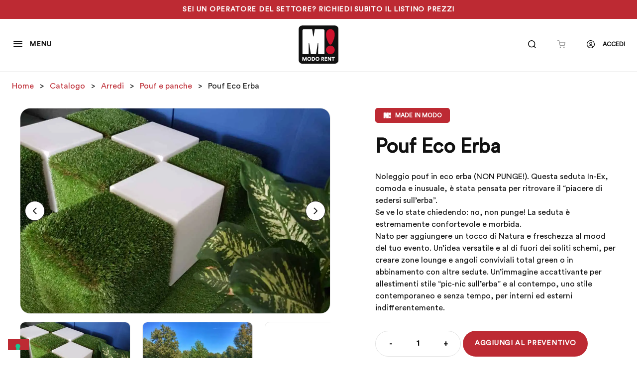

--- FILE ---
content_type: text/html; charset=UTF-8
request_url: https://modorent.it/prodotto/arredi/pouf-e-panche/pouf-eco-erba/
body_size: 92132
content:
<!DOCTYPE html>
<html lang="it-IT">
<head>
	<meta charset="UTF-8">
	<meta name='robots' content='index, follow, max-image-preview:large, max-snippet:-1, max-video-preview:-1' />
	<style>img:is([sizes="auto" i],[sizes^="auto," i]){contain-intrinsic-size:3000px 1500px}</style>
	
<!-- Google Tag Manager for WordPress by gtm4wp.com -->
<script data-cfasync="false" data-pagespeed-no-defer>
	var gtm4wp_datalayer_name = "dataLayer";
	var dataLayer = dataLayer || [];
	const gtm4wp_use_sku_instead = 1;
	const gtm4wp_currency = 'EUR';
	const gtm4wp_product_per_impression = 20;
	const gtm4wp_clear_ecommerce = false;
	const gtm4wp_datalayer_max_timeout = 2000;
</script>
<!-- End Google Tag Manager for WordPress by gtm4wp.com --><meta name="viewport" content="width=device-width, initial-scale=1">
	<title>Noleggio Pouf Eco Erba - modorent</title>
	<meta name="description" content="Noleggio pouf in eco erba (NON PUNGE!). Questa seduta In-Ex, comoda e inusuale, è stata pensata per ritrovare il “piacere di sedersi sull’erba”. Se ve lo st" />
	<link rel="canonical" href="https://modorent.it/prodotto/arredi/pouf-e-panche/pouf-eco-erba/" />
	<meta property="og:locale" content="it_IT" />
	<meta property="og:type" content="product" />
	<meta property="og:title" content="Pouf Eco Erba" />
	<meta property="og:description" content="... Leggi di più" />
	<meta property="og:url" content="https://modorent.it/prodotto/arredi/pouf-e-panche/pouf-eco-erba/" />
	<meta property="og:site_name" content="modorent" />
	<meta property="article:modified_time" content="2025-03-03T18:05:33+00:00" />
	<meta property="og:image" content="https://modorent.it/wp-content/uploads/prodotto_arredi_pouf_e_panche_panca_ecoerba-3.jpg" />
	<meta property="og:image:width" content="1200" />
	<meta property="og:image:height" content="800" />
	<meta property="og:image:type" content="image/jpeg" /><meta property="og:image" content="https://modorent.it/wp-content/uploads/prodotto_arredi_pouf_e_panche_panca_ecoerba-1.jpg" />
	<meta property="og:image:width" content="1200" />
	<meta property="og:image:height" content="800" />
	<meta property="og:image:type" content="image/jpeg" /><meta property="og:image" content="https://modorent.it/wp-content/uploads/prodotto_arredi_pouf_e_panche_panca_ecoerba-2.jpg" />
	<meta property="og:image:width" content="1200" />
	<meta property="og:image:height" content="800" />
	<meta property="og:image:type" content="image/jpeg" /><meta property="og:image" content="https://modorent.it/wp-content/uploads/prodotto_arredi_pouf_e_panche_panca_ecoerba.jpg" />
	<meta property="og:image:width" content="1200" />
	<meta property="og:image:height" content="800" />
	<meta property="og:image:type" content="image/jpeg" /><meta property="og:image" content="https://modorent.it/wp-content/uploads/prodotto_arredi_pouf_e_panche_panca_ecoerba-4.jpg" />
	<meta property="og:image:width" content="1200" />
	<meta property="og:image:height" content="800" />
	<meta property="og:image:type" content="image/jpeg" /><meta property="og:image" content="https://modorent.it/wp-content/uploads/prodotto_arredi_pouf_e_panche_panca_ecoerba-5.jpg" />
	<meta property="og:image:width" content="1200" />
	<meta property="og:image:height" content="800" />
	<meta property="og:image:type" content="image/jpeg" /><meta property="og:image" content="https://modorent.it/wp-content/uploads/prodotto_arredi_pouf_e_panche_panca_ecoerba-6.jpg" />
	<meta property="og:image:width" content="1200" />
	<meta property="og:image:height" content="800" />
	<meta property="og:image:type" content="image/jpeg" /><meta property="og:image" content="https://modorent.it/wp-content/uploads/prodotto_arredi_pouf_e_panche_panca_ecoerba-7.jpg" />
	<meta property="og:image:width" content="1200" />
	<meta property="og:image:height" content="800" />
	<meta property="og:image:type" content="image/jpeg" />
	<meta name="twitter:card" content="summary_large_image" />
	<script type="application/ld+json" class="yoast-schema-graph">{"@context":"https://schema.org","@graph":[{"@type":["WebPage","ItemPage"],"@id":"https://modorent.it/prodotto/arredi/pouf-e-panche/pouf-eco-erba/","url":"https://modorent.it/prodotto/arredi/pouf-e-panche/pouf-eco-erba/","name":"Noleggio Pouf Eco Erba - modorent","isPartOf":{"@id":"https://modorent.it/#website"},"primaryImageOfPage":{"@id":"https://modorent.it/prodotto/arredi/pouf-e-panche/pouf-eco-erba/#primaryimage"},"image":{"@id":"https://modorent.it/prodotto/arredi/pouf-e-panche/pouf-eco-erba/#primaryimage"},"thumbnailUrl":"https://modorent.it/wp-content/uploads/prodotto_arredi_pouf_e_panche_panca_ecoerba-3.jpg","breadcrumb":{"@id":"https://modorent.it/prodotto/arredi/pouf-e-panche/pouf-eco-erba/#breadcrumb"},"inLanguage":"it-IT","potentialAction":{"@type":"BuyAction","target":"https://modorent.it/prodotto/arredi/pouf-e-panche/pouf-eco-erba/"}},{"@type":"ImageObject","inLanguage":"it-IT","@id":"https://modorent.it/prodotto/arredi/pouf-e-panche/pouf-eco-erba/#primaryimage","url":"https://modorent.it/wp-content/uploads/prodotto_arredi_pouf_e_panche_panca_ecoerba-3.jpg","contentUrl":"https://modorent.it/wp-content/uploads/prodotto_arredi_pouf_e_panche_panca_ecoerba-3.jpg","width":1200,"height":800},{"@type":"BreadcrumbList","@id":"https://modorent.it/prodotto/arredi/pouf-e-panche/pouf-eco-erba/#breadcrumb","itemListElement":[{"@type":"ListItem","position":1,"name":"Home","item":"https://modorent.it/"},{"@type":"ListItem","position":2,"name":"Catalogo","item":"https://modorent.it/catalogo-noleggio-arredi-e-attrezzature-per-eventi/"},{"@type":"ListItem","position":3,"name":"arredi","item":"https://modorent.it/noleggio/arredi/"},{"@type":"ListItem","position":4,"name":"pouf e panche","item":"https://modorent.it/noleggio/arredi/pouf-e-panche/"},{"@type":"ListItem","position":5,"name":"Pouf Eco Erba"}]},{"@type":"WebSite","@id":"https://modorent.it/#website","url":"https://modorent.it/","name":"modorent.it","description":"noleggio arredi e attrezzature per eventi","publisher":{"@id":"https://modorent.it/#organization"},"potentialAction":[{"@type":"SearchAction","target":{"@type":"EntryPoint","urlTemplate":"https://modorent.it/?s={search_term_string}"},"query-input":{"@type":"PropertyValueSpecification","valueRequired":true,"valueName":"search_term_string"}}],"inLanguage":"it-IT"},{"@type":"Organization","@id":"https://modorent.it/#organization","name":"Alpha Srl","url":"https://modorent.it/","logo":{"@type":"ImageObject","inLanguage":"it-IT","@id":"https://modorent.it/#/schema/logo/image/","url":"https://modorent.it/wp-content/uploads/modorent_logo_emails_heading_140x135.png","contentUrl":"https://modorent.it/wp-content/uploads/modorent_logo_emails_heading_140x135.png","width":140,"height":135,"caption":"Alpha Srl"},"image":{"@id":"https://modorent.it/#/schema/logo/image/"},"sameAs":["https://www.facebook.com/modorent/","https://www.instagram.com/modo_rent/","https://www.youtube.com/channel/UC24OyIginM4mqFsS4FRL1wg","https://www.linkedin.com/showcase/modo-rent/"]}]}</script>
	<meta property="product:brand" content="Made in Modo" />
	<meta property="og:availability" content="instock" />
	<meta property="product:availability" content="instock" />
	<meta property="product:retailer_item_id" content="APP0007" />
	<meta property="product:condition" content="new" />


<link rel='dns-prefetch' href='//cdn.iubenda.com' />
<link rel='dns-prefetch' href='//cs.iubenda.com' />
<link rel='dns-prefetch' href='//googleads.g.doubleclick.net' />
<link rel='dns-prefetch' href='//pagead2.googlesyndication.com' />
<link rel='dns-prefetch' href='//www.googletagmanager.com' />
<link rel='dns-prefetch' href='//www.google-analytics.com' />
<link rel='preconnect' href='//cdn.iubenda.com' />
<link rel='preconnect' href='//cs.iubenda.com' />
<link rel='preconnect' href='//googleads.g.doubleclick.net' />
<link rel='preconnect' href='//pagead2.googlesyndication.com' />
<link rel='preconnect' href='//www.googletagmanager.com' />
<link rel='preconnect' href='//www.google-analytics.com' />
<style id="litespeed-ccss">ul{box-sizing:border-box}.entry-content{counter-reset:footnotes}:root{--wp--preset--font-size--normal:16px;--wp--preset--font-size--huge:42px}.screen-reader-text{border:0;clip:rect(1px,1px,1px,1px);clip-path:inset(50%);height:1px;margin:-1px;overflow:hidden;padding:0;position:absolute;width:1px;word-wrap:normal!important}:where(figure){margin:0 0 1em}:root{--wp--preset--aspect-ratio--square:1;--wp--preset--aspect-ratio--4-3:4/3;--wp--preset--aspect-ratio--3-4:3/4;--wp--preset--aspect-ratio--3-2:3/2;--wp--preset--aspect-ratio--2-3:2/3;--wp--preset--aspect-ratio--16-9:16/9;--wp--preset--aspect-ratio--9-16:9/16;--wp--preset--color--black:var(--black);--wp--preset--color--cyan-bluish-gray:#abb8c3;--wp--preset--color--white:var(--white);--wp--preset--color--pale-pink:#f78da7;--wp--preset--color--vivid-red:#cf2e2e;--wp--preset--color--luminous-vivid-orange:#ff6900;--wp--preset--color--luminous-vivid-amber:#fcb900;--wp--preset--color--light-green-cyan:#7bdcb5;--wp--preset--color--vivid-green-cyan:#00d084;--wp--preset--color--pale-cyan-blue:#8ed1fc;--wp--preset--color--vivid-cyan-blue:#0693e3;--wp--preset--color--vivid-purple:#9b51e0;--wp--preset--color--darkgray:var(--darkgray);--wp--preset--color--redcrimson:var(--redcrimson);--wp--preset--color--redcardinal:var(--redcardinal);--wp--preset--color--gray:var(--gray);--wp--preset--gradient--vivid-cyan-blue-to-vivid-purple:linear-gradient(135deg,rgba(6,147,227,1) 0%,#9b51e0 100%);--wp--preset--gradient--light-green-cyan-to-vivid-green-cyan:linear-gradient(135deg,#7adcb4 0%,#00d082 100%);--wp--preset--gradient--luminous-vivid-amber-to-luminous-vivid-orange:linear-gradient(135deg,rgba(252,185,0,1) 0%,rgba(255,105,0,1) 100%);--wp--preset--gradient--luminous-vivid-orange-to-vivid-red:linear-gradient(135deg,rgba(255,105,0,1) 0%,#cf2e2e 100%);--wp--preset--gradient--very-light-gray-to-cyan-bluish-gray:linear-gradient(135deg,#eee 0%,#a9b8c3 100%);--wp--preset--gradient--cool-to-warm-spectrum:linear-gradient(135deg,#4aeadc 0%,#9778d1 20%,#cf2aba 40%,#ee2c82 60%,#fb6962 80%,#fef84c 100%);--wp--preset--gradient--blush-light-purple:linear-gradient(135deg,#ffceec 0%,#9896f0 100%);--wp--preset--gradient--blush-bordeaux:linear-gradient(135deg,#fecda5 0%,#fe2d2d 50%,#6b003e 100%);--wp--preset--gradient--luminous-dusk:linear-gradient(135deg,#ffcb70 0%,#c751c0 50%,#4158d0 100%);--wp--preset--gradient--pale-ocean:linear-gradient(135deg,#fff5cb 0%,#b6e3d4 50%,#33a7b5 100%);--wp--preset--gradient--electric-grass:linear-gradient(135deg,#caf880 0%,#71ce7e 100%);--wp--preset--gradient--midnight:linear-gradient(135deg,#020381 0%,#2874fc 100%);--wp--preset--font-size--small:16px;--wp--preset--font-size--medium:20px;--wp--preset--font-size--large:36px;--wp--preset--font-size--x-large:42px;--wp--preset--font-family--inter:"Inter",sans-serif;--wp--preset--font-family--cardo:Cardo;--wp--preset--spacing--20:.44rem;--wp--preset--spacing--30:.67rem;--wp--preset--spacing--40:1rem;--wp--preset--spacing--50:1.5rem;--wp--preset--spacing--60:2.25rem;--wp--preset--spacing--70:3.38rem;--wp--preset--spacing--80:5.06rem;--wp--preset--shadow--natural:6px 6px 9px rgba(0,0,0,.2);--wp--preset--shadow--deep:12px 12px 50px rgba(0,0,0,.4);--wp--preset--shadow--sharp:6px 6px 0px rgba(0,0,0,.2);--wp--preset--shadow--outlined:6px 6px 0px -3px rgba(255,255,255,1),6px 6px rgba(0,0,0,1);--wp--preset--shadow--crisp:6px 6px 0px rgba(0,0,0,1)}.gm-caret,.gm-menu-item__txt-wrapper,.gm-mobile-menu-container{margin:0}nav#gm-main-menu{background:0 0;border:none;margin:0;padding:0}nav ul.gm-navbar-nav>li{display:block}#gm-main-menu>ul.gm-navbar-nav,.gm-dropdown-menu-wrapper>ul.gm-dropdown-menu{list-style-type:none;padding:0;line-height:inherit}.gm-menu-item__icon,.gm-navbar>.gm-padding,.gm-navbar-nav .gm-dropdown-menu-wrapper{-webkit-backface-visibility:hidden!important;backface-visibility:hidden!important}.gm-grid-container{width:100%;padding-right:15px;padding-left:15px;margin-right:auto;margin-left:auto}.text-center{text-align:center}.d-flex{display:flex!important}.justify-content-center{justify-content:center}.align-items-center{align-items:center}.flex-grow-1{flex-grow:1}.flex-column{flex-direction:column}.h-100{height:100%}.mb-4{margin-bottom:50px}.mt-5{margin-top:25px}.gm-hidden{opacity:0;visibility:hidden}.gm-navigation-drawer{position:fixed;top:0;height:100%;z-index:1000;overflow-y:auto;will-change:transform}.gm-navigation-drawer .gm-menu-item__icon{margin-right:8px}.gm-navigation-drawer .gm-dropdown-menu-wrapper{display:none}.gm-navigation-drawer .gm-dropdown-toggle.gm-menu-item__link .gm-caret i{transform:rotate(90deg)}.gm-navigation-drawer li{margin-bottom:0}.gm-navigation-drawer .gm-anchor{text-transform:uppercase;border-bottom-width:1px;border-bottom-style:dotted;line-height:1.4;font-weight:700;display:flex;align-items:center;width:100%;color:inherit}.gm-navigation-drawer .gm-anchor .gm-menu-item__txt-wrapper{margin-right:auto}.gm-navigation-drawer--mobile .gm-dropdown-menu-wrapper{padding-left:15px}body:not(.admin-bar) .gm-navigation-drawer{top:0;height:100%}.gm-navbar.gm-navbar--style-2 .gm-main-menu-wrapper:not(.gm-navigation-drawer--open){display:none}html:not(.fl-builder-edit),body:not(.fl-builder-edit){position:relative}.gm-navbar *,.gm-main-menu-wrapper *,.gm-navigation-drawer *{box-sizing:border-box}.gm-navbar a,.gm-navbar a:visited,.gm-main-menu-wrapper a,.gm-main-menu-wrapper a:visited,.gm-navigation-drawer a,.gm-navigation-drawer a:visited{text-decoration:none}.gm-main-menu-wrapper{box-sizing:border-box}.gm-main-menu-wrapper .menu-item{margin-bottom:0;height:auto;width:auto;max-width:100%}.gm-main-menu-wrapper .gm-navbar-nav{display:flex;justify-content:space-between}.gm-navbar{position:relative}.gm-navbar .gm-inner{z-index:5}.gm-navbar ul,.gm-main-menu-wrapper ul,.gm-navigation-drawer ul{margin:0;padding-left:0;list-style:none}.gm-navbar ul.gm-navbar-nav,.gm-navbar ul.gm-navbar-nav>li,.gm-navbar ul.gm-dropdown-menu,.gm-navbar ul.gm-dropdown-menu>li,.gm-navbar .gm-dropdown-menu-wrapper>ul,.gm-navbar .gm-dropdown-menu-wrapper>ul>li,.gm-navigation-drawer ul.gm-navbar-nav,.gm-navigation-drawer ul.gm-navbar-nav>li,.gm-navigation-drawer ul.gm-dropdown-menu,.gm-navigation-drawer ul.gm-dropdown-menu>li{list-style:none;padding:0;line-height:initial;position:initial}.gm-wrapper{z-index:999}.gm-menu-btn__inner{line-height:1}.gm-dropdown:not(.gm-open) .gm-dropdown-menu-wrapper{overflow:hidden}.gm-dropdown-overlay{content:"";position:fixed;width:0;height:0;margin:0;padding:0;border:none}.gm-navbar .gm-wrapper{position:absolute;top:0;right:0;left:0;width:100%;margin-right:auto;margin-left:auto}.gm-navbar .gm-logo{display:flex;align-items:center;justify-content:center;z-index:1000}.gm-navbar .menu-item{display:block;width:auto;max-width:inherit;height:auto;padding:inherit;margin:0;border:0;outline:0;font-size:100%;vertical-align:baseline;background:0 0}.gm-navbar>.gm-wrapper{opacity:1}.gm-navbar.gm-navbar--show-only-hamburger{display:inline}.gm-navbar.gm-navbar--show-only-hamburger .gm-padding,.gm-navbar.gm-navbar--show-only-hamburger .gm-wrapper>.gm-inner .gm-inner-bg,.gm-navbar.gm-navbar--show-only-hamburger .gm-wrapper>.gm-inner .gm-container .gm-logo{display:none!important}.gm-navbar.gm-navbar--show-only-hamburger .gm-wrapper,.gm-navbar.gm-navbar--show-only-hamburger .gm-wrapper>.gm-inner,.gm-navbar.gm-navbar--show-only-hamburger .gm-wrapper>.gm-inner>.gm-container{display:inline;position:inherit;padding:0;margin:0;max-width:-webkit-fit-content;max-width:-moz-fit-content;max-width:fit-content;max-height:-webkit-fit-content;max-height:-moz-fit-content;max-height:fit-content;height:-webkit-fit-content;height:-moz-fit-content;height:fit-content;width:-webkit-fit-content;width:-moz-fit-content;width:fit-content;min-height:-webkit-fit-content;min-height:-moz-fit-content;min-height:fit-content;min-width:-webkit-fit-content;min-width:-moz-fit-content;min-width:fit-content}.gm-inner{position:relative;box-sizing:content-box;width:100%;margin-right:auto;margin-left:auto;border-bottom-style:solid}.gm-inner-bg{position:absolute;z-index:-1;top:0;left:0;width:100%;height:100%}.gm-navbar .gm-inner,.gm-navbar .gm-inner-bg{width:100%}.gm-container{display:flex;margin-right:auto;margin-left:auto;align-items:stretch;justify-content:space-between;position:relative}.gm-menu-item:not(.mega-gm-dropdown){position:relative}.gm-main-menu-wrapper{display:flex;align-items:center}.gm-main-menu-wrapper .gm-menu-item__link{display:flex;justify-content:space-between;align-items:center;width:100%;padding:12px 15px 12px 0;white-space:initial;line-height:1.4}.gm-main-menu-wrapper .menu-item-has-children .gm-menu-item__link{padding-right:0}.gm-main-menu-wrapper .gm-navbar-nav>.gm-menu-item>.gm-anchor{display:flex;width:100%;padding:5px 0;line-height:25px;align-items:center;justify-content:space-between}.gm-main-menu-wrapper .gm-navbar-nav>li{display:flex;align-items:center;justify-content:center}.gm-main-menu-wrapper .gm-dropdown-menu-wrapper{top:0}.gm-main-menu-wrapper .gm-dropdown-menu>li:last-of-type>.gm-anchor{border-bottom:none!important}.gm-main-menu-wrapper .gm-dropdown:not(.mega-gm-dropdown){position:relative}.gm-main-menu-wrapper .gm-dropdown-menu{visibility:hidden;opacity:0}.gm-main-menu-wrapper .gm-dropdown-menu{z-index:1000;top:100%;left:0;width:100%;text-align:left}.gm-main-menu-wrapper .gm-dropdown-menu>.gm-menu-item{padding-right:15px;padding-left:15px}.gm-main-menu-wrapper .gm-dropdown-menu-wrapper{position:absolute;left:0;visibility:hidden}.gm-caret{position:relative;font-size:16px;line-height:1}.gm-menu-btn{align-items:center}.gm-menu-item__txt-wrapper{position:relative;display:flex;align-items:center}.gm-menu-item>.gm-anchor>.gm-menu-item__txt-wrapper{display:flex}.gm-navbar .gm-navbar-nav>.gm-dropdown:not(.gm-opened-before) .gm-dropdown-menu-wrapper{display:block;visibility:hidden}.gm-navbar .gm-navbar-nav>.gm-dropdown .gm-dropdown-menu .gm-dropdown-submenu:not(.gm-opened-before) .gm-dropdown-menu-wrapper{display:block;visibility:hidden}.gm-mobile-postwrap{display:none}.gm-mobile-submenu-style-slider .gm-grid-container{overflow:hidden;position:absolute}.gm-mobile-submenu-style-slider .gm-navbar-nav .gm-dropdown>.gm-dropdown-menu-wrapper{top:0;position:absolute;left:100%;width:100%;min-height:100%;z-index:4}.gm-mobile-submenu-style-slider .gm-dropdown-menu-title{display:flex;position:relative;top:0;width:100%;height:50px;padding:0 15px}.gm-anchor{outline:none}.gm-menu-btn--text{margin:0;padding:0;text-indent:0}.gm-navigation-drawer--mobile{touch-action:none}.gm-navigation-drawer--mobile:not(.gm-navigation-drawer--open) .gm-menu-btn-close-mobile-drawer{visibility:hidden;opacity:0}[class^=groovy-1670517518],[class*=" groovy-1670517518"]{font-family:'groovy-1670517518';speak:none;font-style:normal;font-weight:400;font-variant:normal;text-transform:none;line-height:1;letter-spacing:0;-webkit-font-feature-settings:"liga";-moz-font-feature-settings:"liga=1";-moz-font-feature-settings:"liga";-ms-font-feature-settings:"liga" 1;-o-font-feature-settings:"liga";font-feature-settings:"liga";-webkit-font-smoothing:antialiased;-moz-osx-font-smoothing:grayscale}.groovy-1670517518-icon_menu-item_event:before{content:'\e900'}.groovy-1670517518-icon_menu-item_ring:before{content:'\e901'}.groovy-1670517518-icon_nav_close:before{content:'\e914'}.groovy-1670517518-icon_nav_hamburger:before{content:'\e915'}.nelio-popup-store{left:-100000px;left:-2000vw;position:fixed;top:0}:root{--nelio-popups-animate-duration:1s;--nelio-popups-animate-delay:1s;--nelio-popups-animate-repeat:1}:root{--nelio-popups-animate-delay:1s;--nelio-popups-animate-duration:1s}:root{--woocommerce:#720eec;--wc-green:#7ad03a;--wc-red:#a00;--wc-orange:#ffba00;--wc-blue:#2ea2cc;--wc-primary:#720eec;--wc-primary-text:#fcfbfe;--wc-secondary:#e9e6ed;--wc-secondary-text:#515151;--wc-highlight:#958e09;--wc-highligh-text:#fff;--wc-content-bg:#fff;--wc-subtext:#767676}.woocommerce img,.woocommerce-page img{height:auto;max-width:100%}.woocommerce #content div.product div.summary,.woocommerce div.product div.summary,.woocommerce-page #content div.product div.summary,.woocommerce-page div.product div.summary{float:right;width:48%;clear:none}@media only screen and (max-width:768px){:root{--woocommerce:#720eec;--wc-green:#7ad03a;--wc-red:#a00;--wc-orange:#ffba00;--wc-blue:#2ea2cc;--wc-primary:#720eec;--wc-primary-text:#fcfbfe;--wc-secondary:#e9e6ed;--wc-secondary-text:#515151;--wc-highlight:#958e09;--wc-highligh-text:#fff;--wc-content-bg:#fff;--wc-subtext:#767676}.woocommerce #content div.product div.summary,.woocommerce div.product div.summary,.woocommerce-page #content div.product div.summary,.woocommerce-page div.product div.summary{float:none;width:100%}}:root{--woocommerce:#720eec;--wc-green:#7ad03a;--wc-red:#a00;--wc-orange:#ffba00;--wc-blue:#2ea2cc;--wc-primary:#720eec;--wc-primary-text:#fcfbfe;--wc-secondary:#e9e6ed;--wc-secondary-text:#515151;--wc-highlight:#958e09;--wc-highligh-text:#fff;--wc-content-bg:#fff;--wc-subtext:#767676}.screen-reader-text{clip:rect(1px,1px,1px,1px);height:1px;overflow:hidden;position:absolute!important;width:1px;word-wrap:normal!important}.woocommerce .woocommerce-breadcrumb{margin:0 0 1em;padding:0}.woocommerce .woocommerce-breadcrumb:after,.woocommerce .woocommerce-breadcrumb:before{content:" ";display:table}.woocommerce .woocommerce-breadcrumb:after{clear:both}.woocommerce .quantity .qty{width:3.631em;text-align:center}.woocommerce div.product{margin-bottom:0;position:relative}.woocommerce div.product .product_title{clear:none;margin-top:0;padding:0}.woocommerce div.product div.summary{margin-bottom:2em}.woocommerce:where(body:not(.woocommerce-block-theme-has-button-styles)) a.button{font-size:100%;margin:0;line-height:1;position:relative;text-decoration:none;overflow:visible;padding:.618em 1em;font-weight:700;border-radius:3px;left:auto;color:#515151;background-color:#e9e6ed;border:0;display:inline-block;background-image:none;box-shadow:none;text-shadow:none}.woocommerce:where(body:not(.woocommerce-uses-block-theme)) .woocommerce-breadcrumb{font-size:.92em;color:#767676}.woocommerce:where(body:not(.woocommerce-uses-block-theme)) .woocommerce-breadcrumb a{color:#767676}.dgwt-wcas-search-wrapp{position:relative;line-height:100%;display:block;color:#444;min-width:230px;width:100%;text-align:left;margin:0 auto;-webkit-box-sizing:border-box;-moz-box-sizing:border-box;box-sizing:border-box}.dgwt-wcas-search-wrapp *{-webkit-box-sizing:border-box;-moz-box-sizing:border-box;box-sizing:border-box}.dgwt-wcas-search-form{margin:0;padding:0;width:100%}input[type=search].dgwt-wcas-search-input{-webkit-box-shadow:none;box-shadow:none;margin:0;-webkit-appearance:textfield;text-align:left}[type=search].dgwt-wcas-search-input::-ms-clear{display:none}[type=search].dgwt-wcas-search-input::-webkit-search-decoration{-webkit-appearance:none}[type=search].dgwt-wcas-search-input::-webkit-search-cancel-button{display:none}.dgwt-wcas-style-pirx .dgwt-wcas-sf-wrapp button.dgwt-wcas-search-submit:before{display:none}button.dgwt-wcas-search-submit{position:relative}.dgwt-wcas-ico-magnifier{bottom:0;left:0;margin:auto;position:absolute;right:0;top:0;height:65%;display:block}.dgwt-wcas-preloader{height:100%;position:absolute;right:0;top:0;width:40px;z-index:-1;background-repeat:no-repeat;background-position:right 15px center;background-size:auto 44%}.dgwt-wcas-voice-search{position:absolute;right:0;top:0;height:100%;width:40px;z-index:1;opacity:.5;align-items:center;justify-content:center;display:none}.screen-reader-text{clip:rect(1px,1px,1px,1px);height:1px;overflow:hidden;position:absolute!important;width:1px}.dgwt-wcas-sf-wrapp:after,.dgwt-wcas-sf-wrapp:before{content:"";display:table}.dgwt-wcas-sf-wrapp:after{clear:both}.dgwt-wcas-sf-wrapp{zoom:1;width:100%;max-width:100vw;margin:0;position:relative;background:0 0}.dgwt-wcas-sf-wrapp input[type=search].dgwt-wcas-search-input{width:100%;height:40px;font-size:14px;line-height:100%;padding:10px 15px;margin:0;background:#fff;border:1px solid #ddd;border-radius:3px;-webkit-border-radius:3px;-webkit-appearance:none;box-sizing:border-box}.dgwt-wcas-sf-wrapp input[type=search].dgwt-wcas-search-input::-webkit-input-placeholder{color:#999;font-weight:400;font-style:italic;line-height:normal}.dgwt-wcas-sf-wrapp input[type=search].dgwt-wcas-search-input:-moz-placeholder{color:#999;font-weight:400;font-style:italic;line-height:normal}.dgwt-wcas-sf-wrapp input[type=search].dgwt-wcas-search-input::-moz-placeholder{color:#999;font-weight:400;font-style:italic;line-height:normal}.dgwt-wcas-sf-wrapp input[type=search].dgwt-wcas-search-input:-ms-input-placeholder{color:#999;font-weight:400;font-style:italic;line-height:normal}.dgwt-wcas-sf-wrapp button.dgwt-wcas-search-submit{overflow:visible;position:absolute;border:0;padding:0 15px;margin:0;height:40px;min-width:50px;width:auto;line-height:100%;min-height:100%;right:0;left:auto;top:0;bottom:auto;color:#fff;text-transform:uppercase;background-color:#333;border-radius:0 2px 2px 0;-webkit-border-radius:0 2px 2px 0;text-shadow:0 -1px 0 rgba(0,0,0,.3);-webkit-box-shadow:none;box-shadow:none;-webkit-appearance:none}.dgwt-wcas-sf-wrapp .dgwt-wcas-search-submit:before{content:'';position:absolute;border-width:8px 8px 8px 0;border-style:solid solid solid none;border-color:transparent #333;top:12px;left:-6px}.dgwt-wcas-sf-wrapp .dgwt-wcas-search-submit::-moz-focus-inner{border:0;padding:0}.dgwt-wcas-ico-magnifier{max-width:20px}.dgwt-wcas-has-submit .dgwt-wcas-search-submit svg path{fill:#fff}.dgwt-wcas-style-pirx .dgwt-wcas-sf-wrapp{background:#fff;padding:10px;border-radius:10px}.dgwt-wcas-style-pirx .dgwt-wcas-sf-wrapp input[type=search].dgwt-wcas-search-input{padding:13px 24px 13px 48px;line-height:24px;font-size:17px;border:2px solid transparent;border-radius:30px;height:auto;font-family:Roboto,sans-serif;background-color:#eee}.dgwt-wcas-style-pirx .dgwt-wcas-sf-wrapp button.dgwt-wcas-search-submit{background:0 0;border-radius:100%;border:0;display:flex;align-items:center;justify-content:center;padding:0;margin:0;position:absolute;min-height:33px;min-width:33px;height:33px;width:33px;left:23px;top:21px}.dgwt-wcas-style-pirx .dgwt-wcas-sf-wrapp button.dgwt-wcas-search-submit svg{width:18px;height:18px}.dgwt-wcas-style-pirx .dgwt-wcas-preloader{margin-right:35px}.dgwt-wcas-style-pirx.dgwt-wcas-has-submit .dgwt-wcas-search-submit svg path{fill:#111}.dgwt-wcas-style-pirx .dgwt-wcas-voice-search{right:20px;top:1px;opacity:1}body,figure,h1,h2,html,li,p,ul{margin:0;padding:0;border:0}html{font-family:sans-serif;-webkit-text-size-adjust:100%;-ms-text-size-adjust:100%;-webkit-font-smoothing:antialiased;-moz-osx-font-smoothing:grayscale}main{display:block}html{box-sizing:border-box}*,:after,:before{box-sizing:inherit}button,input{font-family:inherit;font-size:100%;margin:0}[type=search]{-webkit-appearance:textfield;outline-offset:-2px}[type=search]::-webkit-search-decoration{-webkit-appearance:none}::-moz-focus-inner{border-style:none;padding:0}:-moz-focusring{outline:1px dotted ButtonText}body,button,input{font-family:-apple-system,system-ui,BlinkMacSystemFont,"Segoe UI",Helvetica,Arial,sans-serif,"Apple Color Emoji","Segoe UI Emoji","Segoe UI Symbol";font-weight:400;text-transform:none;font-size:17px;line-height:1.5}p{margin-bottom:1.5em}h1,h2{font-family:inherit;font-size:100%;font-style:inherit;font-weight:inherit}h1{font-size:42px;margin-bottom:20px;line-height:1.2em;font-weight:400;text-transform:none}h2{font-size:35px;margin-bottom:20px;line-height:1.2em;font-weight:400;text-transform:none}ul{margin:0 0 1.5em 3em}ul{list-style:disc}strong{font-weight:700}i{font-style:italic}figure{margin:0}img{height:auto;max-width:100%}button{background:#55555e;color:#fff;border:1px solid transparent;-webkit-appearance:button;padding:10px 20px}input[type=number],input[type=search]{border:1px solid;border-radius:0;padding:10px 15px;max-width:100%}a{text-decoration:none}.button{padding:10px 20px;display:inline-block}.screen-reader-text{border:0;clip:rect(1px,1px,1px,1px);clip-path:inset(50%);height:1px;margin:-1px;overflow:hidden;padding:0;position:absolute!important;width:1px;word-wrap:normal!important}.main-navigation{z-index:100;padding:0;clear:both;display:block}.main-navigation a{display:block;text-decoration:none;font-weight:400;text-transform:none;font-size:15px}.inside-navigation{position:relative}.main-navigation .inside-navigation{display:flex;align-items:center;flex-wrap:wrap;justify-content:space-between}.site-header{position:relative}.inside-header{padding:20px 40px}.site-logo{display:inline-block;max-width:100%}.site-header .header-image{vertical-align:middle}.inside-header{display:flex;align-items:center}.entry-summary:not(:first-child){margin-top:2em}.site-content{word-wrap:break-word}.entry-title{margin-bottom:0}.site-content{display:flex}.grid-container{margin-left:auto;margin-right:auto;max-width:1200px}.site-main>*{margin-bottom:20px}.one-container .site-content{padding:40px}.one-container .site-main>:last-child{margin-bottom:0}.gp-icon{display:inline-flex;align-self:center}.gp-icon svg{height:1em;width:1em;top:.125em;position:relative;fill:currentColor}.container.grid-container{width:auto}.menu-toggle{display:none}.menu-toggle{padding:0 20px;line-height:60px;margin:0;font-weight:400;text-transform:none;font-size:15px}@media (max-width:768px){.inside-header{flex-direction:column;text-align:center}.site-content{flex-direction:column}.container .site-content .content-area{width:auto}#main{margin-left:0;margin-right:0}}body{background-color:var(--white);color:var(--black)}a{color:var(--redcardinal)}a.button,.main-navigation a{text-decoration:none}.grid-container{max-width:1328px}.site-header .header-image{width:82px}:root{--black:#111;--darkgray:#787878;--redcrimson:#8b1f25;--redcardinal:#bd2a33;--gray:#f5f5f5;--white:#fff}h1{font-family:CircularStd,arial,sans-serif;font-weight:700;font-size:80px;line-height:1.1em;margin-bottom:0}@media (max-width:1024px){h1{font-size:64px}}@media (max-width:768px){h1{font-size:36px}}h2{font-family:CircularStd,arial,sans-serif;font-weight:700;font-size:48px;line-height:1.17em;margin-bottom:0}@media (max-width:1024px){h2{font-size:40px;line-height:1.2em}}body,button,input{font-family:CircularStd,arial,sans-serif;font-weight:400;font-size:16px}body{line-height:24px}p{margin-bottom:1.6em}button:not(.menu-toggle),.button{font-family:CircularStd,arial,sans-serif;font-weight:700;text-transform:uppercase;font-size:14px;letter-spacing:.05em;line-height:1.57em}.gb-button.gb-button-text{font-family:CircularStd,arial,sans-serif;font-weight:700;text-transform:uppercase;font-size:14px;letter-spacing:.05em;line-height:1.57em}h1.entry-title{font-family:CircularStd,arial,sans-serif;font-weight:700;font-size:40px;line-height:1.2em}@media (max-width:1024px){h1.entry-title{font-size:32px}}@media (max-width:768px){h1.entry-title{font-size:24px}}.mobile_title h1.product_title{font-weight:700;font-size:32px;line-height:40px}.site-header{background-color:var(--white);color:var(--black)}.site-header a{color:var(--redcardinal)}.main-navigation{background-color:var(--transparent)}.one-container .container{color:var(--black)}.inside-article a{color:var(--redcardinal)}h1{color:var(--black)}h2{color:var(--black)}input[type=search],input[type=number]{color:var(--contrast);background-color:var(--base-2);border-color:var(--base)}button,a.button{color:var(--white);background-color:var(--redcardinal)}:root{--gp-search-modal-bg-color:var(--base-3);--gp-search-modal-text-color:var(--contrast);--gp-search-modal-overlay-bg-color:rgba(0,0,0,.2)}.inside-header{padding:12px 0 15px}.one-container .site-content{padding:0 24px}@media (max-width:768px){.one-container .site-content{padding:0 16px}.inside-header{padding-top:16px;padding-right:0;padding-bottom:16px;padding-left:0}}.site-content .content-area{width:100%}@media (max-width:700px){.has-inline-mobile-toggle .inside-header{flex-direction:row;text-align:left;flex-wrap:wrap}}.entry-summary:not(:first-child){margin-top:1.5em}body{--wp--preset--font-size--small:16px;--wp--preset--font-size--medium:20px;--wp--preset--font-size--large:36px;--wp--preset--font-size--x-large:42px;--theme-black:var(--black);--theme-white:var(--white);--theme-gray:var(--gray);--theme-darkgray:var(--darkgray);--theme-redcrimson:var(--redcrimson);--theme-redcardinal:var(--redcardinal);--button-default--background-color--hover:var(--theme-redcrimson);--button-default--background-color--normal:var(--theme-redcardinal);--button-default--border-color--hover:transparent;--button-default--border-color--normal:transparent;--button-default--border-radius:40px;--button-default--border-style:solid;--button-default--border-width--hover:0;--button-default--border-width--normal:0;--button-default--color--hover:var(--theme-white);--button-default--color--normal:var(--theme-white);--button-default--font-size:14px;--button-default--font-weight:700;--button-default--letter-spacing:.05em;--button-default--padding:13px 24px;--button-alt--background-color--hover:var(--theme-black);--button-alt--background-color--normal:var(--theme-white);--button-alt--border-color--hover:transparent;--button-alt--border-color--normal:var(--theme-black);--button-alt--border-radius:40px;--button-alt--border-style:solid;--button-alt--border-width--hover:1px;--button-alt--border-width--normal:1px;--button-alt--color--hover:var(--theme-white);--button-alt--color--normal:var(--theme-black);--button-alt--font-size:14px;--button-alt--font-weight:700;--button-alt--letter-spacing:.05em;--button-alt--padding:13px 24px;--button-video--background-color--hover:var(--theme-white);--button-video--background-color--normal:#f5f5f5;--button-video--border-color--hover:var(--theme-black);--button-video--border-color--normal:#ddd;--button-video--border-radius:40px;--button-video--border-style:solid;--button-video--border-width--hover:1px;--button-video--border-width--normal:1px;--button-video--color--hover:var(--theme-black);--button-video--color--normal:var(--theme-black);--button-video--font-size:14px;--button-video--font-weight:700;--button-video--letter-spacing:.05em;--button-video--padding:13px 24px}ul{margin:0 0 1em 1.2em}#wc_mini_cart_buttons a.button{width:auto;text-transform:uppercase;display:inline-block;letter-spacing:var(--button-default--letter-spacing);background-color:var(--button-default--background-color--normal);border-color:var(--button-default--border-color--normal);border-radius:var(--button-default--border-radius);border-style:var(--button-default--border-style);border-width:var(--button-default--border-width--normal);color:var(--button-default--color--normal);padding:var(--button-default--padding)!important;font-size:var(--button-default--font-size);font-weight:var(--button-default--font-weight)}:root{--icon-png-woocommerce-esterno-false:url('[data-uri]');--icon-png-woocommerce-esterno-true:url('[data-uri]');--icon-png-woocommerce-ignifugo-true:url('[data-uri]');--icon-png-woocommerce-luminoso-true:url('[data-uri]');--icon-svg-woocommerce-esterno-false:url('[data-uri]');--icon-svg-woocommerce-esterno-true:url('[data-uri]');--icon-svg-woocommerce-ignifugo-true:url('[data-uri]');--icon-svg-woocommerce-luminoso-true:url('[data-uri]');--icon-svg-nav-arrow-down-light:url('[data-uri]');--icon-svg-nav-arrow-left-dark:url('[data-uri]');--icon-svg-nav-arrow-left-light:url('[data-uri]');--icon-svg-nav-arrow-right-dark:url('[data-uri]');--icon-svg-nav-arrow-right-light:url('[data-uri]');--icon-svg-nav-chevron-down-dark:url('[data-uri]');--icon-svg-nav-chevron-down-light:url('[data-uri]');--icon-svg-nav-chevron-left-dark:url('[data-uri]');--icon-svg-nav-chevron-right-dark:url('[data-uri]');--icon-svg-nav-chevron-right-light:url('[data-uri]');--icon-svg-nav-chevron-up-light:url('[data-uri]');--icon-svg-nav-chevron-up-dark:url('[data-uri]');--icon-svg-nav-minus-dark:url('[data-uri]');--icon-svg-nav-minus-light:url('[data-uri]');--icon-svg-nav-plus-dark:url('[data-uri]');--icon-svg-nav-plus-light:url('[data-uri]');--icon-svg-ui-cart-dark:url('[data-uri]');--icon-svg-ui-cart-light:url('[data-uri]');--icon-svg-ui-close-dark:url('[data-uri]');--icon-svg-ui-close-light:url('[data-uri]');--icon-svg-ui-error:url('[data-uri]');--icon-svg-ui-hamburger-dark:url('[data-uri]');--icon-svg-ui-hamburger-light:url('[data-uri]');--icon-svg-ui-password-hide:url('[data-uri]');--icon-svg-ui-password-show:url('[data-uri]');--icon-svg-ui-play-dark:url('[data-uri]');--icon-svg-ui-search-dark:url('[data-uri]');--icon-svg-ui-search-light:url('[data-uri]');--icon-svg-ui-trashcan-dark:url('[data-uri]');--icon-svg-ui-trashcan-light:url('[data-uri]');--icon-svg-ui-user-dark:url('[data-uri]');--icon-svg-ui-user-light:url('[data-uri]');--icon-svg-ui-video-dark:url('[data-uri]');--icon-svg-woocommerce-datasheet:url('[data-uri]');--icon-svg-woocommerce-download:url('[data-uri]');--icon-svg-woocommerce-file3d:url('[data-uri]');--icon-svg-woocommerce-filepdf:url('[data-uri]');--icon-svg-woocommerce-measure-height:url('[data-uri]');--icon-svg-woocommerce-measure-length:url('[data-uri]');--icon-svg-woocommerce-measure-weight:url('[data-uri]');--icon-svg-woocommerce-measure-width:url('[data-uri]')}h1.entry-title{margin-top:24px}body{--swiper-navigation-background:#fff;--swiper-navigation-border-color:#111;--swiper-navigation-border-radius:100%;--swiper-navigation-border-style:solid;--swiper-navigation-border-width:1px;--swiper-navigation-box-shadow:0 4px 8px rgba(0,0,0,.4);--swiper-navigation-color:#111;--swiper-navigation-size:48px;--swiper-pagination-bullet-height:10px;--swiper-pagination-bullet-horizontal-gap:5px;--swiper-pagination-bullet-inactive-color:#fff;--swiper-pagination-bullet-inactive-opacity:.5;--swiper-pagination-bullet-opacity:1;--swiper-pagination-bullet-size:10px;--swiper-pagination-bullet-vertical-gap:10px;--swiper-pagination-bullet-width:10px;--swiper-pagination-color:#fff;--swiper-preloader-color:var(--theme-redcardinal);--swiper-slide-border-radius:20px;--swiper-theme-color:var(--theme-redcardinal)}@media (max-width:767px){header #header-nav-container{width:auto;margin-left:auto}header #header-btn-container{width:auto;margin-left:auto}}#header_wrapper{position:sticky;top:var(--adminbar-height);left:0;right:0;z-index:9999;opacity:1}#header_wrapper:before,#header_wrapper:after{display:table;content:''}@media (max-width:1024px){#header-grid>.gb-grid-column:nth-child(2) .header-image{width:65px}}@media (max-width:767px){#header-grid{flex-direction:row}#header-grid>.gb-grid-column:nth-child(2){margin-right:auto}#header-grid>.gb-grid-column:nth-child(2) .header-image{width:48px}}.site-header .gm-navbar .gm-menu-btn{justify-content:left;width:fit-content}.site-header .gm-navbar .gm-menu-btn .gm-menu-btn--text{text-transform:uppercase;font-weight:700;letter-spacing:.05em;padding-left:11px;line-height:1}.site-header .gm-navbar .gm-menu-btn .gm-menu-btn__inner{line-height:0}.site-header .gm-main-menu-wrapper .gm-menu-btn-close-drawer .gm-menu-btn:after{content:'CHIUDI';display:inline-block;margin-left:8px;font-size:14px;letter-spacing:.05em;text-transform:uppercase;color:#fff;vertical-align:top;line-height:inherit}.site-header .gm-main-menu-wrapper .gm-menu-btn-close-drawer .gm-menu-btn__inner{font-size:22px;display:inline-block;line-height:24px}.site-header .gm-main-menu-wrapper #gm-main-menu .gm-navbar-nav>.gm-menu-item{padding-left:35px;padding-right:35px;padding-bottom:30px;font-weight:700;letter-spacing:.05em}.site-header .gm-main-menu-wrapper #gm-main-menu .gm-navbar-nav .gm-menu-item .gm-menu-item__link{line-height:1;padding-top:8px;padding-bottom:8px}.site-header .gm-main-menu-wrapper #gm-main-menu .gm-navbar-nav .gm-menu-item .gm-anchor .gm-menu-item__txt-wrapper{padding-top:8px;padding-bottom:8px;border:2px solid transparent}.site-header .gm-main-menu-wrapper #gm-main-menu .gm-navbar-nav .gm-menu-item.menu-separator .gm-menu-item__txt-wrapper{width:100%}.site-header .gm-main-menu-wrapper #gm-main-menu .gm-navbar-nav .gm-menu-item.menu-separator .gm-menu-item__txt{width:100%;border-top:1px solid #f5f5f5;display:block;line-height:2px;opacity:.3}.site-header .gm-main-menu-wrapper #gm-main-menu .gm-navbar-nav .gm-menu-item.toplevel-small{padding-bottom:16px}.site-header .gm-main-menu-wrapper #gm-main-menu .gm-navbar-nav .gm-menu-item .gm-menu-item__txt:first-letter{text-transform:uppercase}.site-header .gm-main-menu-wrapper #gm-main-menu .gm-navbar-nav .gm-menu-item.toplevel-small .gm-menu-item__txt{font-size:20px}.site-header .gm-main-menu-wrapper #gm-main-menu .gm-navbar-nav .gm-menu-item.submenu-featured .gm-menu-item__txt{font-size:14px;text-transform:uppercase;letter-spacing:.05em}.site-header .gm-main-menu-wrapper #gm-main-menu .gm-navbar-nav .gm-menu-item.submenu-title{margin-bottom:25px}.site-header .gm-main-menu-wrapper #gm-main-menu .gm-navbar-nav .gm-menu-item.submenu-title .gm-menu-item__txt{font-size:32px;font-weight:700;letter-spacing:.05em}.site-header .gm-main-menu-wrapper #gm-main-menu .gm-dropdown-menu-wrapper .gm-dropdown-menu{padding-top:119px}.site-header .gm-main-menu-wrapper .gm-anchor .gm-caret i.fa{border:1px solid transparent;width:32px;height:32px;line-height:32px;display:inline-block;background-repeat:no-repeat;background-size:contain;vertical-align:middle}.site-header .gm-main-menu-wrapper .gm-anchor .gm-caret i.fa-angle-down{background-image:var(--icon-svg-nav-chevron-down-light)}.site-header .gm-main-menu-wrapper .gm-anchor .gm-caret i.fa-angle-right{background-image:var(--icon-svg-nav-chevron-right-light)}@media (max-width:960px){.gm-main-menu-wrapper .gm-menu-btn-close-drawer{padding-left:25px}.site-header .gm-main-menu-wrapper{width:270px}.site-header .gm-main-menu-wrapper #gm-main-menu .gm-navbar-nav>.gm-menu-item{padding-left:20px;padding-right:20px;padding-bottom:25px}.gm-main-menu-wrapper #gm-main-menu .gm-dropdown-menu-wrapper{max-width:290px}.gm-main-menu-wrapper #gm-main-menu .gm-dropdown-menu-wrapper .gm-dropdown-menu{width:290px;min-width:290px}}@media (max-width:860px){.gm-main-menu-wrapper .gm-menu-btn-close-drawer{padding-left:20px}.site-header .gm-main-menu-wrapper{width:240px}.site-header .gm-main-menu-wrapper #gm-main-menu .gm-navbar-nav>.gm-menu-item{padding-left:20px;padding-right:20px;padding-bottom:25px}.gm-main-menu-wrapper #gm-main-menu .gm-dropdown-menu-wrapper{max-width:255px}.gm-main-menu-wrapper #gm-main-menu .gm-dropdown-menu-wrapper .gm-dropdown-menu{width:255px;min-width:255px}}.site-header .gm-navigation-drawer--mobile .gm-grid-container{padding-left:16px;padding-right:16px}.site-header .gm-navigation-drawer--mobile .login-logout-container .login-logout-content .login-logout-icon{content:'';width:32px;height:30px;margin-right:25px;background-image:var(--icon-svg-ui-user-light);background-repeat:no-repeat;background-size:contain}.site-header .gm-navigation-drawer--mobile .gm-menu-btn-close-mobile-drawer{background-image:url('/wp-content/uploads/modorent_logo_text_white_bg_black_with_border.svg');background-repeat:no-repeat;background-size:contain;margin:20px 0 40px;width:calc(100% - 10px);z-index:13001!important}.site-header .gm-navigation-drawer--mobile .gm-menu-btn-close-mobile-drawer *{color:#fff!important}.site-header .gm-navigation-drawer--mobile .gm-mobile-menu-container{margin-top:0}.site-header .gm-navigation-drawer--mobile .gm-mobile-menu-container .gm-navbar-nav>.gm-menu-item{padding-left:0;padding-right:11px;padding-bottom:32px!important}.site-header .gm-navigation-drawer--mobile .gm-mobile-menu-container .gm-navbar-nav .gm-menu-item{padding-bottom:26px}.site-header .gm-navigation-drawer--mobile .gm-mobile-menu-container .gm-navbar-nav .gm-menu-item .gm-anchor{line-height:inherit;padding:0;margin-bottom:8px}.site-header .gm-navigation-drawer--mobile .gm-mobile-menu-container .gm-navbar-nav .gm-menu-item .gm-anchor .gm-menu-item__txt-wrapper{border-bottom:2px solid transparent;padding-right:0}.site-header .gm-navigation-drawer--mobile .gm-mobile-menu-container .gm-navbar-nav .gm-menu-item.menu-separator .gm-menu-item__txt-wrapper{width:100%}.site-header .gm-navigation-drawer--mobile .gm-mobile-menu-container .gm-navbar-nav .gm-menu-item.menu-separator .gm-menu-item__txt{width:100%;border-top:1px solid #f5f5f5;display:block;line-height:2px;opacity:.3}.site-header .gm-navigation-drawer--mobile .gm-mobile-menu-container .gm-navbar-nav .gm-menu-item.toplevel-small{padding-bottom:16px}.site-header .gm-navigation-drawer--mobile .gm-mobile-menu-container .gm-navbar-nav .gm-menu-item .gm-menu-item__txt:first-letter{text-transform:uppercase}.site-header .gm-navigation-drawer--mobile .gm-mobile-menu-container .gm-navbar-nav .gm-menu-item.toplevel-small .gm-menu-item__txt{font-size:20px;font-weight:400}.site-header .gm-navigation-drawer--mobile .gm-mobile-menu-container .gm-navbar-nav .gm-menu-item.submenu-featured .gm-menu-item__txt{font-size:14px;text-transform:uppercase;letter-spacing:.05em}.site-header .gm-navigation-drawer--mobile .gm-mobile-menu-container .gm-navbar-nav .gm-menu-item.submenu-title{display:none;visibility:hidden}.site-header .gm-navigation-drawer--mobile .gm-dropdown-menu-wrapper{padding-left:16px;padding-right:26px}.site-header .gm-navigation-drawer--mobile .gm-dropdown-menu-wrapper:before{height:115px}.site-header .gm-navigation-drawer--mobile .gm-dropdown-menu-wrapper .gm-dropdown-menu-title{display:flex;padding:0 0 44px;height:auto}.site-header .gm-navigation-drawer--mobile .gm-anchor .gm-caret{height:auto;min-width:auto;padding:0 0 0 10px}.site-header .gm-navigation-drawer--mobile .gm-anchor .gm-caret i.fa,.site-header .gm-navigation-drawer--mobile .gm-dropdown-toggle .gm-caret i.fa{width:24px;height:24px;line-height:24px;display:inline-block;background-repeat:no-repeat;background-size:contain;vertical-align:middle}.site-header .gm-navigation-drawer--mobile .gm-anchor .gm-caret i.fa-angle-right{background-image:var(--icon-svg-nav-chevron-right-light)}.site-header .gm-navigation-drawer--mobile .gm-dropdown-toggle .gm-caret i.fa-angle-down{background-image:var(--icon-svg-nav-arrow-down-light);margin-right:auto}.yoast-breadcrumbs .breadcrumb-separator{margin-left:8px;margin-right:8px}.yoast-breadcrumbs a,.yoast-breadcrumbs .breadcrumb-separator,.yoast-breadcrumbs .breadcrumb_last{display:inline-block}.yoast-breadcrumbs a:first-letter,.yoast-breadcrumbs span:not(.breadcrumb-separator):first-letter{text-transform:uppercase}:root{--card-regular-container-desktop-width:1192;--card-regular-container-tablet-width:894;--card-regular-container-mobile-width:343;--card-regular-default-desktop-width:378;--card-regular-default-desktop-height:360;--card-regular-default-desktop-gap:24;--card-regular-default-tablet-width:282;--card-regular-default-tablet-height:330;--card-regular-default-tablet-gap:24;--card-regular-default-mobile-width:343;--card-regular-default-mobile-height:400;--card-regular-default-mobile-gap:16;--card-regular-default-desktop-ratio:calc(var(--card-regular-default-desktop-height)/var(--card-regular-default-desktop-width)*100%);--card-regular-default-tablet-ratio:calc(var(--card-regular-default-tablet-height)/var(--card-regular-default-tablet-width)*100%);--card-regular-default-mobile-ratio:calc(var(--card-regular-default-mobile-height)/var(--card-regular-default-mobile-width)*100%);--card-regular-one-third-desktop-width:378;--card-regular-one-third-desktop-height:360;--card-regular-one-third-tablet-width:282;--card-regular-one-third-tablet-height:330;--card-regular-one-third-mobile-width:343;--card-regular-one-third-mobile-height:400;--card-regular-one-third-desktop-ratio:calc(var(--card-regular-one-third-desktop-height)/var(--card-regular-one-third-desktop-width)*100%);--card-regular-one-third-tablet-ratio:calc(var(--card-regular-one-third-tablet-height)/var(--card-regular-one-third-tablet-width)*100%);--card-regular-one-third-mobile-ratio:calc(var(--card-regular-one-third-mobile-height)/var(--card-regular-one-third-mobile-width)*100%);--card-regular-one-half-desktop-width:579;--card-regular-one-half-desktop-height:360;--card-regular-one-half-tablet-width:588;--card-regular-one-half-tablet-height:330;--card-regular-one-half-mobile-width:343;--card-regular-one-half-mobile-height:400;--card-regular-one-half-desktop-ratio:calc(var(--card-regular-one-half-desktop-height)/var(--card-regular-one-half-desktop-width)*100%);--card-regular-one-half-tablet-ratio:calc(var(--card-regular-one-half-tablet-height)/var(--card-regular-one-half-tablet-width)*100%);--card-regular-one-half-mobile-ratio:calc(var(--card-regular-one-half-mobile-height)/var(--card-regular-one-half-mobile-width)*100%);--card-regular-two-thirds-desktop-width:780;--card-regular-two-thirds-desktop-height:360;--card-regular-two-thirds-tablet-width:588;--card-regular-two-thirds-tablet-height:330;--card-regular-two-thirds-mobile-width:343;--card-regular-two-thirds-mobile-height:400;--card-regular-two-thirds-desktop-ratio:calc(var(--card-regular-two-thirds-desktop-height)/var(--card-regular-two-thirds-desktop-width)*100%);--card-regular-two-thirds-tablet-ratio:calc(var(--card-regular-two-thirds-tablet-height)/var(--card-regular-two-thirds-tablet-width)*100%);--card-regular-two-thirds-mobile-ratio:calc(var(--card-regular-two-thirds-mobile-height)/var(--card-regular-two-thirds-mobile-width)*100%);--card-regular-full-width-desktop-width:1182;--card-regular-full-width-desktop-height:360;--card-regular-full-width-tablet-width:894;--card-regular-full-width-tablet-height:330;--card-regular-full-width-mobile-width:343;--card-regular-full-width-mobile-height:400;--card-regular-full-width-desktop-ratio:calc(var(--card-regular-full-width-desktop-height)/var(--card-regular-full-width-desktop-width)*100%);--card-regular-full-width-tablet-ratio:calc(var(--card-regular-full-width-tablet-height)/var(--card-regular-full-width-tablet-width)*100%);--card-regular-full-width-mobile-ratio:calc(var(--card-regular-full-width-mobile-height)/var(--card-regular-full-width-mobile-width)*100%);--card-dense-container-desktop-width:1276;--card-dense-container-tablet-width:1276;--card-dense-container-mobile-width:378;--card-dense-double-desktop-width:590;--card-dense-double-desktop-height:572;--card-dense-double-desktop-gap:24;--card-dense-double-desktop-ratio:calc(var(--card-dense-double-desktop-height)/var(--card-dense-double-desktop-width)*100%);--card-dense-single-desktop-width:295;--card-dense-single-desktop-height:286;--card-dense-single-desktop-gap:24;--card-dense-single-desktop-ratio:calc(var(--card-dense-single-desktop-height)/var(--card-dense-single-desktop-width)*100%);--card-spacious-container-desktop-width:1268;--card-spacious-container-tablet-width:973;--card-spacious-container-mobile-width:526;--card-spacious-large-desktop-width:708;--card-spacious-large-desktop-height:393;--card-spacious-large-desktop-gap:24;--card-spacious-large-tablet-width:573;--card-spacious-large-tablet-height:310;--card-spacious-large-tablet-gap:24;--card-spacious-large-mobile-width:163;--card-spacious-large-mobile-height:200;--card-spacious-large-mobile-gap:16;--card-spacious-large-desktop-ratio:calc(var(--card-spacious-large-desktop-height)/var(--card-spacious-large-desktop-width)*100%);--card-spacious-large-tablet-ratio:calc(var(--card-spacious-large-tablet-height)/var(--card-spacious-large-tablet-width)*100%);--card-spacious-large-mobile-ratio:calc(var(--card-spacious-large-mobile-height)/var(--card-spacious-large-mobile-width)*100%);--card-spacious-small-desktop-width:462;--card-spacious-small-desktop-height:393;--card-spacious-small-desktop-gap:24;--card-spacious-small-tablet-width:376;--card-spacious-small-tablet-height:310;--card-spacious-small-tablet-gap:24;--card-spacious-small-mobile-width:255;--card-spacious-small-mobile-height:313;--card-spacious-small-mobile-gap:16;--card-spacious-small-desktop-ratio:calc(var(--card-spacious-small-desktop-height)/var(--card-spacious-small-desktop-width)*100%);--card-spacious-small-tablet-ratio:calc(var(--card-spacious-small-tablet-height)/var(--card-spacious-small-tablet-width)*100%);--card-spacious-small-mobile-ratio:calc(var(--card-spacious-small-mobile-height)/var(--card-spacious-small-mobile-width)*100%);--card-mini-default-desktop-width:220;--card-mini-default-desktop-height:200;--card-mini-default-tablet-width:220;--card-mini-default-tablet-height:200;--card-mini-default-mobile-width:220;--card-mini-default-mobile-height:200;--card-mini-default-desktop-ratio:calc(var(--card-mini-default-desktop-height)/var(--card-mini-default-desktop-width)*100%);--card-mini-default-tablet-ratio:calc(var(--card-mini-default-tablet-height)/var(--card-mini-default-tablet-width)*100%);--card-mini-default-mobile-ratio:calc(var(--card-mini-default-mobile-height)/var(--card-mini-default-mobile-width)*100%);--card-product-cat-swiper-desktop-width:282;--card-product-cat-swiper-desktop-height:330;--card-product-cat-swiper-tablet-width:282;--card-product-cat-swiper-tablet-height:330;--card-product-cat-swiper-mobile-width:282;--card-product-cat-swiper-mobile-height:330;--card-product-cat-swiper-desktop-ratio:calc(var(--card-product-cat-swiper-desktop-height)/var(--card-product-cat-swiper-desktop-width)*100%);--card-product-cat-swiper-tablet-ratio:calc(var(--card-product-cat-swiper-tablet-height)/var(--card-product-cat-swiper-tablet-width)*100%);--card-product-cat-swiper-mobile-ratio:calc(var(--card-product-cat-swiper-mobile-height)/var(--card-product-cat-swiper-mobile-width)*100%);--card-category-homepage-featured-swiper-ratio-lg:calc(330/282*100%);--card-category-homepage-featured-swiper-max-width-lg:282px}.login-logout-container .login-logout-content{display:flex}.login-logout-container .login-logout-content .login-logout-link{display:flex}.login-logout-container .login-logout-content .login-logout-icon{content:'';width:24px;height:24px;line-height:24px;margin-right:12px;background-image:var(--icon-svg-ui-user-dark);background-repeat:no-repeat;background-size:contain}.login-logout-container .login-logout-content .login-logout-text{text-transform:uppercase;font-weight:700;font-size:12px;vertical-align:middle;line-height:24px;color:var(--theme-black)}@media (max-width:1024px){.login-logout-container .login-logout-content .login-logout-icon{margin-right:0}.login-logout-container .login-logout-content .login-logout-text{display:none;visibility:hidden}}.woocommerce{--catalog-product-cat-desktop-gap:24;--catalog-product-cat-tablet-gap:24;--catalog-product-cat-mobile-gap:24;--catalog-product-cat-desktop-width:381;--catalog-product-cat-desktop-height:363;--catalog-product-cat-tablet-width:351;--catalog-product-cat-tablet-height:300;--catalog-product-cat-mobile-width:341;--catalog-product-cat-mobile-height:300;--catalog-product-cat-desktop-ratio:calc(var(--catalog-product-cat-desktop-height)/var(--catalog-product-cat-desktop-width)*100%);--catalog-product-cat-tablet-ratio:calc(var(--catalog-product-cat-tablet-height)/var(--catalog-product-cat-tablet-width)*100%);--catalog-product-cat-mobile-ratio:calc(var(--catalog-product-cat-mobile-height)/var(--catalog-product-cat-mobile-width)*100%)}body.single-product .product-data-wrapper{display:flex;flex-wrap:wrap;justify-content:space-evenly;margin:0 auto 100px;max-width:1200px}body.single-product .iconic-woothumbs-all-images-wrap{width:52%!important;opacity:0}body.single-product .iconic-woothumbs-fullscreen{display:none!important;visibility:hidden!important}body.single-product .iconic-woothumbs-images .iconic-woothumbs-images__slide{background-color:transparent}body.single-product .iconic-woothumbs-all-images-wrap .iconic-woothumbs-thumbnails-wrap{margin-top:16px}body.single-product .iconic-woothumbs-thumbnails-wrap a.iconic-woothumbs-thumbnails__control{display:none!important;visibility:hidden!important}body.single-product .summary{flex-basis:48%;max-width:510px;margin:0 0 0 auto!important;padding:0 0 0 2%}body.single-product .mobile_title{display:none;visibility:hidden}body.single-product .summary .product_title{margin-bottom:24px}body.single-product .summary p:last-of-type{margin-bottom:0}body.single-product .summary .price_container{display:flex;align-items:baseline;flex-wrap:wrap;margin-top:24px;margin-bottom:34px}body.single-product.woocommerce_hide_prices .summary .price_container{margin-top:0}body.single-product .summary .simple-product-ajax-cart{justify-content:space-between;flex-wrap:nowrap!important;column-gap:25px}body.single-product .summary .placeholder_add_to_cart{border-radius:var(--button-default--border-radius)!important;padding:var(--button-default--padding)!important;max-width:100%;text-align:center}body.single-product .summary .quantity *{font-size:16px;font-weight:700}body.js-off.single-product .summary .simple-product-ajax-cart{opacity:.6}body.single-product .summary .simple-product-ajax-cart{display:flex;justify-content:flex-start;flex-wrap:wrap!important;column-gap:24px;row-gap:24px;margin-bottom:2em;opacity:.6}body.single-product .summary .simple-product-ajax-cart .quantity{float:left;margin:0 4px 0 0;border-radius:50px;border:1px solid #e2e2e2;width:auto}body.single-product .summary .simple-product-ajax-cart .quantity *{border:0!important}body.single-product .summary .simple-product-ajax-cart .quantity:not(.buttons-added):after,body.single-product .summary .simple-product-ajax-cart .quantity:not(.buttons-added):before{width:50px;height:100%;min-height:50px;background-color:transparent;margin:0;padding:0;text-align:center;vertical-align:middle;-moz-appearance:textfield!important;-webkit-appearance:none;border-radius:0;color:inherit;box-sizing:border-box;text-decoration:none;outline:0!important}body.single-product .summary .simple-product-ajax-cart .quantity:not(.buttons-added):after,body.single-product .summary .simple-product-ajax-cart .quantity:not(.buttons-added):before{display:flex;align-items:center;justify-content:center}body.single-product .summary .simple-product-ajax-cart .quantity:not(.buttons-added):after,body.single-product .summary .simple-product-ajax-cart .quantity:not(.buttons-added):before{content:''}body.single-product .summary .product_measures{display:flex;border:1px solid #e2e2e2;border-radius:10px}body.single-product .summary .product_measures .measure{width:25%;text-align:center;padding:13px 22px;white-space:nowrap}body.single-product .summary .product_measures .measure:not(:last-of-type){border-right:1px solid #e2e2e2}body.single-product .summary .product_measures .measure .measure_icon{width:24px;height:100%;display:inline-block;vertical-align:top;background-repeat:no-repeat;background-size:contain;margin-right:8px}body.single-product .summary .product_measures .measure_length .measure_icon{background-image:var(--icon-svg-woocommerce-measure-length)}body.single-product .summary .product_measures .measure_height .measure_icon{background-image:var(--icon-svg-woocommerce-measure-height)}body.single-product .summary .product_measures .measure_width .measure_icon{background-image:var(--icon-svg-woocommerce-measure-width)}body.single-product .summary .product_measures .measure_weight .measure_icon{background-image:var(--icon-svg-woocommerce-measure-weight)}body.single-product .summary .product_attributes{margin:28px 0;display:flex;justify-content:flex-start;flex-wrap:wrap;gap:12px}body.single-product .summary .product_attributes .attribute{background-color:var(--theme-gray);border-radius:50px;padding:12px;width:auto;text-align:center}body.single-product .summary .product_attributes .attribute .attribute_icon{width:30px;height:30px;display:inline-block;vertical-align:middle;background-repeat:no-repeat;background-size:contain;margin-right:9px}body.single-product .summary .product_attributes .attribute .attribute_text{vertical-align:middle}body.single-product .summary .product_attributes .attribute_esterno_no .attribute_icon{background-image:var(--icon-svg-woocommerce-esterno-false)}body.single-product .summary .product_datasheet{padding-bottom:16px}body.single-product .summary .product_datasheet_heading{display:flex}body.single-product .summary .product_datasheet_body{padding-top:16px}body.single-product .summary .product_datasheet_body:not(.is-open){display:none}body.single-product .summary .product_datasheet_table{display:grid;grid-template-columns:max-content auto;row-gap:3px;column-gap:16px}body.single-product .summary .product_datasheet .product_datasheet_icon,body.single-product .summary .product_datasheet .product_datasheet_accordion_icon{width:24px;height:24px;display:inline-block;background-repeat:no-repeat;background-size:contain;margin-left:10px;vertical-align:top}body.single-product .summary .product_datasheet .product_datasheet_icon{margin-right:17px;margin-left:0}body.single-product .summary .product_datasheet .product_datasheet_icon{background-image:var(--icon-svg-woocommerce-datasheet)}body.single-product .summary .product_datasheet .product_datasheet_accordion_icon{background-image:var(--icon-svg-nav-chevron-down-dark);margin-left:auto}@media (min-width:1025px){body.single-product .summary .simple-product-ajax-cart{flex-wrap:nowrap!important}body.single-product .summary .simple-product-ajax-cart .quantity:not(.buttons-added):before,body.single-product .summary .simple-product-ajax-cart .quantity:not(.buttons-added):after{width:60px}body.single-product .summary .product_attributes{flex-wrap:wrap;gap:13px}}@media (max-width:1024px) and (min-width:768px){body.single-product .product-data-wrapper{margin-bottom:50px}body.single-product .iconic-woothumbs-all-images-wrap{max-width:480px;width:auto!important;flex-basis:46%}body.single-product .summary{flex-basis:54%;max-width:526px;padding:0 0 0 44px}}@media (max-width:980px) and (min-width:768px){body.single-product .summary .product_measures .measure .measure_icon{display:block!important;height:24px!important;margin:0 auto 4px!important}}@media (max-width:767px){body.single-product .product-data-wrapper{flex-direction:column;max-width:480px;margin-left:auto;margin-right:auto}body.single-product .iconic-woothumbs-all-images-wrap{width:100%!important;margin:10px auto 22px}body.single-product .summary{flex-basis:100%;padding:0}body.single-product .mobile_title{display:block;visibility:visible;width:100%;margin:16px 0 12px}body.single-product .summary .product_title{display:none!important;visibility:hidden!important}body.single-product .summary .price_container{margin-bottom:45px}body.single-product .summary .simple-product-ajax-cart{row-gap:16px;margin-bottom:22px}body.single-product .summary div.quantity{float:none;width:100%;max-width:420px;display:flex;justify-content:center}}@media (max-width:640px){body.single-product .summary .product_attributes{justify-content:start;flex-wrap:nowrap;overflow-x:auto;white-space:nowrap;padding-bottom:12px}}@media (max-width:480px){body.single-product .summary .simple-product-ajax-cart .quantity,body.single-product .summary .simple-product-ajax-cart .placeholder_add_to_cart{float:none;width:100%;max-width:400px;margin-left:auto;margin-right:auto}body.single-product .summary .simple-product-ajax-cart .quantity:not(.buttons-added):after,body.single-product .summary .simple-product-ajax-cart .quantity:not(.buttons-added):before{width:70px}body.single-product .summary .product_measures{display:grid;border:1px solid #e2e2e2;border-radius:10px;grid-template-columns:repeat(2,50%);max-width:400px;margin-left:auto;margin-right:auto;overflow:hidden}body.single-product .summary .product_measures .measure{width:100%;border:1px solid #e2e2e2}}body.role-nologin .header-btn-cart .slideout-toggle{opacity:.4!important}.header-btn-cart .menu-toggle{display:block!important;padding:0!important;line-height:24px!important}.offside_minicart_toggle{display:block!important}.offside_minicart_toggle a.cart-contents{padding:0!important;position:relative!important;width:24px;height:24px;display:block}.offside_minicart_toggle a.cart-contents .gp-icon svg{display:none}.offside_minicart_toggle a.cart-contents .gp-icon{content:'';width:24px;height:24px;line-height:24px;margin-right:0;background-image:var(--icon-svg-ui-cart-dark);background-repeat:no-repeat;background-size:cover;display:block}#generate-slideout-menu{overflow:hidden;width:100%;margin:0;padding:0}#generate-slideout-menu .inside-navigation{flex-flow:column;gap:0;width:100%;padding:90px 40px 16px;justify-content:flex-start;height:100vh}#generate-slideout-menu .inside-navigation button.slideout-exit{text-align:right;margin:0 26px 45px auto;padding:0;display:flex;width:auto}#generate-slideout-menu #wc_mini_cart{width:100%;display:flex;flex:1;max-height:calc(100% - 140px);overflow:hidden}#generate-slideout-menu #wc_mini_cart_buttons{max-width:100%;background-color:var(--theme-black);text-align:center;margin:32px 16px 16px}#generate-slideout-menu #inside_wc_mini_cart{width:100%}#generate-slideout-menu button.slideout-exit .gp-icon.pro-close{fill:#fff}#generate-slideout-menu button.slideout-exit .gp-icon.pro-close:after{content:'CHIUDI';display:inline-block;margin-left:16px;font-size:14px;letter-spacing:.05em;text-transform:uppercase;color:#fff;vertical-align:top}#generate-slideout-menu button.slideout-exit .gp-icon.pro-close svg{fill:#fff}#generate-slideout-menu .widget_shopping_cart_content{margin-right:16px}@media (min-width:1025px){#generate-slideout-menu{max-width:640px}}@media (max-width:1024px) and (min-width:768px){#generate-slideout-menu{max-width:600px}#generate-slideout-menu .inside-navigation{padding:75px 20px 16px}}@media (max-width:767px){.offside_minicart_toggle a.cart-contents{width:32px;height:32px}.offside_minicart_toggle a.cart-contents .gp-icon{width:32px;height:32px;line-height:32px}#generate-slideout-menu{max-width:600px;overflow:hidden;margin:0;padding:0;height:100%;max-height:100%;top:0;bottom:0}#generate-slideout-menu .inside-navigation{padding:24px 12px 16px}#generate-slideout-menu .inside-navigation{height:100%;max-height:100%;top:0;bottom:0}#generate-slideout-menu #wc_mini_cart_buttons{width:100%;position:absolute;bottom:0;margin:auto;padding:32px 0;border-top:1px solid #585858}#generate-slideout-menu .inside-navigation button.slideout-exit{margin:0 0 30px auto;width:32px;height:32px}#generate-slideout-menu button.slideout-exit .gp-icon.pro-close:after{display:none;visibility:hidden}#generate-slideout-menu button.slideout-exit .gp-icon.pro-close svg{width:32px;height:32px;padding:6px}}:root{--card-ispirazioni-container-desktop-width:1260;--card-ispirazioni-container-tablet-width:950;--card-ispirazioni-container-mobile-width:374;--card-ispirazioni-default-desktop-width:290;--card-ispirazioni-default-desktop-height:340;--card-ispirazioni-default-desktop-gap:20;--card-ispirazioni-default-tablet-width:290;--card-ispirazioni-default-tablet-height:340;--card-ispirazioni-default-tablet-gap:20;--card-ispirazioni-default-mobile-width:163;--card-ispirazioni-default-mobile-height:200;--card-ispirazioni-default-mobile-gap:16;--card-ispirazioni-default-desktop-ratio:calc(var(--card-ispirazioni-default-desktop-height)/var(--card-ispirazioni-default-desktop-width)*100%);--card-ispirazioni-default-tablet-ratio:calc(var(--card-ispirazioni-default-tablet-height)/var(--card-ispirazioni-default-tablet-width)*100%);--card-ispirazioni-default-mobile-ratio:calc(var(--card-ispirazioni-default-mobile-height)/var(--card-ispirazioni-default-mobile-width)*100%)}#searchmodalOverlay{display:none;visibility:hidden;position:fixed;top:0;left:0;width:100%;height:100%;background-color:transparent;opacity:0;z-index:-1}#searchmodalBar form{border-bottom:1px solid var(--theme-white)}#searchmodalBar .dgwt-wcas-sf-wrapp{background-color:var(--theme-black)!important;padding:0!important}#searchmodalBar input.dgwt-wcas-search-input{border-radius:0!important;border:0!important;font-family:CircularStd,Arial,sans-serif;font-size:40px;font-weight:400;padding:0 32px 24px 0}#searchmodalBar input.dgwt-wcas-search-input:visited{background-color:var(--theme-black)!important}#searchmodalBar button.dgwt-wcas-search-submit{opacity:0;border-radius:0;border:0;position:absolute;display:block!important;min-height:24px;min-width:24px;height:48px;width:24px;left:auto!important;right:0!important;top:0;content:'';background-image:var(--icon-svg-nav-arrow-right-light);background-repeat:no-repeat;background-size:contain;background-position:center}#searchmodalBar button.dgwt-wcas-search-submit svg{display:none!important;visibility:hidden!important}@media (max-width:767px){#searchmodalClose .gb-icon svg{width:32px;height:32px}#searchmodalClose .gb-headline-text{display:none}#searchmodalBar input.dgwt-wcas-search-input{font-size:24px}}body{overflow-x:hidden}body{-webkit-font-smoothing:antialiased;-moz-osx-font-smoothing:grayscale;font-smoothing:antialiased;text-rendering:optimizeLegibility}input:-webkit-autofill{background-color:transparent!important}.button-default{align-items:center;background-color:var(--redcardinal);border-bottom-style:solid;border-bottom-width:0;border-left-style:solid;border-left-width:0;border-right-style:solid;border-right-width:0;border-top-style:solid;border-top-width:0;color:var(--white)!important;display:inline-flex;font-size:14px;font-weight:700;justify-content:center;letter-spacing:.7px;text-align:center;text-decoration:none;text-transform:uppercase;border-radius:40px;padding:13px 24px}.button-light{align-items:center;background-color:transparent;border-bottom-left-radius:40px;border-bottom-right-radius:40px;border-top-left-radius:40px;border-top-right-radius:40px;border:1px solid var(--black);color:var(--black);display:inline-flex;justify-content:center;padding:13px 24px;text-align:center}.gb-container-e2f9449c>.gb-inside-container{padding:16px 24px;max-width:1328px;margin-left:auto;margin-right:auto}.gb-container-aa27b4b5{border-bottom:1px solid rgba(17,17,17,.2);background-color:var(--white);position:relative;z-index:1000}.gb-container-aa27b4b5>.gb-inside-container{padding-right:24px;padding-left:24px;max-width:1328px;margin-left:auto;margin-right:auto}.gb-grid-wrapper>.gb-grid-column-c2c6b14b{width:37%}.gb-grid-wrapper>.gb-grid-column-c2c6b14b>.gb-container{display:flex;flex-direction:column;height:100%}.gb-grid-wrapper>.gb-grid-column-f516ee5d{width:26%}.gb-grid-wrapper>.gb-grid-column-f516ee5d>.gb-container{display:flex;flex-direction:column;height:100%}.gb-grid-wrapper>.gb-grid-column-b0c8c25e{width:37%}.gb-grid-wrapper>.gb-grid-column-b0c8c25e>.gb-container{display:flex;flex-direction:column;height:100%}.gb-container-aa821714{text-align:right}.gb-grid-wrapper>.gb-grid-column-aa821714{flex-shrink:0;flex-basis:24px}.gb-grid-wrapper>.gb-grid-column-aa821714>.gb-container{justify-content:center;display:flex;flex-direction:column;height:100%}.gb-container-62c58dd8{text-align:right}.gb-grid-wrapper>.gb-grid-column-62c58dd8{flex-shrink:0;flex-basis:24px}.gb-grid-wrapper>.gb-grid-column-62c58dd8>.gb-container{justify-content:center;display:flex;flex-direction:column;height:100%}.gb-container-e3d2c91d{text-align:right}.gb-grid-wrapper>.gb-grid-column-e3d2c91d{flex-grow:0;flex-shrink:1;flex-basis:auto}.gb-grid-wrapper>.gb-grid-column-e3d2c91d>.gb-container{justify-content:center;display:flex;flex-direction:column;height:100%}.gb-container-800cf9e5{text-align:center;background-color:var(--redcardinal);color:var(--white);display:block}.gb-container-40d82879{background-color:var(--black)}.gb-container-40d82879>.gb-inside-container{max-width:1184px;margin-left:auto;margin-right:auto}.gb-container-5760fd2f{text-align:right;margin-top:80px;margin-bottom:90px;position:relative;z-index:9999999998}.gb-container-5760fd2f>.gb-inside-container{padding-right:24px;padding-left:24px;max-width:1328px;margin-left:auto;margin-right:auto}.gb-container-db27253d{margin-right:16px;margin-left:16px;position:relative;z-index:9999999998}.gb-container-db27253d>.gb-inside-container{max-width:741px;margin-left:auto;margin-right:auto}.gb-grid-wrapper-b690bb9f{display:flex;flex-wrap:wrap;align-items:center}.gb-grid-wrapper-b690bb9f>.gb-grid-column{box-sizing:border-box}.gb-grid-wrapper-9e3bda5b{display:flex;flex-wrap:wrap;align-items:center;justify-content:flex-end;margin-left:-35px}.gb-grid-wrapper-9e3bda5b>.gb-grid-column{box-sizing:border-box;padding-left:35px}div.gb-headline-e775bf2d{display:flex;align-items:center;justify-content:flex-end;text-align:right}div.gb-headline-e775bf2d .gb-icon{line-height:0}div.gb-headline-e775bf2d .gb-icon svg{width:24px;height:24px;fill:currentColor}div.gb-headline-f92c0849{font-size:14px;line-height:22px;letter-spacing:.05em;font-weight:700;text-transform:uppercase;text-align:center;padding:8px 24px;color:var(--white)}div.gb-headline-15182c95{font-size:12px;line-height:20px;letter-spacing:.01em;font-weight:700;text-transform:uppercase;padding:5px 16px;margin-bottom:24px;border-radius:5px;color:var(--white);background-color:var(--redcardinal);display:inline-flex;align-items:center}div.gb-headline-15182c95 .gb-icon{line-height:0;padding-right:8px;display:inline-flex}div.gb-headline-15182c95 .gb-icon svg{width:16px;height:16px;fill:currentColor}div.gb-headline-5a200c4d{font-size:14px;line-height:22px;letter-spacing:.05em;font-weight:700;text-transform:uppercase;text-align:right;padding:5px;color:var(--white);display:inline-flex;justify-content:flex-end;align-items:center}div.gb-headline-5a200c4d .gb-icon{line-height:0;color:var(--white);padding-right:.5em;display:inline-flex}div.gb-headline-5a200c4d .gb-icon svg{width:20px;height:20px;fill:currentColor}.gb-block-image-9e2fe76e{margin-right:20px;margin-left:20px;text-align:center}.gb-image-9e2fe76e{width:82px;object-fit:contain;vertical-align:middle}@media (max-width:1024px){.gb-container-aa27b4b5{border-bottom:0 solid rgba(17,17,17,.2)}.gb-container-aa27b4b5>.gb-inside-container{padding-right:24px;padding-left:24px}.gb-container-c2c6b14b{text-align:left}.gb-grid-wrapper>.gb-grid-column-b0c8c25e{flex-shrink:0}.gb-grid-wrapper>.gb-grid-column-aa821714>.gb-container{justify-content:center}.gb-grid-wrapper>.gb-grid-column-62c58dd8>.gb-container{justify-content:center}.gb-grid-wrapper>.gb-grid-column-e3d2c91d>.gb-container{justify-content:center}.gb-grid-wrapper-b690bb9f{justify-content:flex-end}.gb-grid-wrapper-9e3bda5b{align-items:center;justify-content:flex-end}.gb-image-9e2fe76e{width:64px}}@media (max-width:767px){.gb-container-e2f9449c>.gb-inside-container{padding-right:16px;padding-left:16px}.gb-container-e2f9449c{display:none!important}.gb-container-aa27b4b5>.gb-inside-container{padding-right:24px;padding-left:24px}.gb-grid-wrapper>.gb-grid-column-c2c6b14b{width:auto;order:2}.gb-grid-wrapper>.gb-grid-column-b0c8c25e{width:auto}.gb-grid-wrapper>.gb-grid-column-aa821714{flex-basis:32px}.gb-grid-wrapper>.gb-grid-column-aa821714>.gb-container{justify-content:center}.gb-container-62c58dd8{margin-right:25px}.gb-grid-wrapper>.gb-grid-column-62c58dd8{flex-basis:32px}.gb-grid-wrapper>.gb-grid-column-62c58dd8>.gb-container{justify-content:center}.gb-grid-wrapper>.gb-grid-column-e3d2c91d{width:5%}.gb-container-e3d2c91d,.gb-grid-column-e3d2c91d{display:none!important}.gb-container-5760fd2f{margin-top:32px}.gb-grid-wrapper-9e3bda5b{align-items:center;justify-content:flex-end;margin-left:-25px}.gb-grid-wrapper-9e3bda5b>.gb-grid-column{padding-left:25px}div.gb-headline-e775bf2d .gb-icon svg{width:32px;height:32px}div.gb-headline-15182c95{margin-bottom:16px}div.gb-headline-5a200c4d{padding:0}.gb-block-image-9e2fe76e{margin-left:0;text-align:left}.gb-image-9e2fe76e{width:48px;object-fit:contain}}:root{--gb-container-width:1328px}.gm-navbar{z-index:10020!important}.gm-main-menu-wrapper{z-index:10020!important}.gm-navigation-drawer{z-index:10044!important}@media (min-width:769px){.gm-navbar .gm-logo{z-index:10032!important}}.gm-dropdown-overlay{z-index:10017!important}@media (min-width:769px){.gm-inner .gm-container{height:100px}.gm-navbar:not(.gm-navbar-sticky-toggle) .gm-inner{min-height:100px}}.gm-wrapper,.gm-container{max-width:none}@media (min-width:769px){.gm-container{padding-left:15px!important}}@media (min-width:769px){.gm-container{padding-right:15px!important}}@media (min-width:769px){.gm-navbar .gm-logo{flex-grow:1;justify-content:flex-start}}@media (min-width:769px){.gm-main-menu-wrapper{left:0;right:auto}.gm-main-menu-wrapper .gm-dropdown-menu-wrapper{left:100%!important}.gm-main-menu-wrapper .gm-navbar-nav>li>.gm-anchor .gm-caret i{transform:rotate(-90deg)}}@media (min-width:769px){.gm-navbar .gm-container{padding-right:15px;padding-left:15px}.gm-main-menu-wrapper{display:none}.gm-navbar .gm-menu-btn{display:flex}}@media (min-width:769px){.gm-main-menu-wrapper .gm-menu-btn-close-drawer{padding:10px 35px 18px}}@media (min-width:769px){.gm-main-menu-wrapper .gm-menu-btn-close-drawer{display:flex;flex-wrap:nowrap;flex-direction:row;align-content:center;justify-content:flex-start;flex:0;width:100%}}@media (min-width:769px){.gm-navbar .gm-inner>.gm-container{flex-direction:row-reverse!important}}@media (min-width:769px){.gm-menu-btn-close-drawer .gm-menu-btn__inner{font-size:24px}}@media (min-width:769px){.gm-menu-btn-close-drawer .gm-menu-btn__inner{color:rgba(255,255,255,1)}}@media (min-width:769px){.gm-menu-btn-close-drawer .gm-menu-btn__inner{background-color:rgba(0,0,0,0)}}@media (min-width:769px){.gm-main-menu-wrapper #gm-main-menu .gm-dropdown-menu-wrapper{max-width:320px}.gm-main-menu-wrapper #gm-main-menu .gm-dropdown-menu-wrapper .gm-dropdown-menu{width:320px}}.gm-navbar,.gm-main-menu-wrapper,.gm-navigation-drawer{font-family:inherit}.gm-navbar:not(.gm-navbar-sticky-toggle) .gm-inner-bg,.gm-padding{background-color:rgba(17,17,17,1)}@media (min-width:769px){.gm-padding{padding-top:100px}}@media (max-width:768px){.gm-padding{padding-top:70px}}.gm-navbar:not(.gm-navbar-sticky-toggle) .gm-inner{border-bottom-color:rgba(0,0,0,0);border-bottom-width:0}.gm-navbar .gm-main-menu-wrapper .gm-menu-item__icon{margin-right:8px}@media (min-width:769px){.gm-main-menu-wrapper .gm-navbar-nav>.gm-dropdown:not(.mega-gm-dropdown) .gm-dropdown-menu{min-width:320px}}@media (min-width:769px){.gm-main-menu-wrapper #gm-main-menu .gm-navbar-nav>.menu-item>.gm-anchor{color:rgba(255,255,255,1)}}@media (min-width:769px){.gm-main-menu-wrapper #gm-main-menu .gm-navbar-nav .gm-dropdown-menu .gm-menu-item__link{color:rgba(255,255,255,1)}}.gm-navigation-drawer{background-color:rgba(17,17,17,1)}.gm-mobile-submenu-style-slider .gm-navbar-nav .gm-dropdown-menu-wrapper{background-color:rgba(17,17,17,1)}.gm-navigation-drawer .gm-anchor,.gm-navigation-drawer--mobile .gm-navbar-nav .gm-dropdown-menu-title{color:rgba(255,255,255,1)!important}.gm-navigation-drawer .gm-anchor{border-bottom:0 solid rgba(0,0,0,0)}@media (max-width:768px){.gm-navbar .gm-container .gm-logo{flex-grow:1;justify-content:flex-start}}@media (max-width:768px){.gm-navbar .gm-container{flex-direction:row!important}}.gm-navigation-drawer li.current-menu-parent>.gm-anchor{color:rgba(255,255,255,1)!important}.gm-navigation-drawer--mobile .gm-mobile-menu-container{z-index:20}.gm-navigation-drawer--mobile{max-width:100%;width:100%}.gm-navigation-drawer--mobile{overflow:visible}@media (max-width:768px){.gm-navigation-drawer .gm-hamburger-close .gm-menu-btn__inner{color:rgba(17,17,17,1)}}@media (max-width:768px){.gm-navigation-drawer .gm-hamburger-close .gm-menu-btn__inner{width:24px;height:24px}.gm-navigation-drawer .gm-hamburger-close .gm-menu-btn__inner>i{font-size:24px;width:24px;height:24px}}@media (max-width:768px){.gm-navigation-drawer .gm-hamburger-close .gm-menu-btn__inner{background-color:rgba(0,0,0,0)}}@media (max-width:768px){.gm-navigation-drawer--mobile .gm-menu-btn-close-mobile-drawer{padding:12px 0}}@media (max-width:768px){.gm-navigation-drawer--mobile .gm-menu-btn-close-mobile-drawer{display:flex;flex-wrap:nowrap;flex-direction:row;align-content:center;justify-content:flex-end;flex:0;width:100%}}@media (max-width:768px){.gm-menu-btn-close-mobile-drawer .gm-menu-btn__inner{font-size:24px}}@media (max-width:768px){.gm-menu-btn-close-mobile-drawer .gm-menu-btn__inner{color:rgba(17,17,17,1)}}@media (max-width:768px){.gm-menu-btn-close-mobile-drawer .gm-menu-btn__inner{background-color:rgba(0,0,0,0)}}@media (max-width:768px){.gm-anchor{padding:24px 0}.gm-navigation-drawer .gm-caret{position:absolute;right:0;height:68px;top:auto;padding:calc(24px + 3px) 0 24px 18px;min-width:50px}.gm-navigation-drawer .gm-dropdown>.gm-anchor{position:relative}.gm-navigation-drawer .gm-dropdown>.gm-anchor .gm-menu-item__txt-wrapper{padding-right:50px}}@media (max-width:768px){.gm-inner .gm-container{height:70px}}@media (max-width:768px){.gm-navigation-drawer--mobile .gm-navbar-nav>.gm-menu-item>.gm-anchor,.gm-navigation-drawer--mobile .gm-navbar-nav .gm-dropdown-menu-title{font-size:32px}}@media (max-width:768px){.gm-navigation-drawer--mobile .gm-navbar-nav>.gm-menu-item>.gm-anchor,.gm-navigation-drawer--mobile .gm-navbar-nav .gm-dropdown-menu-title{text-transform:none}}@media (max-width:768px){.gm-navigation-drawer--mobile .gm-dropdown-menu .gm-anchor{font-size:20px}}@media (max-width:768px){.gm-navigation-drawer--mobile .gm-dropdown-menu .gm-anchor{text-transform:none}}@media (min-width:769px){.gm-main-menu-wrapper .gm-navbar-nav>li>.gm-anchor{font-size:32px}}@media (min-width:769px){.gm-main-menu-wrapper .gm-menu-item__link{font-size:20px}}@media (min-width:769px){.gm-main-menu-wrapper .gm-navbar-nav>li>.gm-anchor{text-transform:none}}@media (min-width:769px){.gm-main-menu-wrapper .gm-menu-item__link{text-transform:none}}@media (max-width:768px){.gm-navbar .gm-logo{flex:1 1;justify-content:flex-start}}@media (min-width:769px){.gm-menu-btn__inner{color:rgba(17,17,17,1)}}@media (min-width:769px){.gm-menu-btn__inner{font-size:24px}}@media (min-width:769px){.gm-menu-btn__inner{background-color:rgba(0,0,0,0)}}@media (max-width:768px){.gm-menu-btn__inner{color:rgba(17,17,17,1)}}@media (max-width:768px){.gm-menu-btn__inner{font-size:32px}}@media (max-width:768px){.gm-menu-btn__inner{background-color:rgba(0,0,0,0)}}@media (max-width:768px){.gm-menu-btn__inner{padding:0}}@media (max-width:768px){.gm-menu-btn__inner{border:0 solid rgba(0,0,0,0)}}@media (min-width:769px){.gm-caret{padding-left:5px}}@media (max-width:768px){.gm-container{padding-right:15px;padding-left:15px;flex-wrap:wrap}.gm-menu-btn{display:flex}.gm-caret{padding-left:15px}.gm-main-menu-wrapper .gm-dropdown-submenu .gm-caret i{transform:rotate(90deg)}}@media (max-width:768px){.gm-main-menu-wrapper{display:none!important}}@media (max-width:768px){.gm-navigation-drawer--mobile .gm-mobile-menu-container{margin-top:25px}}@media (max-width:768px){.gm-navigation-drawer--mobile .gm-dropdown-menu-wrapper{padding-left:0}.gm-navigation-drawer--mobile .gm-dropdown-menu-wrapper .gm-menu-item>.gm-anchor{padding-left:15px}.gm-navigation-drawer--mobile .gm-dropdown .gm-anchor .gm-caret i.fa-angle-down{transform:rotate(270deg)}.gm-navigation-drawer--mobile .gm-dropdown .gm-anchor .gm-caret i.fa-angle-right{transform:rotate(0deg)}}@media (max-width:768px){.gm-navigation-drawer--mobile .gm-dropdown-menu-wrapper:before{content:"";display:block;height:25px}}@media (max-width:768px){.gm-mobile-submenu-style-slider .gm-navbar-nav .gm-dropdown-menu-wrapper .gm-dropdown-menu-title{background-color:rgba(17,17,17,1)}.gm-navigation-drawer--mobile .gm-dropdown-menu-wrapper:before{background-color:rgba(17,17,17,1)}}@media (max-width:768px){.gm-mobile-submenu-style-slider .gm-dropdown-menu-wrapper .gm-dropdown-menu-title{height:50px}}@media (min-width:769px){.gm-menu-btn .gm-menu-btn--text{font-size:14px;color:rgba(17,17,17,1)}}@media (min-width:769px){.gm-menu-btn .gm-menu-btn--text{padding-left:10px}.gm-navbar .gm-menu-btn{flex-direction:row-reverse}}@media (max-width:768px){.gm-menu-btn--text{display:none}}.slideout-navigation.main-navigation:not(.is-open):not(.slideout-transition){display:none}.slideout-overlay{z-index:100000;position:fixed;width:100%;height:100%;height:100vh;min-height:100%;top:0;right:0;bottom:0;left:0;background-color:rgba(0,0,0,.8);visibility:hidden;opacity:0}.slideout-navigation button.slideout-exit{background:0 0;width:100%;text-align:left;padding-top:20px;padding-bottom:20px;box-sizing:border-box;border:0}#generate-slideout-menu{z-index:100001}@media (max-width:768px){.slideout-overlay{top:-100px;height:calc(100% + 100px);height:calc(100vh + 100px);min-height:calc(100% + 100px)}}:root{--gp-slideout-width:265px}.slideout-navigation.main-navigation{background-color:var(--black)}.slideout-navigation,.slideout-navigation a{color:var(--white)}.slideout-navigation button.slideout-exit{color:var(--white);padding-left:20px;padding-right:20px}.woocommerce .entry-content,.woocommerce .product .entry-summary{margin-top:0}.woocommerce-mini-cart__empty-message{margin-bottom:0}.woocommerce a.button{border-radius:0;font-weight:inherit;font-size:inherit;line-height:inherit;padding:10px 20px}.woocommerce #content div.product div.summary,.woocommerce div.product div.summary,.woocommerce-page #content div.product div.summary,.woocommerce-page div.product div.summary{width:auto;float:none;overflow:hidden}.woocommerce .quantity .qty{height:100%;width:auto;max-width:80px;background:0 0;border:1px solid rgba(0,0,0,.1);padding:0 10px;height:50px}.do-quantity-buttons .quantity:not(.buttons-added) .qty{width:50px}.do-quantity-buttons div.quantity{display:flex;align-items:center}.cart-contents>span{line-height:0}.cart-contents>span:not(:empty){margin-left:10px}.cart-contents>span.gp-icon{margin-left:0}a.button.wc-forward:after{content:"\e901";font-family:"GP Premium";line-height:1em;padding-left:10px;position:relative;top:2px}.cart-contents>span.number-of-items{font-size:11px;display:inline-block;background:rgba(255,255,255,.1);line-height:1.7em;height:1.7em;width:1.7em;text-align:center;border-radius:50%;margin-left:5px;position:relative;top:-5px;display:none}.cart-contents>span.number-of-items.no-items{display:none}.do-quantity-buttons input.qty::-webkit-inner-spin-button,.do-quantity-buttons input.qty::-webkit-outer-spin-button{-webkit-appearance:none}.woocommerce a.button{color:var(--white);background-color:var(--redcardinal);text-decoration:none;font-size:14px;font-weight:700;text-transform:uppercase}.cart-contents>span.number-of-items{background-color:rgba(0,0,0,.05)}.cart-contents .amount{display:none}.cart-contents>span.number-of-items{display:inline-block}a.button.wc-forward:after{display:none}@media (max-width:768px){.do-quantity-buttons div.quantity{justify-content:flex-end}}button::-moz-focus-inner{padding:0;border:0}.iconic-woothumbs-fullscreen{outline:0;text-decoration:none!important}.iconic-woothumbs-fullscreen svg{background:0 0;-webkit-box-sizing:border-box;box-sizing:border-box;display:block;height:18px;line-height:1;text-align:center;width:18px}.iconic-woothumbs-thumbnails-wrap:after,.iconic-woothumbs-thumbnails:after{content:"";clear:both;display:table}.iconic-woothumbs-all-images-wrap.iconic-woothumbs-all-images-wrap--layout-slider .iconic-woothumbs-thumbnails{visibility:hidden}.iconic-woothumbs-all-images-wrap{margin-bottom:30px;overflow:hidden;position:relative}.iconic-woothumbs-images-wrap{position:relative}.iconic-woothumbs-images__slide{border:none!important;line-height:1!important;outline:0;position:relative}.iconic-woothumbs-images__slide:first-of-type{display:block!important}.iconic-woothumbs-all-images-wrap--layout-slider .iconic-woothumbs-images__slide{display:none}.iconic-woothumbs-images__image{border-radius:0;display:block;height:auto;line-height:1!important;margin:0!important;outline:0;-webkit-transform:translateZ(0);transform:translateZ(0);width:100%}.iconic-woothumbs-thumbnails-wrap{overflow:hidden;opacity:1;position:relative}.iconic-woothumbs-thumbnails-wrap--hidden{opacity:0}.iconic-woothumbs-thumbnails__slide{border:none!important;display:none!important;float:left;min-height:1px;min-width:1px;max-width:100%;outline:0;overflow:hidden;-webkit-backface-visibility:hidden;-webkit-transform:translateZ(0)}.iconic-woothumbs-thumbnails__slide--active{opacity:1}.iconic-woothumbs-thumbnails__slide:first-of-type{display:block!important}.iconic-woothumbs-thumbnails__image-wrapper{overflow:hidden;position:relative}.iconic-woothumbs-thumbnails__image-wrapper img{z-index:1}.iconic-woothumbs-thumbnails__image-wrapper:after{content:"";bottom:0;left:0;position:absolute;right:0;top:0}.iconic-woothumbs-thumbnails__image-wrapper:before{content:"";bottom:1px;left:1px;position:absolute;right:1px;top:1px}.iconic-woothumbs-thumbnails__image-wrapper:after,.iconic-woothumbs-thumbnails__image-wrapper:before{opacity:0;z-index:2}.iconic-woothumbs-thumbnails__slide--active .iconic-woothumbs-thumbnails__image-wrapper:after,.iconic-woothumbs-thumbnails__slide--active .iconic-woothumbs-thumbnails__image-wrapper:before{opacity:1}.iconic-woothumbs-thumbnails__image{border-radius:0;display:block;height:auto;image-rendering:inherit;margin:0!important;width:100%}.iconic-woothumbs-thumbnails__control{font-size:20px;font-weight:400;line-height:1;outline:0;position:absolute;text-align:center;text-decoration:none;-webkit-transform-style:preserve-3d;transform-style:preserve-3d}.iconic-woothumbs-thumbnails__control--left,.iconic-woothumbs-thumbnails__control--right{bottom:0;height:40%;margin:auto 0!important;top:0;width:16px}.iconic-woothumbs-thumbnails__control--left{border-bottom-right-radius:4px;border-top-right-radius:4px;left:0}.iconic-woothumbs-thumbnails__control--right{border-bottom-left-radius:4px;border-top-left-radius:4px;right:0}.iconic-woothumbs-thumbnails__control svg{height:40%;max-height:16px;max-width:16px;width:40%}.iconic-woothumbs-thumbnails-wrap--sliding .iconic-woothumbs-thumbnails__control{display:none}.iconic-woothumbs-thumbnails-wrap--horizontal .iconic-woothumbs-thumbnails__control svg{left:0;position:absolute;top:50%;-webkit-transform:translateY(-50%);transform:translateY(-50%)}.iconic-woothumbs-thumbnails-wrap--horizontal .iconic-woothumbs-thumbnails__control--left svg{left:4px}.iconic-woothumbs-thumbnails-wrap--horizontal .iconic-woothumbs-thumbnails__control--right svg{left:inherit;right:4px}.iconic-woothumbs-all-images-wrap--layout-slider:not(.iconic-woothumbs-hover-icons) .iconic-woothumbs-fullscreen{opacity:0!important}.iconic-woothumbs-fullscreen{bottom:12px;opacity:0;position:absolute;right:12px;z-index:120}.pswp{--pswp-bg:#000;--pswp-placeholder-bg:#222;--pswp-root-z-index:100000;--pswp-preloader-color:rgba(79,79,79,.4);--pswp-preloader-color-secondary:rgba(255,255,255,.9);--pswp-icon-color:#fff;--pswp-icon-color-secondary:#4f4f4f;--pswp-icon-stroke-color:#4f4f4f;--pswp-icon-stroke-width:2px;--pswp-error-text-color:var(--pswp-icon-color)}.pswp{position:fixed;top:0;left:0;width:100%;height:100%;z-index:var(--pswp-root-z-index);display:none;-ms-touch-action:none;touch-action:none;outline:0;opacity:.003;contain:layout style size}.pswp *{-webkit-box-sizing:border-box;box-sizing:border-box}.pswp,.pswp__bg{-webkit-transform:translateZ(0);transform:translateZ(0);will-change:opacity}.pswp__bg{opacity:.005;background:var(--pswp-bg)}.pswp,.pswp__scroll-wrap{overflow:hidden}.pswp__bg,.pswp__container,.pswp__item,.pswp__scroll-wrap{position:absolute;top:0;left:0;width:100%;height:100%}.pswp__item{z-index:1;overflow:hidden}.pswp__button{position:relative;display:block;width:50px;height:60px;padding:0;margin:0;overflow:hidden;background:0 0;border:0;-webkit-box-shadow:none;box-shadow:none;opacity:.85;-webkit-appearance:none;-webkit-touch-callout:none}.pswp__top-bar{position:absolute;left:0;top:0;width:100%;height:60px;display:-webkit-box;display:-ms-flexbox;display:flex;-webkit-box-orient:horizontal;-webkit-box-direction:normal;-ms-flex-direction:row;flex-direction:row;-webkit-box-pack:end;-ms-flex-pack:end;justify-content:flex-end;z-index:10}.pswp__top-bar>*{will-change:opacity}.pswp__button--close{margin-right:6px}.pswp__button--zoom{display:none}.pswp__preloader{position:relative;overflow:hidden;width:50px;height:60px;margin-right:auto}.pswp__counter{height:30px;margin:15px 0 0 20px;font-size:14px;line-height:30px;color:var(--pswp-icon-color);text-shadow:1px 1px 3px var(--pswp-icon-color-secondary);opacity:.85}:root{--swiper-theme-color:#007aff}:root{--swiper-navigation-size:44px}:root{--black-rgb:17,17,17;--darkgray-rgb:120,120,120;--redcrimson-rgb:139,31,37;--redcardinal-rgb:189,42,51;--gray-rgb:245,245,245;--white-rgb:255,255,255}.dgwt-wcas-ico-magnifier{max-width:20px}.dgwt-wcas-search-wrapp{max-width:600px}.dgwt-wcas-search-wrapp .dgwt-wcas-sf-wrapp input[type=search].dgwt-wcas-search-input{background-color:#111;color:#6d6d6d;border-color:#111}.dgwt-wcas-sf-wrapp input[type=search].dgwt-wcas-search-input::-webkit-input-placeholder{color:#6d6d6d;opacity:.3}.dgwt-wcas-sf-wrapp input[type=search].dgwt-wcas-search-input:-moz-placeholder{color:#6d6d6d;opacity:.3}.dgwt-wcas-sf-wrapp input[type=search].dgwt-wcas-search-input::-moz-placeholder{color:#6d6d6d;opacity:.3}.dgwt-wcas-sf-wrapp input[type=search].dgwt-wcas-search-input:-ms-input-placeholder{color:#6d6d6d}.dgwt-wcas-preloader{opacity:.6}.dgwt-wcas-search-wrapp .dgwt-wcas-sf-wrapp .dgwt-wcas-search-submit{color:#fff}.dgwt-wcas-search-wrapp .dgwt-wcas-ico-magnifier,.dgwt-wcas-search-wrapp .dgwt-wcas-sf-wrapp .dgwt-wcas-search-submit svg path{fill:#fff}.iconic-woothumbs-all-images-wrap{float:left;width:50%}.iconic-woothumbs-thumbnails__image-wrapper:after{border-color:#fff}.iconic-woothumbs-thumbnails__control{color:#fff}.iconic-woothumbs-thumbnails__control path{stroke:#fff}.iconic-woothumbs-thumbnails-wrap--horizontal.iconic-woothumbs-thumbnails-wrap--sliding .iconic-woothumbs-thumbnails__slide{width:50%}.iconic-woothumbs-all-images-wrap--thumbnails-below .iconic-woothumbs-thumbnails-wrap--sliding{margin-top:24px}@media screen and (max-width:768px){.iconic-woothumbs-all-images-wrap{float:none;width:100%}.iconic-woothumbs-thumbnails-wrap--horizontal .iconic-woothumbs-thumbnails__slide{width:50%}}.iconic-woothumbs-fullscreen svg path:not(:last-child){stroke:#fff!important}.iconic-woothumbs-fullscreen svg path:last-child{fill:#fff!important}.iconic-woothumbs-thumbnails__control{background-color:#11111180!important}.iconic-woothumbs-thumbnails__image-wrapper:after{border:2px solid #111}.iconic-woothumbs-thumbnails__image-wrapper:before{border:2px solid #fff}.gb-container-def8fc9a{padding:10px}h2.gb-headline-83c07dcd{text-align:center;padding-bottom:8px;color:var(--redcardinal)}div.gb-headline-1bc42233{flex-direction:column;align-items:center;margin-bottom:16px}.gb-container-30add9bd{width:fit-content;max-width:1328px;display:flex;flex-direction:column;flex-wrap:wrap;align-items:flex-start;justify-content:center;column-gap:8px;row-gap:8px;margin-right:auto;margin-left:auto}div.gb-headline-d4a5afcc{display:flex;align-items:center;column-gap:.5em}div.gb-headline-d4a5afcc .gb-icon{line-height:0;color:var(--redcardinal)}div.gb-headline-d4a5afcc .gb-icon svg{width:1em;height:1em;fill:currentColor}div.gb-headline-6331cfa9{display:flex;align-items:center;column-gap:.5em}div.gb-headline-6331cfa9 .gb-icon{line-height:0;color:var(--redcardinal)}div.gb-headline-6331cfa9 .gb-icon svg{width:1em;height:1em;fill:currentColor}div.gb-headline-84c885a0{display:flex;align-items:center;column-gap:.5em}div.gb-headline-84c885a0 .gb-icon{line-height:0;color:var(--redcardinal)}div.gb-headline-84c885a0 .gb-icon svg{width:1em;height:1em;fill:currentColor}.gb-container-490e6ac2{width:100%;display:inline-block;position:relative;text-align:center;padding-top:24px;padding-bottom:24px}.gb-container-a1ce3034{width:fit-content;display:flex;flex-direction:column;flex-wrap:nowrap;align-items:center;justify-content:center;column-gap:24px;row-gap:24px;text-align:center;margin-right:auto;margin-left:auto}a.gb-button-65c121a6{display:inline-block;flex-wrap:nowrap;width:100%;flex-shrink:0;flex-basis:100%;padding:15px 20px;text-decoration:none}a.gb-button-e6db59f2{display:block;width:100%;flex-shrink:0;flex-basis:100%;padding:15px 20px;text-decoration:none}div.gb-headline-68f9ebd7{flex-direction:column;align-items:center;text-align:center;margin-bottom:16px}.screen-reader-text{clip:rect(1px,1px,1px,1px);word-wrap:normal!important;border:0;clip-path:inset(50%);height:1px;margin:-1px;overflow:hidden;overflow-wrap:normal!important;padding:0;position:absolute!important;width:1px}</style><script>!function(a){"use strict";var b=function(b,c,d){function e(a){return h.body?a():void setTimeout(function(){e(a)})}function f(){i.addEventListener&&i.removeEventListener("load",f),i.media=d||"all"}var g,h=a.document,i=h.createElement("link");if(c)g=c;else{var j=(h.body||h.getElementsByTagName("head")[0]).childNodes;g=j[j.length-1]}var k=h.styleSheets;i.rel="stylesheet",i.href=b,i.media="only x",e(function(){g.parentNode.insertBefore(i,c?g:g.nextSibling)});var l=function(a){for(var b=i.href,c=k.length;c--;)if(k[c].href===b)return a();setTimeout(function(){l(a)})};return i.addEventListener&&i.addEventListener("load",f),i.onloadcssdefined=l,l(f),i};"undefined"!=typeof exports?exports.loadCSS=b:a.loadCSS=b}("undefined"!=typeof global?global:this);!function(a){if(a.loadCSS){var b=loadCSS.relpreload={};if(b.support=function(){try{return a.document.createElement("link").relList.supports("preload")}catch(b){return!1}},b.poly=function(){for(var b=a.document.getElementsByTagName("link"),c=0;c<b.length;c++){var d=b[c];"preload"===d.rel&&"style"===d.getAttribute("as")&&(a.loadCSS(d.href,d,d.getAttribute("media")),d.rel=null)}},!b.support()){b.poly();var c=a.setInterval(b.poly,300);a.addEventListener&&a.addEventListener("load",function(){b.poly(),a.clearInterval(c)}),a.attachEvent&&a.attachEvent("onload",function(){a.clearInterval(c)})}}}(this);</script>
<link data-optimized="1" data-asynced="1" as="style" onload="this.onload=null;this.rel='stylesheet'"  rel='preload' id='wp-block-library-css' href='https://modorent.it/wp-content/litespeed/css/a2ea2b6968a6a4f30332ea603054fba5.css?ver=aca0c' media='all' /><noscript><link data-optimized="1" rel='stylesheet' href='https://modorent.it/wp-content/litespeed/css/a2ea2b6968a6a4f30332ea603054fba5.css?ver=aca0c' media='all' /></noscript>
<style id='classic-theme-styles-inline-css'>
/*! This file is auto-generated */
.wp-block-button__link{color:#fff;background-color:#32373c;border-radius:9999px;box-shadow:none;text-decoration:none;padding:calc(.667em + 2px) calc(1.333em + 2px);font-size:1.125em}.wp-block-file__button{background:#32373c;color:#fff;text-decoration:none}</style>
<link data-optimized="1" data-asynced="1" as="style" onload="this.onload=null;this.rel='stylesheet'"  rel='preload' id='acf-ispirazione-card-style-css' href='https://modorent.it/wp-content/litespeed/css/5b29c4285533a20f8c2dbabd5e302da2.css?ver=cf6ec' media='all' /><noscript><link data-optimized="1" rel='stylesheet' href='https://modorent.it/wp-content/litespeed/css/5b29c4285533a20f8c2dbabd5e302da2.css?ver=cf6ec' media='all' /></noscript>
<link data-optimized="1" data-asynced="1" as="style" onload="this.onload=null;this.rel='stylesheet'"  rel='preload' id='acf-logo-carousel-style-css' href='https://modorent.it/wp-content/litespeed/css/75fc67be9d2680705fb20d5102f0d614.css?ver=a996a' media='all' /><noscript><link data-optimized="1" rel='stylesheet' href='https://modorent.it/wp-content/litespeed/css/75fc67be9d2680705fb20d5102f0d614.css?ver=a996a' media='all' /></noscript>
<link data-optimized="1" data-asynced="1" as="style" onload="this.onload=null;this.rel='stylesheet'"  rel='preload' id='acf-product-category-card-style-css' href='https://modorent.it/wp-content/litespeed/css/315efdf33f6cc29ccba2d6a081664d2f.css?ver=1c60f' media='all' /><noscript><link data-optimized="1" rel='stylesheet' href='https://modorent.it/wp-content/litespeed/css/315efdf33f6cc29ccba2d6a081664d2f.css?ver=1c60f' media='all' /></noscript>
<link data-optimized="1" data-asynced="1" as="style" onload="this.onload=null;this.rel='stylesheet'"  rel='preload' id='acf-product-card-style-css' href='https://modorent.it/wp-content/litespeed/css/e5cf6d436a5f7c4eef63023068ca76de.css?ver=3642f' media='all' /><noscript><link data-optimized="1" rel='stylesheet' href='https://modorent.it/wp-content/litespeed/css/e5cf6d436a5f7c4eef63023068ca76de.css?ver=3642f' media='all' /></noscript>
<link data-optimized="1" data-asynced="1" as="style" onload="this.onload=null;this.rel='stylesheet'"  rel='preload' id='acf-product-category-swiper-style-css' href='https://modorent.it/wp-content/litespeed/css/c74f58b631a69a66f3b4bb9d344c5a33.css?ver=898d7' media='all' /><noscript><link data-optimized="1" rel='stylesheet' href='https://modorent.it/wp-content/litespeed/css/c74f58b631a69a66f3b4bb9d344c5a33.css?ver=898d7' media='all' /></noscript>
<link data-optimized="1" data-asynced="1" as="style" onload="this.onload=null;this.rel='stylesheet'"  rel='preload' id='acf-product-card-swiper-style-css' href='https://modorent.it/wp-content/litespeed/css/73ce47f2c46cf8224fab2148323c061e.css?ver=19c59' media='all' /><noscript><link data-optimized="1" rel='stylesheet' href='https://modorent.it/wp-content/litespeed/css/73ce47f2c46cf8224fab2148323c061e.css?ver=19c59' media='all' /></noscript>
<link data-optimized="1" data-asynced="1" as="style" onload="this.onload=null;this.rel='stylesheet'"  rel='preload' id='acf-team-swiper-style-css' href='https://modorent.it/wp-content/litespeed/css/cb405ce272e751ed26def106010b9415.css?ver=345bc' media='all' /><noscript><link data-optimized="1" rel='stylesheet' href='https://modorent.it/wp-content/litespeed/css/cb405ce272e751ed26def106010b9415.css?ver=345bc' media='all' /></noscript>
<style id='outermost-social-sharing-style-inline-css'>.wp-block-outermost-social-sharing{align-items:flex-start;background:none;box-sizing:border-box;margin-left:0;padding-left:0;padding-right:0;text-indent:0}.wp-block-outermost-social-sharing .outermost-social-sharing-link a,.wp-block-outermost-social-sharing .outermost-social-sharing-link a:hover{border-bottom:0;box-shadow:none;text-decoration:none}.wp-block-outermost-social-sharing .outermost-social-sharing-link a{padding:.25em}.wp-block-outermost-social-sharing .outermost-social-sharing-link svg{height:1em;width:1em}.wp-block-outermost-social-sharing .outermost-social-sharing-link span:not(.screen-reader-text){font-size:.65em;margin-left:.5em;margin-right:.5em}.wp-block-outermost-social-sharing.has-small-icon-size{font-size:16px}.wp-block-outermost-social-sharing,.wp-block-outermost-social-sharing.has-normal-icon-size{font-size:24px}.wp-block-outermost-social-sharing.has-large-icon-size{font-size:36px}.wp-block-outermost-social-sharing.has-huge-icon-size{font-size:48px}.wp-block-outermost-social-sharing.aligncenter{display:flex;justify-content:center}.wp-block-outermost-social-sharing.alignright{justify-content:flex-end}.wp-block-outermost-social-sharing-link{border-radius:9999px;display:block;height:auto;transition:transform .1s ease}.wp-block-outermost-social-sharing-link a{align-items:center;display:flex;line-height:0;transition:transform .1s ease}.wp-block-outermost-social-sharing-link:hover{transform:scale(1.1)}.wp-block-outermost-social-sharing .wp-block-outermost-social-sharing-link .wp-block-outermost-social-sharing-link-anchor,.wp-block-outermost-social-sharing .wp-block-outermost-social-sharing-link .wp-block-outermost-social-sharing-link-anchor svg,.wp-block-outermost-social-sharing .wp-block-outermost-social-sharing-link .wp-block-outermost-social-sharing-link-anchor:active,.wp-block-outermost-social-sharing .wp-block-outermost-social-sharing-link .wp-block-outermost-social-sharing-link-anchor:hover,.wp-block-outermost-social-sharing .wp-block-outermost-social-sharing-link .wp-block-outermost-social-sharing-link-anchor:visited{color:currentColor;fill:currentColor}.wp-block-outermost-social-sharing:not(.is-style-logos-only) .outermost-social-sharing-link{background-color:#f0f0f0;color:#444}.wp-block-outermost-social-sharing:not(.is-style-logos-only) .outermost-social-sharing-link-bluesky{background-color:#1083fe;color:#fff}.wp-block-outermost-social-sharing:not(.is-style-logos-only) .outermost-social-sharing-link-facebook{background-color:#1877f2;color:#fff}.wp-block-outermost-social-sharing:not(.is-style-logos-only) .outermost-social-sharing-link-flipboard{background-color:#e12828;color:#fff}.wp-block-outermost-social-sharing:not(.is-style-logos-only) .outermost-social-sharing-link-line{background-color:#06c755;color:#fff}.wp-block-outermost-social-sharing:not(.is-style-logos-only) .outermost-social-sharing-link-linkedin{background-color:#0a66c2;color:#fff}.wp-block-outermost-social-sharing:not(.is-style-logos-only) .outermost-social-sharing-link-pinterest{background-color:#bd081c;color:#fff}.wp-block-outermost-social-sharing:not(.is-style-logos-only) .outermost-social-sharing-link-pocket{background-color:#ef4056;color:#fff}.wp-block-outermost-social-sharing:not(.is-style-logos-only) .outermost-social-sharing-link-reddit{background-color:#ff4500;color:#fff}.wp-block-outermost-social-sharing:not(.is-style-logos-only) .outermost-social-sharing-link-skype{background-color:#0078ca;color:#fff}.wp-block-outermost-social-sharing:not(.is-style-logos-only) .outermost-social-sharing-link-telegram{background-color:#229ed9;color:#fff}.wp-block-outermost-social-sharing:not(.is-style-logos-only) .outermost-social-sharing-link-threads{background-color:#000;color:#fff}.wp-block-outermost-social-sharing:not(.is-style-logos-only) .outermost-social-sharing-link-tumblr{background-color:#011935;color:#fff}.wp-block-outermost-social-sharing:not(.is-style-logos-only) .outermost-social-sharing-link-viber{background-color:#665ca7;color:#fff}.wp-block-outermost-social-sharing:not(.is-style-logos-only) .outermost-social-sharing-link-whatsapp{background-color:#25d366;color:#fff}.wp-block-outermost-social-sharing:not(.is-style-logos-only) .outermost-social-sharing-link-x{background-color:#000;color:#fff}.wp-block-outermost-social-sharing.is-style-logos-only .outermost-social-sharing-link{background:none}.wp-block-outermost-social-sharing.is-style-logos-only .outermost-social-sharing-link a{padding:0}.wp-block-outermost-social-sharing.is-style-logos-only .outermost-social-sharing-link svg{height:1.25em;width:1.25em}.wp-block-outermost-social-sharing.is-style-logos-only .outermost-social-sharing-link{color:#444}.wp-block-outermost-social-sharing.is-style-logos-only .outermost-social-sharing-link-bluesky{color:#1083fe}.wp-block-outermost-social-sharing.is-style-logos-only .outermost-social-sharing-link-facebook{color:#1877f2}.wp-block-outermost-social-sharing.is-style-logos-only .outermost-social-sharing-link-flipboard{color:#e12828}.wp-block-outermost-social-sharing.is-style-logos-only .outermost-social-sharing-link-line{color:#06c755}.wp-block-outermost-social-sharing.is-style-logos-only .outermost-social-sharing-link-linkedin{color:#0a66c2}.wp-block-outermost-social-sharing.is-style-logos-only .outermost-social-sharing-link-pinterest{color:#bd081c}.wp-block-outermost-social-sharing.is-style-logos-only .outermost-social-sharing-link-pocket{color:#ef4056}.wp-block-outermost-social-sharing.is-style-logos-only .outermost-social-sharing-link-reddit{color:#ff4500}.wp-block-outermost-social-sharing.is-style-logos-only .outermost-social-sharing-link-skype{color:#0078ca}.wp-block-outermost-social-sharing.is-style-logos-only .outermost-social-sharing-link-telegram{color:#229ed9}.wp-block-outermost-social-sharing.is-style-logos-only .outermost-social-sharing-link-threads{color:#000}.wp-block-outermost-social-sharing.is-style-logos-only .outermost-social-sharing-link-tumblr{color:#011935}.wp-block-outermost-social-sharing.is-style-logos-only .outermost-social-sharing-link-twitter{color:#1da1f2}.wp-block-outermost-social-sharing.is-style-logos-only .outermost-social-sharing-link-viber{color:#665ca7}.wp-block-outermost-social-sharing.is-style-logos-only .outermost-social-sharing-link-whatsapp{color:#25d366}.wp-block-outermost-social-sharing.is-style-logos-only .outermost-social-sharing-link-x{color:#000}.wp-block-outermost-social-sharing.is-style-pill-shape .outermost-social-sharing-link{width:auto}.wp-block-outermost-social-sharing.is-style-pill-shape .outermost-social-sharing-link a{padding-left:.6666666667em;padding-right:.6666666667em}.wp-block-post-template.is-flex-container .wp-block-outermost-social-sharing li{width:auto}</style>
<style id='global-styles-inline-css'>:root{--wp--preset--aspect-ratio--square:1;--wp--preset--aspect-ratio--4-3:4/3;--wp--preset--aspect-ratio--3-4:3/4;--wp--preset--aspect-ratio--3-2:3/2;--wp--preset--aspect-ratio--2-3:2/3;--wp--preset--aspect-ratio--16-9:16/9;--wp--preset--aspect-ratio--9-16:9/16;--wp--preset--color--black:var(--black);--wp--preset--color--cyan-bluish-gray:#abb8c3;--wp--preset--color--white:var(--white);--wp--preset--color--pale-pink:#f78da7;--wp--preset--color--vivid-red:#cf2e2e;--wp--preset--color--luminous-vivid-orange:#ff6900;--wp--preset--color--luminous-vivid-amber:#fcb900;--wp--preset--color--light-green-cyan:#7bdcb5;--wp--preset--color--vivid-green-cyan:#00d084;--wp--preset--color--pale-cyan-blue:#8ed1fc;--wp--preset--color--vivid-cyan-blue:#0693e3;--wp--preset--color--vivid-purple:#9b51e0;--wp--preset--color--darkgray:var(--darkgray);--wp--preset--color--redcrimson:var(--redcrimson);--wp--preset--color--redcardinal:var(--redcardinal);--wp--preset--color--gray:var(--gray);--wp--preset--gradient--vivid-cyan-blue-to-vivid-purple:linear-gradient(135deg,rgba(6,147,227,1) 0%,rgb(155,81,224) 100%);--wp--preset--gradient--light-green-cyan-to-vivid-green-cyan:linear-gradient(135deg,rgb(122,220,180) 0%,rgb(0,208,130) 100%);--wp--preset--gradient--luminous-vivid-amber-to-luminous-vivid-orange:linear-gradient(135deg,rgba(252,185,0,1) 0%,rgba(255,105,0,1) 100%);--wp--preset--gradient--luminous-vivid-orange-to-vivid-red:linear-gradient(135deg,rgba(255,105,0,1) 0%,rgb(207,46,46) 100%);--wp--preset--gradient--very-light-gray-to-cyan-bluish-gray:linear-gradient(135deg,rgb(238,238,238) 0%,rgb(169,184,195) 100%);--wp--preset--gradient--cool-to-warm-spectrum:linear-gradient(135deg,rgb(74,234,220) 0%,rgb(151,120,209) 20%,rgb(207,42,186) 40%,rgb(238,44,130) 60%,rgb(251,105,98) 80%,rgb(254,248,76) 100%);--wp--preset--gradient--blush-light-purple:linear-gradient(135deg,rgb(255,206,236) 0%,rgb(152,150,240) 100%);--wp--preset--gradient--blush-bordeaux:linear-gradient(135deg,rgb(254,205,165) 0%,rgb(254,45,45) 50%,rgb(107,0,62) 100%);--wp--preset--gradient--luminous-dusk:linear-gradient(135deg,rgb(255,203,112) 0%,rgb(199,81,192) 50%,rgb(65,88,208) 100%);--wp--preset--gradient--pale-ocean:linear-gradient(135deg,rgb(255,245,203) 0%,rgb(182,227,212) 50%,rgb(51,167,181) 100%);--wp--preset--gradient--electric-grass:linear-gradient(135deg,rgb(202,248,128) 0%,rgb(113,206,126) 100%);--wp--preset--gradient--midnight:linear-gradient(135deg,rgb(2,3,129) 0%,rgb(40,116,252) 100%);--wp--preset--font-size--small:16px;--wp--preset--font-size--medium:20px;--wp--preset--font-size--large:36px;--wp--preset--font-size--x-large:42px;--wp--preset--spacing--20:0.44rem;--wp--preset--spacing--30:0.67rem;--wp--preset--spacing--40:1rem;--wp--preset--spacing--50:1.5rem;--wp--preset--spacing--60:2.25rem;--wp--preset--spacing--70:3.38rem;--wp--preset--spacing--80:5.06rem;--wp--preset--shadow--natural:6px 6px 9px rgba(0, 0, 0, 0.2);--wp--preset--shadow--deep:12px 12px 50px rgba(0, 0, 0, 0.4);--wp--preset--shadow--sharp:6px 6px 0px rgba(0, 0, 0, 0.2);--wp--preset--shadow--outlined:6px 6px 0px -3px rgba(255, 255, 255, 1), 6px 6px rgba(0, 0, 0, 1);--wp--preset--shadow--crisp:6px 6px 0px rgba(0, 0, 0, 1)}:where(.is-layout-flex){gap:.5em}:where(.is-layout-grid){gap:.5em}body .is-layout-flex{display:flex}.is-layout-flex{flex-wrap:wrap;align-items:center}.is-layout-flex>:is(*,div){margin:0}body .is-layout-grid{display:grid}.is-layout-grid>:is(*,div){margin:0}:where(.wp-block-columns.is-layout-flex){gap:2em}:where(.wp-block-columns.is-layout-grid){gap:2em}:where(.wp-block-post-template.is-layout-flex){gap:1.25em}:where(.wp-block-post-template.is-layout-grid){gap:1.25em}.has-black-color{color:var(--wp--preset--color--black)!important}.has-cyan-bluish-gray-color{color:var(--wp--preset--color--cyan-bluish-gray)!important}.has-white-color{color:var(--wp--preset--color--white)!important}.has-pale-pink-color{color:var(--wp--preset--color--pale-pink)!important}.has-vivid-red-color{color:var(--wp--preset--color--vivid-red)!important}.has-luminous-vivid-orange-color{color:var(--wp--preset--color--luminous-vivid-orange)!important}.has-luminous-vivid-amber-color{color:var(--wp--preset--color--luminous-vivid-amber)!important}.has-light-green-cyan-color{color:var(--wp--preset--color--light-green-cyan)!important}.has-vivid-green-cyan-color{color:var(--wp--preset--color--vivid-green-cyan)!important}.has-pale-cyan-blue-color{color:var(--wp--preset--color--pale-cyan-blue)!important}.has-vivid-cyan-blue-color{color:var(--wp--preset--color--vivid-cyan-blue)!important}.has-vivid-purple-color{color:var(--wp--preset--color--vivid-purple)!important}.has-black-background-color{background-color:var(--wp--preset--color--black)!important}.has-cyan-bluish-gray-background-color{background-color:var(--wp--preset--color--cyan-bluish-gray)!important}.has-white-background-color{background-color:var(--wp--preset--color--white)!important}.has-pale-pink-background-color{background-color:var(--wp--preset--color--pale-pink)!important}.has-vivid-red-background-color{background-color:var(--wp--preset--color--vivid-red)!important}.has-luminous-vivid-orange-background-color{background-color:var(--wp--preset--color--luminous-vivid-orange)!important}.has-luminous-vivid-amber-background-color{background-color:var(--wp--preset--color--luminous-vivid-amber)!important}.has-light-green-cyan-background-color{background-color:var(--wp--preset--color--light-green-cyan)!important}.has-vivid-green-cyan-background-color{background-color:var(--wp--preset--color--vivid-green-cyan)!important}.has-pale-cyan-blue-background-color{background-color:var(--wp--preset--color--pale-cyan-blue)!important}.has-vivid-cyan-blue-background-color{background-color:var(--wp--preset--color--vivid-cyan-blue)!important}.has-vivid-purple-background-color{background-color:var(--wp--preset--color--vivid-purple)!important}.has-black-border-color{border-color:var(--wp--preset--color--black)!important}.has-cyan-bluish-gray-border-color{border-color:var(--wp--preset--color--cyan-bluish-gray)!important}.has-white-border-color{border-color:var(--wp--preset--color--white)!important}.has-pale-pink-border-color{border-color:var(--wp--preset--color--pale-pink)!important}.has-vivid-red-border-color{border-color:var(--wp--preset--color--vivid-red)!important}.has-luminous-vivid-orange-border-color{border-color:var(--wp--preset--color--luminous-vivid-orange)!important}.has-luminous-vivid-amber-border-color{border-color:var(--wp--preset--color--luminous-vivid-amber)!important}.has-light-green-cyan-border-color{border-color:var(--wp--preset--color--light-green-cyan)!important}.has-vivid-green-cyan-border-color{border-color:var(--wp--preset--color--vivid-green-cyan)!important}.has-pale-cyan-blue-border-color{border-color:var(--wp--preset--color--pale-cyan-blue)!important}.has-vivid-cyan-blue-border-color{border-color:var(--wp--preset--color--vivid-cyan-blue)!important}.has-vivid-purple-border-color{border-color:var(--wp--preset--color--vivid-purple)!important}.has-vivid-cyan-blue-to-vivid-purple-gradient-background{background:var(--wp--preset--gradient--vivid-cyan-blue-to-vivid-purple)!important}.has-light-green-cyan-to-vivid-green-cyan-gradient-background{background:var(--wp--preset--gradient--light-green-cyan-to-vivid-green-cyan)!important}.has-luminous-vivid-amber-to-luminous-vivid-orange-gradient-background{background:var(--wp--preset--gradient--luminous-vivid-amber-to-luminous-vivid-orange)!important}.has-luminous-vivid-orange-to-vivid-red-gradient-background{background:var(--wp--preset--gradient--luminous-vivid-orange-to-vivid-red)!important}.has-very-light-gray-to-cyan-bluish-gray-gradient-background{background:var(--wp--preset--gradient--very-light-gray-to-cyan-bluish-gray)!important}.has-cool-to-warm-spectrum-gradient-background{background:var(--wp--preset--gradient--cool-to-warm-spectrum)!important}.has-blush-light-purple-gradient-background{background:var(--wp--preset--gradient--blush-light-purple)!important}.has-blush-bordeaux-gradient-background{background:var(--wp--preset--gradient--blush-bordeaux)!important}.has-luminous-dusk-gradient-background{background:var(--wp--preset--gradient--luminous-dusk)!important}.has-pale-ocean-gradient-background{background:var(--wp--preset--gradient--pale-ocean)!important}.has-electric-grass-gradient-background{background:var(--wp--preset--gradient--electric-grass)!important}.has-midnight-gradient-background{background:var(--wp--preset--gradient--midnight)!important}.has-small-font-size{font-size:var(--wp--preset--font-size--small)!important}.has-medium-font-size{font-size:var(--wp--preset--font-size--medium)!important}.has-large-font-size{font-size:var(--wp--preset--font-size--large)!important}.has-x-large-font-size{font-size:var(--wp--preset--font-size--x-large)!important}:where(.wp-block-post-template.is-layout-flex){gap:1.25em}:where(.wp-block-post-template.is-layout-grid){gap:1.25em}:where(.wp-block-columns.is-layout-flex){gap:2em}:where(.wp-block-columns.is-layout-grid){gap:2em}:root :where(.wp-block-pullquote){font-size:1.5em;line-height:1.6}</style>
<link data-optimized="1" data-asynced="1" as="style" onload="this.onload=null;this.rel='stylesheet'"  rel='preload' id='groovy-menu-style-css' href='https://modorent.it/wp-content/litespeed/css/7e08b2c212671e923ff0e95c9c67dbef.css?ver=f4d9a' media='all' /><noscript><link data-optimized="1" rel='stylesheet' href='https://modorent.it/wp-content/litespeed/css/7e08b2c212671e923ff0e95c9c67dbef.css?ver=f4d9a' media='all' /></noscript>
<link data-optimized="1" data-asynced="1" as="style" onload="this.onload=null;this.rel='stylesheet'"  rel='preload' id='groovy-menu-style-fonts-groovy-1670517518-css' href='https://modorent.it/wp-content/litespeed/css/5c0ae68a7d7ce03f8ced45a7c68d1a44.css?ver=baf51' media='all' /><noscript><link data-optimized="1" rel='stylesheet' href='https://modorent.it/wp-content/litespeed/css/5c0ae68a7d7ce03f8ced45a7c68d1a44.css?ver=baf51' media='all' /></noscript>
<link data-optimized="1" data-asynced="1" as="style" onload="this.onload=null;this.rel='stylesheet'"  rel='preload' id='nelio-popups-public-css' href='https://modorent.it/wp-content/litespeed/css/5b0e90590756d62c48fd051f4d4adf12.css?ver=3badb' media='all' /><noscript><link data-optimized="1" rel='stylesheet' href='https://modorent.it/wp-content/litespeed/css/5b0e90590756d62c48fd051f4d4adf12.css?ver=3badb' media='all' /></noscript>
<style id='nelio-popups-public-inline-css'>:root{--nelio-popups-animate-delay:1s;--nelio-popups-animate-duration:1s}</style>
<link data-optimized="1" data-asynced="1" as="style" onload="this.onload=null;this.rel='stylesheet'"  rel='preload' id='nelio-popups-block-customizations-css' href='https://modorent.it/wp-content/litespeed/css/92e2df38acfd3ff97542c295119bf89e.css?ver=d9447' media='all' /><noscript><link data-optimized="1" rel='stylesheet' href='https://modorent.it/wp-content/litespeed/css/92e2df38acfd3ff97542c295119bf89e.css?ver=d9447' media='all' /></noscript>
<link data-optimized="1" data-asynced="1" as="style" onload="this.onload=null;this.rel='stylesheet'"  rel='preload' id='woocommerce-layout-css' href='https://modorent.it/wp-content/litespeed/css/2c2f917e01da5c1dd78729454d840422.css?ver=91d5d' media='all' /><noscript><link data-optimized="1" rel='stylesheet' href='https://modorent.it/wp-content/litespeed/css/2c2f917e01da5c1dd78729454d840422.css?ver=91d5d' media='all' /></noscript>
<link data-optimized="1" data-asynced="1" as="style" onload="this.onload=null;this.rel='stylesheet'"  rel='preload' id='woocommerce-smallscreen-css' href='https://modorent.it/wp-content/litespeed/css/91d7b8241a8c1ae152b237b3f5c6e4fe.css?ver=bf2b6' media='only screen and (max-width: 768px)' /><noscript><link data-optimized="1" rel='stylesheet' href='https://modorent.it/wp-content/litespeed/css/91d7b8241a8c1ae152b237b3f5c6e4fe.css?ver=bf2b6' media='only screen and (max-width: 768px)' /></noscript>
<link data-optimized="1" data-asynced="1" as="style" onload="this.onload=null;this.rel='stylesheet'"  rel='preload' id='woocommerce-general-css' href='https://modorent.it/wp-content/litespeed/css/568857a6cc9edb6cb7d42da4de75f4db.css?ver=07abf' media='all' /><noscript><link data-optimized="1" rel='stylesheet' href='https://modorent.it/wp-content/litespeed/css/568857a6cc9edb6cb7d42da4de75f4db.css?ver=07abf' media='all' /></noscript>
<style id='woocommerce-inline-inline-css'>.woocommerce form .form-row .required{visibility:visible}</style>
<link data-optimized="1" data-asynced="1" as="style" onload="this.onload=null;this.rel='stylesheet'"  rel='preload' id='dgwt-wcas-style-css' href='https://modorent.it/wp-content/litespeed/css/6ea0757a1ba04f69f5c508aee37eca7c.css?ver=0b0c3' media='all' /><noscript><link data-optimized="1" rel='stylesheet' href='https://modorent.it/wp-content/litespeed/css/6ea0757a1ba04f69f5c508aee37eca7c.css?ver=0b0c3' media='all' /></noscript>
<link data-optimized="1" data-asynced="1" as="style" onload="this.onload=null;this.rel='stylesheet'"  rel='preload' id='generate-style-css' href='https://modorent.it/wp-content/litespeed/css/0f468b8317c1971bbd8d357bd27347b9.css?ver=bb9e9' media='all' /><noscript><link data-optimized="1" rel='stylesheet' href='https://modorent.it/wp-content/litespeed/css/0f468b8317c1971bbd8d357bd27347b9.css?ver=bb9e9' media='all' /></noscript>
<style id='generate-style-inline-css'>body{background-color:var(--white);color:var(--black)}a{color:var(--redcardinal)}a:hover,a:focus{text-decoration:underline}.entry-title a,.site-branding a,a.button,.wp-block-button__link,.main-navigation a{text-decoration:none}a:hover,a:focus,a:active{color:var(--redcrimson)}.grid-container{max-width:1328px}.wp-block-group__inner-container{max-width:1328px;margin-left:auto;margin-right:auto}.site-header .header-image{width:82px}.generate-back-to-top{font-size:20px;border-radius:3px;position:fixed;bottom:30px;right:30px;line-height:40px;width:40px;text-align:center;z-index:10;transition:opacity 300ms ease-in-out;opacity:.1;transform:translateY(1000px)}.generate-back-to-top__show{opacity:1;transform:translateY(0)}:root{--black:#111111;--darkgray:#787878;--redcrimson:#8B1F25;--redcardinal:#BD2A33;--gray:#F5F5F5;--white:#FFFFFF}:root .has-black-color{color:var(--black)}:root .has-black-background-color{background-color:var(--black)}:root .has-darkgray-color{color:var(--darkgray)}:root .has-darkgray-background-color{background-color:var(--darkgray)}:root .has-redcrimson-color{color:var(--redcrimson)}:root .has-redcrimson-background-color{background-color:var(--redcrimson)}:root .has-redcardinal-color{color:var(--redcardinal)}:root .has-redcardinal-background-color{background-color:var(--redcardinal)}:root .has-gray-color{color:var(--gray)}:root .has-gray-background-color{background-color:var(--gray)}:root .has-white-color{color:var(--white)}:root .has-white-background-color{background-color:var(--white)}h1{font-family:CircularStd,arial,sans-serif;font-weight:700;font-size:80px;line-height:1.1em;margin-bottom:0}@media (max-width:1024px){h1{font-size:64px}}@media (max-width:768px){h1{font-size:36px}}h2{font-family:CircularStd,arial,sans-serif;font-weight:700;font-size:48px;line-height:1.17em;margin-bottom:0}@media (max-width:1024px){h2{font-size:40px;line-height:1.2em}}h3{font-family:CircularStd,arial,sans-serif;font-weight:700;font-size:40px;margin-bottom:0}@media (max-width:1024px){h3{font-size:32px}}@media (max-width:768px){h3{font-size:24px}}h4{font-family:CircularStd,arial,sans-serif;font-weight:700;font-size:32px;line-height:1.25em;margin-bottom:0}@media (max-width:1024px){h4{font-size:24px}}@media (max-width:768px){h4{font-size:16px}}h5{font-family:CircularStd,arial,sans-serif;font-weight:500;font-size:24px;line-height:1.33em;margin-bottom:0}@media (max-width:1024px){h5{font-size:20px}}h6{font-family:CircularStd,arial,sans-serif;font-weight:400;font-size:20px;line-height:1.4em;margin-bottom:0}@media (max-width:1024px){h6{font-size:16px}}body,button,input,select,textarea{font-family:CircularStd,arial,sans-serif;font-weight:400;font-size:16px}body{line-height:24px}p{margin-bottom:1.6em}button:not(.menu-toggle),html input[type="button"],input[type="reset"],input[type="submit"],.button,.wp-block-button .wp-block-button__link{font-family:CircularStd,arial,sans-serif;font-weight:700;text-transform:uppercase;font-size:14px;letter-spacing:.05em;line-height:1.57em}.overtext{font-family:CircularStd,arial,sans-serif;font-weight:400;font-size:12px;line-height:1.67em}.gb-button.gb-button-text{font-family:CircularStd,arial,sans-serif;font-weight:700;text-transform:uppercase;font-size:14px;letter-spacing:.05em;line-height:1.57em}h1.entry-title{font-family:CircularStd,arial,sans-serif;font-weight:700;font-size:40px;line-height:1.2em}@media (max-width:1024px){h1.entry-title{font-size:32px}}@media (max-width:768px){h1.entry-title{font-size:24px}}.woocommerce-products-header__title{font-family:CircularStd,arial,sans-serif;font-weight:700;font-size:40px;line-height:1.2}@media (max-width:1024px){.woocommerce-products-header__title{font-size:32px}}@media (max-width:768px){.woocommerce-products-header__title{font-size:24px}}body.single-product .price_notice{font-family:CircularStd,arial,sans-serif;font-size:12px;line-height:1.67em}body.woocommerce ul.products li.product-category .woocommerce-loop-category__title{font-family:inherit;font-weight:400;font-size:32px;line-height:1em}@media (max-width:1024px){body.woocommerce ul.products li.product-category .woocommerce-loop-category__title{font-size:24px}}@media (max-width:768px){body.woocommerce ul.products li.product-category .woocommerce-loop-category__title{font-size:16px}}.woocommerce.widget_product_categories h2{font-family:inherit;font-weight:700;font-size:32px}@media (max-width:1024px){.woocommerce.widget_product_categories h2{font-size:24px}}.woocommerce.widget_product_categories .wcsca-top-lvl>a{font-family:inherit;font-size:20px}@media (max-width:1024px){.woocommerce.widget_product_categories .wcsca-top-lvl>a{font-size:16px}}.wp-block-yoast-faq-block .schema-faq-section .schema-faq-question{font-weight:700;font-size:24px;line-height:32px}@media (max-width:768px){.wp-block-yoast-faq-block .schema-faq-section .schema-faq-question{font-size:20px;line-height:28px}}.card-container.card-mini .card-text-headline{font-weight:400;font-size:16px}.type-ispirazione .card-content .card-text{font-weight:400;font-size:24px;line-height:32px}@media (max-width:768px){.type-ispirazione .card-content .card-text{font-size:16px;line-height:24px}}.card-container.card-dense .card-text-headline{font-size:16px}.card-container.card-dense[class*="dense-double"] .card-text-headline{font-size:32px}.card-container .card-text-headline{font-weight:500;font-size:32px;line-height:1em}@media (max-width:1024px){.card-container .card-text-headline{font-size:24px}}@media (max-width:768px){.card-container .card-text-headline{font-size:20px}}.woocommerce-loop-product__link h2{font-weight:500;font-size:20px;line-height:1.2em}@media (max-width:1024px){.woocommerce-loop-product__link h2{font-size:16px}}#content-ispirazione h2{font-weight:700;font-size:48px;line-height:56px}@media (max-width:1024px){#content-ispirazione h2{font-size:40px;line-height:48px}}@media (max-width:768px){#content-ispirazione h2{font-size:32px;line-height:40px}}#timeline-vantaggi .gb-headline-timeline-text{font-size:24px;line-height:32px}@media (max-width:1024px){#timeline-vantaggi .gb-headline-timeline-text{font-size:20px;line-height:28px}}@media (max-width:768px){#timeline-vantaggi .gb-headline-timeline-text{font-size:24px;line-height:32px}}.mobile_title h1.product_title{font-weight:700;font-size:32px;line-height:40px}body.single-post .post.type-post p,body.single-post .post.type-post div,body.single-post .post.type-post span,body.single-post .post.type-post ul,body.single-post .post.type-post ol{font-size:20px;line-height:32px}.top-bar{background-color:#636363;color:#fff}.top-bar a{color:#fff}.top-bar a:hover{color:#303030}.site-header{background-color:var(--white);color:var(--black)}.site-header a{color:var(--redcardinal)}.site-header a:hover{color:var(--redcrimson)}.main-title a,.main-title a:hover{color:var(--black)}.site-description{color:var(--black)}.main-navigation,.main-navigation ul ul{background-color:var(--transparent)}.main-navigation .main-nav ul li a,.main-navigation .menu-toggle,.main-navigation .menu-bar-items{color:var(--black)}.main-navigation .main-nav ul li:not([class*="current-menu-"]):hover>a,.main-navigation .main-nav ul li:not([class*="current-menu-"]):focus>a,.main-navigation .main-nav ul li.sfHover:not([class*="current-menu-"])>a,.main-navigation .menu-bar-item:hover>a,.main-navigation .menu-bar-item.sfHover>a{color:var(--redcrimson);background-color:var(--transparent)}button.menu-toggle:hover,button.menu-toggle:focus{color:var(--black)}.main-navigation .main-nav ul li[class*="current-menu-"]>a{color:var(--redcardinal);background-color:var(--transparent)}.navigation-search input[type="search"],.navigation-search input[type="search"]:active,.navigation-search input[type="search"]:focus,.main-navigation .main-nav ul li.search-item.active>a,.main-navigation .menu-bar-items .search-item.active>a{color:var(--redcrimson);background-color:var(--transparent)}.main-navigation ul ul{background-color:var(--gray)}.separate-containers .inside-article,.separate-containers .comments-area,.separate-containers .page-header,.one-container .container,.separate-containers .paging-navigation,.inside-page-header{color:var(--black)}.inside-article a,.paging-navigation a,.comments-area a,.page-header a{color:var(--redcardinal)}.inside-article a:hover,.paging-navigation a:hover,.comments-area a:hover,.page-header a:hover{color:var(--redcrimson)}.entry-header h1,.page-header h1{color:var(--black)}.entry-title a{color:var(--black)}.entry-title a:hover{color:var(--redcrimson)}.entry-meta{color:var(--black)}.entry-meta a{color:var(--redcardinal)}.entry-meta a:hover{color:var(--redcrimson)}h1{color:var(--black)}h2{color:var(--black)}h3{color:var(--black)}h4{color:var(--black)}h5{color:var(--black)}h6{color:var(--black)}.sidebar .widget{background-color:var(--base-3)}.footer-widgets{background-color:var(--base-3)}.site-info{background-color:var(--base-3)}input[type="text"],input[type="email"],input[type="url"],input[type="password"],input[type="search"],input[type="tel"],input[type="number"],textarea,select{color:var(--contrast);background-color:var(--base-2);border-color:var(--base)}input[type="text"]:focus,input[type="email"]:focus,input[type="url"]:focus,input[type="password"]:focus,input[type="search"]:focus,input[type="tel"]:focus,input[type="number"]:focus,textarea:focus,select:focus{color:var(--contrast);background-color:var(--base-2);border-color:var(--contrast-3)}button,html input[type="button"],input[type="reset"],input[type="submit"],a.button,a.wp-block-button__link:not(.has-background){color:var(--white);background-color:var(--redcardinal)}button:hover,html input[type="button"]:hover,input[type="reset"]:hover,input[type="submit"]:hover,a.button:hover,button:focus,html input[type="button"]:focus,input[type="reset"]:focus,input[type="submit"]:focus,a.button:focus,a.wp-block-button__link:not(.has-background):active,a.wp-block-button__link:not(.has-background):focus,a.wp-block-button__link:not(.has-background):hover{color:var(--white);background-color:var(--redcrimson)}a.generate-back-to-top{background-color:rgb(0 0 0 / .4);color:#fff}a.generate-back-to-top:hover,a.generate-back-to-top:focus{background-color:rgb(0 0 0 / .6);color:#fff}:root{--gp-search-modal-bg-color:var(--base-3);--gp-search-modal-text-color:var(--contrast);--gp-search-modal-overlay-bg-color:rgba(0,0,0,0.2)}@media (max-width:700px){.main-navigation .menu-bar-item:hover>a,.main-navigation .menu-bar-item.sfHover>a{background:none;color:var(--black)}}.inside-top-bar{padding:0}.inside-header{padding:12px 0 15px 0}.nav-below-header .main-navigation .inside-navigation.grid-container,.nav-above-header .main-navigation .inside-navigation.grid-container{padding:0 20px 0 20px}.separate-containers .inside-article,.separate-containers .comments-area,.separate-containers .page-header,.separate-containers .paging-navigation,.one-container .site-content,.inside-page-header{padding:0 24px 0 24px}.site-main .wp-block-group__inner-container{padding:0 24px 0 24px}.separate-containers .paging-navigation{padding-top:20px;padding-bottom:20px}.entry-content .alignwide,body:not(.no-sidebar) .entry-content .alignfull{margin-left:-24px;width:calc(100% + 48px);max-width:calc(100% + 48px)}.one-container.right-sidebar .site-main,.one-container.both-right .site-main{margin-right:24px}.one-container.left-sidebar .site-main,.one-container.both-left .site-main{margin-left:24px}.one-container.both-sidebars .site-main{margin:0 24px 0 24px}.one-container.archive .post:not(:last-child):not(.is-loop-template-item),.one-container.blog .post:not(:last-child):not(.is-loop-template-item){padding-bottom:0}.rtl .menu-item-has-children .dropdown-menu-toggle{padding-left:20px}.rtl .main-navigation .main-nav ul li.menu-item-has-children>a{padding-right:20px}.widget-area .widget{padding:10px}.footer-widgets-container{padding:40px 25px 40px 25px}@media (max-width:768px){.separate-containers .inside-article,.separate-containers .comments-area,.separate-containers .page-header,.separate-containers .paging-navigation,.one-container .site-content,.inside-page-header{padding:0 16px 0 16px}.site-main .wp-block-group__inner-container{padding:0 16px 0 16px}.inside-top-bar{padding-right:30px;padding-left:30px}.inside-header{padding-top:16px;padding-right:0;padding-bottom:16px;padding-left:0}.widget-area .widget{padding-top:30px;padding-right:30px;padding-bottom:30px;padding-left:30px}.footer-widgets-container{padding-top:30px;padding-right:30px;padding-bottom:30px;padding-left:30px}.inside-site-info{padding-right:30px;padding-left:30px}.entry-content .alignwide,body:not(.no-sidebar) .entry-content .alignfull{margin-left:-16px;width:calc(100% + 32px);max-width:calc(100% + 32px)}.one-container .site-main .paging-navigation{margin-bottom:20px}}.is-right-sidebar{width:25%}.is-left-sidebar{width:25%}.site-content .content-area{width:100%}@media (max-width:700px){.main-navigation .menu-toggle,.sidebar-nav-mobile:not(#sticky-placeholder){display:block}.main-navigation ul,.gen-sidebar-nav,.main-navigation:not(.slideout-navigation):not(.toggled) .main-nav>ul,.has-inline-mobile-toggle #site-navigation .inside-navigation>*:not(.navigation-search):not(.main-nav){display:none}.nav-align-right .inside-navigation,.nav-align-center .inside-navigation{justify-content:space-between}.has-inline-mobile-toggle .mobile-menu-control-wrapper{display:flex;flex-wrap:wrap}.has-inline-mobile-toggle .inside-header{flex-direction:row;text-align:left;flex-wrap:wrap}.has-inline-mobile-toggle .header-widget,.has-inline-mobile-toggle #site-navigation{flex-basis:100%}.nav-float-left .has-inline-mobile-toggle #site-navigation{order:10}}.gb-button-wrapper .gb-button,.gb-button-wrapper .gb-button:visited{background-color:var(--redcardinal);color:var(--white);padding:10px 20px;border:0;border-radius:0}.gb-button-wrapper .gb-button:hover,.gb-button-wrapper .gb-button:active,.gb-button-wrapper .gb-button:focus{background-color:var(--redcrimson);color:var(--white)}.dynamic-author-image-rounded{border-radius:100%}.dynamic-featured-image,.dynamic-author-image{vertical-align:middle}.one-container.blog .dynamic-content-template:not(:last-child),.one-container.archive .dynamic-content-template:not(:last-child){padding-bottom:0}.dynamic-entry-excerpt>p:last-child{margin-bottom:0}.main-navigation.toggled .main-nav>ul{background-color:var(--transparent)}.sticky-enabled .gen-sidebar-nav.is_stuck .main-navigation{margin-bottom:0}.sticky-enabled .gen-sidebar-nav.is_stuck{z-index:500}.sticky-enabled .main-navigation.is_stuck{box-shadow:0 2px 2px -2px rgb(0 0 0 / .2)}.navigation-stick:not(.gen-sidebar-nav){left:0;right:0;width:100%!important}.both-sticky-menu .main-navigation:not(#mobile-header).toggled .main-nav>ul,.mobile-sticky-menu .main-navigation:not(#mobile-header).toggled .main-nav>ul,.mobile-header-sticky #mobile-header.toggled .main-nav>ul{position:absolute;left:0;right:0;z-index:999}@media (max-width:700px){#sticky-placeholder{height:0;overflow:hidden}.has-inline-mobile-toggle #site-navigation.toggled{margin-top:0}.has-inline-mobile-menu #site-navigation.toggled .main-nav>ul{top:1.5em}}.nav-float-right .navigation-stick{width:100%!important;left:0}.nav-float-right .navigation-stick .navigation-branding{margin-right:auto}.main-navigation.has-sticky-branding:not(.grid-container) .inside-navigation:not(.grid-container) .navigation-branding{margin-left:10px}.main-navigation.navigation-stick.has-sticky-branding .inside-navigation.grid-container{padding-left:0;padding-right:0}@media (max-width:768px){.main-navigation.navigation-stick.has-sticky-branding .inside-navigation.grid-container{padding-left:0;padding-right:0}}.post-image:not(:first-child),.page-content:not(:first-child),.entry-content:not(:first-child),.entry-summary:not(:first-child),footer.entry-meta{margin-top:1.5em}.post-image-above-header .inside-article div.featured-image,.post-image-above-header .inside-article div.post-image{margin-bottom:1.5em}</style>
<link data-optimized="1" data-asynced="1" as="style" onload="this.onload=null;this.rel='stylesheet'"  rel='preload' id='generate-child-css' href='https://modorent.it/wp-content/litespeed/css/ab5071a70053d33f4d00e88b6657227e.css?ver=a0be2' media='all' /><noscript><link data-optimized="1" rel='stylesheet' href='https://modorent.it/wp-content/litespeed/css/ab5071a70053d33f4d00e88b6657227e.css?ver=a0be2' media='all' /></noscript>
<link data-optimized="1" data-asynced="1" as="style" onload="this.onload=null;this.rel='stylesheet'"  rel='preload' id='generateblocks-global-css' href='https://modorent.it/wp-content/litespeed/css/dfe28542d4f01835829819a4b3c58303.css?ver=e9656' media='all' /><noscript><link data-optimized="1" rel='stylesheet' href='https://modorent.it/wp-content/litespeed/css/dfe28542d4f01835829819a4b3c58303.css?ver=e9656' media='all' /></noscript>
<style id='generateblocks-inline-css'>.gb-container.gb-tabs__item:not(.gb-tabs__item-open){display:none}.gb-container-hero-slide-outer-container{min-height:732px;display:flex;flex-direction:row;align-items:center}.gb-container-hero-slide-outer-container>.gb-inside-container{padding-right:16px;padding-bottom:40px;padding-left:16px;max-width:1280px;margin-left:auto;margin-right:auto;width:100%}.gb-grid-wrapper>.gb-grid-column-hero-slide-outer-container>.gb-container{justify-content:center;display:flex;flex-direction:column;height:100%}.gb-container-hero-slide-inner-container{margin:24px}.gb-grid-wrapper>.gb-grid-column-hero-slide-inner-container{width:80%}.gb-grid-wrapper>.gb-grid-column-hero-slide-inner-container>.gb-container{display:flex;flex-direction:column;height:100%}.gb-container-hero-header-container{min-height:632px;position:relative;overflow:hidden;display:flex;flex-direction:row;align-items:center}.gb-container-hero-header-container:after{content:"";background-image:linear-gradient(0deg,rgb(0 0 0 / .5),rgb(0 0 0 / .5));z-index:0;position:absolute;top:0;right:0;bottom:0;left:0;pointer-events:none}.gb-container-hero-header-container>.gb-inside-container{padding-right:24px;padding-left:24px;max-width:1328px;margin-left:auto;margin-right:auto;width:100%;z-index:1;position:relative}.gb-grid-wrapper>.gb-grid-column-hero-header-container>.gb-container{justify-content:center;display:flex;flex-direction:column;height:100%}.gb-grid-wrapper>.gb-grid-column-header-hero-inner-container{width:100%;flex-basis:849px}.gb-grid-wrapper>.gb-grid-column-header-hero-inner-container>.gb-container{display:flex;flex-direction:column;height:100%}.gb-container-menu-featured-block{background-color:var(--black);max-width:240px;margin-left:auto;margin-right:auto}.gb-container-menu-featured-block>.gb-inside-container{padding-top:12px;max-width:240px;margin-left:auto;margin-right:auto}.gb-grid-wrapper>.gb-grid-column-menu-featured-block>.gb-container{display:flex;flex-direction:column;height:100%}.gb-container-menu-featured-block:hover{background-color:var(--black)}.gb-container-timeline-vertical>.gb-inside-container{max-width:1120px;margin-left:auto;margin-right:auto}.gb-grid-wrapper>.gb-grid-column-timeline-vertical>.gb-container{display:flex;flex-direction:column;height:100%}.gb-grid-wrapper>.gb-grid-column-timeline-item-left-empty{width:50%}.gb-grid-wrapper>.gb-grid-column-timeline-item-left-empty>.gb-container{display:flex;flex-direction:column;height:100%}.gb-grid-wrapper>.gb-grid-column-timeline-item-right-empty{width:50%}.gb-grid-wrapper>.gb-grid-column-timeline-item-right-empty>.gb-container{display:flex;flex-direction:column;height:100%}.gb-container-timeline-item-left-content{border-radius:20px;background-color:var(--gray)}.gb-container-timeline-item-left-content>.gb-inside-container{padding:24px 16px}.gb-grid-wrapper>.gb-grid-column-timeline-item-left-content{width:50%}.gb-grid-wrapper>.gb-grid-column-timeline-item-left-content>.gb-container{justify-content:center;display:flex;flex-direction:column;height:100%}.gb-container-timeline-item-left-content:hover{background-color:var(--gray)}.gb-container-timeline-item-right-content{border-radius:20px;background-color:var(--gray)}.gb-container-timeline-item-right-content>.gb-inside-container{padding:24px 16px}.gb-grid-wrapper>.gb-grid-column-timeline-item-right-content{width:50%}.gb-grid-wrapper>.gb-grid-column-timeline-item-right-content>.gb-container{justify-content:center;display:flex;flex-direction:column;height:100%}.gb-container-timeline-item-right-content:hover{background-color:var(--gray)}.gb-container-00b12e22{margin-bottom:75px;max-width:343px;margin-left:auto;margin-right:auto}.gb-container-00b12e22>.gb-inside-container{max-width:343px;margin-left:auto;margin-right:auto}.gb-grid-wrapper>.gb-grid-column-00b12e22>.gb-container{display:flex;flex-direction:column;height:100%}.gb-container-9dc12adc>.gb-inside-container{padding-bottom:16px}.gb-grid-wrapper>.gb-grid-column-9dc12adc{width:100%;flex-basis:242px}.gb-grid-wrapper>.gb-grid-column-9dc12adc>.gb-container{display:flex;flex-direction:column;height:100%}.gb-container-bbf86082{background-color:var(--gray)}.gb-container-bbf86082>.gb-inside-container{padding:128px 24px;max-width:1244px;margin-left:auto;margin-right:auto}.gb-grid-wrapper>.gb-grid-column-bbf86082>.gb-container{display:flex;flex-direction:column;height:100%}.gb-grid-wrapper>.gb-grid-column-50f0c187{width:25%}.gb-grid-wrapper>.gb-grid-column-50f0c187>.gb-container{display:flex;flex-direction:column;height:100%}.gb-container-bb041c1d{max-width:220px;margin-left:auto;margin-right:auto}.gb-container-bb041c1d>.gb-inside-container{max-width:220px;margin-left:auto;margin-right:auto}.gb-grid-wrapper>.gb-grid-column-bb041c1d>.gb-container{display:flex;flex-direction:column;height:100%}.gb-grid-wrapper>.gb-grid-column-45fa8721{width:25%}.gb-grid-wrapper>.gb-grid-column-45fa8721>.gb-container{display:flex;flex-direction:column;height:100%}.gb-container-fb8035e6{max-width:220px;margin-left:auto;margin-right:auto}.gb-container-fb8035e6>.gb-inside-container{max-width:220px;margin-left:auto;margin-right:auto}.gb-grid-wrapper>.gb-grid-column-fb8035e6>.gb-container{display:flex;flex-direction:column;height:100%}.gb-grid-wrapper>.gb-grid-column-f3eefd85{width:25%}.gb-grid-wrapper>.gb-grid-column-f3eefd85>.gb-container{display:flex;flex-direction:column;height:100%}.gb-container-649c7871{max-width:220px;margin-left:auto;margin-right:auto}.gb-container-649c7871>.gb-inside-container{max-width:220px;margin-left:auto;margin-right:auto}.gb-grid-wrapper>.gb-grid-column-649c7871>.gb-container{display:flex;flex-direction:column;height:100%}.gb-grid-wrapper>.gb-grid-column-d6fe1071{width:25%}.gb-grid-wrapper>.gb-grid-column-d6fe1071>.gb-container{display:flex;flex-direction:column;height:100%}.gb-container-9b27152b{max-width:220px;margin-left:auto;margin-right:auto}.gb-container-9b27152b>.gb-inside-container{max-width:220px;margin-left:auto;margin-right:auto}.gb-grid-wrapper>.gb-grid-column-9b27152b>.gb-container{display:flex;flex-direction:column;height:100%}.gb-container-eda1cd9d{border-radius:10px;border:1px solid #e9e9e9;color:var(--black);max-width:252px;margin-left:auto;margin-right:auto;position:relative}.gb-container-eda1cd9d>.gb-inside-container{max-width:252px;margin-left:auto;margin-right:auto}.gb-container-eda1cd9d:hover{border-color:var(--darkgray);color:var(--black);border-color:var(--darkgray)}.gb-container-eda1cd9d a,.gb-container-eda1cd9d a:visited{color:var(--black)}.gb-container-eda1cd9d a:hover{color:var(--black)}.gb-grid-wrapper>.gb-grid-column-eda1cd9d>.gb-container{display:flex;flex-direction:column;height:100%}.gb-container-31a73568{margin:0;border-bottom:1px solid #e9e9e9}.gb-container-31a73568>.gb-inside-container{padding:8px}.gb-container-31a73568:hover{border-bottom-color:var(--darkgray);border-color:var(--darkgray)}.gb-grid-wrapper>.gb-grid-column-31a73568{width:100%}.gb-grid-wrapper>.gb-grid-column-31a73568>.gb-container{display:flex;flex-direction:column;height:100%}.gb-container-bde4a364{margin:0}.gb-container-bde4a364>.gb-inside-container{padding:10px}.gb-grid-wrapper>.gb-grid-column-bde4a364{width:80%}.gb-grid-wrapper>.gb-grid-column-bde4a364>.gb-container{justify-content:flex-end;display:flex;flex-direction:column;height:100%}.gb-container-e533ec67>.gb-inside-container{padding:10px}.gb-grid-wrapper>.gb-grid-column-e533ec67{width:20%}.gb-grid-wrapper>.gb-grid-column-e533ec67>.gb-container{justify-content:flex-end;display:flex;flex-direction:column;height:100%}.gb-container-3408225a{background-color:var(--black);color:var(--white)}.gb-container-3408225a>.gb-inside-container{padding:80px 16px 92px;max-width:1232px;margin-left:auto;margin-right:auto}.gb-grid-wrapper>.gb-grid-column-3408225a>.gb-container{display:flex;flex-direction:column;height:100%}.gb-container-6928b8d6{margin-right:24px}.gb-grid-wrapper>.gb-grid-column-6928b8d6{width:20%;flex-grow:0;flex-basis:220px}.gb-grid-wrapper>.gb-grid-column-6928b8d6>.gb-container{display:flex;flex-direction:column;height:100%}.gb-container-cbd2b13f{margin-right:24px}.gb-grid-wrapper>.gb-grid-column-cbd2b13f{width:20%;flex-basis:220px}.gb-grid-wrapper>.gb-grid-column-cbd2b13f>.gb-container{display:flex;flex-direction:column;height:100%}.gb-container-a1a35a87{margin-right:24px}.gb-grid-wrapper>.gb-grid-column-a1a35a87{width:20%;flex-basis:220px}.gb-grid-wrapper>.gb-grid-column-a1a35a87>.gb-container{display:flex;flex-direction:column;height:100%}.gb-grid-wrapper>.gb-grid-column-630c8902{width:40%;flex-basis:465px}.gb-grid-wrapper>.gb-grid-column-630c8902>.gb-container{display:flex;flex-direction:column;height:100%}.gb-container-d2b248b7{text-align:right;margin-right:0;margin-left:auto;max-width:360px;margin-left:auto;margin-right:auto}.gb-container-d2b248b7>.gb-inside-container{max-width:360px;margin-left:auto;margin-right:auto}.gb-grid-wrapper>.gb-grid-column-d2b248b7>.gb-container{display:flex;flex-direction:column;height:100%}.gb-container-5f96d1b7>.gb-inside-container{padding:16px;max-width:1200px;margin-left:auto;margin-right:auto}.gb-grid-wrapper>.gb-grid-column-5f96d1b7>.gb-container{display:flex;flex-direction:column;height:100%}.gb-grid-wrapper>.gb-grid-column-851e1076{width:30%}.gb-grid-wrapper>.gb-grid-column-851e1076>.gb-container{display:flex;flex-direction:column;height:100%}.gb-grid-wrapper>.gb-grid-column-eb700646{width:40%}.gb-grid-wrapper>.gb-grid-column-eb700646>.gb-container{display:flex;flex-direction:column;height:100%}.gb-container-fcb47f65{border-right:1px solid var(--black)}.gb-container-fcb47f65>.gb-inside-container{padding-top:2px;padding-right:27px;padding-bottom:2px}.gb-grid-wrapper>.gb-grid-column-fcb47f65{width:50%}.gb-grid-wrapper>.gb-grid-column-fcb47f65>.gb-container{display:flex;flex-direction:column;height:100%}.gb-container-8522e6a9>.gb-inside-container{padding-top:2px;padding-bottom:2px;padding-left:27px}.gb-grid-wrapper>.gb-grid-column-8522e6a9{width:50%}.gb-grid-wrapper>.gb-grid-column-8522e6a9>.gb-container{display:flex;flex-direction:column;height:100%}.gb-grid-wrapper>.gb-grid-column-05ec483b{width:30%}.gb-grid-wrapper>.gb-grid-column-05ec483b>.gb-container{display:flex;flex-direction:column;height:100%}.gb-container-7b7c0d0d a{color:var(--black)}.gb-container-7b7c0d0d a:hover{color:var(--redcardinal)}.gb-grid-wrapper>.gb-grid-column-7b7c0d0d{width:25%;flex-grow:0;flex-shrink:0;flex-basis:24px}.gb-grid-wrapper>.gb-grid-column-7b7c0d0d>.gb-container{justify-content:center;display:flex;flex-direction:column;height:100%}.gb-container-7b7c0d0d{display:block}.gb-container-48aa82f3 a{color:var(--black)}.gb-container-48aa82f3 a:hover{color:var(--redcardinal)}.gb-grid-wrapper>.gb-grid-column-48aa82f3{width:25%;flex-grow:0;flex-shrink:0;flex-basis:24px}.gb-grid-wrapper>.gb-grid-column-48aa82f3>.gb-container{justify-content:center;display:flex;flex-direction:column;height:100%}.gb-container-48aa82f3{display:block}.gb-container-5de546f4 a{color:var(--black)}.gb-container-5de546f4 a:hover{color:var(--redcardinal)}.gb-grid-wrapper>.gb-grid-column-5de546f4{width:25%;flex-grow:0;flex-shrink:0;flex-basis:24px}.gb-grid-wrapper>.gb-grid-column-5de546f4>.gb-container{justify-content:center;display:flex;flex-direction:column;height:100%}.gb-container-5de546f4{display:block}.gb-container-1917ed45 a{color:var(--black)}.gb-container-1917ed45 a:hover{color:var(--redcardinal)}.gb-grid-wrapper>.gb-grid-column-1917ed45{width:25%;flex-grow:0;flex-shrink:0;flex-basis:24px}.gb-grid-wrapper>.gb-grid-column-1917ed45>.gb-container{justify-content:center;display:flex;flex-direction:column;height:100%}.gb-container-1917ed45{display:block}.gb-container-e2f9449c>.gb-inside-container{padding:16px 24px;max-width:1328px;margin-left:auto;margin-right:auto}.gb-grid-wrapper>.gb-grid-column-e2f9449c>.gb-container{display:flex;flex-direction:column;height:100%}.gb-grid-wrapper>.gb-grid-column-d880f92e>.gb-container{display:flex;flex-direction:column;height:100%}.gb-container-5e0852f4{background-color:var(--redcardinal);min-height:75vh}.gb-grid-wrapper>.gb-grid-column-5e0852f4{width:50%}.gb-grid-wrapper>.gb-grid-column-5e0852f4>.gb-container{justify-content:center;display:flex;flex-direction:column;height:100%}.gb-container-36922a60{margin-top:50px;margin-bottom:50px;max-width:460px;margin-left:auto;margin-right:auto}.gb-container-36922a60>.gb-inside-container{padding-right:24px;padding-left:24px;max-width:460px;margin-left:auto;margin-right:auto}.gb-grid-wrapper>.gb-grid-column-36922a60>.gb-container{display:flex;flex-direction:column;height:100%}.gb-container-9c3d2a17{background-color:var(--gray);min-height:75vh}.gb-grid-wrapper>.gb-grid-column-9c3d2a17{width:50%}.gb-grid-wrapper>.gb-grid-column-9c3d2a17>.gb-container{display:flex;flex-direction:column;height:100%}.gb-container-f5a4f8f8{max-width:750px;margin-left:auto;margin-right:auto}.gb-container-f5a4f8f8>.gb-inside-container{max-width:750px;margin-left:auto;margin-right:auto}.gb-grid-wrapper>.gb-grid-column-f5a4f8f8>.gb-container{display:flex;flex-direction:column;height:100%}.gb-grid-wrapper>.gb-grid-column-c79efa13{width:13%}.gb-grid-wrapper>.gb-grid-column-c79efa13>.gb-container{justify-content:flex-start;display:flex;flex-direction:column;height:100%}.gb-container-65deff95>.gb-inside-container{padding:60px 10px}.gb-grid-wrapper>.gb-grid-column-65deff95{width:33.33%;flex-basis:350px}.gb-grid-wrapper>.gb-grid-column-65deff95>.gb-container{justify-content:center;display:flex;flex-direction:column;height:100%}.gb-grid-wrapper>.gb-grid-column-cd94cd0e{width:17%}.gb-grid-wrapper>.gb-grid-column-cd94cd0e>.gb-container{justify-content:flex-end;display:flex;flex-direction:column;height:100%}.gb-grid-wrapper>.gb-grid-column-f1fd171a>.gb-container{display:flex;flex-direction:column;height:100%}.gb-container-4f3ffb0d{min-height:75vh;background-color:var(--redcardinal)}.gb-grid-wrapper>.gb-grid-column-4f3ffb0d{width:50%}.gb-grid-wrapper>.gb-grid-column-4f3ffb0d>.gb-container{justify-content:center;display:flex;flex-direction:column;height:100%}.gb-container-5af362fa{text-align:center;margin-top:50px;margin-bottom:50px;max-width:460px;margin-left:auto;margin-right:auto}.gb-container-5af362fa>.gb-inside-container{padding-right:24px;padding-left:24px;max-width:460px;margin-left:auto;margin-right:auto}.gb-grid-wrapper>.gb-grid-column-5af362fa>.gb-container{display:flex;flex-direction:column;height:100%}.gb-container-67d00440{background-color:var(--gray)}.gb-grid-wrapper>.gb-grid-column-67d00440{width:50%}.gb-grid-wrapper>.gb-grid-column-67d00440>.gb-container{justify-content:center;display:flex;flex-direction:column;height:100%}.gb-container-466a0cae{max-width:460px;margin-left:auto;margin-right:auto}.gb-container-466a0cae>.gb-inside-container{padding:60px 15px;max-width:460px;margin-left:auto;margin-right:auto}.gb-grid-wrapper>.gb-grid-column-466a0cae>.gb-container{display:flex;flex-direction:column;height:100%}.gb-grid-wrapper>.gb-grid-column-d58bf9d2>.gb-container{justify-content:center;display:flex;flex-direction:column;height:100%}.gb-container-35d5c7cd{min-height:75vh;background-color:var(--redcardinal)}.gb-grid-wrapper>.gb-grid-column-35d5c7cd{width:50%}.gb-grid-wrapper>.gb-grid-column-35d5c7cd>.gb-container{justify-content:center;display:flex;flex-direction:column;height:100%}.gb-container-f25412c7{margin-top:60px;margin-bottom:60px;max-width:460px;margin-left:auto;margin-right:auto}.gb-container-f25412c7>.gb-inside-container{padding-right:30px;padding-left:30px;max-width:460px;margin-left:auto;margin-right:auto}.gb-grid-wrapper>.gb-grid-column-f25412c7>.gb-container{display:flex;flex-direction:column;height:100%}.gb-container-c0c184b3{background-color:var(--gray)}.gb-grid-wrapper>.gb-grid-column-c0c184b3{width:50%}.gb-grid-wrapper>.gb-grid-column-c0c184b3>.gb-container{justify-content:center;display:flex;flex-direction:column;height:100%}.gb-container-c77d2484{max-width:460px;margin-left:auto;margin-right:auto}.gb-container-c77d2484>.gb-inside-container{padding:60px 15px;max-width:460px;margin-left:auto;margin-right:auto}.gb-grid-wrapper>.gb-grid-column-c77d2484>.gb-container{display:flex;flex-direction:column;height:100%}.gb-container-aa27b4b5{border-bottom:1px solid rgb(17 17 17 / .2);background-color:var(--white);position:relative;z-index:1000}.gb-container-aa27b4b5>.gb-inside-container{padding-right:24px;padding-left:24px;max-width:1328px;margin-left:auto;margin-right:auto}.gb-grid-wrapper>.gb-grid-column-aa27b4b5>.gb-container{display:flex;flex-direction:column;height:100%}.gb-container-aa27b4b5:hover{background-color:var(--white)}.gb-grid-wrapper>.gb-grid-column-c2c6b14b{width:37%}.gb-grid-wrapper>.gb-grid-column-c2c6b14b>.gb-container{display:flex;flex-direction:column;height:100%}.gb-grid-wrapper>.gb-grid-column-f516ee5d{width:26%}.gb-grid-wrapper>.gb-grid-column-f516ee5d>.gb-container{display:flex;flex-direction:column;height:100%}.gb-grid-wrapper>.gb-grid-column-b0c8c25e{width:37%}.gb-grid-wrapper>.gb-grid-column-b0c8c25e>.gb-container{display:flex;flex-direction:column;height:100%}.gb-container-aa821714{text-align:right}.gb-grid-wrapper>.gb-grid-column-aa821714{flex-shrink:0;flex-basis:24px}.gb-grid-wrapper>.gb-grid-column-aa821714>.gb-container{justify-content:center;display:flex;flex-direction:column;height:100%}.gb-container-62c58dd8{text-align:right}.gb-grid-wrapper>.gb-grid-column-62c58dd8{flex-shrink:0;flex-basis:24px}.gb-grid-wrapper>.gb-grid-column-62c58dd8>.gb-container{justify-content:center;display:flex;flex-direction:column;height:100%}.gb-container-e3d2c91d{text-align:right}.gb-grid-wrapper>.gb-grid-column-e3d2c91d{flex-grow:0;flex-shrink:1;flex-basis:auto}.gb-grid-wrapper>.gb-grid-column-e3d2c91d>.gb-container{justify-content:center;display:flex;flex-direction:column;height:100%}.gb-container-800cf9e5{text-align:center;background-color:var(--redcardinal);color:var(--white);display:block}.gb-container-800cf9e5 a{color:var(--white)}.gb-container-800cf9e5 a:hover{color:var(--white)}.gb-container-800cf9e5:hover{background-color:var(--redcrimson);color:var(--white)}.gb-grid-wrapper>.gb-grid-column-95df721e{width:100%;flex-basis:242px}.gb-grid-wrapper>.gb-grid-column-95df721e>.gb-container{display:flex;flex-direction:column;height:100%}.gb-container-b55c466f{border-radius:20px;background-color:var(--gray);color:var(--black);max-width:343px;margin-left:auto;margin-right:auto}.gb-container-b55c466f>.gb-inside-container{padding:24px 8px;max-width:343px;margin-left:auto;margin-right:auto}.gb-grid-wrapper>.gb-grid-column-b55c466f>.gb-container{display:flex;flex-direction:column;height:100%}.gb-container-b55c466f:hover{background-color:var(--gray);color:var(--black)}.gb-container-40d82879{background-color:var(--black)}.gb-container-40d82879>.gb-inside-container{max-width:1184px;margin-left:auto;margin-right:auto}.gb-grid-wrapper>.gb-grid-column-40d82879>.gb-container{display:flex;flex-direction:column;height:100%}.gb-container-5760fd2f{text-align:right;margin-top:80px;margin-bottom:90px;position:relative;z-index:9999999998}.gb-container-5760fd2f>.gb-inside-container{padding-right:24px;padding-left:24px;max-width:1328px;margin-left:auto;margin-right:auto}.gb-grid-wrapper>.gb-grid-column-5760fd2f>.gb-container{display:flex;flex-direction:column;height:100%}.gb-container-db27253d{margin-right:16px;margin-left:16px;position:relative;z-index:9999999998}.gb-container-db27253d>.gb-inside-container{max-width:741px;margin-left:auto;margin-right:auto}.gb-grid-wrapper>.gb-grid-column-db27253d>.gb-container{display:flex;flex-direction:column;height:100%}.gb-container-1713a4c5{padding:80px 24px 40px;background-color:var(--white)}.gb-container-9d5a757d{max-width:708px;margin-right:auto;margin-left:auto}.gb-grid-wrapper-hero-slide-grid-container{display:flex;flex-wrap:wrap}.gb-grid-wrapper-hero-slide-grid-container>.gb-grid-column{box-sizing:border-box}.gb-grid-wrapper-hero-header-grid{display:flex;flex-wrap:wrap;justify-content:center}.gb-grid-wrapper-hero-header-grid>.gb-grid-column{box-sizing:border-box}.gb-grid-wrapper-timeline-grid{display:flex;flex-wrap:wrap;align-items:center;justify-content:center}.gb-grid-wrapper-timeline-grid>.gb-grid-column{box-sizing:border-box}.gb-grid-wrapper-c3ef714f{display:flex;flex-wrap:wrap;justify-content:flex-start}.gb-grid-wrapper-c3ef714f>.gb-grid-column{box-sizing:border-box}.gb-grid-wrapper-67c39015{display:flex;flex-wrap:wrap;margin-left:-16px}.gb-grid-wrapper-67c39015>.gb-grid-column{box-sizing:border-box;padding-left:16px}.gb-grid-wrapper-2900a007{display:flex;flex-wrap:wrap}.gb-grid-wrapper-2900a007>.gb-grid-column{box-sizing:border-box}.gb-grid-wrapper-c4683de0{display:flex;flex-wrap:wrap}.gb-grid-wrapper-c4683de0>.gb-grid-column{box-sizing:border-box}.gb-grid-wrapper-7324a43a{display:flex;flex-wrap:wrap;align-items:flex-start}.gb-grid-wrapper-7324a43a>.gb-grid-column{box-sizing:border-box;padding-left:0}.gb-grid-wrapper-d56e415e{display:flex;flex-wrap:wrap;align-items:center;justify-content:flex-end}.gb-grid-wrapper-d56e415e>.gb-grid-column{box-sizing:border-box}.gb-grid-wrapper-5acabb52{display:flex;flex-wrap:wrap;align-items:center}.gb-grid-wrapper-5acabb52>.gb-grid-column{box-sizing:border-box}.gb-grid-wrapper-3d7ac8c1{display:flex;flex-wrap:wrap;align-items:center;justify-content:flex-end}.gb-grid-wrapper-3d7ac8c1>.gb-grid-column{box-sizing:border-box}.gb-grid-wrapper-6d83bdf5{display:flex;flex-wrap:wrap}.gb-grid-wrapper-6d83bdf5>.gb-grid-column{box-sizing:border-box}.gb-grid-wrapper-74fa6324{display:flex;flex-wrap:wrap;justify-content:center}.gb-grid-wrapper-74fa6324>.gb-grid-column{box-sizing:border-box}.gb-grid-wrapper-d66182cd{display:flex;flex-wrap:wrap}.gb-grid-wrapper-d66182cd>.gb-grid-column{box-sizing:border-box}.gb-grid-wrapper-0a7dfc7b{display:flex;flex-wrap:wrap;justify-content:center}.gb-grid-wrapper-0a7dfc7b>.gb-grid-column{box-sizing:border-box}.gb-grid-wrapper-b690bb9f{display:flex;flex-wrap:wrap;align-items:center}.gb-grid-wrapper-b690bb9f>.gb-grid-column{box-sizing:border-box}.gb-grid-wrapper-9e3bda5b{display:flex;flex-wrap:wrap;align-items:center;justify-content:flex-end;margin-left:-35px}.gb-grid-wrapper-9e3bda5b>.gb-grid-column{box-sizing:border-box;padding-left:35px}.gb-headline-hero-slide-title{margin-bottom:32px;color:var(--white)}.gb-headline-hero-slide-text{margin-bottom:32px;color:var(--white)}.gb-headline-hero-header-title{font-size:80px;line-height:88px;text-align:center;color:var(--white)}.gb-headline-menu-featured-block--headline{padding-bottom:40px;color:var(--white)}.gb-headline-menu-featured-block--headline a{color:var(--white)}.gb-headline-menu-featured-block--headline a:hover{color:var(--white)}.gb-headline-timeline-text{text-align:left;margin-left:16px}h2.gb-headline-08e4fec6{font-size:40px;line-height:48px;text-align:center;margin-bottom:16px}h4.gb-headline-ee17b1b0{font-size:24px;line-height:32px;font-weight:400;text-align:center;margin-bottom:48px}h3.gb-headline-c433f7b1{font-size:24px;line-height:32px;font-weight:400;text-align:center}h3.gb-headline-dcae70f4{font-size:24px;line-height:32px;font-weight:400;text-align:center}h3.gb-headline-c0ab200d{font-size:24px;line-height:32px;font-weight:400;text-align:center}h3.gb-headline-be92a0dc{font-size:24px;line-height:32px;font-weight:400;text-align:center}div.gb-headline-0d217eb3{text-align:right;padding:0;display:flex;justify-content:flex-end;align-items:center}div.gb-headline-0d217eb3 .gb-icon{line-height:0;display:inline-flex}div.gb-headline-0d217eb3 .gb-icon svg{width:1em;height:1em;fill:currentColor}div.gb-headline-e5df0d8f{margin-bottom:4px}div.gb-headline-e5df0d8f a{color:var(--white)}div.gb-headline-e5df0d8f a:hover{color:var(--white)}div.gb-headline-f0dc5c75{margin-bottom:4px}div.gb-headline-f0dc5c75 a{color:var(--white)}div.gb-headline-f0dc5c75 a:hover{color:var(--white)}div.gb-headline-dfc66277{margin-bottom:12px}div.gb-headline-dfc66277 a{color:var(--white)}div.gb-headline-dfc66277 a:hover{color:var(--white)}div.gb-headline-c14150df{margin-top:0;margin-bottom:4px}div.gb-headline-c14150df a{color:var(--white)}div.gb-headline-c14150df a:hover{color:var(--white)}div.gb-headline-9b060014{font-size:14px;letter-spacing:.05em;font-weight:700;margin-bottom:24px}div.gb-headline-b1f54d23{font-size:14px;letter-spacing:.05em;font-weight:700;margin-bottom:24px}div.gb-headline-64c68cde{font-size:17px;line-height:22px;font-weight:700;text-align:center}div.gb-headline-cc47b7c8{font-size:12px;line-height:20px}div.gb-headline-539d2acd{font-size:12px;line-height:20px;text-align:right}div.gb-headline-539d2acd a{color:var(--black)}div.gb-headline-539d2acd a:hover{color:var(--redcardinal)}div.gb-headline-dac2b34e{font-size:12px;line-height:20px;text-align:left}div.gb-headline-dac2b34e a{color:var(--black)}div.gb-headline-dac2b34e a:hover{color:var(--redcardinal)}div.gb-headline-d2b1c8bd{display:flex;align-items:center;justify-content:center;text-align:center;margin-right:20px}div.gb-headline-d2b1c8bd .gb-icon{line-height:0;color:var(--black)}div.gb-headline-d2b1c8bd .gb-icon svg{width:24px;height:24px;fill:currentColor}div.gb-headline-b98ec1c7{display:flex;align-items:center;justify-content:center;text-align:center;margin-right:20px}div.gb-headline-b98ec1c7 .gb-icon{line-height:0;color:var(--black)}div.gb-headline-b98ec1c7 .gb-icon svg{width:24px;height:24px;fill:currentColor}div.gb-headline-a1d9d5e9{display:flex;align-items:center;margin-right:20px}div.gb-headline-a1d9d5e9 .gb-icon{line-height:0;color:var(--black)}div.gb-headline-a1d9d5e9 .gb-icon svg{width:24px;height:24px;fill:currentColor}div.gb-headline-1aba1666{display:flex;align-items:center}div.gb-headline-1aba1666 .gb-icon{line-height:0;color:var(--black)}div.gb-headline-1aba1666 .gb-icon svg{width:24px;height:24px;fill:currentColor}h3.gb-headline-c66390d8{font-size:40px;line-height:48px;text-align:center;color:var(--white)}h6.gb-headline-7f9a60e7{text-align:center;margin-top:40px;margin-bottom:40px}h3.gb-headline-f29abbba{font-size:40px;line-height:48px;text-align:left;color:var(--white)}p.gb-headline-1955c33b{text-align:left;margin-top:25px;color:var(--white)}h3.gb-headline-bd4fe9e4{font-size:40px;line-height:48px;text-align:center;color:var(--white)}div.gb-headline-e775bf2d{display:flex;align-items:center;justify-content:flex-end;text-align:right}div.gb-headline-e775bf2d .gb-icon{line-height:0}div.gb-headline-e775bf2d .gb-icon svg{width:24px;height:24px;fill:currentColor}div.gb-headline-f92c0849{font-size:14px;line-height:22px;letter-spacing:.05em;font-weight:700;text-transform:uppercase;text-align:center;padding:8px 24px;color:var(--white)}div.gb-headline-f92c0849 a{color:var(--white)}div.gb-headline-f92c0849 a:hover{color:var(--white)}div.gb-headline-15182c95{font-size:12px;line-height:20px;letter-spacing:.01em;font-weight:700;text-transform:uppercase;padding:5px 16px;margin-bottom:24px;border-radius:5px;color:var(--white);background-color:var(--redcardinal);display:inline-flex;align-items:center}div.gb-headline-15182c95 .gb-icon{line-height:0;padding-right:8px;display:inline-flex}div.gb-headline-15182c95 .gb-icon svg{width:16px;height:16px;fill:currentColor}div.gb-headline-1fb20793{font-size:24px;line-height:32px;font-weight:700;text-align:center;margin-top:16px;margin-bottom:16px}div.gb-headline-5a200c4d{font-size:14px;line-height:22px;letter-spacing:.05em;font-weight:700;text-transform:uppercase;text-align:right;padding:5px;color:var(--white);display:inline-flex;justify-content:flex-end;align-items:center}div.gb-headline-5a200c4d .gb-icon{line-height:0;color:var(--white);padding-right:.5em;display:inline-flex}div.gb-headline-5a200c4d .gb-icon svg{width:20px;height:20px;fill:currentColor}h3.gb-headline-5b08f3c9{text-align:center}.gb-block-image-timeline-image{text-align:center}.gb-image-timeline-image{width:100px;height:100px;object-fit:contain;vertical-align:middle}.gb-block-image-e63bb280{margin-bottom:16px;text-align:center}.gb-image-e63bb280{width:134px;height:134px;object-fit:contain;vertical-align:middle}.gb-block-image-1f63b9d7{margin-bottom:16px;text-align:center}.gb-image-1f63b9d7{width:134px;height:134px;object-fit:contain;vertical-align:middle}.gb-block-image-69f0a3bf{margin-bottom:16px;text-align:center}.gb-image-69f0a3bf{width:134px;height:134px;object-fit:contain;vertical-align:middle}.gb-block-image-8b27504d{margin-bottom:16px;text-align:center}.gb-image-8b27504d{width:134px;height:134px;object-fit:contain;vertical-align:middle}.gb-block-image-676b70df{padding-bottom:0;margin:0}.gb-image-676b70df{border-radius:10px 10px 0 0;width:100%;height:100%;vertical-align:middle}.gb-block-image-00fb9efb{margin-bottom:16px;text-align:left}.gb-image-00fb9efb{width:112px;object-fit:contain;vertical-align:middle}.gb-image-2b287034{object-fit:contain;vertical-align:middle}.gb-image-63003bdb{vertical-align:middle}.gb-block-image-9e2fe76e{margin-right:20px;margin-left:20px;text-align:center}.gb-image-9e2fe76e{width:82px;object-fit:contain;vertical-align:middle}.gb-block-image-bcab28bc{text-align:center}.gb-image-bcab28bc{vertical-align:middle}.gb-block-image-e24de9b8{margin-top:80px;margin-right:16px;margin-left:16px;text-align:center}.gb-image-e24de9b8{width:360px;object-fit:contain;vertical-align:middle}.gb-button-wrapper{display:flex;flex-wrap:wrap;align-items:flex-start;justify-content:flex-start;clear:both}.gb-button-wrapper-7de19387{justify-content:center;margin-top:60px;margin-bottom:90px}.gb-button-wrapper-f8acf8b5{justify-content:center;margin-top:40px}.gb-button-wrapper-a4158783{justify-content:center}.gb-accordion__item:not(.gb-accordion__item-open)>.gb-button .gb-accordion__icon-open{display:none}.gb-accordion__item.gb-accordion__item-open>.gb-button .gb-accordion__icon{display:none}.gb-button-wrapper .gb-button-default{display:inline-flex;align-items:center;justify-content:center;text-align:center;padding:13px 24px;border-radius:40px;color:var(--white);text-decoration:none}.gb-button-wrapper .gb-button-default:hover,.gb-button-wrapper .gb-button-default:active,.gb-button-wrapper .gb-button-default:focus{color:var(--white)}.gb-button-wrapper .gb-button-alt{display:inline-flex;align-items:center;justify-content:center;text-align:center;padding:13px 24px;border-radius:40px;border:1px solid var(--black);background-color:#fff0;color:var(--black);text-decoration:none}.gb-button-wrapper .gb-button-alt:hover,.gb-button-wrapper .gb-button-alt:active,.gb-button-wrapper .gb-button-alt:focus{background-color:var(--black);color:var(--white)}.gb-button-wrapper .gb-button-alt2{display:inline-flex;align-items:center;justify-content:center;text-align:center;padding:13px 24px;border-radius:40px;border:1px solid var(--black);background-color:var(--black);color:var(--white);text-decoration:none}.gb-button-wrapper .gb-button-alt2:hover,.gb-button-wrapper .gb-button-alt2:active,.gb-button-wrapper .gb-button-alt2:focus{background-color:var(--white);color:var(--black)}.gb-button-wrapper a.gb-button-9005f605{justify-content:center;text-decoration:none}.gb-button-wrapper a.gb-button-9c262e62,.gb-button-wrapper a.gb-button-9c262e62:visited{margin-bottom:25px;text-decoration:none}.gb-button-wrapper a.gb-button-08ce5f3e,.gb-button-wrapper a.gb-button-08ce5f3e:visited{text-decoration:none}.gb-button-wrapper a.gb-button-851ffb00,.gb-button-wrapper a.gb-button-851ffb00:visited{text-decoration:none}.gb-button-wrapper a.gb-button-21418e6c,.gb-button-wrapper a.gb-button-21418e6c:visited{text-decoration:none}@media (min-width:1025px){.gb-button-wrapper-721211aa{flex-direction:column}.gb-button-wrapper-721211aa>.gb-button{flex:1;width:100%;box-sizing:border-box}}@media (max-width:1024px){.gb-container-hero-slide-outer-container{min-height:630px}.gb-container-hero-slide-outer-container>.gb-inside-container{box-sizing:border-box}.gb-grid-wrapper>.gb-grid-column-hero-slide-inner-container{width:100%}.gb-container-hero-header-container{min-height:500px}.gb-container-hero-header-container>.gb-inside-container{box-sizing:border-box}.gb-grid-wrapper>.gb-grid-column-header-hero-inner-container{width:100%;flex-basis:645px}.gb-container-timeline-item-left-content>.gb-inside-container{padding-top:24px;padding-bottom:24px}.gb-container-9dc12adc>.gb-inside-container{padding-bottom:8px}.gb-grid-wrapper>.gb-grid-column-9dc12adc{flex-basis:180px}.gb-container-bbf86082>.gb-inside-container{padding-top:80px;padding-bottom:80px}.gb-grid-wrapper>.gb-grid-column-50f0c187{width:25%}.gb-grid-wrapper>.gb-grid-column-f3eefd85{width:25%}.gb-container-3408225a>.gb-inside-container{padding-top:49px;padding-bottom:73px}.gb-grid-wrapper>.gb-grid-column-6928b8d6{flex-basis:140px}.gb-grid-wrapper>.gb-grid-column-cbd2b13f{flex-basis:180px}.gb-grid-wrapper>.gb-grid-column-a1a35a87{flex-basis:180px}.gb-grid-wrapper>.gb-grid-column-630c8902{flex-basis:279px}.gb-grid-wrapper>.gb-grid-column-c79efa13{width:20%}.gb-grid-wrapper>.gb-grid-column-65deff95{width:40%}.gb-grid-wrapper>.gb-grid-column-cd94cd0e{width:20%}.gb-grid-wrapper>.gb-grid-column-cd94cd0e>.gb-container{justify-content:flex-end}.gb-container-5af362fa{margin-top:50px}.gb-container-aa27b4b5{border-bottom:0 solid rgb(17 17 17 / .2)}.gb-container-aa27b4b5>.gb-inside-container{padding-right:24px;padding-left:24px}.gb-container-c2c6b14b{text-align:left}.gb-grid-wrapper>.gb-grid-column-b0c8c25e{flex-shrink:0}.gb-grid-wrapper>.gb-grid-column-aa821714>.gb-container{justify-content:center}.gb-grid-wrapper>.gb-grid-column-62c58dd8>.gb-container{justify-content:center}.gb-grid-wrapper>.gb-grid-column-e3d2c91d>.gb-container{justify-content:center}.gb-grid-wrapper>.gb-grid-column-95df721e{flex-basis:180px}.gb-grid-wrapper-b690bb9f{justify-content:flex-end}.gb-grid-wrapper-9e3bda5b{align-items:center;justify-content:flex-end}.gb-headline-hero-header-title{font-size:48px;line-height:56px}.gb-headline-timeline-text{text-align:center;margin-top:16px;margin-left:0}h3.gb-headline-c433f7b1{font-size:22px;line-height:28px}h3.gb-headline-dcae70f4{font-size:22px;line-height:28px}h3.gb-headline-c0ab200d{font-size:22px;line-height:28px}h3.gb-headline-be92a0dc{font-size:22px;line-height:28px}div.gb-headline-e5df0d8f{font-size:12px}div.gb-headline-f0dc5c75{font-size:12px}div.gb-headline-dfc66277{font-size:12px}div.gb-headline-c14150df{font-size:12px}div.gb-headline-64c68cde{font-size:16px;line-height:24px}div.gb-headline-1fb20793{font-size:20px;line-height:28px}.gb-block-image-timeline-image{text-align:center}.gb-image-e63bb280{width:100px;height:100px}.gb-image-1f63b9d7{width:100px;height:100px}.gb-image-69f0a3bf{width:100px;height:100px}.gb-image-8b27504d{width:100px;height:100px}.gb-block-image-00fb9efb{margin-bottom:16px}.gb-image-00fb9efb{width:101px;object-fit:contain}.gb-image-9e2fe76e{width:64px}.gb-button-wrapper-7de19387{justify-content:center;margin-top:40px;margin-bottom:50px}}@media (max-width:1024px) and (min-width:768px){.gb-container-menu-featured-block{display:none!important}.gb-container-c79efa13,.gb-grid-column-c79efa13{display:none!important}.gb-container-cd94cd0e,.gb-grid-column-cd94cd0e{display:none!important}.gb-button-wrapper-721211aa{flex-direction:column}.gb-button-wrapper-721211aa>.gb-button{flex:1;width:100%;box-sizing:border-box}}@media (max-width:767px){.gb-container-hero-slide-outer-container{min-height:600px}.gb-container-hero-slide-inner-container{margin-right:0;margin-left:0}.gb-grid-wrapper>.gb-grid-column-hero-slide-inner-container{width:100%}.gb-container-hero-header-container>.gb-inside-container{padding-right:16px;padding-left:16px}.gb-container-header-hero-inner-container{margin-right:0;margin-left:0}.gb-grid-wrapper>.gb-grid-column-header-hero-inner-container{width:100%;flex-basis:600px}.gb-container-menu-featured-block{display:none!important}.gb-grid-wrapper>.gb-grid-column-timeline-item-left-empty{width:100%}.gb-grid-wrapper>.gb-grid-column-timeline-item-right-empty{width:100%}.gb-grid-wrapper>.gb-grid-column-timeline-item-left-content{width:100%}.gb-grid-wrapper>.gb-grid-column-timeline-item-right-content{width:100%}.gb-grid-wrapper>.gb-grid-column-9dc12adc{width:100%;flex-basis:343px}.gb-container-9dc12adc,.gb-grid-column-9dc12adc{display:none!important}.gb-container-bbf86082>.gb-inside-container{padding-top:60px;padding-bottom:60px}.gb-container-50f0c187{margin-bottom:24px}.gb-grid-wrapper>.gb-grid-column-50f0c187{width:50%}.gb-container-bb041c1d>.gb-inside-container{padding:0 8px}.gb-container-45fa8721{margin-bottom:24px}.gb-grid-wrapper>.gb-grid-column-45fa8721{width:50%}.gb-container-fb8035e6>.gb-inside-container{padding:0 8px}.gb-container-f3eefd85{margin-bottom:24px}.gb-grid-wrapper>.gb-grid-column-f3eefd85{width:50%}.gb-container-649c7871>.gb-inside-container{padding:0 8px}.gb-grid-wrapper>.gb-grid-column-d6fe1071{width:50%}.gb-container-9b27152b>.gb-inside-container{padding:0 8px}.gb-grid-wrapper>.gb-grid-column-31a73568{width:100%}.gb-grid-wrapper>.gb-grid-column-bde4a364{width:100%}.gb-grid-wrapper>.gb-grid-column-e533ec67{width:100%}.gb-container-3408225a>.gb-inside-container{padding-top:48px;padding-bottom:45px}.gb-container-6928b8d6{margin-right:0}.gb-grid-wrapper>.gb-grid-column-6928b8d6{width:100%;flex-shrink:1;flex-basis:465px}.gb-container-cbd2b13f{margin-top:15px;margin-right:0}.gb-grid-wrapper>.gb-grid-column-cbd2b13f{width:100%;flex-basis:465px}.gb-container-a1a35a87{margin-top:16px;margin-right:0}.gb-grid-wrapper>.gb-grid-column-a1a35a87{width:100%;flex-basis:465px}.gb-container-630c8902{margin-top:16px}.gb-grid-wrapper>.gb-grid-column-630c8902{width:100%;flex-basis:465px}.gb-container-5f96d1b7>.gb-inside-container{padding-top:32px;padding-bottom:32px}.gb-grid-wrapper>.gb-grid-column-851e1076{width:100%;flex-basis:465px}.gb-grid-wrapper>.gb-grid-column-eb700646{width:100%;flex-basis:465px}.gb-grid-wrapper>.gb-grid-column-fcb47f65{width:auto;flex-basis:auto}.gb-grid-wrapper>.gb-grid-column-8522e6a9{width:auto}.gb-grid-wrapper>.gb-grid-column-05ec483b{width:100%;flex-basis:465px}.gb-grid-wrapper>.gb-grid-column-7b7c0d0d{width:100%}.gb-grid-wrapper>.gb-grid-column-48aa82f3{width:100%}.gb-grid-wrapper>.gb-grid-column-5de546f4{width:100%}.gb-grid-wrapper>.gb-grid-column-1917ed45{width:100%}.gb-container-e2f9449c>.gb-inside-container{padding-right:16px;padding-left:16px}.gb-container-e2f9449c{display:none!important}.gb-grid-wrapper>.gb-grid-column-5e0852f4{width:100%}.gb-grid-wrapper>div.gb-grid-column-5e0852f4{padding-bottom:0}.gb-grid-wrapper>.gb-grid-column-5e0852f4>.gb-container{justify-content:flex-start}.gb-container-36922a60{margin-top:40px;margin-bottom:40px}.gb-container-36922a60>.gb-inside-container{padding-right:16px;padding-left:16px}.gb-grid-wrapper>.gb-grid-column-9c3d2a17{width:100%}.gb-grid-wrapper>.gb-grid-column-c79efa13{width:100%}.gb-container-c79efa13,.gb-grid-column-c79efa13{display:none!important}.gb-grid-wrapper>.gb-grid-column-65deff95{width:100%}.gb-grid-wrapper>.gb-grid-column-cd94cd0e{width:100%}.gb-container-cd94cd0e,.gb-grid-column-cd94cd0e{display:none!important}.gb-grid-wrapper>.gb-grid-column-4f3ffb0d{width:100%}.gb-grid-wrapper>.gb-grid-column-4f3ffb0d>.gb-container{justify-content:flex-start}.gb-container-5af362fa{margin-top:40px;margin-bottom:40px}.gb-container-5af362fa>.gb-inside-container{padding-right:30px;padding-left:30px}.gb-grid-wrapper>.gb-grid-column-67d00440{width:100%}.gb-grid-wrapper>.gb-grid-column-35d5c7cd{width:100%}.gb-grid-wrapper>.gb-grid-column-c0c184b3{width:100%}.gb-container-aa27b4b5>.gb-inside-container{padding-right:24px;padding-left:24px}.gb-grid-wrapper>.gb-grid-column-c2c6b14b{width:auto;order:2}.gb-grid-wrapper>.gb-grid-column-b0c8c25e{width:auto}.gb-grid-wrapper>.gb-grid-column-aa821714{flex-basis:32px}.gb-grid-wrapper>.gb-grid-column-aa821714>.gb-container{justify-content:center}.gb-container-62c58dd8{margin-right:25px}.gb-grid-wrapper>.gb-grid-column-62c58dd8{flex-basis:32px}.gb-grid-wrapper>.gb-grid-column-62c58dd8>.gb-container{justify-content:center}.gb-grid-wrapper>.gb-grid-column-e3d2c91d{width:5%}.gb-container-e3d2c91d,.gb-grid-column-e3d2c91d{display:none!important}.gb-grid-wrapper>.gb-grid-column-95df721e{width:100%;flex-basis:343px}.gb-container-5760fd2f{margin-top:32px}.gb-container-1713a4c5{padding-right:16px;padding-bottom:80px;padding-left:16px}.gb-grid-wrapper-hero-header-grid{justify-content:center}.gb-grid-wrapper-67c39015{row-gap:16px}.gb-grid-wrapper-7324a43a{justify-content:center}.gb-grid-wrapper-d56e415e{justify-content:center}.gb-grid-wrapper-d56e415e>.gb-grid-column{padding-bottom:24px}.gb-grid-wrapper-3d7ac8c1{align-items:center;justify-content:flex-start}.gb-grid-wrapper-6d83bdf5{align-items:center}.gb-grid-wrapper-9e3bda5b{align-items:center;justify-content:flex-end;margin-left:-25px}.gb-grid-wrapper-9e3bda5b>.gb-grid-column{padding-left:25px}.gb-headline-hero-slide-title{margin-bottom:24px}.gb-headline-hero-slide-text{margin-bottom:24px}.gb-headline-hero-header-title{font-size:40px;line-height:48px}.gb-headline-timeline-text{text-align:center}h2.gb-headline-08e4fec6{font-size:32px;line-height:40px}h3.gb-headline-c433f7b1{font-size:20px}h3.gb-headline-dcae70f4{font-size:20px}h3.gb-headline-c0ab200d{font-size:20px}h3.gb-headline-be92a0dc{font-size:20px}div.gb-headline-e5df0d8f{display:inline-block;font-size:16px}div.gb-headline-f0dc5c75{display:inline-block;font-size:16px}div.gb-headline-dfc66277{display:inline-block;font-size:16px}div.gb-headline-c14150df{font-size:16px}div.gb-headline-64c68cde{font-size:17px;line-height:22px}div.gb-headline-cc47b7c8{font-size:16px;line-height:24px}div.gb-headline-539d2acd{font-size:16px;line-height:24px;text-align:left}div.gb-headline-dac2b34e{font-size:16px;line-height:24px}div.gb-headline-d2b1c8bd{margin-right:20px;margin-left:0}div.gb-headline-b98ec1c7{margin-right:20px;margin-left:0}div.gb-headline-a1d9d5e9{margin-right:20px;margin-left:0}div.gb-headline-1aba1666{margin-right:20px;margin-left:0}h3.gb-headline-c66390d8{font-size:32px;line-height:40px}h3.gb-headline-f29abbba{font-size:32px;line-height:40px}h3.gb-headline-bd4fe9e4{font-size:32px;line-height:40px}div.gb-headline-e775bf2d .gb-icon svg{width:32px;height:32px}div.gb-headline-15182c95{margin-bottom:16px}div.gb-headline-1fb20793{font-size:24px;line-height:32px}div.gb-headline-5a200c4d{padding:0}.gb-block-image-timeline-image{text-align:center}.gb-block-image-e63bb280{margin-right:8px;margin-bottom:8px;margin-left:8px}.gb-image-e63bb280{width:134px;height:134px}.gb-block-image-1f63b9d7{margin-right:8px;margin-bottom:8px;margin-left:8px}.gb-image-1f63b9d7{width:134px;height:134px}.gb-block-image-69f0a3bf{margin-right:8px;margin-bottom:12px;margin-left:8px}.gb-image-69f0a3bf{width:134px;height:134px}.gb-block-image-8b27504d{margin-right:8px;margin-bottom:12px;margin-left:8px}.gb-image-8b27504d{width:134px;height:134px}.gb-block-image-00fb9efb{margin-bottom:32px}.gb-image-00fb9efb{width:90px;object-fit:contain}.gb-block-image-63003bdb{display:none!important}.gb-block-image-9e2fe76e{margin-left:0;text-align:left}.gb-image-9e2fe76e{width:48px;object-fit:contain}.gb-image-e24de9b8{width:270px;object-fit:contain}.gb-button-wrapper-7de19387{justify-content:flex-start}.gb-button-wrapper-7de19387>.gb-button{flex:1}.gb-button-wrapper-721211aa{flex-direction:column}.gb-button-wrapper-721211aa>.gb-button{flex:1;width:100%;box-sizing:border-box}.gb-button-wrapper-f8acf8b5>.gb-button{flex:1}}:root{--gb-container-width:1328px}.gb-container .wp-block-image img{vertical-align:middle}.gb-grid-wrapper .wp-block-image{margin-bottom:0}.gb-highlight{background:none}.gb-shape{line-height:0}.gb-container-link{position:absolute;top:0;right:0;bottom:0;left:0;z-index:99}.gb-media-9de6a026{height:auto;margin-top:24px;max-width:180px;object-fit:cover;padding-bottom:32px;width:auto}</style>
<link data-optimized="1" data-asynced="1" as="style" onload="this.onload=null;this.rel='stylesheet'"  rel='preload' id='generate-blog-css' href='https://modorent.it/wp-content/litespeed/css/97f8273c3ce4f1505e3c571b6dd5d0d4.css?ver=4b39f' media='all' /><noscript><link data-optimized="1" rel='stylesheet' href='https://modorent.it/wp-content/litespeed/css/97f8273c3ce4f1505e3c571b6dd5d0d4.css?ver=4b39f' media='all' /></noscript>
<link data-optimized="1" data-asynced="1" as="style" onload="this.onload=null;this.rel='stylesheet'"  rel='preload' id='groovy-menu-preset-style-122-css' href='https://modorent.it/wp-content/litespeed/css/aa406a3b4702e54975c436148838f7ab.css?ver=4f056' media='all' /><noscript><link data-optimized="1" rel='stylesheet' href='https://modorent.it/wp-content/litespeed/css/aa406a3b4702e54975c436148838f7ab.css?ver=4f056' media='all' /></noscript>
<link data-optimized="1" data-asynced="1" as="style" onload="this.onload=null;this.rel='stylesheet'"  rel='preload' id='generate-offside-css' href='https://modorent.it/wp-content/litespeed/css/c69b304e2d90b58262267b88bcdfc310.css?ver=07788' media='all' /><noscript><link data-optimized="1" rel='stylesheet' href='https://modorent.it/wp-content/litespeed/css/c69b304e2d90b58262267b88bcdfc310.css?ver=07788' media='all' /></noscript>
<style id='generate-offside-inline-css'>:root{--gp-slideout-width:265px}.slideout-navigation.main-navigation{background-color:var(--black)}.slideout-navigation.main-navigation .main-nav ul li a{color:var(--white)}.slideout-navigation.main-navigation ul ul{background-color:var(--black)}.slideout-navigation,.slideout-navigation a{color:var(--white)}.slideout-navigation button.slideout-exit{color:var(--white);padding-left:20px;padding-right:20px}.slide-opened nav.toggled .menu-toggle:before{display:none}@media (max-width:700px){.menu-bar-item.slideout-toggle{display:none}}</style>
<link data-optimized="1" data-asynced="1" as="style" onload="this.onload=null;this.rel='stylesheet'"  rel='preload' id='generate-woocommerce-css' href='https://modorent.it/wp-content/litespeed/css/b95cb587a6094e38eea54b7246ea0601.css?ver=83d66' media='all' /><noscript><link data-optimized="1" rel='stylesheet' href='https://modorent.it/wp-content/litespeed/css/b95cb587a6094e38eea54b7246ea0601.css?ver=83d66' media='all' /></noscript>
<style id='generate-woocommerce-inline-css'>.woocommerce #respond input#submit,.woocommerce a.button,.woocommerce button.button,.woocommerce input.button,.wc-block-components-button{color:var(--white);background-color:var(--redcardinal);text-decoration:none;font-size:14px;font-weight:700;text-transform:uppercase}.woocommerce #respond input#submit:hover,.woocommerce a.button:hover,.woocommerce button.button:hover,.woocommerce input.button:hover,.wc-block-components-button:hover{color:var(--white);background-color:var(--redcrimson)}.woocommerce #respond input#submit.alt,.woocommerce a.button.alt,.woocommerce button.button.alt,.woocommerce input.button.alt,.woocommerce #respond input#submit.alt.disabled,.woocommerce #respond input#submit.alt.disabled:hover,.woocommerce #respond input#submit.alt:disabled,.woocommerce #respond input#submit.alt:disabled:hover,.woocommerce #respond input#submit.alt:disabled[disabled],.woocommerce #respond input#submit.alt:disabled[disabled]:hover,.woocommerce a.button.alt.disabled,.woocommerce a.button.alt.disabled:hover,.woocommerce a.button.alt:disabled,.woocommerce a.button.alt:disabled:hover,.woocommerce a.button.alt:disabled[disabled],.woocommerce a.button.alt:disabled[disabled]:hover,.woocommerce button.button.alt.disabled,.woocommerce button.button.alt.disabled:hover,.woocommerce button.button.alt:disabled,.woocommerce button.button.alt:disabled:hover,.woocommerce button.button.alt:disabled[disabled],.woocommerce button.button.alt:disabled[disabled]:hover,.woocommerce input.button.alt.disabled,.woocommerce input.button.alt.disabled:hover,.woocommerce input.button.alt:disabled,.woocommerce input.button.alt:disabled:hover,.woocommerce input.button.alt:disabled[disabled],.woocommerce input.button.alt:disabled[disabled]:hover{color:#fff;background-color:var(--redcardinal)}.woocommerce #respond input#submit.alt:hover,.woocommerce a.button.alt:hover,.woocommerce button.button.alt:hover,.woocommerce input.button.alt:hover{color:#fff;background-color:var(--redcrimson)}button.wc-block-components-panel__button{font-size:inherit}.woocommerce .star-rating span:before,.woocommerce p.stars:hover a::before{color:#ffa200}.woocommerce span.onsale{background-color:#222;color:#fff}.woocommerce ul.products li.product .price,.woocommerce div.product p.price{color:#222}.woocommerce div.product .woocommerce-tabs ul.tabs li a{color:#222}.woocommerce div.product .woocommerce-tabs ul.tabs li a:hover,.woocommerce div.product .woocommerce-tabs ul.tabs li.active a{color:var(--redcrimson)}.woocommerce-message{background-color:#0b9444;color:#fff}div.woocommerce-message a.button,div.woocommerce-message a.button:focus,div.woocommerce-message a.button:hover,div.woocommerce-message a,div.woocommerce-message a:focus,div.woocommerce-message a:hover{color:#fff}.woocommerce-info{background-color:var(--gray);color:var(--black)}div.woocommerce-info a.button,div.woocommerce-info a.button:focus,div.woocommerce-info a.button:hover,div.woocommerce-info a,div.woocommerce-info a:focus,div.woocommerce-info a:hover{color:var(--black)}.woocommerce-error{background-color:#e8626d;color:#fff}div.woocommerce-error a.button,div.woocommerce-error a.button:focus,div.woocommerce-error a.button:hover,div.woocommerce-error a,div.woocommerce-error a:focus,div.woocommerce-error a:hover{color:#fff}.woocommerce-product-details__short-description{color:var(--black)}#wc-mini-cart{background-color:var(--black);color:var(--white)}#wc-mini-cart a:not(.button),#wc-mini-cart a.remove{color:var(--white)}#wc-mini-cart .button{color:var(--white)}#wc-mini-cart .button:hover,#wc-mini-cart .button:focus,#wc-mini-cart .button:active{color:var(--white)}.woocommerce #content div.product div.images,.woocommerce div.product div.images,.woocommerce-page #content div.product div.images,.woocommerce-page div.product div.images{width:50%}.add-to-cart-panel{background-color:#fff;color:#000}.add-to-cart-panel a:not(.button){color:#000}.woocommerce .widget_price_filter .price_slider_wrapper .ui-widget-content{background-color:#ddd}.woocommerce .widget_price_filter .ui-slider .ui-slider-range,.woocommerce .widget_price_filter .ui-slider .ui-slider-handle{background-color:#666}.cart-contents>span.number-of-items{background-color:rgb(0 0 0 / .05)}.cart-contents .amount{display:none}.cart-contents>span.number-of-items{display:inline-block}.woocommerce-MyAccount-navigation li.is-active a:after,a.button.wc-forward:after{display:none}#payment .payment_methods>.wc_payment_method>label:before{font-family:WooCommerce;content:"\e039"}#payment .payment_methods li.wc_payment_method>input[type=radio]:first-child:checked+label:before{content:"\e03c"}.woocommerce-ordering:after{font-family:WooCommerce;content:"\e00f"}.wc-columns-container .products,.woocommerce .related ul.products,.woocommerce .up-sells ul.products{grid-gap:15px}@media (max-width:1024px){.woocommerce .wc-columns-container.wc-tablet-columns-3 .products{-ms-grid-columns:(1fr)[3];grid-template-columns:repeat(3,1fr)}.wc-related-upsell-tablet-columns-2 .related ul.products,.wc-related-upsell-tablet-columns-2 .up-sells ul.products{-ms-grid-columns:(1fr)[2];grid-template-columns:repeat(2,1fr)}}@media (max-width:768px){.add-to-cart-panel .continue-shopping{background-color:#fff}.woocommerce #content div.product div.images,.woocommerce div.product div.images,.woocommerce-page #content div.product div.images,.woocommerce-page div.product div.images{width:100%}}@media (max-width:700px){nav.toggled .main-nav li.wc-menu-item{display:none!important}.mobile-bar-items.wc-mobile-cart-items{z-index:1}}.woocommerce ul.products li.product .woocommerce-LoopProduct-link h2,.woocommerce ul.products li.product .woocommerce-loop-category__title{font-family:CircularStd,arial,sans-serif;font-weight:500;font-size:20px;line-height:1.4em}@media (max-width:1024px){.woocommerce ul.products li.product .woocommerce-LoopProduct-link h2,.woocommerce ul.products li.product .woocommerce-loop-category__title{font-size:16px}}</style>
<link data-optimized="1" data-asynced="1" as="style" onload="this.onload=null;this.rel='stylesheet'"  rel='preload' id='generate-woocommerce-mobile-css' href='https://modorent.it/wp-content/litespeed/css/d4a3f08dd8b064c007e9702674c2b965.css?ver=06126' media='(max-width:768px)' /><noscript><link data-optimized="1" rel='stylesheet' href='https://modorent.it/wp-content/litespeed/css/d4a3f08dd8b064c007e9702674c2b965.css?ver=06126' media='(max-width:768px)' /></noscript>
<link data-optimized="1" data-asynced="1" as="style" onload="this.onload=null;this.rel='stylesheet'"  rel='preload' id='slick-carousel-css' href='https://modorent.it/wp-content/litespeed/css/75268b83d48c285eb13f1200280b02d0.css?ver=62198' media='all' /><noscript><link data-optimized="1" rel='stylesheet' href='https://modorent.it/wp-content/litespeed/css/75268b83d48c285eb13f1200280b02d0.css?ver=62198' media='all' /></noscript>
<link data-optimized="1" data-asynced="1" as="style" onload="this.onload=null;this.rel='stylesheet'"  rel='preload' id='iconic-woothumbs-css-css' href='https://modorent.it/wp-content/litespeed/css/2dc9b09f114974b3a5d6f8f22bcc1094.css?ver=7808b' media='all' /><noscript><link data-optimized="1" rel='stylesheet' href='https://modorent.it/wp-content/litespeed/css/2dc9b09f114974b3a5d6f8f22bcc1094.css?ver=7808b' media='all' /></noscript>
<link data-optimized="1" data-asynced="1" as="style" onload="this.onload=null;this.rel='stylesheet'"  rel='preload' id='swiper-css-css' href='https://modorent.it/wp-content/litespeed/css/2b2dde5acb1168335d74ad7ad253af2c.css?ver=1904c' media='all' /><noscript><link data-optimized="1" rel='stylesheet' href='https://modorent.it/wp-content/litespeed/css/2b2dde5acb1168335d74ad7ad253af2c.css?ver=1904c' media='all' /></noscript>
<link data-optimized="1" data-asynced="1" as="style" onload="this.onload=null;this.rel='stylesheet'"  rel='preload' id='simplebar-css-css' href='https://modorent.it/wp-content/litespeed/css/830444dcc0850e1e68c22f65ca93ac50.css?ver=31b56' media='all' /><noscript><link data-optimized="1" rel='stylesheet' href='https://modorent.it/wp-content/litespeed/css/830444dcc0850e1e68c22f65ca93ac50.css?ver=31b56' media='all' /></noscript>
<script src="https://modorent.it/wp-includes/js/jquery/jquery.min.js?ver=3.7.1" id="jquery-core-js"></script>
<script src="https://modorent.it/wp-includes/js/jquery/jquery-migrate.min.js?ver=3.4.1" id="jquery-migrate-js"></script>
<script src="https://modorent.it/wp-content/plugins/woocommerce/assets/js/jquery-blockui/jquery.blockUI.min.js?ver=2.7.0-wc.10.2.2" id="jquery-blockui-js" defer data-wp-strategy="defer"></script>
<script id="wc-add-to-cart-js-extra">
var wc_add_to_cart_params = {"ajax_url":"\/wp-admin\/admin-ajax.php","wc_ajax_url":"\/?wc-ajax=%%endpoint%%","i18n_view_cart":"Visualizza carrello","cart_url":"https:\/\/modorent.it\/riepilogo\/","is_cart":"","cart_redirect_after_add":"no"};
</script>
<script src="https://modorent.it/wp-content/plugins/woocommerce/assets/js/frontend/add-to-cart.min.js?ver=10.2.2" id="wc-add-to-cart-js" defer data-wp-strategy="defer"></script>
<script id="wc-single-product-js-extra">
var wc_single_product_params = {"i18n_required_rating_text":"Seleziona una valutazione","i18n_rating_options":["1 stella su 5","2 stelle su 5","3 stelle su 5","4 stelle su 5","5 stelle su 5"],"i18n_product_gallery_trigger_text":"Visualizza la galleria di immagini a schermo intero","review_rating_required":"yes","flexslider":{"rtl":false,"animation":"slide","smoothHeight":true,"directionNav":false,"controlNav":"thumbnails","slideshow":false,"animationSpeed":500,"animationLoop":false,"allowOneSlide":false},"zoom_enabled":"1","zoom_options":[],"photoswipe_enabled":"1","photoswipe_options":{"shareEl":false,"closeOnScroll":false,"history":false,"hideAnimationDuration":0,"showAnimationDuration":0},"flexslider_enabled":"1"};
</script>
<script src="https://modorent.it/wp-content/plugins/woocommerce/assets/js/frontend/single-product.min.js?ver=10.2.2" id="wc-single-product-js" defer data-wp-strategy="defer"></script>
<script src="https://modorent.it/wp-content/plugins/woocommerce/assets/js/js-cookie/js.cookie.min.js?ver=2.1.4-wc.10.2.2" id="js-cookie-js" defer data-wp-strategy="defer"></script>
<script id="woocommerce-js-extra">
var woocommerce_params = {"ajax_url":"\/wp-admin\/admin-ajax.php","wc_ajax_url":"\/?wc-ajax=%%endpoint%%","i18n_password_show":"Mostra password","i18n_password_hide":"Nascondi password"};
</script>
<script src="https://modorent.it/wp-content/plugins/woocommerce/assets/js/frontend/woocommerce.min.js?ver=10.2.2" id="woocommerce-js" defer data-wp-strategy="defer"></script>
<script id="wc-cart-fragments-js-extra">
var wc_cart_fragments_params = {"ajax_url":"\/wp-admin\/admin-ajax.php","wc_ajax_url":"\/?wc-ajax=%%endpoint%%","cart_hash_key":"wc_cart_hash_e1d3e2f83874502a37c58449e23738b9","fragment_name":"wc_fragments_e1d3e2f83874502a37c58449e23738b9","request_timeout":"5000"};
</script>
<script src="https://modorent.it/wp-content/plugins/woocommerce/assets/js/frontend/cart-fragments.min.js?ver=10.2.2" id="wc-cart-fragments-js" defer data-wp-strategy="defer"></script>
<link rel="https://api.w.org/" href="https://modorent.it/wp-json/" /><link rel="alternate" title="JSON" type="application/json" href="https://modorent.it/wp-json/wp/v2/product/426" /><link rel="alternate" title="oEmbed (JSON)" type="application/json+oembed" href="https://modorent.it/wp-json/oembed/1.0/embed?url=https%3A%2F%2Fmodorent.it%2Fprodotto%2Farredi%2Fpouf-e-panche%2Fpouf-eco-erba%2F" />
<link rel="alternate" title="oEmbed (XML)" type="text/xml+oembed" href="https://modorent.it/wp-json/oembed/1.0/embed?url=https%3A%2F%2Fmodorent.it%2Fprodotto%2Farredi%2Fpouf-e-panche%2Fpouf-eco-erba%2F&#038;format=xml" />
        <script id="mu_javascript_setup">
            const wp_environment = "production";
            const wp_debug = false;
            const wp_debug_display = false;
            const wp_debug_log = false;
            const wp_script_debug = false;
            const wp_user_role = "";
            const wp_post_type = "product";
            const wp_is_archive = false;
            const wp_is_singular = true;
            const wp_is_home = false;
            const wp_is_front_page = false;
            const wp_is_404 = false;
            const wp_is_login = false;
            const wp_is_search = false;
        </script>
		    <style>#wp-admin-bar-my-account .ab-item{display:flex!important;flex-direction:row;align-items:center}#wp-admin-bar-my-account .display-name{display:inline-block;max-width:99px;overflow:hidden;white-space:nowrap;text-overflow:ellipsis}</style>
                <style id="vaa_admin_bar_css">#wp-admin-bar-vaa #wp-admin-bar-vaa-info,#wp-admin-bar-vaa #wp-admin-bar-vaa-settings,#wp-admin-bar-vaa #wp-admin-bar-vaa-locale,#wp-admin-bar-vaa #wp-admin-bar-vaa-caps,#wp-admin-bar-vaa #wp-admin-bar-vaa-users,#wp-admin-bar-vaa #wp-admin-bar-vaa-roles-role-administrator,#wp-admin-bar-vaa #wp-admin-bar-vaa-roles-role-super_admin{display:none!important;visibility:hidden!important}</style>
			
<!-- Google Tag Manager for WordPress by gtm4wp.com -->
<!-- GTM Container placement set to automatic -->
<script data-cfasync="false" data-pagespeed-no-defer>
	var dataLayer_content = {"visitorLoginState":"logged-out","visitorType":"visitor-logged-out","visitorEmail":"","visitorEmailHash":"","visitorRegistrationDate":"","visitorUsername":"","pageTitle":"Noleggio Pouf Eco Erba - modorent","pagePostType":"product","pagePostType2":"single-product","pagePostTerms":{"product_type":["simple"],"product_cat":["pouf e panche"],"pa_esterno":["No"],"pa_ignifugo":["No"],"pa_luminoso":["No"],"pa_montaggio":["Non professionale"],"materiale":["Plastica"],"produttore":["Made in Modo"],"meta":{"total_sales":370,"disable_woothumbs":"no","prodotto-file-3d":"","wpseo_global_identifier_values":"a:6:{s:5:\"gtin8\";s:0:\"\";s:6:\"gtin12\";s:0:\"\";s:6:\"gtin13\";s:0:\"\";s:6:\"gtin14\";s:0:\"\";s:4:\"isbn\";s:0:\"\";s:3:\"mpn\";s:0:\"\";}"}},"browserName":"Chrome","browserVersion":"143.0.0.0","browserEngineName":"Blink","browserEngineVersion":"","osName":"OS X","osVersion":"","deviceType":"desktop","deviceManufacturer":"Apple","deviceModel":"Macintosh","postID":426,"postFormat":"standard","customerTotalOrders":0,"customerTotalOrderValue":0,"customerFirstName":"","customerLastName":"","customerBillingFirstName":"","customerBillingLastName":"","customerBillingCompany":"","customerBillingAddress1":"","customerBillingAddress2":"","customerBillingCity":"","customerBillingState":"","customerBillingPostcode":"","customerBillingCountry":"","customerBillingEmail":"","customerBillingEmailHash":"","customerBillingPhone":"","customerShippingFirstName":"","customerShippingLastName":"","customerShippingCompany":"","customerShippingAddress1":"","customerShippingAddress2":"","customerShippingCity":"","customerShippingState":"","customerShippingPostcode":"","customerShippingCountry":"","cartContent":{"totals":{"applied_coupons":[],"discount_total":0,"subtotal":0,"total":0},"items":[]},"productRatingCounts":[],"productAverageRating":0,"productReviewCount":0,"productType":"simple","productIsVariable":0};
	dataLayer.push( dataLayer_content );
</script>
<script data-cfasync="false" data-pagespeed-no-defer>
(function(w,d,s,l,i){w[l]=w[l]||[];w[l].push({'gtm.start':
new Date().getTime(),event:'gtm.js'});var f=d.getElementsByTagName(s)[0],
j=d.createElement(s),dl=l!='dataLayer'?'&l='+l:'';j.async=true;j.src=
'//www.googletagmanager.com/gtm.js?id='+i+dl;f.parentNode.insertBefore(j,f);
})(window,document,'script','dataLayer','GTM-TT9D5H7');
</script>
<!-- End Google Tag Manager for WordPress by gtm4wp.com -->		<style>.dgwt-wcas-ico-magnifier,.dgwt-wcas-ico-magnifier-handler{max-width:20px}.dgwt-wcas-search-wrapp{max-width:600px}.dgwt-wcas-search-wrapp .dgwt-wcas-sf-wrapp input[type=search].dgwt-wcas-search-input,.dgwt-wcas-search-wrapp .dgwt-wcas-sf-wrapp input[type=search].dgwt-wcas-search-input:hover,.dgwt-wcas-search-wrapp .dgwt-wcas-sf-wrapp input[type=search].dgwt-wcas-search-input:focus{background-color:#111;color:#6d6d6d;border-color:#111}.dgwt-wcas-sf-wrapp input[type=search].dgwt-wcas-search-input::placeholder{color:#6d6d6d;opacity:.3}.dgwt-wcas-sf-wrapp input[type=search].dgwt-wcas-search-input::-webkit-input-placeholder{color:#6d6d6d;opacity:.3}.dgwt-wcas-sf-wrapp input[type=search].dgwt-wcas-search-input:-moz-placeholder{color:#6d6d6d;opacity:.3}.dgwt-wcas-sf-wrapp input[type=search].dgwt-wcas-search-input::-moz-placeholder{color:#6d6d6d;opacity:.3}.dgwt-wcas-sf-wrapp input[type=search].dgwt-wcas-search-input:-ms-input-placeholder{color:#6d6d6d}.dgwt-wcas-no-submit.dgwt-wcas-search-wrapp .dgwt-wcas-ico-magnifier path,.dgwt-wcas-search-wrapp .dgwt-wcas-close path{fill:#6d6d6d}.dgwt-wcas-loader-circular-path{stroke:#6d6d6d}.dgwt-wcas-preloader{opacity:.6}.dgwt-wcas-search-wrapp .dgwt-wcas-sf-wrapp .dgwt-wcas-search-submit,.dgwt-wcas-om-bar .dgwt-wcas-om-return{color:#fff}.dgwt-wcas-search-wrapp .dgwt-wcas-ico-magnifier,.dgwt-wcas-search-wrapp .dgwt-wcas-sf-wrapp .dgwt-wcas-search-submit svg path,.dgwt-wcas-om-bar .dgwt-wcas-om-return svg path{fill:#fff}.dgwt-wcas-suggestions-wrapp,.dgwt-wcas-details-wrapp{background-color:#111}.dgwt-wcas-suggestion-selected{background-color:#111}.dgwt-wcas-suggestions-wrapp *,.dgwt-wcas-details-wrapp *,.dgwt-wcas-sd,.dgwt-wcas-suggestion *{color:#fff}.dgwt-wcas-st strong,.dgwt-wcas-sd strong{color:#fff}</style>
			<noscript><style>.woocommerce-product-gallery{ opacity: 1 !important; }</style></noscript>
	<style>.iconic-woothumbs-all-images-wrap{float:left;width:50%}.iconic-woothumbs-icon{color:#fff}.iconic-woothumbs-all-images-wrap .slick-dots button,.iconic-woothumbs-zoom-bullets .slick-dots button{border-color:#ffffff!important}.iconic-woothumbs-all-images-wrap .slick-dots .slick-active button,.iconic-woothumbs-zoom-bullets .slick-dots .slick-active button{background-color:#ffffff!important}.iconic-woothumbs-all-images-wrap--thumbnails-left .iconic-woothumbs-thumbnails-wrap,.iconic-woothumbs-all-images-wrap--thumbnails-right .iconic-woothumbs-thumbnails-wrap{width:20%}.iconic-woothumbs-all-images-wrap--thumbnails-left .iconic-woothumbs-images-wrap,.iconic-woothumbs-all-images-wrap--thumbnails-right .iconic-woothumbs-images-wrap{width:80%}.iconic-woothumbs-thumbnails__image-wrapper:after{border-color:#fff}.iconic-woothumbs-thumbnails__control{color:#fff}.iconic-woothumbs-thumbnails__control path{stroke:#fff}.iconic-woothumbs-all-images-wrap--thumbnails-left .iconic-woothumbs-thumbnails__control{right:24px}.iconic-woothumbs-all-images-wrap--thumbnails-right .iconic-woothumbs-thumbnails__control{left:24px}.iconic-woothumbs-all-images-wrap--thumbnails-left .iconic-woothumbs-thumbnails-wrap--stacked,.iconic-woothumbs-all-images-wrap--thumbnails-right .iconic-woothumbs-thumbnails-wrap--stacked{margin:0}.iconic-woothumbs-thumbnails-wrap--stacked .iconic-woothumbs-thumbnails__slide{width:50%}.iconic-woothumbs-all-images-wrap--thumbnails-left .iconic-woothumbs-thumbnails-wrap--stacked .iconic-woothumbs-thumbnails__slide{padding:0 24px 24px 0}.iconic-woothumbs-all-images-wrap--thumbnails-right .iconic-woothumbs-thumbnails-wrap--stacked .iconic-woothumbs-thumbnails__slide{padding:0 0 24px 24px}.iconic-woothumbs-all-images-wrap--thumbnails-above .iconic-woothumbs-thumbnails-wrap--stacked,.iconic-woothumbs-all-images-wrap--thumbnails-below .iconic-woothumbs-thumbnails-wrap--stacked{margin:0 -12px 0 -12px}.iconic-woothumbs-all-images-wrap--thumbnails-above .iconic-woothumbs-thumbnails-wrap--stacked .iconic-woothumbs-thumbnails__slide{padding:0 12px 24px 12px}.iconic-woothumbs-all-images-wrap--thumbnails-below .iconic-woothumbs-thumbnails-wrap--stacked .iconic-woothumbs-thumbnails__slide{padding:24px 12px 0 12px}.iconic-woothumbs-all-images-wrap--thumbnails-left .iconic-woothumbs-thumbnails-wrap--sliding,.iconic-woothumbs-all-images-wrap--thumbnails-right .iconic-woothumbs-thumbnails-wrap--sliding{margin:0}.iconic-woothumbs-all-images-wrap--thumbnails-left .iconic-woothumbs-thumbnails-wrap--sliding .slick-list,.iconic-woothumbs-all-images-wrap--thumbnails-right .iconic-woothumbs-thumbnails-wrap--sliding .slick-list{margin-bottom:-24px}.iconic-woothumbs-all-images-wrap--thumbnails-left .iconic-woothumbs-thumbnails-wrap--sliding .slick-slide,.iconic-woothumbs-all-images-wrap--thumbnails-right .iconic-woothumbs-thumbnails-wrap--sliding .slick-slide{margin-bottom:24px}.iconic-woothumbs-all-images-wrap--thumbnails-left .iconic-woothumbs-thumbnails-wrap--sliding{padding-right:24px}.iconic-woothumbs-all-images-wrap--thumbnails-right .iconic-woothumbs-thumbnails-wrap--sliding{padding-left:24px}.iconic-woothumbs-thumbnails-wrap--horizontal.iconic-woothumbs-thumbnails-wrap--sliding .iconic-woothumbs-thumbnails__slide{width:50%}.iconic-woothumbs-all-images-wrap--thumbnails-above .iconic-woothumbs-thumbnails-wrap--sliding .slick-list,.iconic-woothumbs-all-images-wrap--thumbnails-below .iconic-woothumbs-thumbnails-wrap--sliding .slick-list{margin-right:-24px}.iconic-woothumbs-all-images-wrap--thumbnails-above .iconic-woothumbs-thumbnails-wrap--sliding .slick-slide,.iconic-woothumbs-all-images-wrap--thumbnails-below .iconic-woothumbs-thumbnails-wrap--sliding .slick-slide{margin-right:24px}.iconic-woothumbs-all-images-wrap--thumbnails-above .iconic-woothumbs-thumbnails-wrap--sliding{margin-bottom:24px}.iconic-woothumbs-all-images-wrap--thumbnails-below .iconic-woothumbs-thumbnails-wrap--sliding{margin-top:24px}.zm-handlerarea{background:#000;-ms-filter:"progid:DXImageTransform.Microsoft.Alpha(Opacity=80)"!important;filter:alpha(opacity=80)!important;-moz-opacity:0.8!important;-khtml-opacity:0.8!important;opacity:0.8!important}@media screen and (max-width:768px){.iconic-woothumbs-all-images-wrap{float:none;width:100%}.iconic-woothumbs-hover-icons .iconic-woothumbs-icon{opacity:1}.iconic-woothumbs-all-images-wrap--thumbnails-above .iconic-woothumbs-images-wrap,.iconic-woothumbs-all-images-wrap--thumbnails-left .iconic-woothumbs-images-wrap,.iconic-woothumbs-all-images-wrap--thumbnails-right .iconic-woothumbs-images-wrap{width:100%}.iconic-woothumbs-all-images-wrap--thumbnails-left .iconic-woothumbs-thumbnails-wrap,.iconic-woothumbs-all-images-wrap--thumbnails-right .iconic-woothumbs-thumbnails-wrap{width:100%}.iconic-woothumbs-thumbnails-wrap--horizontal .iconic-woothumbs-thumbnails__slide{width:50%}}.plyr{--plyr-control-icon-size:18px;--plyr-color-main:#111111;--plyr-svg-fill:#ffffff;--plyr-menu-border-shadow-color:#111111;--plyr-range-thumb-background:#ffffff;--plyr-badge-text-color:#ffffff;--plyr-captions-text-color:#ffffff;--plyr-font-smoothing:true;--plyr-video-background:#111111;--plyr-video-control-color:#ffffff;--plyr-video-control-color-hover:#ffffff;--plyr-audio-control-color-hover:#ffffff;--plyr-audio-control-background-hover:#11111180}.plyr__control.plyr__control--overlaid[data-plyr="play"]{background:#11111180!important;color:#ffffff!important}.plyr__control.plyr__control--overlaid[data-plyr="play"]:hover{background:#ffffff!important}.plyr__progress [data-plyr="seek"],.plyr__volume [data-plyr="volume"]{color:#ffffff!important}.plyr__control.plyr__control--overlaid[data-plyr="play"]:hover svg{stroke:#111111!important;fill:#111111!important}.plyr__control[data-plyr="play"],.plyr__control[data-plyr="fullscreen"],.iconic-woothumbs-fullscreen svg path:not(:last-child),.iconic-woothumbs-images__arrow svg path,.iconic-woothumbs-zoom-prev svg path,.iconic-woothumbs-zoom-next svg path,.iconic-woothumbs-wishlist-buttons__add svg path{stroke:#ffffff!important}.plyr__control[data-plyr="play"],.plyr__control[data-plyr="settings"],.iconic-woothumbs-thumbnails__play-overlay svg path,.iconic-woothumbs-fullscreen svg path:last-child,.iconic-woothumbs-play svg path,.iconic-woothumbs-wishlist-buttons__browse svg path,.iconic-woothumbs-images__slide .iconic-woothumbs-loading-overlay--inner svg path,.pswp_item .iconic-woothumbs-loading-overlay--inner svg path{fill:#ffffff!important}.iconic-woothumbs-thumbnails__control:hover,.iconic-woothumbs-images__slide .iconic-woothumbs-loading-overlay:has(.iconic-woothumbs-responsive-media),.iconic-woothumbs-images__slide .iconic-woothumbs-loading-overlay--inner,.pswp_item .iconic-woothumbs-loading-overlay--inner{background-color:#111111!important}.iconic-woothumbs-thumbnails__play-overlay,.iconic-woothumbs-thumbnails__control{background-color:#11111180!important}.iconic-woothumbs-all-images-wrap .slick-dots li button,.iconic-woothumbs-zoom-bullets .slick-dots li button,.iconic-woothumbs-zoom-bullets .slick-dots li.slick-active button,.plyr__menu__container .plyr__control[role="menuitemradio"]:hover::before{background-color:#ffffff!important}.iconic-woothumbs-thumbnails__image-wrapper:after{border:2px solid #111}.iconic-woothumbs-thumbnails__image-wrapper:before{border:2px solid #fff}</style>
<link rel="icon" href="https://modorent.it/wp-content/uploads/cropped-modorent_favicon-150x150.png" sizes="32x32" />
<link rel="icon" href="https://modorent.it/wp-content/uploads/cropped-modorent_favicon-300x300.png" sizes="192x192" />
<link rel="apple-touch-icon" href="https://modorent.it/wp-content/uploads/cropped-modorent_favicon-300x300.png" />
<meta name="msapplication-TileImage" content="https://modorent.it/wp-content/uploads/cropped-modorent_favicon-300x300.png" />
</head>

<body class="wp-singular product-template-default single single-product postid-426 wp-custom-logo wp-embed-responsive wp-theme-generatepress wp-child-theme-modorent theme-generatepress js-off slug-pouf-eco-erba post-image-below-header post-image-aligned-center slideout-enabled slideout-both sticky-menu-fade woocommerce woocommerce-page woocommerce-no-js iconic-woothumbs-modorent no-sidebar nav-float-right one-container header-aligned-left dropdown-hover featured-image-active woocommerce_hide_prices user-logged-out role-nologin product_cat_pouf-e-panche product_type_simple yoast_cat_pouf-e-panche" itemtype="https://schema.org/Blog" itemscope>
	
<!-- GTM Container placement set to automatic -->
<!-- Google Tag Manager (noscript) -->
				<noscript><iframe src="https://www.googletagmanager.com/ns.html?id=GTM-TT9D5H7" height="0" width="0" style="display:none;visibility:hidden" aria-hidden="true"></iframe></noscript>
<!-- End Google Tag Manager (noscript) -->
<!-- GTM Container placement set to automatic -->
<!-- Google Tag Manager (noscript) --><a class="gb-container gb-container-800cf9e5" id="top-bar" href="https://modorent.it/registrazione/">

<div class="gb-headline gb-headline-f92c0849 gb-headline-text">sei un operatore del settore? richiedi subito il listino prezzi</div>

</a><!-- #header_wrapper --><div id="header_wrapper"><a class="screen-reader-text skip-link" href="#content" title="Vai al contenuto">Vai al contenuto</a><header class="gb-container gb-container-aa27b4b5 site-header has-inline-mobile-toggle header-default" id="masthead" itemtype="https://schema.org/WPHeader"><div class="gb-inside-container">
<div class="gb-grid-wrapper gb-grid-wrapper-b690bb9f inside-header grid-container" id="header-grid">
<div class="gb-grid-column gb-grid-column-c2c6b14b"><div class="gb-container gb-container-c2c6b14b" id="header-nav-container"><div class="gb-inside-container">

	<div class="gm-navbar gm-preset-id-122 gm-navbar--align-left gm-navbar--style-2 gm-navbar--toolbar-false gm-navbar--show-only-hamburger gm-navbar--shadow-tiny gm-navbar--shadow-dropdown-medium gm-dropdown-hover-style-fadein-link-color gm-dropdown-appearance-fade-in-out gm-dropdown-with-scrollbar"
	        id="gm-6971e8761d97b" data-version="2.6.3">
		<div class="gm-wrapper"><div class="gm-inner">
				<div class="gm-inner-bg"></div>
				<div class="gm-container"><div class="gm-logo"></div><span class="gm-menu-btn"><span class="gm-menu-btn--text" >Menu</span >	<span class="gm-menu-btn__inner">	<i class="groovy-1670517518-icon_nav_hamburger"></i>	</span></span><div class="gm-main-menu-wrapper"><div class="gm-menu-btn-close-drawer"><span class="gm-menu-btn">	<span class="gm-menu-btn__inner">	<i class="groovy-1670517518-icon_nav_close"></i>	</span></span></div><nav id="gm-main-menu"><ul id="menu-left-menu" class="gm-navbar-nav"><li id="menu-item-1920" class="menu-item menu-item-type-post_type menu-item-object-page menu-item-has-children current_page_parent gm-menu-item gm-menu-item--lvl-0 gm-dropdown"><a href="https://modorent.it/catalogo-noleggio-arredi-e-attrezzature-per-eventi/" class="gm-anchor gm-dropdown-toggle"><span class="gm-menu-item__txt-wrapper"><span class="gm-menu-item__txt">Prodotti</span></span><span class="gm-caret" aria-label="dropdown"><i class="fa fa-fw fa-angle-down"></i></span></a>
<div class="gm-dropdown-menu-wrapper"><ul class="gm-dropdown-menu gm-dropdown-menu--lvl-1" >
	<li id="menu-item-3437" class="submenu-title menu-item menu-item-type-post_type menu-item-object-page current_page_parent gm-menu-item gm-menu-item--lvl-1"><a href="https://modorent.it/catalogo-noleggio-arredi-e-attrezzature-per-eventi/" class="gm-anchor gm-menu-item__link"><span class="gm-menu-item__txt-wrapper"><span class="gm-menu-item__txt">Prodotti</span></span></a></li>
	<li id="menu-item-1507" class="submenu-featured menu-item menu-item-type-post_type menu-item-object-page gm-menu-item gm-menu-item--lvl-1"><a href="https://modorent.it/speciale-fiera/" class="gm-anchor gm-menu-item__link"><span class="gm-menu-item__txt-wrapper"><span class="gm-menu-item__icon groovy-1670517518-icon_menu-item_event"></span><span class="gm-menu-item__txt">Speciale fiera</span></span></a></li>
	<li id="menu-item-1508" class="submenu-featured menu-item menu-item-type-post_type menu-item-object-page gm-menu-item gm-menu-item--lvl-1"><a href="https://modorent.it/speciale-matrimonio/" class="gm-anchor gm-menu-item__link"><span class="gm-menu-item__txt-wrapper"><span class="gm-menu-item__icon groovy-1670517518-icon_menu-item_ring"></span><span class="gm-menu-item__txt">Speciale matrimonio</span></span></a></li>
	<li id="menu-item-1509" class="menu-separator menu-item menu-item-type-custom menu-item-object-custom gm-menu-item gm-menu-item--lvl-1"><div class="gm-anchor gm-menu-item__link gm-anchor--empty"><span class="gm-menu-item__txt-wrapper"><span class="gm-menu-item__txt gm-menu-item__txt-empty-url">&nbsp;</span></span></div></li>
	<li id="menu-item-1510" class="submenu-normal menu-item menu-item-type-taxonomy menu-item-object-product_cat current-product-ancestor menu-item-has-children gm-menu-item gm-menu-item--lvl-1 gm-dropdown gm-dropdown-submenu"><a href="https://modorent.it/noleggio/arredi/" class="gm-anchor gm-dropdown-toggle gm-menu-item__link"><span class="gm-menu-item__txt-wrapper"><span class="gm-menu-item__txt">arredi</span></span><span class="gm-caret" aria-label="submenu"><i class="fa fa-fw fa-angle-right"></i></span></a>
	<div class="gm-dropdown-menu-wrapper"><ul class="gm-dropdown-menu gm-dropdown-menu--lvl-2" >
		<li id="menu-item-1931" class="submenu-title menu-item menu-item-type-taxonomy menu-item-object-product_cat current-product-ancestor gm-menu-item gm-menu-item--lvl-2"><a href="https://modorent.it/noleggio/arredi/" class="gm-anchor gm-menu-item__link"><span class="gm-menu-item__txt-wrapper"><span class="gm-menu-item__txt">arredi</span></span></a></li>
		<li id="menu-item-1511" class="menu-item menu-item-type-taxonomy menu-item-object-product_cat gm-menu-item gm-menu-item--lvl-2"><a href="https://modorent.it/noleggio/arredi/bar-reception-desk/" class="gm-anchor gm-menu-item__link"><span class="gm-menu-item__txt-wrapper"><span class="gm-menu-item__txt">bar reception desk</span></span></a></li>
		<li id="menu-item-1512" class="menu-item menu-item-type-taxonomy menu-item-object-product_cat gm-menu-item gm-menu-item--lvl-2"><a href="https://modorent.it/noleggio/arredi/complementi/" class="gm-anchor gm-menu-item__link"><span class="gm-menu-item__txt-wrapper"><span class="gm-menu-item__txt">complementi</span></span></a></li>
		<li id="menu-item-1513" class="menu-item menu-item-type-taxonomy menu-item-object-product_cat gm-menu-item gm-menu-item--lvl-2"><a href="https://modorent.it/noleggio/arredi/divani-e-poltrone/" class="gm-anchor gm-menu-item__link"><span class="gm-menu-item__txt-wrapper"><span class="gm-menu-item__txt">divani e poltrone</span></span></a></li>
		<li id="menu-item-1514" class="menu-item menu-item-type-taxonomy menu-item-object-product_cat gm-menu-item gm-menu-item--lvl-2"><a href="https://modorent.it/noleggio/arredi/kids/" class="gm-anchor gm-menu-item__link"><span class="gm-menu-item__txt-wrapper"><span class="gm-menu-item__txt">kids</span></span></a></li>
		<li id="menu-item-1515" class="menu-item menu-item-type-taxonomy menu-item-object-product_cat gm-menu-item gm-menu-item--lvl-2"><a href="https://modorent.it/noleggio/arredi/lampade/" class="gm-anchor gm-menu-item__link"><span class="gm-menu-item__txt-wrapper"><span class="gm-menu-item__txt">lampade</span></span></a></li>
		<li id="menu-item-1516" class="menu-item menu-item-type-taxonomy menu-item-object-product_cat current-product-ancestor current-menu-parent current-product-parent gm-menu-item gm-menu-item--lvl-2"><a href="https://modorent.it/noleggio/arredi/pouf-e-panche/" class="gm-anchor gm-menu-item__link"><span class="gm-menu-item__txt-wrapper"><span class="gm-menu-item__txt">pouf e panche</span></span></a></li>
		<li id="menu-item-1517" class="menu-item menu-item-type-taxonomy menu-item-object-product_cat gm-menu-item gm-menu-item--lvl-2"><a href="https://modorent.it/noleggio/arredi/sedie-e-sgabelli/" class="gm-anchor gm-menu-item__link"><span class="gm-menu-item__txt-wrapper"><span class="gm-menu-item__txt">sedie e sgabelli</span></span></a></li>
		<li id="menu-item-1518" class="menu-item menu-item-type-taxonomy menu-item-object-product_cat gm-menu-item gm-menu-item--lvl-2"><a href="https://modorent.it/noleggio/arredi/tavoli-e-tavolini/" class="gm-anchor gm-menu-item__link"><span class="gm-menu-item__txt-wrapper"><span class="gm-menu-item__txt">tavoli e tavolini</span></span></a></li>
		<li id="menu-item-1519" class="menu-item menu-item-type-taxonomy menu-item-object-product_cat gm-menu-item gm-menu-item--lvl-2"><a href="https://modorent.it/noleggio/arredi/vasi-e-piante/" class="gm-anchor gm-menu-item__link"><span class="gm-menu-item__txt-wrapper"><span class="gm-menu-item__txt">vasi e piante</span></span></a></li>
		<li id="menu-item-1939" class="menu-separator menu-item menu-item-type-custom menu-item-object-custom gm-menu-item gm-menu-item--lvl-2"><div class="gm-anchor gm-menu-item__link gm-anchor--empty"><span class="gm-menu-item__txt-wrapper"><span class="gm-menu-item__txt gm-menu-item__txt-empty-url">&nbsp;</span></span></div></li>
		<li id="menu-item-1930" class="submenu-allitems menu-item menu-item-type-taxonomy menu-item-object-product_cat current-product-ancestor gm-menu-item gm-menu-item--lvl-2"><a href="https://modorent.it/noleggio/arredi/" class="gm-anchor gm-menu-item__link"><span class="gm-menu-item__txt-wrapper"><span class="gm-menu-item__txt">vedi tutte</span></span></a></li>
	</ul></div>
</li>
	<li id="menu-item-1520" class="submenu-normal menu-item menu-item-type-taxonomy menu-item-object-product_cat menu-item-has-children gm-menu-item gm-menu-item--lvl-1 gm-dropdown gm-dropdown-submenu"><a href="https://modorent.it/noleggio/attrezzatura-cucina/" class="gm-anchor gm-dropdown-toggle gm-menu-item__link"><span class="gm-menu-item__txt-wrapper"><span class="gm-menu-item__txt">attrezzatura cucina</span></span><span class="gm-caret" aria-label="submenu"><i class="fa fa-fw fa-angle-right"></i></span></a>
	<div class="gm-dropdown-menu-wrapper"><ul class="gm-dropdown-menu gm-dropdown-menu--lvl-2" >
		<li id="menu-item-1980" class="submenu-title menu-item menu-item-type-taxonomy menu-item-object-product_cat gm-menu-item gm-menu-item--lvl-2"><a href="https://modorent.it/noleggio/attrezzatura-cucina/" class="gm-anchor gm-menu-item__link"><span class="gm-menu-item__txt-wrapper"><span class="gm-menu-item__txt">attrezzatura cucina</span></span></a></li>
		<li id="menu-item-1521" class="menu-item menu-item-type-taxonomy menu-item-object-product_cat gm-menu-item gm-menu-item--lvl-2"><a href="https://modorent.it/noleggio/attrezzatura-cucina/cottura/" class="gm-anchor gm-menu-item__link"><span class="gm-menu-item__txt-wrapper"><span class="gm-menu-item__txt">cottura</span></span></a></li>
		<li id="menu-item-1522" class="menu-item menu-item-type-taxonomy menu-item-object-product_cat gm-menu-item gm-menu-item--lvl-2"><a href="https://modorent.it/noleggio/attrezzatura-cucina/macchinari/" class="gm-anchor gm-menu-item__link"><span class="gm-menu-item__txt-wrapper"><span class="gm-menu-item__txt">macchinari</span></span></a></li>
		<li id="menu-item-1523" class="menu-item menu-item-type-taxonomy menu-item-object-product_cat gm-menu-item gm-menu-item--lvl-2"><a href="https://modorent.it/noleggio/attrezzatura-cucina/mobili-neutri/" class="gm-anchor gm-menu-item__link"><span class="gm-menu-item__txt-wrapper"><span class="gm-menu-item__txt">mobili neutri</span></span></a></li>
		<li id="menu-item-1524" class="menu-item menu-item-type-taxonomy menu-item-object-product_cat gm-menu-item gm-menu-item--lvl-2"><a href="https://modorent.it/noleggio/attrezzatura-cucina/refrigerazione/" class="gm-anchor gm-menu-item__link"><span class="gm-menu-item__txt-wrapper"><span class="gm-menu-item__txt">refrigerazione</span></span></a></li>
		<li id="menu-item-1525" class="menu-item menu-item-type-taxonomy menu-item-object-product_cat gm-menu-item gm-menu-item--lvl-2"><a href="https://modorent.it/noleggio/attrezzatura-cucina/utensili/" class="gm-anchor gm-menu-item__link"><span class="gm-menu-item__txt-wrapper"><span class="gm-menu-item__txt">utensili</span></span></a></li>
		<li id="menu-item-1982" class="menu-separator menu-item menu-item-type-custom menu-item-object-custom gm-menu-item gm-menu-item--lvl-2"><div class="gm-anchor gm-menu-item__link gm-anchor--empty"><span class="gm-menu-item__txt-wrapper"><span class="gm-menu-item__txt gm-menu-item__txt-empty-url">&nbsp;</span></span></div></li>
		<li id="menu-item-1981" class="submenu-allitems menu-item menu-item-type-taxonomy menu-item-object-product_cat gm-menu-item gm-menu-item--lvl-2"><a href="https://modorent.it/noleggio/attrezzatura-cucina/" class="gm-anchor gm-menu-item__link"><span class="gm-menu-item__txt-wrapper"><span class="gm-menu-item__txt">vedi tutte</span></span></a></li>
	</ul></div>
</li>
	<li id="menu-item-1526" class="menu-item menu-item-type-taxonomy menu-item-object-product_cat gm-menu-item gm-menu-item--lvl-1"><a href="https://modorent.it/noleggio/attrezzatura-sala/" class="gm-anchor gm-menu-item__link"><span class="gm-menu-item__txt-wrapper"><span class="gm-menu-item__txt">attrezzatura sala</span></span></a></li>
	<li id="menu-item-1527" class="submenu-normal menu-item menu-item-type-taxonomy menu-item-object-product_cat menu-item-has-children gm-menu-item gm-menu-item--lvl-1 gm-dropdown gm-dropdown-submenu"><a href="https://modorent.it/noleggio/audio-video-strutture/" class="gm-anchor gm-dropdown-toggle gm-menu-item__link"><span class="gm-menu-item__txt-wrapper"><span class="gm-menu-item__txt">audio video strutture</span></span><span class="gm-caret" aria-label="submenu"><i class="fa fa-fw fa-angle-right"></i></span></a>
	<div class="gm-dropdown-menu-wrapper"><ul class="gm-dropdown-menu gm-dropdown-menu--lvl-2" >
		<li id="menu-item-2538" class="submenu-title menu-item menu-item-type-taxonomy menu-item-object-product_cat gm-menu-item gm-menu-item--lvl-2"><a href="https://modorent.it/noleggio/audio-video-strutture/" class="gm-anchor gm-menu-item__link"><span class="gm-menu-item__txt-wrapper"><span class="gm-menu-item__txt">audio video strutture</span></span></a></li>
		<li id="menu-item-1528" class="menu-item menu-item-type-taxonomy menu-item-object-product_cat gm-menu-item gm-menu-item--lvl-2"><a href="https://modorent.it/noleggio/audio-video-strutture/audio-video/" class="gm-anchor gm-menu-item__link"><span class="gm-menu-item__txt-wrapper"><span class="gm-menu-item__txt">audio-video</span></span></a></li>
		<li id="menu-item-1529" class="menu-item menu-item-type-taxonomy menu-item-object-product_cat gm-menu-item gm-menu-item--lvl-2"><a href="https://modorent.it/noleggio/audio-video-strutture/pedane/" class="gm-anchor gm-menu-item__link"><span class="gm-menu-item__txt-wrapper"><span class="gm-menu-item__txt">pedane</span></span></a></li>
		<li id="menu-item-1530" class="menu-item menu-item-type-taxonomy menu-item-object-product_cat gm-menu-item gm-menu-item--lvl-2"><a href="https://modorent.it/noleggio/audio-video-strutture/truss-americane/" class="gm-anchor gm-menu-item__link"><span class="gm-menu-item__txt-wrapper"><span class="gm-menu-item__txt">truss americane</span></span></a></li>
		<li id="menu-item-2540" class="menu-separator menu-item menu-item-type-custom menu-item-object-custom gm-menu-item gm-menu-item--lvl-2"><div class="gm-anchor gm-menu-item__link gm-anchor--empty"><span class="gm-menu-item__txt-wrapper"><span class="gm-menu-item__txt gm-menu-item__txt-empty-url">&nbsp;</span></span></div></li>
		<li id="menu-item-2539" class="submenu-allitems menu-item menu-item-type-taxonomy menu-item-object-product_cat gm-menu-item gm-menu-item--lvl-2"><a href="https://modorent.it/noleggio/audio-video-strutture/" class="gm-anchor gm-menu-item__link"><span class="gm-menu-item__txt-wrapper"><span class="gm-menu-item__txt">vedi tutte</span></span></a></li>
	</ul></div>
</li>
	<li id="menu-item-1531" class="submenu-normal menu-item menu-item-type-taxonomy menu-item-object-product_cat menu-item-has-children gm-menu-item gm-menu-item--lvl-1 gm-dropdown gm-dropdown-submenu"><a href="https://modorent.it/noleggio/coperture/" class="gm-anchor gm-dropdown-toggle gm-menu-item__link"><span class="gm-menu-item__txt-wrapper"><span class="gm-menu-item__txt">coperture</span></span><span class="gm-caret" aria-label="submenu"><i class="fa fa-fw fa-angle-right"></i></span></a>
	<div class="gm-dropdown-menu-wrapper"><ul class="gm-dropdown-menu gm-dropdown-menu--lvl-2" >
		<li id="menu-item-2544" class="submenu-title menu-item menu-item-type-taxonomy menu-item-object-product_cat gm-menu-item gm-menu-item--lvl-2"><a href="https://modorent.it/noleggio/coperture/" class="gm-anchor gm-menu-item__link"><span class="gm-menu-item__txt-wrapper"><span class="gm-menu-item__txt">coperture</span></span></a></li>
		<li id="menu-item-1532" class="menu-item menu-item-type-taxonomy menu-item-object-product_cat gm-menu-item gm-menu-item--lvl-2"><a href="https://modorent.it/noleggio/coperture/gazebo/" class="gm-anchor gm-menu-item__link"><span class="gm-menu-item__txt-wrapper"><span class="gm-menu-item__txt">gazebo</span></span></a></li>
		<li id="menu-item-1533" class="menu-item menu-item-type-taxonomy menu-item-object-product_cat gm-menu-item gm-menu-item--lvl-2"><a href="https://modorent.it/noleggio/coperture/ombrelloni/" class="gm-anchor gm-menu-item__link"><span class="gm-menu-item__txt-wrapper"><span class="gm-menu-item__txt">ombrelloni</span></span></a></li>
		<li id="menu-item-1534" class="menu-item menu-item-type-taxonomy menu-item-object-product_cat gm-menu-item gm-menu-item--lvl-2"><a href="https://modorent.it/noleggio/coperture/tensostrutture/" class="gm-anchor gm-menu-item__link"><span class="gm-menu-item__txt-wrapper"><span class="gm-menu-item__txt">tensostrutture</span></span></a></li>
		<li id="menu-item-2541" class="menu-separator menu-item menu-item-type-custom menu-item-object-custom gm-menu-item gm-menu-item--lvl-2"><div class="gm-anchor gm-menu-item__link gm-anchor--empty"><span class="gm-menu-item__txt-wrapper"><span class="gm-menu-item__txt gm-menu-item__txt-empty-url">&nbsp;</span></span></div></li>
		<li id="menu-item-2545" class="submenu-allitems menu-item menu-item-type-taxonomy menu-item-object-product_cat gm-menu-item gm-menu-item--lvl-2"><a href="https://modorent.it/noleggio/coperture/" class="gm-anchor gm-menu-item__link"><span class="gm-menu-item__txt-wrapper"><span class="gm-menu-item__txt">vedi tutte</span></span></a></li>
	</ul></div>
</li>
	<li id="menu-item-1536" class="submenu-normal menu-item menu-item-type-taxonomy menu-item-object-product_cat menu-item-has-children gm-menu-item gm-menu-item--lvl-1 gm-dropdown gm-dropdown-submenu"><a href="https://modorent.it/noleggio/illuminazione/" class="gm-anchor gm-dropdown-toggle gm-menu-item__link"><span class="gm-menu-item__txt-wrapper"><span class="gm-menu-item__txt">illuminazione</span></span><span class="gm-caret" aria-label="submenu"><i class="fa fa-fw fa-angle-right"></i></span></a>
	<div class="gm-dropdown-menu-wrapper"><ul class="gm-dropdown-menu gm-dropdown-menu--lvl-2" >
		<li id="menu-item-2546" class="submenu-title menu-item menu-item-type-taxonomy menu-item-object-product_cat gm-menu-item gm-menu-item--lvl-2"><a href="https://modorent.it/noleggio/illuminazione/" class="gm-anchor gm-menu-item__link"><span class="gm-menu-item__txt-wrapper"><span class="gm-menu-item__txt">illuminazione</span></span></a></li>
		<li id="menu-item-1537" class="menu-item menu-item-type-taxonomy menu-item-object-product_cat gm-menu-item gm-menu-item--lvl-2"><a href="https://modorent.it/noleggio/illuminazione/arredi-luminosi/" class="gm-anchor gm-menu-item__link"><span class="gm-menu-item__txt-wrapper"><span class="gm-menu-item__txt">arredi luminosi</span></span></a></li>
		<li id="menu-item-1538" class="menu-item menu-item-type-taxonomy menu-item-object-product_cat gm-menu-item gm-menu-item--lvl-2"><a href="https://modorent.it/noleggio/illuminazione/lampade-illuminazione/" class="gm-anchor gm-menu-item__link"><span class="gm-menu-item__txt-wrapper"><span class="gm-menu-item__txt">lampade</span></span></a></li>
		<li id="menu-item-1539" class="menu-item menu-item-type-taxonomy menu-item-object-product_cat gm-menu-item gm-menu-item--lvl-2"><a href="https://modorent.it/noleggio/illuminazione/lanterne/" class="gm-anchor gm-menu-item__link"><span class="gm-menu-item__txt-wrapper"><span class="gm-menu-item__txt">lanterne</span></span></a></li>
		<li id="menu-item-2543" class="menu-separator menu-item menu-item-type-custom menu-item-object-custom gm-menu-item gm-menu-item--lvl-2"><div class="gm-anchor gm-menu-item__link gm-anchor--empty"><span class="gm-menu-item__txt-wrapper"><span class="gm-menu-item__txt gm-menu-item__txt-empty-url">&nbsp;</span></span></div></li>
		<li id="menu-item-2547" class="submenu-allitems menu-item menu-item-type-taxonomy menu-item-object-product_cat gm-menu-item gm-menu-item--lvl-2"><a href="https://modorent.it/noleggio/illuminazione/" class="gm-anchor gm-menu-item__link"><span class="gm-menu-item__txt-wrapper"><span class="gm-menu-item__txt">vedi tutte</span></span></a></li>
	</ul></div>
</li>
	<li id="menu-item-1540" class="submenu-normal menu-item menu-item-type-taxonomy menu-item-object-product_cat menu-item-has-children gm-menu-item gm-menu-item--lvl-1 gm-dropdown gm-dropdown-submenu"><a href="https://modorent.it/noleggio/stoviglie/" class="gm-anchor gm-dropdown-toggle gm-menu-item__link"><span class="gm-menu-item__txt-wrapper"><span class="gm-menu-item__txt">stoviglie</span></span><span class="gm-caret" aria-label="submenu"><i class="fa fa-fw fa-angle-right"></i></span></a>
	<div class="gm-dropdown-menu-wrapper"><ul class="gm-dropdown-menu gm-dropdown-menu--lvl-2" >
		<li id="menu-item-2548" class="submenu-title menu-item menu-item-type-taxonomy menu-item-object-product_cat gm-menu-item gm-menu-item--lvl-2"><a href="https://modorent.it/noleggio/stoviglie/" class="gm-anchor gm-menu-item__link"><span class="gm-menu-item__txt-wrapper"><span class="gm-menu-item__txt">stoviglie</span></span></a></li>
		<li id="menu-item-1541" class="menu-item menu-item-type-taxonomy menu-item-object-product_cat gm-menu-item gm-menu-item--lvl-2"><a href="https://modorent.it/noleggio/stoviglie/bicchieri/" class="gm-anchor gm-menu-item__link"><span class="gm-menu-item__txt-wrapper"><span class="gm-menu-item__txt">bicchieri</span></span></a></li>
		<li id="menu-item-1542" class="menu-item menu-item-type-taxonomy menu-item-object-product_cat gm-menu-item gm-menu-item--lvl-2"><a href="https://modorent.it/noleggio/stoviglie/decorazioni/" class="gm-anchor gm-menu-item__link"><span class="gm-menu-item__txt-wrapper"><span class="gm-menu-item__txt">decorazioni</span></span></a></li>
		<li id="menu-item-1543" class="menu-item menu-item-type-taxonomy menu-item-object-product_cat gm-menu-item gm-menu-item--lvl-2"><a href="https://modorent.it/noleggio/stoviglie/finger-e-ciotole/" class="gm-anchor gm-menu-item__link"><span class="gm-menu-item__txt-wrapper"><span class="gm-menu-item__txt">finger e ciotole</span></span></a></li>
		<li id="menu-item-1544" class="menu-item menu-item-type-taxonomy menu-item-object-product_cat gm-menu-item gm-menu-item--lvl-2"><a href="https://modorent.it/noleggio/stoviglie/piatti/" class="gm-anchor gm-menu-item__link"><span class="gm-menu-item__txt-wrapper"><span class="gm-menu-item__txt">piatti</span></span></a></li>
		<li id="menu-item-1545" class="menu-item menu-item-type-taxonomy menu-item-object-product_cat gm-menu-item gm-menu-item--lvl-2"><a href="https://modorent.it/noleggio/stoviglie/posate/" class="gm-anchor gm-menu-item__link"><span class="gm-menu-item__txt-wrapper"><span class="gm-menu-item__txt">posate</span></span></a></li>
		<li id="menu-item-1546" class="menu-item menu-item-type-taxonomy menu-item-object-product_cat gm-menu-item gm-menu-item--lvl-2"><a href="https://modorent.it/noleggio/stoviglie/sottopiatti/" class="gm-anchor gm-menu-item__link"><span class="gm-menu-item__txt-wrapper"><span class="gm-menu-item__txt">sottopiatti</span></span></a></li>
		<li id="menu-item-1547" class="menu-item menu-item-type-taxonomy menu-item-object-product_cat gm-menu-item gm-menu-item--lvl-2"><a href="https://modorent.it/noleggio/stoviglie/tazze-e-tazzine/" class="gm-anchor gm-menu-item__link"><span class="gm-menu-item__txt-wrapper"><span class="gm-menu-item__txt">tazze e tazzine</span></span></a></li>
		<li id="menu-item-2542" class="menu-separator menu-item menu-item-type-custom menu-item-object-custom gm-menu-item gm-menu-item--lvl-2"><div class="gm-anchor gm-menu-item__link gm-anchor--empty"><span class="gm-menu-item__txt-wrapper"><span class="gm-menu-item__txt gm-menu-item__txt-empty-url">&nbsp;</span></span></div></li>
		<li id="menu-item-2549" class="submenu-allitems menu-item menu-item-type-taxonomy menu-item-object-product_cat gm-menu-item gm-menu-item--lvl-2"><a href="https://modorent.it/noleggio/stoviglie/" class="gm-anchor gm-menu-item__link"><span class="gm-menu-item__txt-wrapper"><span class="gm-menu-item__txt">vedi tutte</span></span></a></li>
	</ul></div>
</li>
	<li id="menu-item-18948" class="menu-item menu-item-type-taxonomy menu-item-object-product_cat gm-menu-item gm-menu-item--lvl-1"><a href="https://modorent.it/noleggio/grafiche/" class="gm-anchor gm-menu-item__link"><span class="gm-menu-item__txt-wrapper"><span class="gm-menu-item__txt">grafiche</span></span></a></li>
</ul></div>
</li>
<li id="menu-item-562" class="menu-item menu-item-type-post_type_archive menu-item-object-ispirazione gm-menu-item gm-menu-item--lvl-0"><a href="https://modorent.it/ispirazioni/" class="gm-anchor"><span class="gm-menu-item__txt-wrapper"><span class="gm-menu-item__txt">Ispirazioni</span></span></a></li>
<li id="menu-item-2203" class="menu-item menu-item-type-post_type menu-item-object-page gm-menu-item gm-menu-item--lvl-0"><a href="https://modorent.it/vantaggi/" class="gm-anchor"><span class="gm-menu-item__txt-wrapper"><span class="gm-menu-item__txt">Vantaggi</span></span></a></li>
<li id="menu-item-1506" class="menu-item menu-item-type-post_type menu-item-object-page gm-menu-item gm-menu-item--lvl-0"><a href="https://modorent.it/chi-siamo/" class="gm-anchor"><span class="gm-menu-item__txt-wrapper"><span class="gm-menu-item__txt">Chi siamo</span></span></a></li>
<li id="menu-item-1923" class="menu-separator menu-item menu-item-type-custom menu-item-object-custom gm-menu-item gm-menu-item--lvl-0"><div class="gm-anchor gm-anchor--empty"><span class="gm-menu-item__txt-wrapper"><span class="gm-menu-item__txt gm-menu-item__txt-empty-url">&nbsp;</span></span></div></li>
<li id="menu-item-609" class="toplevel-small menu-item menu-item-type-post_type menu-item-object-page gm-menu-item gm-menu-item--lvl-0"><a href="https://modorent.it/domande-frequenti/" class="gm-anchor"><span class="gm-menu-item__txt-wrapper"><span class="gm-menu-item__txt">Domande frequenti</span></span></a></li>
<li id="menu-item-790" class="toplevel-small menu-item menu-item-type-post_type menu-item-object-page gm-menu-item gm-menu-item--lvl-0"><a href="https://modorent.it/contatti/" class="gm-anchor"><span class="gm-menu-item__txt-wrapper"><span class="gm-menu-item__txt">Contatti</span></span></a></li>
</ul></nav></div>
				</div>
			</div>
		</div>
		<div class="gm-padding"></div>
	</div><aside class="gm-navigation-drawer gm-navigation-drawer--mobile gm-hidden gm-mobile-submenu-style-slider"><div class="gm-grid-container d-flex flex-column h-100"><div class="gm-menu-btn-close-mobile-drawer gm-hamburger-close" aria-label="close"><span class="gm-menu-btn">	<span class="gm-menu-btn__inner">	<i class="groovy-1670517518-icon_nav_close"></i>	</span></span></div><div class="login-logout-container is-guest"><div class="login-logout-content"><a href="https://modorent.it/mio-account/" class="login-logout-link"><div class="login-logout-icon"></div></a></div></div><div class="gm-mobile-menu-container"><ul id="menu-left-menu-1" class="gm-navbar-nav"><li id="menu-item-mobile-1920" class="menu-item menu-item-type-post_type menu-item-object-page menu-item-has-children current_page_parent gm-menu-item gm-menu-item--lvl-0 gm-dropdown"><a href="https://modorent.it/catalogo-noleggio-arredi-e-attrezzature-per-eventi/" class="gm-anchor gm-dropdown-toggle"><span class="gm-menu-item__txt-wrapper"><span class="gm-menu-item__txt">Prodotti</span></span><span class="gm-caret" aria-label="dropdown"><i class="fa fa-fw fa-angle-down"></i></span></a>
<div class="gm-dropdown-menu-wrapper"><div class="gm-dropdown-menu-title"></div><ul class="gm-dropdown-menu gm-dropdown-menu--lvl-1" >
	<li id="menu-item-mobile-3437" class="submenu-title menu-item menu-item-type-post_type menu-item-object-page current_page_parent gm-menu-item gm-menu-item--lvl-1"><a href="https://modorent.it/catalogo-noleggio-arredi-e-attrezzature-per-eventi/" class="gm-anchor gm-menu-item__link"><span class="gm-menu-item__txt-wrapper"><span class="gm-menu-item__txt">Prodotti</span></span></a></li>
	<li id="menu-item-mobile-1507" class="submenu-featured menu-item menu-item-type-post_type menu-item-object-page gm-menu-item gm-menu-item--lvl-1"><a href="https://modorent.it/speciale-fiera/" class="gm-anchor gm-menu-item__link"><span class="gm-menu-item__txt-wrapper"><span class="gm-menu-item__icon groovy-1670517518-icon_menu-item_event"></span><span class="gm-menu-item__txt">Speciale fiera</span></span></a></li>
	<li id="menu-item-mobile-1508" class="submenu-featured menu-item menu-item-type-post_type menu-item-object-page gm-menu-item gm-menu-item--lvl-1"><a href="https://modorent.it/speciale-matrimonio/" class="gm-anchor gm-menu-item__link"><span class="gm-menu-item__txt-wrapper"><span class="gm-menu-item__icon groovy-1670517518-icon_menu-item_ring"></span><span class="gm-menu-item__txt">Speciale matrimonio</span></span></a></li>
	<li id="menu-item-mobile-1509" class="menu-separator menu-item menu-item-type-custom menu-item-object-custom gm-menu-item gm-menu-item--lvl-1"><div class="gm-anchor gm-menu-item__link gm-anchor--empty"><span class="gm-menu-item__txt-wrapper"><span class="gm-menu-item__txt gm-menu-item__txt-empty-url">&nbsp;</span></span></div></li>
	<li id="menu-item-mobile-1510" class="submenu-normal menu-item menu-item-type-taxonomy menu-item-object-product_cat current-product-ancestor menu-item-has-children gm-menu-item gm-menu-item--lvl-1 gm-dropdown gm-dropdown-submenu"><a href="https://modorent.it/noleggio/arredi/" class="gm-anchor gm-dropdown-toggle gm-menu-item__link"><span class="gm-menu-item__txt-wrapper"><span class="gm-menu-item__txt">arredi</span></span><span class="gm-caret" aria-label="submenu"><i class="fa fa-fw fa-angle-right"></i></span></a>
	<div class="gm-dropdown-menu-wrapper"><div class="gm-dropdown-menu-title"></div><ul class="gm-dropdown-menu gm-dropdown-menu--lvl-2" >
		<li id="menu-item-mobile-1931" class="submenu-title menu-item menu-item-type-taxonomy menu-item-object-product_cat current-product-ancestor gm-menu-item gm-menu-item--lvl-2"><a href="https://modorent.it/noleggio/arredi/" class="gm-anchor gm-menu-item__link"><span class="gm-menu-item__txt-wrapper"><span class="gm-menu-item__txt">arredi</span></span></a></li>
		<li id="menu-item-mobile-1511" class="menu-item menu-item-type-taxonomy menu-item-object-product_cat gm-menu-item gm-menu-item--lvl-2"><a href="https://modorent.it/noleggio/arredi/bar-reception-desk/" class="gm-anchor gm-menu-item__link"><span class="gm-menu-item__txt-wrapper"><span class="gm-menu-item__txt">bar reception desk</span></span></a></li>
		<li id="menu-item-mobile-1512" class="menu-item menu-item-type-taxonomy menu-item-object-product_cat gm-menu-item gm-menu-item--lvl-2"><a href="https://modorent.it/noleggio/arredi/complementi/" class="gm-anchor gm-menu-item__link"><span class="gm-menu-item__txt-wrapper"><span class="gm-menu-item__txt">complementi</span></span></a></li>
		<li id="menu-item-mobile-1513" class="menu-item menu-item-type-taxonomy menu-item-object-product_cat gm-menu-item gm-menu-item--lvl-2"><a href="https://modorent.it/noleggio/arredi/divani-e-poltrone/" class="gm-anchor gm-menu-item__link"><span class="gm-menu-item__txt-wrapper"><span class="gm-menu-item__txt">divani e poltrone</span></span></a></li>
		<li id="menu-item-mobile-1514" class="menu-item menu-item-type-taxonomy menu-item-object-product_cat gm-menu-item gm-menu-item--lvl-2"><a href="https://modorent.it/noleggio/arredi/kids/" class="gm-anchor gm-menu-item__link"><span class="gm-menu-item__txt-wrapper"><span class="gm-menu-item__txt">kids</span></span></a></li>
		<li id="menu-item-mobile-1515" class="menu-item menu-item-type-taxonomy menu-item-object-product_cat gm-menu-item gm-menu-item--lvl-2"><a href="https://modorent.it/noleggio/arredi/lampade/" class="gm-anchor gm-menu-item__link"><span class="gm-menu-item__txt-wrapper"><span class="gm-menu-item__txt">lampade</span></span></a></li>
		<li id="menu-item-mobile-1516" class="menu-item menu-item-type-taxonomy menu-item-object-product_cat current-product-ancestor current-menu-parent current-product-parent gm-menu-item gm-menu-item--lvl-2"><a href="https://modorent.it/noleggio/arredi/pouf-e-panche/" class="gm-anchor gm-menu-item__link"><span class="gm-menu-item__txt-wrapper"><span class="gm-menu-item__txt">pouf e panche</span></span></a></li>
		<li id="menu-item-mobile-1517" class="menu-item menu-item-type-taxonomy menu-item-object-product_cat gm-menu-item gm-menu-item--lvl-2"><a href="https://modorent.it/noleggio/arredi/sedie-e-sgabelli/" class="gm-anchor gm-menu-item__link"><span class="gm-menu-item__txt-wrapper"><span class="gm-menu-item__txt">sedie e sgabelli</span></span></a></li>
		<li id="menu-item-mobile-1518" class="menu-item menu-item-type-taxonomy menu-item-object-product_cat gm-menu-item gm-menu-item--lvl-2"><a href="https://modorent.it/noleggio/arredi/tavoli-e-tavolini/" class="gm-anchor gm-menu-item__link"><span class="gm-menu-item__txt-wrapper"><span class="gm-menu-item__txt">tavoli e tavolini</span></span></a></li>
		<li id="menu-item-mobile-1519" class="menu-item menu-item-type-taxonomy menu-item-object-product_cat gm-menu-item gm-menu-item--lvl-2"><a href="https://modorent.it/noleggio/arredi/vasi-e-piante/" class="gm-anchor gm-menu-item__link"><span class="gm-menu-item__txt-wrapper"><span class="gm-menu-item__txt">vasi e piante</span></span></a></li>
		<li id="menu-item-mobile-1939" class="menu-separator menu-item menu-item-type-custom menu-item-object-custom gm-menu-item gm-menu-item--lvl-2"><div class="gm-anchor gm-menu-item__link gm-anchor--empty"><span class="gm-menu-item__txt-wrapper"><span class="gm-menu-item__txt gm-menu-item__txt-empty-url">&nbsp;</span></span></div></li>
		<li id="menu-item-mobile-1930" class="submenu-allitems menu-item menu-item-type-taxonomy menu-item-object-product_cat current-product-ancestor gm-menu-item gm-menu-item--lvl-2"><a href="https://modorent.it/noleggio/arredi/" class="gm-anchor gm-menu-item__link"><span class="gm-menu-item__txt-wrapper"><span class="gm-menu-item__txt">vedi tutte</span></span></a></li>
	</ul></div>
</li>
	<li id="menu-item-mobile-1520" class="submenu-normal menu-item menu-item-type-taxonomy menu-item-object-product_cat menu-item-has-children gm-menu-item gm-menu-item--lvl-1 gm-dropdown gm-dropdown-submenu"><a href="https://modorent.it/noleggio/attrezzatura-cucina/" class="gm-anchor gm-dropdown-toggle gm-menu-item__link"><span class="gm-menu-item__txt-wrapper"><span class="gm-menu-item__txt">attrezzatura cucina</span></span><span class="gm-caret" aria-label="submenu"><i class="fa fa-fw fa-angle-right"></i></span></a>
	<div class="gm-dropdown-menu-wrapper"><div class="gm-dropdown-menu-title"></div><ul class="gm-dropdown-menu gm-dropdown-menu--lvl-2" >
		<li id="menu-item-mobile-1980" class="submenu-title menu-item menu-item-type-taxonomy menu-item-object-product_cat gm-menu-item gm-menu-item--lvl-2"><a href="https://modorent.it/noleggio/attrezzatura-cucina/" class="gm-anchor gm-menu-item__link"><span class="gm-menu-item__txt-wrapper"><span class="gm-menu-item__txt">attrezzatura cucina</span></span></a></li>
		<li id="menu-item-mobile-1521" class="menu-item menu-item-type-taxonomy menu-item-object-product_cat gm-menu-item gm-menu-item--lvl-2"><a href="https://modorent.it/noleggio/attrezzatura-cucina/cottura/" class="gm-anchor gm-menu-item__link"><span class="gm-menu-item__txt-wrapper"><span class="gm-menu-item__txt">cottura</span></span></a></li>
		<li id="menu-item-mobile-1522" class="menu-item menu-item-type-taxonomy menu-item-object-product_cat gm-menu-item gm-menu-item--lvl-2"><a href="https://modorent.it/noleggio/attrezzatura-cucina/macchinari/" class="gm-anchor gm-menu-item__link"><span class="gm-menu-item__txt-wrapper"><span class="gm-menu-item__txt">macchinari</span></span></a></li>
		<li id="menu-item-mobile-1523" class="menu-item menu-item-type-taxonomy menu-item-object-product_cat gm-menu-item gm-menu-item--lvl-2"><a href="https://modorent.it/noleggio/attrezzatura-cucina/mobili-neutri/" class="gm-anchor gm-menu-item__link"><span class="gm-menu-item__txt-wrapper"><span class="gm-menu-item__txt">mobili neutri</span></span></a></li>
		<li id="menu-item-mobile-1524" class="menu-item menu-item-type-taxonomy menu-item-object-product_cat gm-menu-item gm-menu-item--lvl-2"><a href="https://modorent.it/noleggio/attrezzatura-cucina/refrigerazione/" class="gm-anchor gm-menu-item__link"><span class="gm-menu-item__txt-wrapper"><span class="gm-menu-item__txt">refrigerazione</span></span></a></li>
		<li id="menu-item-mobile-1525" class="menu-item menu-item-type-taxonomy menu-item-object-product_cat gm-menu-item gm-menu-item--lvl-2"><a href="https://modorent.it/noleggio/attrezzatura-cucina/utensili/" class="gm-anchor gm-menu-item__link"><span class="gm-menu-item__txt-wrapper"><span class="gm-menu-item__txt">utensili</span></span></a></li>
		<li id="menu-item-mobile-1982" class="menu-separator menu-item menu-item-type-custom menu-item-object-custom gm-menu-item gm-menu-item--lvl-2"><div class="gm-anchor gm-menu-item__link gm-anchor--empty"><span class="gm-menu-item__txt-wrapper"><span class="gm-menu-item__txt gm-menu-item__txt-empty-url">&nbsp;</span></span></div></li>
		<li id="menu-item-mobile-1981" class="submenu-allitems menu-item menu-item-type-taxonomy menu-item-object-product_cat gm-menu-item gm-menu-item--lvl-2"><a href="https://modorent.it/noleggio/attrezzatura-cucina/" class="gm-anchor gm-menu-item__link"><span class="gm-menu-item__txt-wrapper"><span class="gm-menu-item__txt">vedi tutte</span></span></a></li>
	</ul></div>
</li>
	<li id="menu-item-mobile-1526" class="menu-item menu-item-type-taxonomy menu-item-object-product_cat gm-menu-item gm-menu-item--lvl-1"><a href="https://modorent.it/noleggio/attrezzatura-sala/" class="gm-anchor gm-menu-item__link"><span class="gm-menu-item__txt-wrapper"><span class="gm-menu-item__txt">attrezzatura sala</span></span></a></li>
	<li id="menu-item-mobile-1527" class="submenu-normal menu-item menu-item-type-taxonomy menu-item-object-product_cat menu-item-has-children gm-menu-item gm-menu-item--lvl-1 gm-dropdown gm-dropdown-submenu"><a href="https://modorent.it/noleggio/audio-video-strutture/" class="gm-anchor gm-dropdown-toggle gm-menu-item__link"><span class="gm-menu-item__txt-wrapper"><span class="gm-menu-item__txt">audio video strutture</span></span><span class="gm-caret" aria-label="submenu"><i class="fa fa-fw fa-angle-right"></i></span></a>
	<div class="gm-dropdown-menu-wrapper"><div class="gm-dropdown-menu-title"></div><ul class="gm-dropdown-menu gm-dropdown-menu--lvl-2" >
		<li id="menu-item-mobile-2538" class="submenu-title menu-item menu-item-type-taxonomy menu-item-object-product_cat gm-menu-item gm-menu-item--lvl-2"><a href="https://modorent.it/noleggio/audio-video-strutture/" class="gm-anchor gm-menu-item__link"><span class="gm-menu-item__txt-wrapper"><span class="gm-menu-item__txt">audio video strutture</span></span></a></li>
		<li id="menu-item-mobile-1528" class="menu-item menu-item-type-taxonomy menu-item-object-product_cat gm-menu-item gm-menu-item--lvl-2"><a href="https://modorent.it/noleggio/audio-video-strutture/audio-video/" class="gm-anchor gm-menu-item__link"><span class="gm-menu-item__txt-wrapper"><span class="gm-menu-item__txt">audio-video</span></span></a></li>
		<li id="menu-item-mobile-1529" class="menu-item menu-item-type-taxonomy menu-item-object-product_cat gm-menu-item gm-menu-item--lvl-2"><a href="https://modorent.it/noleggio/audio-video-strutture/pedane/" class="gm-anchor gm-menu-item__link"><span class="gm-menu-item__txt-wrapper"><span class="gm-menu-item__txt">pedane</span></span></a></li>
		<li id="menu-item-mobile-1530" class="menu-item menu-item-type-taxonomy menu-item-object-product_cat gm-menu-item gm-menu-item--lvl-2"><a href="https://modorent.it/noleggio/audio-video-strutture/truss-americane/" class="gm-anchor gm-menu-item__link"><span class="gm-menu-item__txt-wrapper"><span class="gm-menu-item__txt">truss americane</span></span></a></li>
		<li id="menu-item-mobile-2540" class="menu-separator menu-item menu-item-type-custom menu-item-object-custom gm-menu-item gm-menu-item--lvl-2"><div class="gm-anchor gm-menu-item__link gm-anchor--empty"><span class="gm-menu-item__txt-wrapper"><span class="gm-menu-item__txt gm-menu-item__txt-empty-url">&nbsp;</span></span></div></li>
		<li id="menu-item-mobile-2539" class="submenu-allitems menu-item menu-item-type-taxonomy menu-item-object-product_cat gm-menu-item gm-menu-item--lvl-2"><a href="https://modorent.it/noleggio/audio-video-strutture/" class="gm-anchor gm-menu-item__link"><span class="gm-menu-item__txt-wrapper"><span class="gm-menu-item__txt">vedi tutte</span></span></a></li>
	</ul></div>
</li>
	<li id="menu-item-mobile-1531" class="submenu-normal menu-item menu-item-type-taxonomy menu-item-object-product_cat menu-item-has-children gm-menu-item gm-menu-item--lvl-1 gm-dropdown gm-dropdown-submenu"><a href="https://modorent.it/noleggio/coperture/" class="gm-anchor gm-dropdown-toggle gm-menu-item__link"><span class="gm-menu-item__txt-wrapper"><span class="gm-menu-item__txt">coperture</span></span><span class="gm-caret" aria-label="submenu"><i class="fa fa-fw fa-angle-right"></i></span></a>
	<div class="gm-dropdown-menu-wrapper"><div class="gm-dropdown-menu-title"></div><ul class="gm-dropdown-menu gm-dropdown-menu--lvl-2" >
		<li id="menu-item-mobile-2544" class="submenu-title menu-item menu-item-type-taxonomy menu-item-object-product_cat gm-menu-item gm-menu-item--lvl-2"><a href="https://modorent.it/noleggio/coperture/" class="gm-anchor gm-menu-item__link"><span class="gm-menu-item__txt-wrapper"><span class="gm-menu-item__txt">coperture</span></span></a></li>
		<li id="menu-item-mobile-1532" class="menu-item menu-item-type-taxonomy menu-item-object-product_cat gm-menu-item gm-menu-item--lvl-2"><a href="https://modorent.it/noleggio/coperture/gazebo/" class="gm-anchor gm-menu-item__link"><span class="gm-menu-item__txt-wrapper"><span class="gm-menu-item__txt">gazebo</span></span></a></li>
		<li id="menu-item-mobile-1533" class="menu-item menu-item-type-taxonomy menu-item-object-product_cat gm-menu-item gm-menu-item--lvl-2"><a href="https://modorent.it/noleggio/coperture/ombrelloni/" class="gm-anchor gm-menu-item__link"><span class="gm-menu-item__txt-wrapper"><span class="gm-menu-item__txt">ombrelloni</span></span></a></li>
		<li id="menu-item-mobile-1534" class="menu-item menu-item-type-taxonomy menu-item-object-product_cat gm-menu-item gm-menu-item--lvl-2"><a href="https://modorent.it/noleggio/coperture/tensostrutture/" class="gm-anchor gm-menu-item__link"><span class="gm-menu-item__txt-wrapper"><span class="gm-menu-item__txt">tensostrutture</span></span></a></li>
		<li id="menu-item-mobile-2541" class="menu-separator menu-item menu-item-type-custom menu-item-object-custom gm-menu-item gm-menu-item--lvl-2"><div class="gm-anchor gm-menu-item__link gm-anchor--empty"><span class="gm-menu-item__txt-wrapper"><span class="gm-menu-item__txt gm-menu-item__txt-empty-url">&nbsp;</span></span></div></li>
		<li id="menu-item-mobile-2545" class="submenu-allitems menu-item menu-item-type-taxonomy menu-item-object-product_cat gm-menu-item gm-menu-item--lvl-2"><a href="https://modorent.it/noleggio/coperture/" class="gm-anchor gm-menu-item__link"><span class="gm-menu-item__txt-wrapper"><span class="gm-menu-item__txt">vedi tutte</span></span></a></li>
	</ul></div>
</li>
	<li id="menu-item-mobile-1536" class="submenu-normal menu-item menu-item-type-taxonomy menu-item-object-product_cat menu-item-has-children gm-menu-item gm-menu-item--lvl-1 gm-dropdown gm-dropdown-submenu"><a href="https://modorent.it/noleggio/illuminazione/" class="gm-anchor gm-dropdown-toggle gm-menu-item__link"><span class="gm-menu-item__txt-wrapper"><span class="gm-menu-item__txt">illuminazione</span></span><span class="gm-caret" aria-label="submenu"><i class="fa fa-fw fa-angle-right"></i></span></a>
	<div class="gm-dropdown-menu-wrapper"><div class="gm-dropdown-menu-title"></div><ul class="gm-dropdown-menu gm-dropdown-menu--lvl-2" >
		<li id="menu-item-mobile-2546" class="submenu-title menu-item menu-item-type-taxonomy menu-item-object-product_cat gm-menu-item gm-menu-item--lvl-2"><a href="https://modorent.it/noleggio/illuminazione/" class="gm-anchor gm-menu-item__link"><span class="gm-menu-item__txt-wrapper"><span class="gm-menu-item__txt">illuminazione</span></span></a></li>
		<li id="menu-item-mobile-1537" class="menu-item menu-item-type-taxonomy menu-item-object-product_cat gm-menu-item gm-menu-item--lvl-2"><a href="https://modorent.it/noleggio/illuminazione/arredi-luminosi/" class="gm-anchor gm-menu-item__link"><span class="gm-menu-item__txt-wrapper"><span class="gm-menu-item__txt">arredi luminosi</span></span></a></li>
		<li id="menu-item-mobile-1538" class="menu-item menu-item-type-taxonomy menu-item-object-product_cat gm-menu-item gm-menu-item--lvl-2"><a href="https://modorent.it/noleggio/illuminazione/lampade-illuminazione/" class="gm-anchor gm-menu-item__link"><span class="gm-menu-item__txt-wrapper"><span class="gm-menu-item__txt">lampade</span></span></a></li>
		<li id="menu-item-mobile-1539" class="menu-item menu-item-type-taxonomy menu-item-object-product_cat gm-menu-item gm-menu-item--lvl-2"><a href="https://modorent.it/noleggio/illuminazione/lanterne/" class="gm-anchor gm-menu-item__link"><span class="gm-menu-item__txt-wrapper"><span class="gm-menu-item__txt">lanterne</span></span></a></li>
		<li id="menu-item-mobile-2543" class="menu-separator menu-item menu-item-type-custom menu-item-object-custom gm-menu-item gm-menu-item--lvl-2"><div class="gm-anchor gm-menu-item__link gm-anchor--empty"><span class="gm-menu-item__txt-wrapper"><span class="gm-menu-item__txt gm-menu-item__txt-empty-url">&nbsp;</span></span></div></li>
		<li id="menu-item-mobile-2547" class="submenu-allitems menu-item menu-item-type-taxonomy menu-item-object-product_cat gm-menu-item gm-menu-item--lvl-2"><a href="https://modorent.it/noleggio/illuminazione/" class="gm-anchor gm-menu-item__link"><span class="gm-menu-item__txt-wrapper"><span class="gm-menu-item__txt">vedi tutte</span></span></a></li>
	</ul></div>
</li>
	<li id="menu-item-mobile-1540" class="submenu-normal menu-item menu-item-type-taxonomy menu-item-object-product_cat menu-item-has-children gm-menu-item gm-menu-item--lvl-1 gm-dropdown gm-dropdown-submenu"><a href="https://modorent.it/noleggio/stoviglie/" class="gm-anchor gm-dropdown-toggle gm-menu-item__link"><span class="gm-menu-item__txt-wrapper"><span class="gm-menu-item__txt">stoviglie</span></span><span class="gm-caret" aria-label="submenu"><i class="fa fa-fw fa-angle-right"></i></span></a>
	<div class="gm-dropdown-menu-wrapper"><div class="gm-dropdown-menu-title"></div><ul class="gm-dropdown-menu gm-dropdown-menu--lvl-2" >
		<li id="menu-item-mobile-2548" class="submenu-title menu-item menu-item-type-taxonomy menu-item-object-product_cat gm-menu-item gm-menu-item--lvl-2"><a href="https://modorent.it/noleggio/stoviglie/" class="gm-anchor gm-menu-item__link"><span class="gm-menu-item__txt-wrapper"><span class="gm-menu-item__txt">stoviglie</span></span></a></li>
		<li id="menu-item-mobile-1541" class="menu-item menu-item-type-taxonomy menu-item-object-product_cat gm-menu-item gm-menu-item--lvl-2"><a href="https://modorent.it/noleggio/stoviglie/bicchieri/" class="gm-anchor gm-menu-item__link"><span class="gm-menu-item__txt-wrapper"><span class="gm-menu-item__txt">bicchieri</span></span></a></li>
		<li id="menu-item-mobile-1542" class="menu-item menu-item-type-taxonomy menu-item-object-product_cat gm-menu-item gm-menu-item--lvl-2"><a href="https://modorent.it/noleggio/stoviglie/decorazioni/" class="gm-anchor gm-menu-item__link"><span class="gm-menu-item__txt-wrapper"><span class="gm-menu-item__txt">decorazioni</span></span></a></li>
		<li id="menu-item-mobile-1543" class="menu-item menu-item-type-taxonomy menu-item-object-product_cat gm-menu-item gm-menu-item--lvl-2"><a href="https://modorent.it/noleggio/stoviglie/finger-e-ciotole/" class="gm-anchor gm-menu-item__link"><span class="gm-menu-item__txt-wrapper"><span class="gm-menu-item__txt">finger e ciotole</span></span></a></li>
		<li id="menu-item-mobile-1544" class="menu-item menu-item-type-taxonomy menu-item-object-product_cat gm-menu-item gm-menu-item--lvl-2"><a href="https://modorent.it/noleggio/stoviglie/piatti/" class="gm-anchor gm-menu-item__link"><span class="gm-menu-item__txt-wrapper"><span class="gm-menu-item__txt">piatti</span></span></a></li>
		<li id="menu-item-mobile-1545" class="menu-item menu-item-type-taxonomy menu-item-object-product_cat gm-menu-item gm-menu-item--lvl-2"><a href="https://modorent.it/noleggio/stoviglie/posate/" class="gm-anchor gm-menu-item__link"><span class="gm-menu-item__txt-wrapper"><span class="gm-menu-item__txt">posate</span></span></a></li>
		<li id="menu-item-mobile-1546" class="menu-item menu-item-type-taxonomy menu-item-object-product_cat gm-menu-item gm-menu-item--lvl-2"><a href="https://modorent.it/noleggio/stoviglie/sottopiatti/" class="gm-anchor gm-menu-item__link"><span class="gm-menu-item__txt-wrapper"><span class="gm-menu-item__txt">sottopiatti</span></span></a></li>
		<li id="menu-item-mobile-1547" class="menu-item menu-item-type-taxonomy menu-item-object-product_cat gm-menu-item gm-menu-item--lvl-2"><a href="https://modorent.it/noleggio/stoviglie/tazze-e-tazzine/" class="gm-anchor gm-menu-item__link"><span class="gm-menu-item__txt-wrapper"><span class="gm-menu-item__txt">tazze e tazzine</span></span></a></li>
		<li id="menu-item-mobile-2542" class="menu-separator menu-item menu-item-type-custom menu-item-object-custom gm-menu-item gm-menu-item--lvl-2"><div class="gm-anchor gm-menu-item__link gm-anchor--empty"><span class="gm-menu-item__txt-wrapper"><span class="gm-menu-item__txt gm-menu-item__txt-empty-url">&nbsp;</span></span></div></li>
		<li id="menu-item-mobile-2549" class="submenu-allitems menu-item menu-item-type-taxonomy menu-item-object-product_cat gm-menu-item gm-menu-item--lvl-2"><a href="https://modorent.it/noleggio/stoviglie/" class="gm-anchor gm-menu-item__link"><span class="gm-menu-item__txt-wrapper"><span class="gm-menu-item__txt">vedi tutte</span></span></a></li>
	</ul></div>
</li>
	<li id="menu-item-mobile-18948" class="menu-item menu-item-type-taxonomy menu-item-object-product_cat gm-menu-item gm-menu-item--lvl-1"><a href="https://modorent.it/noleggio/grafiche/" class="gm-anchor gm-menu-item__link"><span class="gm-menu-item__txt-wrapper"><span class="gm-menu-item__txt">grafiche</span></span></a></li>
</ul></div>
</li>
<li id="menu-item-mobile-562" class="menu-item menu-item-type-post_type_archive menu-item-object-ispirazione gm-menu-item gm-menu-item--lvl-0"><a href="https://modorent.it/ispirazioni/" class="gm-anchor"><span class="gm-menu-item__txt-wrapper"><span class="gm-menu-item__txt">Ispirazioni</span></span></a></li>
<li id="menu-item-mobile-2203" class="menu-item menu-item-type-post_type menu-item-object-page gm-menu-item gm-menu-item--lvl-0"><a href="https://modorent.it/vantaggi/" class="gm-anchor"><span class="gm-menu-item__txt-wrapper"><span class="gm-menu-item__txt">Vantaggi</span></span></a></li>
<li id="menu-item-mobile-1506" class="menu-item menu-item-type-post_type menu-item-object-page gm-menu-item gm-menu-item--lvl-0"><a href="https://modorent.it/chi-siamo/" class="gm-anchor"><span class="gm-menu-item__txt-wrapper"><span class="gm-menu-item__txt">Chi siamo</span></span></a></li>
<li id="menu-item-mobile-1923" class="menu-separator menu-item menu-item-type-custom menu-item-object-custom gm-menu-item gm-menu-item--lvl-0"><div class="gm-anchor gm-anchor--empty"><span class="gm-menu-item__txt-wrapper"><span class="gm-menu-item__txt gm-menu-item__txt-empty-url">&nbsp;</span></span></div></li>
<li id="menu-item-mobile-609" class="toplevel-small menu-item menu-item-type-post_type menu-item-object-page gm-menu-item gm-menu-item--lvl-0"><a href="https://modorent.it/domande-frequenti/" class="gm-anchor"><span class="gm-menu-item__txt-wrapper"><span class="gm-menu-item__txt">Domande frequenti</span></span></a></li>
<li id="menu-item-mobile-790" class="toplevel-small menu-item menu-item-type-post_type menu-item-object-page gm-menu-item gm-menu-item--lvl-0"><a href="https://modorent.it/contatti/" class="gm-anchor"><span class="gm-menu-item__txt-wrapper"><span class="gm-menu-item__txt">Contatti</span></span></a></li>
</ul></div><div class="flex-grow-1"></div><div class="gm-mobile-action-area-wrapper d-flex justify-content-center align-items-center text-center mb-4 mt-5"></div></div><div class="gm-mobile-postwrap"></div></aside><div class="gm-dropdown-overlay"></div>

</div></div></div>

<div class="gb-grid-column gb-grid-column-f516ee5d"><div class="gb-container gb-container-f516ee5d site-logo" id="header-logo-container"><div class="gb-inside-container">

<figure class="gb-block-image gb-block-image-9e2fe76e"><a href="https://modorent.it/"><img decoding="async" class="gb-image gb-image-9e2fe76e header-image is-logo-image" src="https://modorent.it/wp-content/uploads/modorent_logo_text_white_bg_black_with_border.svg" alt="" title="modorent_logo_text_white_bg_black_with_border" data-no-lazy="1"/></a></figure>

</div></div></div>

<div class="gb-grid-column gb-grid-column-b0c8c25e"><div class="gb-container gb-container-b0c8c25e" id="header-btn-container"><div class="gb-inside-container">
<div class="gb-grid-wrapper gb-grid-wrapper-9e3bda5b">
<div class="gb-grid-column gb-grid-column-aa821714"><div class="gb-container gb-container-aa821714 header-btn-search"><div class="gb-inside-container">

<div class="gb-headline gb-headline-e775bf2d" id="searchmodalBtn"><span class="gb-icon"><svg xmlns="http://www.w3.org/2000/svg" fill="none" viewBox="0 0 24 24" height="24" width="24"> <path d="M11.2 5.6C8.10721 5.6 5.6 8.10721 5.6 11.2C5.6 14.2928 8.10721 16.8 11.2 16.8C14.2928 16.8 16.8 14.2928 16.8 11.2C16.8 8.10721 14.2928 5.6 11.2 5.6ZM4 11.2C4 7.22355 7.22355 4 11.2 4C15.1765 4 18.4 7.22355 18.4 11.2C18.4 15.1765 15.1765 18.4 11.2 18.4C7.22355 18.4 4 15.1765 4 11.2Z" clip-rule="evenodd" fill-rule="evenodd"></path> <path d="M15.1543 15.1543C15.4667 14.8419 15.9733 14.8419 16.2857 15.1543L19.7657 18.6343C20.0781 18.9467 20.0781 19.4533 19.7657 19.7657C19.4533 20.0781 18.9467 20.0781 18.6343 19.7657L15.1543 16.2857C14.8419 15.9733 14.8419 15.4667 15.1543 15.1543Z" clip-rule="evenodd" fill-rule="evenodd"></path> </svg></span></div>

</div></div></div>

<div class="gb-grid-column gb-grid-column-62c58dd8"><div class="gb-container gb-container-62c58dd8 header-btn-cart"><div class="gb-inside-container">
<div class="slideout-toggle has-svg-icon menu-toggle"><div class="offside_minicart_toggle"><span class="menu-bar-item wc-menu-item  ">
					<a href="https://modorent.it/riepilogo/" class="cart-contents shopping-cart has-svg-icon" title="View your shopping cart"><span class="gp-icon shopping-cart">
				<svg viewBox="0 0 576 512" aria-hidden="true" version="1.1" xmlns="http://www.w3.org/2000/svg" width="1em" height="1em">
				<path fill="none" d="M0 0h576v512H0z"/>
				<path d="M181.54 409.6c-29.249 0-52.914 23.04-52.914 51.2 0 28.16 23.665 51.2 52.915 51.2 29.249 0 53.18-23.04 53.18-51.2 0-28.16-23.931-51.2-53.18-51.2zM22 0v51.2h53.18l95.725 194.304-35.897 62.464C115.598 342.272 141.124 384 181.54 384h319.08v-51.2h-319.08l29.249-51.2h198.096c19.943 0 37.492-10.496 46.533-26.368L550.61 89.088c9.838-16.896-2.925-37.888-23.133-37.888H133.944L108.95 0H22zm425.442 409.6c-29.25 0-52.915 23.04-52.915 51.2 0 28.16 23.665 51.2 52.915 51.2 29.249 0 53.18-23.04 53.18-51.2 0-28.16-23.931-51.2-53.18-51.2z"/>
			</svg>
			</span><span class="number-of-items no-items">0</span><span class="amount"></span></a>
				</span></div></div>

</div></div></div>

<div class="gb-grid-column gb-grid-column-e3d2c91d"><div class="gb-container gb-container-e3d2c91d header-btn-user"><div class="gb-inside-container">
<div class="login-logout-container is-guest"><div class="login-logout-content"><a href="https://modorent.it/mio-account/" class="login-logout-link"><div class="login-logout-icon"></div><div class="login-logout-text"><span class="login-logout-howdy">Accedi</span></div></a></div></div>

</div></div></div>
</div>
</div></div></div>
</div>
</div></header><!-- #header_spacer --><div id="header_spacer"></div><!-- /#header_wrapper --></div><div class="gb-container gb-container-e2f9449c breadcrumbs-container"><div class="gb-inside-container">
<div class="yoast-breadcrumbs breadcrumb breadcrumbs woocommerce-breadcrumb woo-breadcrumbs"><span><span><a href="https://modorent.it/">Home</a></span> <span class="breadcrumb-separator">&gt;</span> <span><a href="https://modorent.it/catalogo-noleggio-arredi-e-attrezzature-per-eventi/">Catalogo</a></span> <span class="breadcrumb-separator">&gt;</span> <span><a href="https://modorent.it/noleggio/arredi/">arredi</a></span> <span class="breadcrumb-separator">&gt;</span> <span><a href="https://modorent.it/noleggio/arredi/pouf-e-panche/">pouf e panche</a></span> <span class="breadcrumb-separator">&gt;</span> <span class="breadcrumb_last" aria-current="page">Pouf Eco Erba</span></span></div>
</div></div>
	<div class="site grid-container container hfeed" id="page">
				<div class="site-content" id="content">
			
			<div class="content-area" id="primary">
			<main class="site-main" id="main">
								<article class="post-426 product type-product status-publish has-post-thumbnail product_cat-pouf-e-panche pa_esterno-no pa_ignifugo-no pa_luminoso-no materiale-plastica produttore-made-in-modo is-tax-product_type has-term-simple is-tax-product_cat has-term-pouf-e-panche is-tax-pa_esterno has-term-no is-tax-pa_ignifugo is-tax-pa_luminoso is-tax-pa_montaggio has-term-non-professionale is-tax-materiale has-term-plastica is-tax-produttore has-term-made-in-modo infinite-scroll-item  woocommerce-text-align-left wc-related-upsell-columns-6 wc-related-upsell-tablet-columns-2 wc-related-upsell-mobile-columns-1 do-quantity-buttons first instock shipping-taxable purchasable product-type-simple" id="post-426" itemtype="https://schema.org/CreativeWork" itemscope>
					<div class="inside-article">
												<div class="entry-content" itemprop="text">
		
					
			<div class="woocommerce-notices-wrapper"></div><div id="product-426" class="is-tax-product_type has-term-simple is-tax-product_cat has-term-pouf-e-panche is-tax-pa_esterno has-term-no is-tax-pa_ignifugo is-tax-pa_luminoso is-tax-pa_montaggio has-term-non-professionale is-tax-materiale has-term-plastica is-tax-produttore has-term-made-in-modo infinite-scroll-item woocommerce-text-align-left wc-related-upsell-columns-6 wc-related-upsell-tablet-columns-2 wc-related-upsell-mobile-columns-1 do-quantity-buttons product type-product post-426 status-publish instock product_cat-pouf-e-panche has-post-thumbnail shipping-taxable purchasable product-type-simple">

	<div class="product-data-wrapper"><div class="mobile_title"><h1 class="product_title entry-title">Pouf Eco Erba</h1></div>
	<div
		class="iconic-woothumbs-all-images-wrap iconic-woothumbs-all-images-wrap--layout-slider iconic-woothumbs-all-images-wrap--thumbnails-below iconic-woothumbs-reset"
		data-showing="426"
		data-parentid="426"
		data-default="[{&#34;title&#34;:&#34;prodotto_arredi_pouf_e_panche_panca_ecoerba (3)&#34;,&#34;caption&#34;:&#34;&#34;,&#34;url&#34;:&#34;https:\/\/modorent.it\/wp-content\/uploads\/prodotto_arredi_pouf_e_panche_panca_ecoerba-3.jpg&#34;,&#34;alt&#34;:&#34;prodotto_arredi_pouf_e_panche_panca_ecoerba (3)&#34;,&#34;src&#34;:&#34;https:\/\/modorent.it\/wp-content\/uploads\/prodotto_arredi_pouf_e_panche_panca_ecoerba-3-1200x800.jpg&#34;,&#34;srcset&#34;:&#34;https:\/\/modorent.it\/wp-content\/uploads\/prodotto_arredi_pouf_e_panche_panca_ecoerba-3.jpg.webp 1200w, https:\/\/modorent.it\/wp-content\/uploads\/prodotto_arredi_pouf_e_panche_panca_ecoerba-3-64x43.jpg.webp 64w, https:\/\/modorent.it\/wp-content\/uploads\/prodotto_arredi_pouf_e_panche_panca_ecoerba-3-300x200.jpg.webp 300w, https:\/\/modorent.it\/wp-content\/uploads\/prodotto_arredi_pouf_e_panche_panca_ecoerba-3-1024x683.jpg.webp 1024w, https:\/\/modorent.it\/wp-content\/uploads\/prodotto_arredi_pouf_e_panche_panca_ecoerba-3-768x512.jpg.webp 768w, https:\/\/modorent.it\/wp-content\/uploads\/prodotto_arredi_pouf_e_panche_panca_ecoerba-3-600x400.jpg.webp 600w&#34;,&#34;sizes&#34;:&#34;(max-width: 1200px) 100vw, 1200px&#34;,&#34;full_src&#34;:&#34;https:\/\/modorent.it\/wp-content\/uploads\/prodotto_arredi_pouf_e_panche_panca_ecoerba-3.jpg&#34;,&#34;full_src_w&#34;:1200,&#34;full_src_h&#34;:800,&#34;thumb_src&#34;:&#34;https:\/\/modorent.it\/wp-content\/uploads\/prodotto_arredi_pouf_e_panche_panca_ecoerba-3-600x400.jpg&#34;,&#34;thumb_src_w&#34;:600,&#34;thumb_src_h&#34;:400,&#34;src_w&#34;:1200,&#34;src_h&#34;:800,&#34;thumb_srcset&#34;:null,&#34;thumb_sizes&#34;:null,&#34;large_src&#34;:&#34;https:\/\/modorent.it\/wp-content\/uploads\/prodotto_arredi_pouf_e_panche_panca_ecoerba-3.jpg&#34;,&#34;large_src_w&#34;:1200,&#34;large_src_h&#34;:800,&#34;large_srcset&#34;:&#34;https:\/\/modorent.it\/wp-content\/uploads\/prodotto_arredi_pouf_e_panche_panca_ecoerba-3.jpg.webp 1200w, https:\/\/modorent.it\/wp-content\/uploads\/prodotto_arredi_pouf_e_panche_panca_ecoerba-3-64x43.jpg.webp 64w, https:\/\/modorent.it\/wp-content\/uploads\/prodotto_arredi_pouf_e_panche_panca_ecoerba-3-300x200.jpg.webp 300w, https:\/\/modorent.it\/wp-content\/uploads\/prodotto_arredi_pouf_e_panche_panca_ecoerba-3-1024x683.jpg.webp 1024w, https:\/\/modorent.it\/wp-content\/uploads\/prodotto_arredi_pouf_e_panche_panca_ecoerba-3-768x512.jpg.webp 768w, https:\/\/modorent.it\/wp-content\/uploads\/prodotto_arredi_pouf_e_panche_panca_ecoerba-3-600x400.jpg.webp 600w&#34;,&#34;large_sizes&#34;:&#34;(max-width: 1200px) 100vw, 1200px&#34;,&#34;aspect&#34;:&#34;3:2&#34;,&#34;is_featured&#34;:true,&#34;index&#34;:null,&#34;image_lazy&#34;:null,&#34;image_srcset&#34;:null,&#34;image_sizes&#34;:null,&#34;image_caption&#34;:null,&#34;large_image_src&#34;:null,&#34;large_image_width&#34;:null,&#34;large_image_height&#34;:null,&#34;image_width&#34;:null,&#34;image_height&#34;:null,&#34;slide_aspect&#34;:null,&#34;slide_index_class&#34;:null,&#34;gallery_thumbnail_src&#34;:&#34;https:\/\/modorent.it\/wp-content\/uploads\/prodotto_arredi_pouf_e_panche_panca_ecoerba-3-440x299.jpg&#34;,&#34;gallery_thumbnail_src_w&#34;:440,&#34;gallery_thumbnail_src_h&#34;:299,&#34;gallery_thumbnail_srcset&#34;:&#34;https:\/\/modorent.it\/wp-content\/uploads\/prodotto_arredi_pouf_e_panche_panca_ecoerba-3-440x299.jpg.webp 440w, https:\/\/modorent.it\/wp-content\/uploads\/prodotto_arredi_pouf_e_panche_panca_ecoerba-3-64x43.jpg.webp 64w&#34;,&#34;gallery_thumbnail_sizes&#34;:&#34;(max-width: 440px) 100vw, 440px&#34;,&#34;media_embed&#34;:false,&#34;media_embed_is_standard&#34;:false},{&#34;title&#34;:&#34;prodotto_arredi_pouf_e_panche_panca_ecoerba (1)&#34;,&#34;caption&#34;:&#34;&#34;,&#34;url&#34;:&#34;https:\/\/modorent.it\/wp-content\/uploads\/prodotto_arredi_pouf_e_panche_panca_ecoerba-1.jpg&#34;,&#34;alt&#34;:&#34;prodotto_arredi_pouf_e_panche_panca_ecoerba (1)&#34;,&#34;src&#34;:&#34;https:\/\/modorent.it\/wp-content\/uploads\/prodotto_arredi_pouf_e_panche_panca_ecoerba-1-1200x800.jpg&#34;,&#34;srcset&#34;:&#34;https:\/\/modorent.it\/wp-content\/uploads\/prodotto_arredi_pouf_e_panche_panca_ecoerba-1.jpg.webp 1200w, https:\/\/modorent.it\/wp-content\/uploads\/prodotto_arredi_pouf_e_panche_panca_ecoerba-1-64x43.jpg.webp 64w, https:\/\/modorent.it\/wp-content\/uploads\/prodotto_arredi_pouf_e_panche_panca_ecoerba-1-300x200.jpg.webp 300w, https:\/\/modorent.it\/wp-content\/uploads\/prodotto_arredi_pouf_e_panche_panca_ecoerba-1-1024x683.jpg.webp 1024w, https:\/\/modorent.it\/wp-content\/uploads\/prodotto_arredi_pouf_e_panche_panca_ecoerba-1-768x512.jpg.webp 768w, https:\/\/modorent.it\/wp-content\/uploads\/prodotto_arredi_pouf_e_panche_panca_ecoerba-1-600x400.jpg.webp 600w&#34;,&#34;sizes&#34;:&#34;(max-width: 1200px) 100vw, 1200px&#34;,&#34;full_src&#34;:&#34;https:\/\/modorent.it\/wp-content\/uploads\/prodotto_arredi_pouf_e_panche_panca_ecoerba-1.jpg&#34;,&#34;full_src_w&#34;:1200,&#34;full_src_h&#34;:800,&#34;thumb_src&#34;:&#34;https:\/\/modorent.it\/wp-content\/uploads\/prodotto_arredi_pouf_e_panche_panca_ecoerba-1-600x400.jpg&#34;,&#34;thumb_src_w&#34;:600,&#34;thumb_src_h&#34;:400,&#34;src_w&#34;:1200,&#34;src_h&#34;:800,&#34;thumb_srcset&#34;:null,&#34;thumb_sizes&#34;:null,&#34;large_src&#34;:&#34;https:\/\/modorent.it\/wp-content\/uploads\/prodotto_arredi_pouf_e_panche_panca_ecoerba-1.jpg&#34;,&#34;large_src_w&#34;:1200,&#34;large_src_h&#34;:800,&#34;large_srcset&#34;:&#34;https:\/\/modorent.it\/wp-content\/uploads\/prodotto_arredi_pouf_e_panche_panca_ecoerba-1.jpg.webp 1200w, https:\/\/modorent.it\/wp-content\/uploads\/prodotto_arredi_pouf_e_panche_panca_ecoerba-1-64x43.jpg.webp 64w, https:\/\/modorent.it\/wp-content\/uploads\/prodotto_arredi_pouf_e_panche_panca_ecoerba-1-300x200.jpg.webp 300w, https:\/\/modorent.it\/wp-content\/uploads\/prodotto_arredi_pouf_e_panche_panca_ecoerba-1-1024x683.jpg.webp 1024w, https:\/\/modorent.it\/wp-content\/uploads\/prodotto_arredi_pouf_e_panche_panca_ecoerba-1-768x512.jpg.webp 768w, https:\/\/modorent.it\/wp-content\/uploads\/prodotto_arredi_pouf_e_panche_panca_ecoerba-1-600x400.jpg.webp 600w&#34;,&#34;large_sizes&#34;:&#34;(max-width: 1200px) 100vw, 1200px&#34;,&#34;aspect&#34;:&#34;3:2&#34;,&#34;is_featured&#34;:null,&#34;index&#34;:null,&#34;image_lazy&#34;:null,&#34;image_srcset&#34;:null,&#34;image_sizes&#34;:null,&#34;image_caption&#34;:null,&#34;large_image_src&#34;:null,&#34;large_image_width&#34;:null,&#34;large_image_height&#34;:null,&#34;image_width&#34;:null,&#34;image_height&#34;:null,&#34;slide_aspect&#34;:null,&#34;slide_index_class&#34;:null,&#34;gallery_thumbnail_src&#34;:&#34;https:\/\/modorent.it\/wp-content\/uploads\/prodotto_arredi_pouf_e_panche_panca_ecoerba-1-440x299.jpg&#34;,&#34;gallery_thumbnail_src_w&#34;:440,&#34;gallery_thumbnail_src_h&#34;:299,&#34;gallery_thumbnail_srcset&#34;:&#34;https:\/\/modorent.it\/wp-content\/uploads\/prodotto_arredi_pouf_e_panche_panca_ecoerba-1-440x299.jpg.webp 440w, https:\/\/modorent.it\/wp-content\/uploads\/prodotto_arredi_pouf_e_panche_panca_ecoerba-1-64x43.jpg.webp 64w&#34;,&#34;gallery_thumbnail_sizes&#34;:&#34;(max-width: 440px) 100vw, 440px&#34;,&#34;media_embed&#34;:false,&#34;media_embed_is_standard&#34;:false},{&#34;title&#34;:&#34;prodotto_arredi_pouf_e_panche_panca_ecoerba (2)&#34;,&#34;caption&#34;:&#34;&#34;,&#34;url&#34;:&#34;https:\/\/modorent.it\/wp-content\/uploads\/prodotto_arredi_pouf_e_panche_panca_ecoerba-2.jpg&#34;,&#34;alt&#34;:&#34;prodotto_arredi_pouf_e_panche_panca_ecoerba (2)&#34;,&#34;src&#34;:&#34;https:\/\/modorent.it\/wp-content\/uploads\/prodotto_arredi_pouf_e_panche_panca_ecoerba-2-1200x800.jpg&#34;,&#34;srcset&#34;:&#34;https:\/\/modorent.it\/wp-content\/uploads\/prodotto_arredi_pouf_e_panche_panca_ecoerba-2.jpg.webp 1200w, https:\/\/modorent.it\/wp-content\/uploads\/prodotto_arredi_pouf_e_panche_panca_ecoerba-2-64x43.jpg.webp 64w, https:\/\/modorent.it\/wp-content\/uploads\/prodotto_arredi_pouf_e_panche_panca_ecoerba-2-300x200.jpg.webp 300w, https:\/\/modorent.it\/wp-content\/uploads\/prodotto_arredi_pouf_e_panche_panca_ecoerba-2-1024x683.jpg.webp 1024w, https:\/\/modorent.it\/wp-content\/uploads\/prodotto_arredi_pouf_e_panche_panca_ecoerba-2-768x512.jpg.webp 768w, https:\/\/modorent.it\/wp-content\/uploads\/prodotto_arredi_pouf_e_panche_panca_ecoerba-2-600x400.jpg.webp 600w&#34;,&#34;sizes&#34;:&#34;(max-width: 1200px) 100vw, 1200px&#34;,&#34;full_src&#34;:&#34;https:\/\/modorent.it\/wp-content\/uploads\/prodotto_arredi_pouf_e_panche_panca_ecoerba-2.jpg&#34;,&#34;full_src_w&#34;:1200,&#34;full_src_h&#34;:800,&#34;thumb_src&#34;:&#34;https:\/\/modorent.it\/wp-content\/uploads\/prodotto_arredi_pouf_e_panche_panca_ecoerba-2-600x400.jpg&#34;,&#34;thumb_src_w&#34;:600,&#34;thumb_src_h&#34;:400,&#34;src_w&#34;:1200,&#34;src_h&#34;:800,&#34;thumb_srcset&#34;:null,&#34;thumb_sizes&#34;:null,&#34;large_src&#34;:&#34;https:\/\/modorent.it\/wp-content\/uploads\/prodotto_arredi_pouf_e_panche_panca_ecoerba-2.jpg&#34;,&#34;large_src_w&#34;:1200,&#34;large_src_h&#34;:800,&#34;large_srcset&#34;:&#34;https:\/\/modorent.it\/wp-content\/uploads\/prodotto_arredi_pouf_e_panche_panca_ecoerba-2.jpg.webp 1200w, https:\/\/modorent.it\/wp-content\/uploads\/prodotto_arredi_pouf_e_panche_panca_ecoerba-2-64x43.jpg.webp 64w, https:\/\/modorent.it\/wp-content\/uploads\/prodotto_arredi_pouf_e_panche_panca_ecoerba-2-300x200.jpg.webp 300w, https:\/\/modorent.it\/wp-content\/uploads\/prodotto_arredi_pouf_e_panche_panca_ecoerba-2-1024x683.jpg.webp 1024w, https:\/\/modorent.it\/wp-content\/uploads\/prodotto_arredi_pouf_e_panche_panca_ecoerba-2-768x512.jpg.webp 768w, https:\/\/modorent.it\/wp-content\/uploads\/prodotto_arredi_pouf_e_panche_panca_ecoerba-2-600x400.jpg.webp 600w&#34;,&#34;large_sizes&#34;:&#34;(max-width: 1200px) 100vw, 1200px&#34;,&#34;aspect&#34;:&#34;3:2&#34;,&#34;is_featured&#34;:null,&#34;index&#34;:null,&#34;image_lazy&#34;:null,&#34;image_srcset&#34;:null,&#34;image_sizes&#34;:null,&#34;image_caption&#34;:null,&#34;large_image_src&#34;:null,&#34;large_image_width&#34;:null,&#34;large_image_height&#34;:null,&#34;image_width&#34;:null,&#34;image_height&#34;:null,&#34;slide_aspect&#34;:null,&#34;slide_index_class&#34;:null,&#34;gallery_thumbnail_src&#34;:&#34;https:\/\/modorent.it\/wp-content\/uploads\/prodotto_arredi_pouf_e_panche_panca_ecoerba-2-440x299.jpg&#34;,&#34;gallery_thumbnail_src_w&#34;:440,&#34;gallery_thumbnail_src_h&#34;:299,&#34;gallery_thumbnail_srcset&#34;:&#34;https:\/\/modorent.it\/wp-content\/uploads\/prodotto_arredi_pouf_e_panche_panca_ecoerba-2-440x299.jpg.webp 440w, https:\/\/modorent.it\/wp-content\/uploads\/prodotto_arredi_pouf_e_panche_panca_ecoerba-2-64x43.jpg.webp 64w&#34;,&#34;gallery_thumbnail_sizes&#34;:&#34;(max-width: 440px) 100vw, 440px&#34;,&#34;media_embed&#34;:false,&#34;media_embed_is_standard&#34;:false},{&#34;title&#34;:&#34;prodotto_arredi_pouf_e_panche_panca_ecoerba&#34;,&#34;caption&#34;:&#34;&#34;,&#34;url&#34;:&#34;https:\/\/modorent.it\/wp-content\/uploads\/prodotto_arredi_pouf_e_panche_panca_ecoerba.jpg&#34;,&#34;alt&#34;:&#34;prodotto_arredi_pouf_e_panche_panca_ecoerba&#34;,&#34;src&#34;:&#34;https:\/\/modorent.it\/wp-content\/uploads\/prodotto_arredi_pouf_e_panche_panca_ecoerba-1200x800.jpg&#34;,&#34;srcset&#34;:&#34;https:\/\/modorent.it\/wp-content\/uploads\/prodotto_arredi_pouf_e_panche_panca_ecoerba.jpg.webp 1200w, https:\/\/modorent.it\/wp-content\/uploads\/prodotto_arredi_pouf_e_panche_panca_ecoerba-64x43.jpg.webp 64w, https:\/\/modorent.it\/wp-content\/uploads\/prodotto_arredi_pouf_e_panche_panca_ecoerba-300x200.jpg.webp 300w, https:\/\/modorent.it\/wp-content\/uploads\/prodotto_arredi_pouf_e_panche_panca_ecoerba-1024x683.jpg.webp 1024w, https:\/\/modorent.it\/wp-content\/uploads\/prodotto_arredi_pouf_e_panche_panca_ecoerba-768x512.jpg.webp 768w, https:\/\/modorent.it\/wp-content\/uploads\/prodotto_arredi_pouf_e_panche_panca_ecoerba-600x400.jpg.webp 600w&#34;,&#34;sizes&#34;:&#34;(max-width: 1200px) 100vw, 1200px&#34;,&#34;full_src&#34;:&#34;https:\/\/modorent.it\/wp-content\/uploads\/prodotto_arredi_pouf_e_panche_panca_ecoerba.jpg&#34;,&#34;full_src_w&#34;:1200,&#34;full_src_h&#34;:800,&#34;thumb_src&#34;:&#34;https:\/\/modorent.it\/wp-content\/uploads\/prodotto_arredi_pouf_e_panche_panca_ecoerba-600x400.jpg&#34;,&#34;thumb_src_w&#34;:600,&#34;thumb_src_h&#34;:400,&#34;src_w&#34;:1200,&#34;src_h&#34;:800,&#34;thumb_srcset&#34;:null,&#34;thumb_sizes&#34;:null,&#34;large_src&#34;:&#34;https:\/\/modorent.it\/wp-content\/uploads\/prodotto_arredi_pouf_e_panche_panca_ecoerba.jpg&#34;,&#34;large_src_w&#34;:1200,&#34;large_src_h&#34;:800,&#34;large_srcset&#34;:&#34;https:\/\/modorent.it\/wp-content\/uploads\/prodotto_arredi_pouf_e_panche_panca_ecoerba.jpg.webp 1200w, https:\/\/modorent.it\/wp-content\/uploads\/prodotto_arredi_pouf_e_panche_panca_ecoerba-64x43.jpg.webp 64w, https:\/\/modorent.it\/wp-content\/uploads\/prodotto_arredi_pouf_e_panche_panca_ecoerba-300x200.jpg.webp 300w, https:\/\/modorent.it\/wp-content\/uploads\/prodotto_arredi_pouf_e_panche_panca_ecoerba-1024x683.jpg.webp 1024w, https:\/\/modorent.it\/wp-content\/uploads\/prodotto_arredi_pouf_e_panche_panca_ecoerba-768x512.jpg.webp 768w, https:\/\/modorent.it\/wp-content\/uploads\/prodotto_arredi_pouf_e_panche_panca_ecoerba-600x400.jpg.webp 600w&#34;,&#34;large_sizes&#34;:&#34;(max-width: 1200px) 100vw, 1200px&#34;,&#34;aspect&#34;:&#34;3:2&#34;,&#34;is_featured&#34;:null,&#34;index&#34;:null,&#34;image_lazy&#34;:null,&#34;image_srcset&#34;:null,&#34;image_sizes&#34;:null,&#34;image_caption&#34;:null,&#34;large_image_src&#34;:null,&#34;large_image_width&#34;:null,&#34;large_image_height&#34;:null,&#34;image_width&#34;:null,&#34;image_height&#34;:null,&#34;slide_aspect&#34;:null,&#34;slide_index_class&#34;:null,&#34;gallery_thumbnail_src&#34;:&#34;https:\/\/modorent.it\/wp-content\/uploads\/prodotto_arredi_pouf_e_panche_panca_ecoerba-440x299.jpg&#34;,&#34;gallery_thumbnail_src_w&#34;:440,&#34;gallery_thumbnail_src_h&#34;:299,&#34;gallery_thumbnail_srcset&#34;:&#34;https:\/\/modorent.it\/wp-content\/uploads\/prodotto_arredi_pouf_e_panche_panca_ecoerba-440x299.jpg.webp 440w, https:\/\/modorent.it\/wp-content\/uploads\/prodotto_arredi_pouf_e_panche_panca_ecoerba-64x43.jpg.webp 64w&#34;,&#34;gallery_thumbnail_sizes&#34;:&#34;(max-width: 440px) 100vw, 440px&#34;,&#34;media_embed&#34;:false,&#34;media_embed_is_standard&#34;:false},{&#34;title&#34;:&#34;prodotto_arredi_pouf_e_panche_panca_ecoerba (4)&#34;,&#34;caption&#34;:&#34;&#34;,&#34;url&#34;:&#34;https:\/\/modorent.it\/wp-content\/uploads\/prodotto_arredi_pouf_e_panche_panca_ecoerba-4.jpg&#34;,&#34;alt&#34;:&#34;prodotto_arredi_pouf_e_panche_panca_ecoerba (4)&#34;,&#34;src&#34;:&#34;https:\/\/modorent.it\/wp-content\/uploads\/prodotto_arredi_pouf_e_panche_panca_ecoerba-4-1200x800.jpg&#34;,&#34;srcset&#34;:&#34;https:\/\/modorent.it\/wp-content\/uploads\/prodotto_arredi_pouf_e_panche_panca_ecoerba-4.jpg.webp 1200w, https:\/\/modorent.it\/wp-content\/uploads\/prodotto_arredi_pouf_e_panche_panca_ecoerba-4-64x43.jpg.webp 64w, https:\/\/modorent.it\/wp-content\/uploads\/prodotto_arredi_pouf_e_panche_panca_ecoerba-4-300x200.jpg.webp 300w, https:\/\/modorent.it\/wp-content\/uploads\/prodotto_arredi_pouf_e_panche_panca_ecoerba-4-1024x683.jpg.webp 1024w, https:\/\/modorent.it\/wp-content\/uploads\/prodotto_arredi_pouf_e_panche_panca_ecoerba-4-768x512.jpg.webp 768w, https:\/\/modorent.it\/wp-content\/uploads\/prodotto_arredi_pouf_e_panche_panca_ecoerba-4-600x400.jpg.webp 600w&#34;,&#34;sizes&#34;:&#34;(max-width: 1200px) 100vw, 1200px&#34;,&#34;full_src&#34;:&#34;https:\/\/modorent.it\/wp-content\/uploads\/prodotto_arredi_pouf_e_panche_panca_ecoerba-4.jpg&#34;,&#34;full_src_w&#34;:1200,&#34;full_src_h&#34;:800,&#34;thumb_src&#34;:&#34;https:\/\/modorent.it\/wp-content\/uploads\/prodotto_arredi_pouf_e_panche_panca_ecoerba-4-600x400.jpg&#34;,&#34;thumb_src_w&#34;:600,&#34;thumb_src_h&#34;:400,&#34;src_w&#34;:1200,&#34;src_h&#34;:800,&#34;thumb_srcset&#34;:null,&#34;thumb_sizes&#34;:null,&#34;large_src&#34;:&#34;https:\/\/modorent.it\/wp-content\/uploads\/prodotto_arredi_pouf_e_panche_panca_ecoerba-4.jpg&#34;,&#34;large_src_w&#34;:1200,&#34;large_src_h&#34;:800,&#34;large_srcset&#34;:&#34;https:\/\/modorent.it\/wp-content\/uploads\/prodotto_arredi_pouf_e_panche_panca_ecoerba-4.jpg.webp 1200w, https:\/\/modorent.it\/wp-content\/uploads\/prodotto_arredi_pouf_e_panche_panca_ecoerba-4-64x43.jpg.webp 64w, https:\/\/modorent.it\/wp-content\/uploads\/prodotto_arredi_pouf_e_panche_panca_ecoerba-4-300x200.jpg.webp 300w, https:\/\/modorent.it\/wp-content\/uploads\/prodotto_arredi_pouf_e_panche_panca_ecoerba-4-1024x683.jpg.webp 1024w, https:\/\/modorent.it\/wp-content\/uploads\/prodotto_arredi_pouf_e_panche_panca_ecoerba-4-768x512.jpg.webp 768w, https:\/\/modorent.it\/wp-content\/uploads\/prodotto_arredi_pouf_e_panche_panca_ecoerba-4-600x400.jpg.webp 600w&#34;,&#34;large_sizes&#34;:&#34;(max-width: 1200px) 100vw, 1200px&#34;,&#34;aspect&#34;:&#34;3:2&#34;,&#34;is_featured&#34;:null,&#34;index&#34;:null,&#34;image_lazy&#34;:null,&#34;image_srcset&#34;:null,&#34;image_sizes&#34;:null,&#34;image_caption&#34;:null,&#34;large_image_src&#34;:null,&#34;large_image_width&#34;:null,&#34;large_image_height&#34;:null,&#34;image_width&#34;:null,&#34;image_height&#34;:null,&#34;slide_aspect&#34;:null,&#34;slide_index_class&#34;:null,&#34;gallery_thumbnail_src&#34;:&#34;https:\/\/modorent.it\/wp-content\/uploads\/prodotto_arredi_pouf_e_panche_panca_ecoerba-4-440x299.jpg&#34;,&#34;gallery_thumbnail_src_w&#34;:440,&#34;gallery_thumbnail_src_h&#34;:299,&#34;gallery_thumbnail_srcset&#34;:&#34;https:\/\/modorent.it\/wp-content\/uploads\/prodotto_arredi_pouf_e_panche_panca_ecoerba-4-440x299.jpg.webp 440w, https:\/\/modorent.it\/wp-content\/uploads\/prodotto_arredi_pouf_e_panche_panca_ecoerba-4-64x43.jpg.webp 64w&#34;,&#34;gallery_thumbnail_sizes&#34;:&#34;(max-width: 440px) 100vw, 440px&#34;,&#34;media_embed&#34;:false,&#34;media_embed_is_standard&#34;:false},{&#34;title&#34;:&#34;prodotto_arredi_pouf_e_panche_panca_ecoerba (5)&#34;,&#34;caption&#34;:&#34;&#34;,&#34;url&#34;:&#34;https:\/\/modorent.it\/wp-content\/uploads\/prodotto_arredi_pouf_e_panche_panca_ecoerba-5.jpg&#34;,&#34;alt&#34;:&#34;prodotto_arredi_pouf_e_panche_panca_ecoerba (5)&#34;,&#34;src&#34;:&#34;https:\/\/modorent.it\/wp-content\/uploads\/prodotto_arredi_pouf_e_panche_panca_ecoerba-5-1200x800.jpg&#34;,&#34;srcset&#34;:&#34;https:\/\/modorent.it\/wp-content\/uploads\/prodotto_arredi_pouf_e_panche_panca_ecoerba-5.jpg 1200w, https:\/\/modorent.it\/wp-content\/uploads\/prodotto_arredi_pouf_e_panche_panca_ecoerba-5-64x43.jpg.webp 64w, https:\/\/modorent.it\/wp-content\/uploads\/prodotto_arredi_pouf_e_panche_panca_ecoerba-5-300x200.jpg.webp 300w, https:\/\/modorent.it\/wp-content\/uploads\/prodotto_arredi_pouf_e_panche_panca_ecoerba-5-1024x683.jpg.webp 1024w, https:\/\/modorent.it\/wp-content\/uploads\/prodotto_arredi_pouf_e_panche_panca_ecoerba-5-768x512.jpg.webp 768w, https:\/\/modorent.it\/wp-content\/uploads\/prodotto_arredi_pouf_e_panche_panca_ecoerba-5-600x400.jpg.webp 600w&#34;,&#34;sizes&#34;:&#34;(max-width: 1200px) 100vw, 1200px&#34;,&#34;full_src&#34;:&#34;https:\/\/modorent.it\/wp-content\/uploads\/prodotto_arredi_pouf_e_panche_panca_ecoerba-5.jpg&#34;,&#34;full_src_w&#34;:1200,&#34;full_src_h&#34;:800,&#34;thumb_src&#34;:&#34;https:\/\/modorent.it\/wp-content\/uploads\/prodotto_arredi_pouf_e_panche_panca_ecoerba-5-600x400.jpg&#34;,&#34;thumb_src_w&#34;:600,&#34;thumb_src_h&#34;:400,&#34;src_w&#34;:1200,&#34;src_h&#34;:800,&#34;thumb_srcset&#34;:null,&#34;thumb_sizes&#34;:null,&#34;large_src&#34;:&#34;https:\/\/modorent.it\/wp-content\/uploads\/prodotto_arredi_pouf_e_panche_panca_ecoerba-5.jpg&#34;,&#34;large_src_w&#34;:1200,&#34;large_src_h&#34;:800,&#34;large_srcset&#34;:&#34;https:\/\/modorent.it\/wp-content\/uploads\/prodotto_arredi_pouf_e_panche_panca_ecoerba-5.jpg 1200w, https:\/\/modorent.it\/wp-content\/uploads\/prodotto_arredi_pouf_e_panche_panca_ecoerba-5-64x43.jpg.webp 64w, https:\/\/modorent.it\/wp-content\/uploads\/prodotto_arredi_pouf_e_panche_panca_ecoerba-5-300x200.jpg.webp 300w, https:\/\/modorent.it\/wp-content\/uploads\/prodotto_arredi_pouf_e_panche_panca_ecoerba-5-1024x683.jpg.webp 1024w, https:\/\/modorent.it\/wp-content\/uploads\/prodotto_arredi_pouf_e_panche_panca_ecoerba-5-768x512.jpg.webp 768w, https:\/\/modorent.it\/wp-content\/uploads\/prodotto_arredi_pouf_e_panche_panca_ecoerba-5-600x400.jpg.webp 600w&#34;,&#34;large_sizes&#34;:&#34;(max-width: 1200px) 100vw, 1200px&#34;,&#34;aspect&#34;:&#34;3:2&#34;,&#34;is_featured&#34;:null,&#34;index&#34;:null,&#34;image_lazy&#34;:null,&#34;image_srcset&#34;:null,&#34;image_sizes&#34;:null,&#34;image_caption&#34;:null,&#34;large_image_src&#34;:null,&#34;large_image_width&#34;:null,&#34;large_image_height&#34;:null,&#34;image_width&#34;:null,&#34;image_height&#34;:null,&#34;slide_aspect&#34;:null,&#34;slide_index_class&#34;:null,&#34;gallery_thumbnail_src&#34;:&#34;https:\/\/modorent.it\/wp-content\/uploads\/prodotto_arredi_pouf_e_panche_panca_ecoerba-5-440x299.jpg&#34;,&#34;gallery_thumbnail_src_w&#34;:440,&#34;gallery_thumbnail_src_h&#34;:299,&#34;gallery_thumbnail_srcset&#34;:&#34;https:\/\/modorent.it\/wp-content\/uploads\/prodotto_arredi_pouf_e_panche_panca_ecoerba-5-440x299.jpg.webp 440w, https:\/\/modorent.it\/wp-content\/uploads\/prodotto_arredi_pouf_e_panche_panca_ecoerba-5-64x43.jpg.webp 64w&#34;,&#34;gallery_thumbnail_sizes&#34;:&#34;(max-width: 440px) 100vw, 440px&#34;,&#34;media_embed&#34;:false,&#34;media_embed_is_standard&#34;:false},{&#34;title&#34;:&#34;prodotto_arredi_pouf_e_panche_panca_ecoerba (6)&#34;,&#34;caption&#34;:&#34;&#34;,&#34;url&#34;:&#34;https:\/\/modorent.it\/wp-content\/uploads\/prodotto_arredi_pouf_e_panche_panca_ecoerba-6.jpg&#34;,&#34;alt&#34;:&#34;prodotto_arredi_pouf_e_panche_panca_ecoerba (6)&#34;,&#34;src&#34;:&#34;https:\/\/modorent.it\/wp-content\/uploads\/prodotto_arredi_pouf_e_panche_panca_ecoerba-6-1200x800.jpg&#34;,&#34;srcset&#34;:&#34;https:\/\/modorent.it\/wp-content\/uploads\/prodotto_arredi_pouf_e_panche_panca_ecoerba-6.jpg.webp 1200w, https:\/\/modorent.it\/wp-content\/uploads\/prodotto_arredi_pouf_e_panche_panca_ecoerba-6-64x43.jpg.webp 64w, https:\/\/modorent.it\/wp-content\/uploads\/prodotto_arredi_pouf_e_panche_panca_ecoerba-6-300x200.jpg.webp 300w, https:\/\/modorent.it\/wp-content\/uploads\/prodotto_arredi_pouf_e_panche_panca_ecoerba-6-1024x683.jpg.webp 1024w, https:\/\/modorent.it\/wp-content\/uploads\/prodotto_arredi_pouf_e_panche_panca_ecoerba-6-768x512.jpg.webp 768w, https:\/\/modorent.it\/wp-content\/uploads\/prodotto_arredi_pouf_e_panche_panca_ecoerba-6-600x400.jpg.webp 600w&#34;,&#34;sizes&#34;:&#34;(max-width: 1200px) 100vw, 1200px&#34;,&#34;full_src&#34;:&#34;https:\/\/modorent.it\/wp-content\/uploads\/prodotto_arredi_pouf_e_panche_panca_ecoerba-6.jpg&#34;,&#34;full_src_w&#34;:1200,&#34;full_src_h&#34;:800,&#34;thumb_src&#34;:&#34;https:\/\/modorent.it\/wp-content\/uploads\/prodotto_arredi_pouf_e_panche_panca_ecoerba-6-600x400.jpg&#34;,&#34;thumb_src_w&#34;:600,&#34;thumb_src_h&#34;:400,&#34;src_w&#34;:1200,&#34;src_h&#34;:800,&#34;thumb_srcset&#34;:null,&#34;thumb_sizes&#34;:null,&#34;large_src&#34;:&#34;https:\/\/modorent.it\/wp-content\/uploads\/prodotto_arredi_pouf_e_panche_panca_ecoerba-6.jpg&#34;,&#34;large_src_w&#34;:1200,&#34;large_src_h&#34;:800,&#34;large_srcset&#34;:&#34;https:\/\/modorent.it\/wp-content\/uploads\/prodotto_arredi_pouf_e_panche_panca_ecoerba-6.jpg.webp 1200w, https:\/\/modorent.it\/wp-content\/uploads\/prodotto_arredi_pouf_e_panche_panca_ecoerba-6-64x43.jpg.webp 64w, https:\/\/modorent.it\/wp-content\/uploads\/prodotto_arredi_pouf_e_panche_panca_ecoerba-6-300x200.jpg.webp 300w, https:\/\/modorent.it\/wp-content\/uploads\/prodotto_arredi_pouf_e_panche_panca_ecoerba-6-1024x683.jpg.webp 1024w, https:\/\/modorent.it\/wp-content\/uploads\/prodotto_arredi_pouf_e_panche_panca_ecoerba-6-768x512.jpg.webp 768w, https:\/\/modorent.it\/wp-content\/uploads\/prodotto_arredi_pouf_e_panche_panca_ecoerba-6-600x400.jpg.webp 600w&#34;,&#34;large_sizes&#34;:&#34;(max-width: 1200px) 100vw, 1200px&#34;,&#34;aspect&#34;:&#34;3:2&#34;,&#34;is_featured&#34;:null,&#34;index&#34;:null,&#34;image_lazy&#34;:null,&#34;image_srcset&#34;:null,&#34;image_sizes&#34;:null,&#34;image_caption&#34;:null,&#34;large_image_src&#34;:null,&#34;large_image_width&#34;:null,&#34;large_image_height&#34;:null,&#34;image_width&#34;:null,&#34;image_height&#34;:null,&#34;slide_aspect&#34;:null,&#34;slide_index_class&#34;:null,&#34;gallery_thumbnail_src&#34;:&#34;https:\/\/modorent.it\/wp-content\/uploads\/prodotto_arredi_pouf_e_panche_panca_ecoerba-6-440x299.jpg&#34;,&#34;gallery_thumbnail_src_w&#34;:440,&#34;gallery_thumbnail_src_h&#34;:299,&#34;gallery_thumbnail_srcset&#34;:&#34;https:\/\/modorent.it\/wp-content\/uploads\/prodotto_arredi_pouf_e_panche_panca_ecoerba-6-440x299.jpg.webp 440w, https:\/\/modorent.it\/wp-content\/uploads\/prodotto_arredi_pouf_e_panche_panca_ecoerba-6-64x43.jpg.webp 64w&#34;,&#34;gallery_thumbnail_sizes&#34;:&#34;(max-width: 440px) 100vw, 440px&#34;,&#34;media_embed&#34;:false,&#34;media_embed_is_standard&#34;:false},{&#34;title&#34;:&#34;prodotto_arredi_pouf_e_panche_panca_ecoerba (7)&#34;,&#34;caption&#34;:&#34;&#34;,&#34;url&#34;:&#34;https:\/\/modorent.it\/wp-content\/uploads\/prodotto_arredi_pouf_e_panche_panca_ecoerba-7.jpg&#34;,&#34;alt&#34;:&#34;prodotto_arredi_pouf_e_panche_panca_ecoerba (7)&#34;,&#34;src&#34;:&#34;https:\/\/modorent.it\/wp-content\/uploads\/prodotto_arredi_pouf_e_panche_panca_ecoerba-7-1200x800.jpg&#34;,&#34;srcset&#34;:&#34;https:\/\/modorent.it\/wp-content\/uploads\/prodotto_arredi_pouf_e_panche_panca_ecoerba-7.jpg.webp 1200w, https:\/\/modorent.it\/wp-content\/uploads\/prodotto_arredi_pouf_e_panche_panca_ecoerba-7-64x43.jpg.webp 64w, https:\/\/modorent.it\/wp-content\/uploads\/prodotto_arredi_pouf_e_panche_panca_ecoerba-7-300x200.jpg.webp 300w, https:\/\/modorent.it\/wp-content\/uploads\/prodotto_arredi_pouf_e_panche_panca_ecoerba-7-1024x683.jpg.webp 1024w, https:\/\/modorent.it\/wp-content\/uploads\/prodotto_arredi_pouf_e_panche_panca_ecoerba-7-768x512.jpg.webp 768w, https:\/\/modorent.it\/wp-content\/uploads\/prodotto_arredi_pouf_e_panche_panca_ecoerba-7-600x400.jpg.webp 600w&#34;,&#34;sizes&#34;:&#34;(max-width: 1200px) 100vw, 1200px&#34;,&#34;full_src&#34;:&#34;https:\/\/modorent.it\/wp-content\/uploads\/prodotto_arredi_pouf_e_panche_panca_ecoerba-7.jpg&#34;,&#34;full_src_w&#34;:1200,&#34;full_src_h&#34;:800,&#34;thumb_src&#34;:&#34;https:\/\/modorent.it\/wp-content\/uploads\/prodotto_arredi_pouf_e_panche_panca_ecoerba-7-600x400.jpg&#34;,&#34;thumb_src_w&#34;:600,&#34;thumb_src_h&#34;:400,&#34;src_w&#34;:1200,&#34;src_h&#34;:800,&#34;thumb_srcset&#34;:null,&#34;thumb_sizes&#34;:null,&#34;large_src&#34;:&#34;https:\/\/modorent.it\/wp-content\/uploads\/prodotto_arredi_pouf_e_panche_panca_ecoerba-7.jpg&#34;,&#34;large_src_w&#34;:1200,&#34;large_src_h&#34;:800,&#34;large_srcset&#34;:&#34;https:\/\/modorent.it\/wp-content\/uploads\/prodotto_arredi_pouf_e_panche_panca_ecoerba-7.jpg.webp 1200w, https:\/\/modorent.it\/wp-content\/uploads\/prodotto_arredi_pouf_e_panche_panca_ecoerba-7-64x43.jpg.webp 64w, https:\/\/modorent.it\/wp-content\/uploads\/prodotto_arredi_pouf_e_panche_panca_ecoerba-7-300x200.jpg.webp 300w, https:\/\/modorent.it\/wp-content\/uploads\/prodotto_arredi_pouf_e_panche_panca_ecoerba-7-1024x683.jpg.webp 1024w, https:\/\/modorent.it\/wp-content\/uploads\/prodotto_arredi_pouf_e_panche_panca_ecoerba-7-768x512.jpg.webp 768w, https:\/\/modorent.it\/wp-content\/uploads\/prodotto_arredi_pouf_e_panche_panca_ecoerba-7-600x400.jpg.webp 600w&#34;,&#34;large_sizes&#34;:&#34;(max-width: 1200px) 100vw, 1200px&#34;,&#34;aspect&#34;:&#34;3:2&#34;,&#34;is_featured&#34;:null,&#34;index&#34;:null,&#34;image_lazy&#34;:null,&#34;image_srcset&#34;:null,&#34;image_sizes&#34;:null,&#34;image_caption&#34;:null,&#34;large_image_src&#34;:null,&#34;large_image_width&#34;:null,&#34;large_image_height&#34;:null,&#34;image_width&#34;:null,&#34;image_height&#34;:null,&#34;slide_aspect&#34;:null,&#34;slide_index_class&#34;:null,&#34;gallery_thumbnail_src&#34;:&#34;https:\/\/modorent.it\/wp-content\/uploads\/prodotto_arredi_pouf_e_panche_panca_ecoerba-7-440x299.jpg&#34;,&#34;gallery_thumbnail_src_w&#34;:440,&#34;gallery_thumbnail_src_h&#34;:299,&#34;gallery_thumbnail_srcset&#34;:&#34;https:\/\/modorent.it\/wp-content\/uploads\/prodotto_arredi_pouf_e_panche_panca_ecoerba-7-440x299.jpg.webp 440w, https:\/\/modorent.it\/wp-content\/uploads\/prodotto_arredi_pouf_e_panche_panca_ecoerba-7-64x43.jpg.webp 64w&#34;,&#34;gallery_thumbnail_sizes&#34;:&#34;(max-width: 440px) 100vw, 440px&#34;,&#34;media_embed&#34;:false,&#34;media_embed_is_standard&#34;:false}]"
		data-slide-count="8"
		data-maintain-slide-index="no"
		data-product-type="simple"
		data-global-aspect-ratio="3:2"
		data-global-thumbs-aspect-ratio="1.47:1"
		dir="ltr"
		style="">

		
	<div class="iconic-woothumbs-images-wrap">

		
		<div class="iconic-woothumbs-images iconic-woothumbs-images--click-anywhere">

							<div 
				class="iconic-woothumbs-images__slide iconic-woothumbs-images__slide-1"
				data-index="0">
								<img class="iconic-woothumbs-images__image no-lazyload skip-lazy" data-large_image="https://modorent.it/wp-content/uploads/prodotto_arredi_pouf_e_panche_panca_ecoerba-3.jpg" data-large_image_width="1200" data-large_image_height="800" title="prodotto_arredi_pouf_e_panche_panca_ecoerba (3)" alt="prodotto_arredi_pouf_e_panche_panca_ecoerba (3)" width="1200" height="800" src="https://modorent.it/wp-content/uploads/prodotto_arredi_pouf_e_panche_panca_ecoerba-3-1200x800.jpg.webp" srcset="https://modorent.it/wp-content/uploads/prodotto_arredi_pouf_e_panche_panca_ecoerba-3.jpg.webp 1200w, https://modorent.it/wp-content/uploads/prodotto_arredi_pouf_e_panche_panca_ecoerba-3-64x43.jpg.webp 64w, https://modorent.it/wp-content/uploads/prodotto_arredi_pouf_e_panche_panca_ecoerba-3-300x200.jpg.webp 300w, https://modorent.it/wp-content/uploads/prodotto_arredi_pouf_e_panche_panca_ecoerba-3-1024x683.jpg.webp 1024w, https://modorent.it/wp-content/uploads/prodotto_arredi_pouf_e_panche_panca_ecoerba-3-768x512.jpg.webp 768w, https://modorent.it/wp-content/uploads/prodotto_arredi_pouf_e_panche_panca_ecoerba-3-600x400.jpg.webp 600w" data-srcset="https://modorent.it/wp-content/uploads/prodotto_arredi_pouf_e_panche_panca_ecoerba-3.jpg.webp 1200w, https://modorent.it/wp-content/uploads/prodotto_arredi_pouf_e_panche_panca_ecoerba-3-64x43.jpg.webp 64w, https://modorent.it/wp-content/uploads/prodotto_arredi_pouf_e_panche_panca_ecoerba-3-300x200.jpg.webp 300w, https://modorent.it/wp-content/uploads/prodotto_arredi_pouf_e_panche_panca_ecoerba-3-1024x683.jpg.webp 1024w, https://modorent.it/wp-content/uploads/prodotto_arredi_pouf_e_panche_panca_ecoerba-3-768x512.jpg.webp 768w, https://modorent.it/wp-content/uploads/prodotto_arredi_pouf_e_panche_panca_ecoerba-3-600x400.jpg.webp 600w" data-sizes="(max-width: 1200px) 100vw, 1200px" style="aspect-ratio: 3/2;" >
						</div>
								<div 
				class="iconic-woothumbs-images__slide iconic-woothumbs-images__slide-2"
				data-index="1">
								<img class="iconic-woothumbs-images__image no-lazyload skip-lazy" data-large_image="https://modorent.it/wp-content/uploads/prodotto_arredi_pouf_e_panche_panca_ecoerba-1.jpg" data-large_image_width="1200" data-large_image_height="800" title="prodotto_arredi_pouf_e_panche_panca_ecoerba (1)" alt="prodotto_arredi_pouf_e_panche_panca_ecoerba (1)" width="1200" height="800" src="[data-uri]" data-lazy="https://modorent.it/wp-content/uploads/prodotto_arredi_pouf_e_panche_panca_ecoerba-1-1200x800.jpg" data-srcset="https://modorent.it/wp-content/uploads/prodotto_arredi_pouf_e_panche_panca_ecoerba-1.jpg.webp 1200w, https://modorent.it/wp-content/uploads/prodotto_arredi_pouf_e_panche_panca_ecoerba-1-64x43.jpg.webp 64w, https://modorent.it/wp-content/uploads/prodotto_arredi_pouf_e_panche_panca_ecoerba-1-300x200.jpg.webp 300w, https://modorent.it/wp-content/uploads/prodotto_arredi_pouf_e_panche_panca_ecoerba-1-1024x683.jpg.webp 1024w, https://modorent.it/wp-content/uploads/prodotto_arredi_pouf_e_panche_panca_ecoerba-1-768x512.jpg.webp 768w, https://modorent.it/wp-content/uploads/prodotto_arredi_pouf_e_panche_panca_ecoerba-1-600x400.jpg.webp 600w" data-sizes="(max-width: 1200px) 100vw, 1200px" style="aspect-ratio: 3/2;" >
						</div>
								<div 
				class="iconic-woothumbs-images__slide iconic-woothumbs-images__slide-3"
				data-index="2">
								<img class="iconic-woothumbs-images__image no-lazyload skip-lazy" data-large_image="https://modorent.it/wp-content/uploads/prodotto_arredi_pouf_e_panche_panca_ecoerba-2.jpg" data-large_image_width="1200" data-large_image_height="800" title="prodotto_arredi_pouf_e_panche_panca_ecoerba (2)" alt="prodotto_arredi_pouf_e_panche_panca_ecoerba (2)" width="1200" height="800" src="[data-uri]" data-lazy="https://modorent.it/wp-content/uploads/prodotto_arredi_pouf_e_panche_panca_ecoerba-2-1200x800.jpg" data-srcset="https://modorent.it/wp-content/uploads/prodotto_arredi_pouf_e_panche_panca_ecoerba-2.jpg.webp 1200w, https://modorent.it/wp-content/uploads/prodotto_arredi_pouf_e_panche_panca_ecoerba-2-64x43.jpg.webp 64w, https://modorent.it/wp-content/uploads/prodotto_arredi_pouf_e_panche_panca_ecoerba-2-300x200.jpg.webp 300w, https://modorent.it/wp-content/uploads/prodotto_arredi_pouf_e_panche_panca_ecoerba-2-1024x683.jpg.webp 1024w, https://modorent.it/wp-content/uploads/prodotto_arredi_pouf_e_panche_panca_ecoerba-2-768x512.jpg.webp 768w, https://modorent.it/wp-content/uploads/prodotto_arredi_pouf_e_panche_panca_ecoerba-2-600x400.jpg.webp 600w" data-sizes="(max-width: 1200px) 100vw, 1200px" style="aspect-ratio: 3/2;" >
						</div>
								<div 
				class="iconic-woothumbs-images__slide iconic-woothumbs-images__slide-4"
				data-index="3">
								<img class="iconic-woothumbs-images__image no-lazyload skip-lazy" data-large_image="https://modorent.it/wp-content/uploads/prodotto_arredi_pouf_e_panche_panca_ecoerba.jpg" data-large_image_width="1200" data-large_image_height="800" title="prodotto_arredi_pouf_e_panche_panca_ecoerba" alt="prodotto_arredi_pouf_e_panche_panca_ecoerba" width="1200" height="800" src="[data-uri]" data-lazy="https://modorent.it/wp-content/uploads/prodotto_arredi_pouf_e_panche_panca_ecoerba-1200x800.jpg" data-srcset="https://modorent.it/wp-content/uploads/prodotto_arredi_pouf_e_panche_panca_ecoerba.jpg.webp 1200w, https://modorent.it/wp-content/uploads/prodotto_arredi_pouf_e_panche_panca_ecoerba-64x43.jpg.webp 64w, https://modorent.it/wp-content/uploads/prodotto_arredi_pouf_e_panche_panca_ecoerba-300x200.jpg.webp 300w, https://modorent.it/wp-content/uploads/prodotto_arredi_pouf_e_panche_panca_ecoerba-1024x683.jpg.webp 1024w, https://modorent.it/wp-content/uploads/prodotto_arredi_pouf_e_panche_panca_ecoerba-768x512.jpg.webp 768w, https://modorent.it/wp-content/uploads/prodotto_arredi_pouf_e_panche_panca_ecoerba-600x400.jpg.webp 600w" data-sizes="(max-width: 1200px) 100vw, 1200px" style="aspect-ratio: 3/2;" >
						</div>
								<div 
				class="iconic-woothumbs-images__slide iconic-woothumbs-images__slide-5"
				data-index="4">
								<img class="iconic-woothumbs-images__image no-lazyload skip-lazy" data-large_image="https://modorent.it/wp-content/uploads/prodotto_arredi_pouf_e_panche_panca_ecoerba-4.jpg" data-large_image_width="1200" data-large_image_height="800" title="prodotto_arredi_pouf_e_panche_panca_ecoerba (4)" alt="prodotto_arredi_pouf_e_panche_panca_ecoerba (4)" width="1200" height="800" src="[data-uri]" data-lazy="https://modorent.it/wp-content/uploads/prodotto_arredi_pouf_e_panche_panca_ecoerba-4-1200x800.jpg" data-srcset="https://modorent.it/wp-content/uploads/prodotto_arredi_pouf_e_panche_panca_ecoerba-4.jpg.webp 1200w, https://modorent.it/wp-content/uploads/prodotto_arredi_pouf_e_panche_panca_ecoerba-4-64x43.jpg.webp 64w, https://modorent.it/wp-content/uploads/prodotto_arredi_pouf_e_panche_panca_ecoerba-4-300x200.jpg.webp 300w, https://modorent.it/wp-content/uploads/prodotto_arredi_pouf_e_panche_panca_ecoerba-4-1024x683.jpg.webp 1024w, https://modorent.it/wp-content/uploads/prodotto_arredi_pouf_e_panche_panca_ecoerba-4-768x512.jpg.webp 768w, https://modorent.it/wp-content/uploads/prodotto_arredi_pouf_e_panche_panca_ecoerba-4-600x400.jpg.webp 600w" data-sizes="(max-width: 1200px) 100vw, 1200px" style="aspect-ratio: 3/2;" >
						</div>
								<div 
				class="iconic-woothumbs-images__slide iconic-woothumbs-images__slide-6"
				data-index="5">
								<img class="iconic-woothumbs-images__image no-lazyload skip-lazy" data-large_image="https://modorent.it/wp-content/uploads/prodotto_arredi_pouf_e_panche_panca_ecoerba-5.jpg" data-large_image_width="1200" data-large_image_height="800" title="prodotto_arredi_pouf_e_panche_panca_ecoerba (5)" alt="prodotto_arredi_pouf_e_panche_panca_ecoerba (5)" width="1200" height="800" src="[data-uri]" data-lazy="https://modorent.it/wp-content/uploads/prodotto_arredi_pouf_e_panche_panca_ecoerba-5-1200x800.jpg" data-srcset="https://modorent.it/wp-content/uploads/prodotto_arredi_pouf_e_panche_panca_ecoerba-5.jpg 1200w, https://modorent.it/wp-content/uploads/prodotto_arredi_pouf_e_panche_panca_ecoerba-5-64x43.jpg.webp 64w, https://modorent.it/wp-content/uploads/prodotto_arredi_pouf_e_panche_panca_ecoerba-5-300x200.jpg.webp 300w, https://modorent.it/wp-content/uploads/prodotto_arredi_pouf_e_panche_panca_ecoerba-5-1024x683.jpg.webp 1024w, https://modorent.it/wp-content/uploads/prodotto_arredi_pouf_e_panche_panca_ecoerba-5-768x512.jpg.webp 768w, https://modorent.it/wp-content/uploads/prodotto_arredi_pouf_e_panche_panca_ecoerba-5-600x400.jpg.webp 600w" data-sizes="(max-width: 1200px) 100vw, 1200px" style="aspect-ratio: 3/2;" >
						</div>
								<div 
				class="iconic-woothumbs-images__slide iconic-woothumbs-images__slide-7"
				data-index="6">
								<img class="iconic-woothumbs-images__image no-lazyload skip-lazy" data-large_image="https://modorent.it/wp-content/uploads/prodotto_arredi_pouf_e_panche_panca_ecoerba-6.jpg" data-large_image_width="1200" data-large_image_height="800" title="prodotto_arredi_pouf_e_panche_panca_ecoerba (6)" alt="prodotto_arredi_pouf_e_panche_panca_ecoerba (6)" width="1200" height="800" src="[data-uri]" data-lazy="https://modorent.it/wp-content/uploads/prodotto_arredi_pouf_e_panche_panca_ecoerba-6-1200x800.jpg" data-srcset="https://modorent.it/wp-content/uploads/prodotto_arredi_pouf_e_panche_panca_ecoerba-6.jpg.webp 1200w, https://modorent.it/wp-content/uploads/prodotto_arredi_pouf_e_panche_panca_ecoerba-6-64x43.jpg.webp 64w, https://modorent.it/wp-content/uploads/prodotto_arredi_pouf_e_panche_panca_ecoerba-6-300x200.jpg.webp 300w, https://modorent.it/wp-content/uploads/prodotto_arredi_pouf_e_panche_panca_ecoerba-6-1024x683.jpg.webp 1024w, https://modorent.it/wp-content/uploads/prodotto_arredi_pouf_e_panche_panca_ecoerba-6-768x512.jpg.webp 768w, https://modorent.it/wp-content/uploads/prodotto_arredi_pouf_e_panche_panca_ecoerba-6-600x400.jpg.webp 600w" data-sizes="(max-width: 1200px) 100vw, 1200px" style="aspect-ratio: 3/2;" >
						</div>
								<div 
				class="iconic-woothumbs-images__slide iconic-woothumbs-images__slide-8"
				data-index="7">
								<img class="iconic-woothumbs-images__image no-lazyload skip-lazy" data-large_image="https://modorent.it/wp-content/uploads/prodotto_arredi_pouf_e_panche_panca_ecoerba-7.jpg" data-large_image_width="1200" data-large_image_height="800" title="prodotto_arredi_pouf_e_panche_panca_ecoerba (7)" alt="prodotto_arredi_pouf_e_panche_panca_ecoerba (7)" width="1200" height="800" src="[data-uri]" data-lazy="https://modorent.it/wp-content/uploads/prodotto_arredi_pouf_e_panche_panca_ecoerba-7-1200x800.jpg" data-srcset="https://modorent.it/wp-content/uploads/prodotto_arredi_pouf_e_panche_panca_ecoerba-7.jpg.webp 1200w, https://modorent.it/wp-content/uploads/prodotto_arredi_pouf_e_panche_panca_ecoerba-7-64x43.jpg.webp 64w, https://modorent.it/wp-content/uploads/prodotto_arredi_pouf_e_panche_panca_ecoerba-7-300x200.jpg.webp 300w, https://modorent.it/wp-content/uploads/prodotto_arredi_pouf_e_panche_panca_ecoerba-7-1024x683.jpg.webp 1024w, https://modorent.it/wp-content/uploads/prodotto_arredi_pouf_e_panche_panca_ecoerba-7-768x512.jpg.webp 768w, https://modorent.it/wp-content/uploads/prodotto_arredi_pouf_e_panche_panca_ecoerba-7-600x400.jpg.webp 600w" data-sizes="(max-width: 1200px) 100vw, 1200px" style="aspect-ratio: 3/2;" >
						</div>
						</div>

					<a href="javascript: void(0);" class="iconic-woothumbs-fullscreen" data-iconic-woothumbs-tooltip="Fullscreen">
				<svg class="" aria-hidden="true" width="18" height="16" viewBox="0 0 18 16" fill="none" xmlns="http://www.w3.org/2000/svg"><path d="M13 1H15C15.5304 1 16.0391 1.21071 16.4142 1.58579C16.7893 1.96086 17 2.46957 17 3V5" stroke-width="2" stroke-linecap="round" stroke-linejoin="round"/><path d="M13 15H15C15.5304 15 16.0391 14.7893 16.4142 14.4142C16.7893 14.0391 17 13.5304 17 13V11" stroke-width="2" stroke-linecap="round" stroke-linejoin="round"/><path d="M5 1H3C2.46957 1 1.96086 1.21071 1.58579 1.58579C1.21071 1.96086 1 2.46957 1 3V5" stroke-width="2" stroke-linecap="round" stroke-linejoin="round"/><path d="M5 15H3C2.46957 15 1.96086 14.7893 1.58579 14.4142C1.21071 14.0391 1 13.5304 1 13V11" stroke-width="2" stroke-linecap="round" stroke-linejoin="round"/><path d="M10 5H8C6.89543 5 6 5.89543 6 7V9C6 10.1046 6.89543 11 8 11H10C11.1046 11 12 10.1046 12 9V7C12 5.89543 11.1046 5 10 5Z"/></svg>			</a>
			
		
	</div>

	

	<div class="iconic-woothumbs-thumbnails-wrap iconic-woothumbs-thumbnails-wrap--sliding iconic-woothumbs-thumbnails-wrap--horizontal iconic-woothumbs-thumbnails-wrap--hidden">

		
		<div class="iconic-woothumbs-thumbnails">

			
					<div class="iconic-woothumbs-thumbnails__slide iconic-woothumbs-thumbnails__slide--active" data-index="0">

						<div class="iconic-woothumbs-thumbnails__image-wrapper">

							
							<img
							style="aspect-ratio: 1.47/1;"
							class="iconic-woothumbs-thumbnails__image no-lazyload skip-lazy"
							src="https://modorent.it/wp-content/uploads/prodotto_arredi_pouf_e_panche_panca_ecoerba-3-440x299.jpg.webp"
							data-srcset="https://modorent.it/wp-content/uploads/prodotto_arredi_pouf_e_panche_panca_ecoerba-3-440x299.jpg.webp 440w, https://modorent.it/wp-content/uploads/prodotto_arredi_pouf_e_panche_panca_ecoerba-3-64x43.jpg.webp 64w"
							data-sizes="(max-width: 440px) 100vw, 440px"
							title="prodotto_arredi_pouf_e_panche_panca_ecoerba (3)"
							alt="prodotto_arredi_pouf_e_panche_panca_ecoerba (3)"
							width="440"
							height="299"
							nopin="nopin"
														>

							
						</div>

					</div>

					
					<div class="iconic-woothumbs-thumbnails__slide " data-index="1">

						<div class="iconic-woothumbs-thumbnails__image-wrapper">

							
							<img
							style="aspect-ratio: 1.47/1;"
							class="iconic-woothumbs-thumbnails__image no-lazyload skip-lazy"
							src="https://modorent.it/wp-content/uploads/prodotto_arredi_pouf_e_panche_panca_ecoerba-1-440x299.jpg.webp"
							data-srcset="https://modorent.it/wp-content/uploads/prodotto_arredi_pouf_e_panche_panca_ecoerba-1-440x299.jpg.webp 440w, https://modorent.it/wp-content/uploads/prodotto_arredi_pouf_e_panche_panca_ecoerba-1-64x43.jpg.webp 64w"
							data-sizes="(max-width: 440px) 100vw, 440px"
							title="prodotto_arredi_pouf_e_panche_panca_ecoerba (1)"
							alt="prodotto_arredi_pouf_e_panche_panca_ecoerba (1)"
							width="440"
							height="299"
							nopin="nopin"
														>

							
						</div>

					</div>

					
					<div class="iconic-woothumbs-thumbnails__slide " data-index="2">

						<div class="iconic-woothumbs-thumbnails__image-wrapper">

							
							<img
							style="aspect-ratio: 1.47/1;"
							class="iconic-woothumbs-thumbnails__image no-lazyload skip-lazy"
							src="[data-uri]"
							data-srcset="https://modorent.it/wp-content/uploads/prodotto_arredi_pouf_e_panche_panca_ecoerba-2-440x299.jpg.webp 440w, https://modorent.it/wp-content/uploads/prodotto_arredi_pouf_e_panche_panca_ecoerba-2-64x43.jpg.webp 64w"
							data-sizes="(max-width: 440px) 100vw, 440px"
							title="prodotto_arredi_pouf_e_panche_panca_ecoerba (2)"
							alt="prodotto_arredi_pouf_e_panche_panca_ecoerba (2)"
							width="440"
							height="299"
							nopin="nopin"
							data-lazy=https://modorent.it/wp-content/uploads/prodotto_arredi_pouf_e_panche_panca_ecoerba-2-440x299.jpg							>

							
						</div>

					</div>

					
					<div class="iconic-woothumbs-thumbnails__slide " data-index="3">

						<div class="iconic-woothumbs-thumbnails__image-wrapper">

							
							<img
							style="aspect-ratio: 1.47/1;"
							class="iconic-woothumbs-thumbnails__image no-lazyload skip-lazy"
							src="[data-uri]"
							data-srcset="https://modorent.it/wp-content/uploads/prodotto_arredi_pouf_e_panche_panca_ecoerba-440x299.jpg.webp 440w, https://modorent.it/wp-content/uploads/prodotto_arredi_pouf_e_panche_panca_ecoerba-64x43.jpg.webp 64w"
							data-sizes="(max-width: 440px) 100vw, 440px"
							title="prodotto_arredi_pouf_e_panche_panca_ecoerba"
							alt="prodotto_arredi_pouf_e_panche_panca_ecoerba"
							width="440"
							height="299"
							nopin="nopin"
							data-lazy=https://modorent.it/wp-content/uploads/prodotto_arredi_pouf_e_panche_panca_ecoerba-440x299.jpg							>

							
						</div>

					</div>

					
					<div class="iconic-woothumbs-thumbnails__slide " data-index="4">

						<div class="iconic-woothumbs-thumbnails__image-wrapper">

							
							<img
							style="aspect-ratio: 1.47/1;"
							class="iconic-woothumbs-thumbnails__image no-lazyload skip-lazy"
							src="[data-uri]"
							data-srcset="https://modorent.it/wp-content/uploads/prodotto_arredi_pouf_e_panche_panca_ecoerba-4-440x299.jpg.webp 440w, https://modorent.it/wp-content/uploads/prodotto_arredi_pouf_e_panche_panca_ecoerba-4-64x43.jpg.webp 64w"
							data-sizes="(max-width: 440px) 100vw, 440px"
							title="prodotto_arredi_pouf_e_panche_panca_ecoerba (4)"
							alt="prodotto_arredi_pouf_e_panche_panca_ecoerba (4)"
							width="440"
							height="299"
							nopin="nopin"
							data-lazy=https://modorent.it/wp-content/uploads/prodotto_arredi_pouf_e_panche_panca_ecoerba-4-440x299.jpg							>

							
						</div>

					</div>

					
					<div class="iconic-woothumbs-thumbnails__slide " data-index="5">

						<div class="iconic-woothumbs-thumbnails__image-wrapper">

							
							<img
							style="aspect-ratio: 1.47/1;"
							class="iconic-woothumbs-thumbnails__image no-lazyload skip-lazy"
							src="[data-uri]"
							data-srcset="https://modorent.it/wp-content/uploads/prodotto_arredi_pouf_e_panche_panca_ecoerba-5-440x299.jpg.webp 440w, https://modorent.it/wp-content/uploads/prodotto_arredi_pouf_e_panche_panca_ecoerba-5-64x43.jpg.webp 64w"
							data-sizes="(max-width: 440px) 100vw, 440px"
							title="prodotto_arredi_pouf_e_panche_panca_ecoerba (5)"
							alt="prodotto_arredi_pouf_e_panche_panca_ecoerba (5)"
							width="440"
							height="299"
							nopin="nopin"
							data-lazy=https://modorent.it/wp-content/uploads/prodotto_arredi_pouf_e_panche_panca_ecoerba-5-440x299.jpg							>

							
						</div>

					</div>

					
					<div class="iconic-woothumbs-thumbnails__slide " data-index="6">

						<div class="iconic-woothumbs-thumbnails__image-wrapper">

							
							<img
							style="aspect-ratio: 1.47/1;"
							class="iconic-woothumbs-thumbnails__image no-lazyload skip-lazy"
							src="[data-uri]"
							data-srcset="https://modorent.it/wp-content/uploads/prodotto_arredi_pouf_e_panche_panca_ecoerba-6-440x299.jpg.webp 440w, https://modorent.it/wp-content/uploads/prodotto_arredi_pouf_e_panche_panca_ecoerba-6-64x43.jpg.webp 64w"
							data-sizes="(max-width: 440px) 100vw, 440px"
							title="prodotto_arredi_pouf_e_panche_panca_ecoerba (6)"
							alt="prodotto_arredi_pouf_e_panche_panca_ecoerba (6)"
							width="440"
							height="299"
							nopin="nopin"
							data-lazy=https://modorent.it/wp-content/uploads/prodotto_arredi_pouf_e_panche_panca_ecoerba-6-440x299.jpg							>

							
						</div>

					</div>

					
					<div class="iconic-woothumbs-thumbnails__slide " data-index="7">

						<div class="iconic-woothumbs-thumbnails__image-wrapper">

							
							<img
							style="aspect-ratio: 1.47/1;"
							class="iconic-woothumbs-thumbnails__image no-lazyload skip-lazy"
							src="[data-uri]"
							data-srcset="https://modorent.it/wp-content/uploads/prodotto_arredi_pouf_e_panche_panca_ecoerba-7-440x299.jpg.webp 440w, https://modorent.it/wp-content/uploads/prodotto_arredi_pouf_e_panche_panca_ecoerba-7-64x43.jpg.webp 64w"
							data-sizes="(max-width: 440px) 100vw, 440px"
							title="prodotto_arredi_pouf_e_panche_panca_ecoerba (7)"
							alt="prodotto_arredi_pouf_e_panche_panca_ecoerba (7)"
							width="440"
							height="299"
							nopin="nopin"
							data-lazy=https://modorent.it/wp-content/uploads/prodotto_arredi_pouf_e_panche_panca_ecoerba-7-440x299.jpg							>

							
						</div>

					</div>

					
		</div>

					<a href="javascript: void(0);" class="iconic-woothumbs-thumbnails__control iconic-woothumbs-thumbnails__control--left" data-direction="prev">
				<svg class="" aria-hidden="true" width="9" height="16" viewBox="0 0 9 16" fill="none" xmlns="http://www.w3.org/2000/svg"><path d="M8 1L1 8L8 15" stroke-width="2" stroke-linecap="round" stroke-linejoin="round"/></svg>			</a>
			<a href="javascript: void(0);" class="iconic-woothumbs-thumbnails__control iconic-woothumbs-thumbnails__control--right" data-direction="next">
				<svg class="" aria-hidden="true" width="9" height="16" viewBox="0 0 9 16" fill="none" xmlns="http://www.w3.org/2000/svg"><path d="M1 1L8 8L1 15" stroke-width="2" stroke-linecap="round" stroke-linejoin="round"/></svg>			</a>
			
	</div>

	
	</div>


	<div class="summary entry-summary">
		
<div class="gb-headline gb-headline-15182c95"><span class="gb-icon"><svg xmlns="http://www.w3.org/2000/svg" fill="none" viewBox="0 0 16 12" height="12" width="16"> <path fill="white" d="M14.9597 11.3349C15.8775 10.6194 16.0134 9.47431 15.2873 8.56946C14.5613 7.66461 13.399 7.5319 12.4812 8.24686C11.5635 8.96183 11.4271 10.1074 12.1531 11.0118C12.8791 11.9161 14.0414 12.0493 14.9597 11.3349Z"></path> <path fill="white" d="M13.7265 0.214355C15.2073 0.214355 15.7139 1.43027 15.7315 2.64618C15.749 3.86209 15.2771 5.07905 14.8893 5.95558C14.5015 6.83211 14.1968 7.36663 13.7212 7.3661C13.2455 7.36558 12.9419 6.83001 12.5557 5.95348C12.1695 5.07696 11.6992 3.85947 11.7183 2.64408C11.7375 1.42869 12.2457 0.214355 13.7265 0.214355Z"></path> <path fill="white" d="M8.06842 11.4671C8.06646 11.51 8.07359 11.5529 8.08935 11.593C8.1051 11.633 8.12914 11.6694 8.15995 11.6999C8.19075 11.7303 8.22764 11.7541 8.26828 11.7697C8.30892 11.7854 8.35242 11.7925 8.39601 11.7907H10.6577C10.7013 11.7926 10.7448 11.7855 10.7855 11.7699C10.8261 11.7544 10.8631 11.7306 10.8939 11.7002C10.9248 11.6699 10.9489 11.6335 10.9647 11.5934C10.9805 11.5534 10.9877 11.5106 10.9858 11.4676C10.989 7.96711 10.9915 4.46642 10.9933 0.965563C10.9933 0.523365 10.6769 0.211256 10.2279 0.210731L6.58068 0.208109C6.55459 0.207907 6.52933 0.217142 6.5097 0.234063C6.49006 0.250983 6.47741 0.274412 6.47415 0.299906L5.98356 3.5023C5.9795 3.52773 5.96635 3.55091 5.94648 3.56764C5.9266 3.58438 5.90132 3.59357 5.87517 3.59357C5.84902 3.59357 5.82373 3.58438 5.80386 3.56764C5.78398 3.55091 5.77083 3.52773 5.76677 3.5023C5.60484 2.43501 5.44273 1.36737 5.28044 0.29938C5.27718 0.273887 5.26454 0.250459 5.2449 0.233538C5.22526 0.216618 5.2 0.207382 5.17391 0.207584H1.52621C1.07771 0.207584 0.760238 0.519693 0.760238 0.96189L0.752248 11.464C0.750361 11.5069 0.757557 11.5497 0.773379 11.5898C0.789201 11.6298 0.813304 11.6662 0.844158 11.6966C0.875011 11.7269 0.911941 11.7507 0.952605 11.7663C0.993269 11.7818 1.03678 11.7889 1.08037 11.7871H3.34207C3.38564 11.7889 3.42913 11.7819 3.46978 11.7663C3.51043 11.7508 3.54737 11.7271 3.57825 11.6968C3.60914 11.6664 3.63331 11.6302 3.64922 11.5902C3.66514 11.5502 3.67246 11.5074 3.67073 11.4645L3.67392 6.72724C3.67455 6.70039 3.68531 6.67472 3.70411 6.65526C3.7229 6.63579 3.74839 6.62391 3.7756 6.62195C3.8028 6.61998 3.82978 6.62807 3.85126 6.64463C3.87274 6.66118 3.88719 6.68503 3.89178 6.71151L4.62047 11.5127C4.63022 11.5901 4.6688 11.6612 4.72873 11.7122C4.78867 11.7632 4.86569 11.7904 4.94486 11.7886H6.79641C6.87553 11.7907 6.95261 11.7638 7.01273 11.7131C7.07285 11.6624 7.11174 11.5916 7.12187 11.5143C7.3669 9.91407 7.6121 8.31367 7.85749 6.71308C7.8621 6.68657 7.8766 6.66271 7.89813 6.64616C7.91966 6.62961 7.94669 6.62157 7.97393 6.6236C8.00117 6.62563 8.02665 6.6376 8.04541 6.65715C8.06417 6.67671 8.07484 6.70245 8.07535 6.72934C8.07535 8.30894 8.07428 9.88802 8.07215 11.4666"></path> </svg></span><span class="gb-headline-text">MADE IN MODO</span></div>
<h1 class="product_title entry-title">Pouf Eco Erba</h1>

<p>Noleggio pouf in eco erba (NON PUNGE!). Questa seduta In-Ex, comoda e inusuale, è stata pensata per ritrovare il “piacere di sedersi sull’erba”.<br />
Se ve lo state chiedendo: no, non punge! La seduta è estremamente confortevole e morbida.<br />
Nato per aggiungere un tocco di Natura e freschezza al mood del tuo evento. Un’idea versatile e al di fuori dei soliti schemi, per creare zone lounge e angoli conviviali total green o in abbinamento con altre sedute. Un’immagine accattivante per allestimenti stile “pic-nic sull’erba” e al contempo, uno stile contemporaneo e senza tempo, per interni ed esterni indifferentemente.</p>
<div class="price_container"></div><div class="simple-product-ajax-cart"><div class="quantity">
		<label class="screen-reader-text" for="quantity_6971e8766e9bc">Pouf Eco Erba quantità</label>
	<input
		type="number"
				id="quantity_6971e8766e9bc"
		class="input-text qty text"
		name="quantity"
		value="1"
		aria-label="Quantità prodotto"
				min="1"
							step="1"
			placeholder=""
			inputmode="numeric"
			autocomplete="off"
			/>
	</div>
<a href="#" onclick="event.preventDefault();" aria-describedby="woocommerce_loop_add_to_cart_link_describedby_426" data-quantity="1" class="placeholder_add_to_cart button" data-product_id="426" data-product_sku="APP0007" aria-label="Aggiungi al carrello: &quot;Pouf Eco Erba&quot;" rel="nofollow" data-success_message="&quot;Pouf Eco Erba&quot; è stato aggiunto al tuo carrello" role="button">Aggiungi al preventivo</a>	<span id="woocommerce_loop_add_to_cart_link_describedby_426" class="screen-reader-text">
			</span>
</div><div class="product_measures"><div class="measure measure_width" title="Larghezza"><span class="measure_icon"></span><span class="measure_text" aria-label="larghezza">43cm</span></div><div class="measure measure_length" title="Profondità"><span class="measure_icon"></span><span class="measure_text" aria-label="profondità">43cm</span></div><div class="measure measure_height" title="Altezza"><span class="measure_icon"></span><span class="measure_text" aria-label="altezza">43cm</span></div><div class="measure measure_weight" title="Peso"><span class="measure_icon"></span><span class="measure_text" aria-label="peso">- kg</span></div></div><div class="product_attributes"><div class="attribute attribute_esterno attribute_esterno_no"><span class="attribute_icon"></span><span class="attribute_text">Non per esterno</span></div></div><div class="product_datasheet"><div class="product_datasheet_heading"><span class="product_datasheet_icon"></span><div class="product_datasheet_title">Maggiori informazioni</div><span class="product_datasheet_accordion_icon"></span></div><div class="product_datasheet_body"><div class="product_datasheet_table"><span class="element_name">Produttore:</span><span class="element_value">Made in Modo</span><span class="element_name">Materiale:</span><span class="element_value">Plastica</span><span class="element_name">Montaggio:</span><span class="element_value">Non professionale</span></div></div></div><div class="gb-button-wrapper gb-button-wrapper-f8acf8b5 gb-button-wrapper-standard">

<a class="gb-button gb-button-851ffb00 gb-button-text gb-button-alt" href="https://modorent.it/registrazione/">REGISTRATI PER VISIONARE I PREZZI</a>

</div>	</div>

	</div><section class="gb-container gb-container-bbf86082 clear alignfull" id="benefits-box"><div class="gb-inside-container">

<h2 class="gb-headline gb-headline-08e4fec6 gb-headline-text">I nostri servizi</h2>



<h4 class="gb-headline gb-headline-ee17b1b0 gb-headline-text">Qualunque sia il tuo evento sappiamo aiutarti a trovare i prodotti migliori</h4>


<div class="gb-grid-wrapper gb-grid-wrapper-67c39015">
<div class="gb-grid-column gb-grid-column-50f0c187"><div class="gb-container gb-container-50f0c187" id="consegne-puntuali"><div class="gb-inside-container">
<div class="gb-container gb-container-bb041c1d"><div class="gb-inside-container">

<figure class="gb-block-image gb-block-image-e63bb280"><img decoding="async" class="gb-image gb-image-e63bb280" src="https://modorent.it/wp-content/uploads/illustrazione_servizi_consegne_puntuali.svg" alt="Consegne sempre puntuali" data-no-lazy="1"/></figure>



<h3 class="gb-headline gb-headline-c433f7b1 gb-headline-text">Consegne sempre puntuali</h3>

</div></div>
</div></div></div>

<div class="gb-grid-column gb-grid-column-45fa8721"><div class="gb-container gb-container-45fa8721" id="consulenza-personalizzata"><div class="gb-inside-container">
<div class="gb-container gb-container-fb8035e6"><div class="gb-inside-container">

<figure class="gb-block-image gb-block-image-1f63b9d7"><img decoding="async" class="gb-image gb-image-1f63b9d7" src="https://modorent.it/wp-content/uploads/illustrazione_servizi_consulenza_personalizzata.svg" alt="Consulenza personalizzata" data-no-lazy="1"/></figure>



<h3 class="gb-headline gb-headline-dcae70f4 gb-headline-text">Consulenza personalizzata</h3>

</div></div>
</div></div></div>

<div class="gb-grid-column gb-grid-column-f3eefd85"><div class="gb-container gb-container-f3eefd85" id="preventivi-rapidi"><div class="gb-inside-container">
<div class="gb-container gb-container-649c7871"><div class="gb-inside-container">

<figure class="gb-block-image gb-block-image-69f0a3bf"><img decoding="async" class="gb-image gb-image-69f0a3bf" src="https://modorent.it/wp-content/uploads/illustrazione_servizi_preventivi_rapidi.svg" alt="Preventivi rapidi" data-no-lazy="1"/></figure>



<h3 class="gb-headline gb-headline-c0ab200d gb-headline-text">Preventivi rapidi</h3>

</div></div>
</div></div></div>

<div class="gb-grid-column gb-grid-column-d6fe1071"><div class="gb-container gb-container-d6fe1071" id="arredi-puliti"><div class="gb-inside-container">
<div class="gb-container gb-container-9b27152b"><div class="gb-inside-container">

<figure class="gb-block-image gb-block-image-8b27504d"><img decoding="async" class="gb-image gb-image-8b27504d" src="https://modorent.it/wp-content/uploads/illustrazione_servizi_arredi_puliti.svg" alt="Arredi puliti" data-no-lazy="1"/></figure>



<h3 class="gb-headline gb-headline-be92a0dc gb-headline-text">Arredi puliti<br>e protetti</h3>

</div></div>
</div></div></div>
</div>
</div></section>
	<section class="related products">

					<h3>Noleggiato spesso insieme</h3>
		
        <div class="fullwidth-right">
		<div id="related-products-swiper"><ul class="swiper-wrapper products">
			
					<li class="is-tax-product_type has-term-simple is-tax-product_cat has-term-pouf-e-panche is-tax-pa_esterno has-term-no is-tax-pa_ignifugo has-term-si is-tax-pa_luminoso is-tax-pa_montaggio has-term-non-professionale is-tax-materiale has-term-ecopelle is-tax-produttore has-term-made-in-modo swiper-slide infinite-scroll-item woocommerce-text-align-left wc-related-upsell-columns-6 wc-related-upsell-tablet-columns-2 wc-related-upsell-mobile-columns-1 do-quantity-buttons product type-product post-418 status-publish first instock product_cat-pouf-e-panche has-post-thumbnail shipping-taxable purchasable product-type-simple">
	    <div class="woocommerce-product-card__container">
	<a href="https://modorent.it/prodotto/arredi/pouf-e-panche/pouf-sirio-nero/" class="woocommerce-LoopProduct-link woocommerce-loop-product__link">    <div class="woocommerce-product-card__inner">
	<div class="wc-product-image"><div class="inside-wc-product-image"><img data-lazyloaded="1" src="[data-uri]" width="600" height="400" data-src="https://modorent.it/wp-content/uploads/prodotto_arredi_pouf_e_panche_pouf_sirio_nero-2-600x400.jpg.webp" class="attachment-woocommerce_thumbnail size-woocommerce_thumbnail" alt="Pouf Sirio Nero" decoding="async" fetchpriority="high" data-srcset="https://modorent.it/wp-content/uploads/prodotto_arredi_pouf_e_panche_pouf_sirio_nero-2-600x400.jpg.webp 600w, https://modorent.it/wp-content/uploads/prodotto_arredi_pouf_e_panche_pouf_sirio_nero-2-64x43.jpg.webp 64w, https://modorent.it/wp-content/uploads/prodotto_arredi_pouf_e_panche_pouf_sirio_nero-2-300x200.jpg.webp 300w, https://modorent.it/wp-content/uploads/prodotto_arredi_pouf_e_panche_pouf_sirio_nero-2-1024x683.jpg.webp 1024w, https://modorent.it/wp-content/uploads/prodotto_arredi_pouf_e_panche_pouf_sirio_nero-2-768x512.jpg.webp 768w, https://modorent.it/wp-content/uploads/prodotto_arredi_pouf_e_panche_pouf_sirio_nero-2.jpg.webp 1200w" data-sizes="(max-width: 600px) 100vw, 600px" /><noscript><img width="600" height="400" src="https://modorent.it/wp-content/uploads/prodotto_arredi_pouf_e_panche_pouf_sirio_nero-2-600x400.jpg.webp" class="attachment-woocommerce_thumbnail size-woocommerce_thumbnail" alt="Pouf Sirio Nero" decoding="async" fetchpriority="high" srcset="https://modorent.it/wp-content/uploads/prodotto_arredi_pouf_e_panche_pouf_sirio_nero-2-600x400.jpg.webp 600w, https://modorent.it/wp-content/uploads/prodotto_arredi_pouf_e_panche_pouf_sirio_nero-2-64x43.jpg.webp 64w, https://modorent.it/wp-content/uploads/prodotto_arredi_pouf_e_panche_pouf_sirio_nero-2-300x200.jpg.webp 300w, https://modorent.it/wp-content/uploads/prodotto_arredi_pouf_e_panche_pouf_sirio_nero-2-1024x683.jpg.webp 1024w, https://modorent.it/wp-content/uploads/prodotto_arredi_pouf_e_panche_pouf_sirio_nero-2-768x512.jpg.webp 768w, https://modorent.it/wp-content/uploads/prodotto_arredi_pouf_e_panche_pouf_sirio_nero-2.jpg.webp 1200w" sizes="(max-width: 600px) 100vw, 600px" /></noscript></div></div>    <div class="woocommerce-product-card__text">
	<h2 class="woocommerce-loop-product__title">Pouf Sirio Nero</h2>
    </div>
	    </div>
	</a><span class="gtm4wp_productdata" style="display:none; visibility:hidden;" data-gtm4wp_product_data="{&quot;internal_id&quot;:418,&quot;item_id&quot;:&quot;APP0009&quot;,&quot;item_name&quot;:&quot;Pouf Sirio Nero&quot;,&quot;sku&quot;:&quot;APP0009&quot;,&quot;price&quot;:0,&quot;stocklevel&quot;:null,&quot;stockstatus&quot;:&quot;instock&quot;,&quot;google_business_vertical&quot;:&quot;retail&quot;,&quot;item_category&quot;:&quot;pouf e panche&quot;,&quot;id&quot;:&quot;APP0009&quot;,&quot;item_brand&quot;:&quot;Made in Modo&quot;,&quot;productlink&quot;:&quot;https:\/\/modorent.it\/prodotto\/arredi\/pouf-e-panche\/pouf-sirio-nero\/&quot;,&quot;item_list_name&quot;:&quot;Related Products&quot;,&quot;index&quot;:1,&quot;product_type&quot;:&quot;simple&quot;}"></span>    </div>
	</li>

			
					<li class="is-tax-product_type has-term-simple is-tax-product_cat has-term-pouf-e-panche is-tax-pa_esterno has-term-si is-tax-pa_ignifugo has-term-no is-tax-pa_luminoso is-tax-pa_montaggio has-term-non-professionale is-tax-materiale has-term-plastica is-tax-produttore has-term-myyour swiper-slide infinite-scroll-item woocommerce-text-align-left wc-related-upsell-columns-6 wc-related-upsell-tablet-columns-2 wc-related-upsell-mobile-columns-1 do-quantity-buttons product type-product post-430 status-publish instock product_cat-pouf-e-panche has-post-thumbnail shipping-taxable purchasable product-type-simple">
	    <div class="woocommerce-product-card__container">
	<a href="https://modorent.it/prodotto/arredi/pouf-e-panche/panca-nova-verde/" class="woocommerce-LoopProduct-link woocommerce-loop-product__link">    <div class="woocommerce-product-card__inner">
	<div class="wc-product-image"><div class="inside-wc-product-image"><img data-lazyloaded="1" src="[data-uri]" width="600" height="400" data-src="https://modorent.it/wp-content/uploads/prodotto_arredi_pouf_e_panche_panca_nova-2-600x400.jpg.webp" class="attachment-woocommerce_thumbnail size-woocommerce_thumbnail" alt="Panca Nova Verde" decoding="async" data-srcset="https://modorent.it/wp-content/uploads/prodotto_arredi_pouf_e_panche_panca_nova-2-600x400.jpg.webp 600w, https://modorent.it/wp-content/uploads/prodotto_arredi_pouf_e_panche_panca_nova-2-64x43.jpg.webp 64w, https://modorent.it/wp-content/uploads/prodotto_arredi_pouf_e_panche_panca_nova-2-300x200.jpg.webp 300w, https://modorent.it/wp-content/uploads/prodotto_arredi_pouf_e_panche_panca_nova-2-1024x683.jpg.webp 1024w, https://modorent.it/wp-content/uploads/prodotto_arredi_pouf_e_panche_panca_nova-2-768x512.jpg.webp 768w, https://modorent.it/wp-content/uploads/prodotto_arredi_pouf_e_panche_panca_nova-2.jpg.webp 1200w" data-sizes="(max-width: 600px) 100vw, 600px" /><noscript><img width="600" height="400" src="https://modorent.it/wp-content/uploads/prodotto_arredi_pouf_e_panche_panca_nova-2-600x400.jpg.webp" class="attachment-woocommerce_thumbnail size-woocommerce_thumbnail" alt="Panca Nova Verde" decoding="async" srcset="https://modorent.it/wp-content/uploads/prodotto_arredi_pouf_e_panche_panca_nova-2-600x400.jpg.webp 600w, https://modorent.it/wp-content/uploads/prodotto_arredi_pouf_e_panche_panca_nova-2-64x43.jpg.webp 64w, https://modorent.it/wp-content/uploads/prodotto_arredi_pouf_e_panche_panca_nova-2-300x200.jpg.webp 300w, https://modorent.it/wp-content/uploads/prodotto_arredi_pouf_e_panche_panca_nova-2-1024x683.jpg.webp 1024w, https://modorent.it/wp-content/uploads/prodotto_arredi_pouf_e_panche_panca_nova-2-768x512.jpg.webp 768w, https://modorent.it/wp-content/uploads/prodotto_arredi_pouf_e_panche_panca_nova-2.jpg.webp 1200w" sizes="(max-width: 600px) 100vw, 600px" /></noscript></div></div>    <div class="woocommerce-product-card__text">
	<h2 class="woocommerce-loop-product__title">Panca Nova Verde</h2>
    </div>
	    </div>
	</a><span class="gtm4wp_productdata" style="display:none; visibility:hidden;" data-gtm4wp_product_data="{&quot;internal_id&quot;:430,&quot;item_id&quot;:&quot;APP0025&quot;,&quot;item_name&quot;:&quot;Panca Nova Verde&quot;,&quot;sku&quot;:&quot;APP0025&quot;,&quot;price&quot;:0,&quot;stocklevel&quot;:null,&quot;stockstatus&quot;:&quot;instock&quot;,&quot;google_business_vertical&quot;:&quot;retail&quot;,&quot;item_category&quot;:&quot;pouf e panche&quot;,&quot;id&quot;:&quot;APP0025&quot;,&quot;item_brand&quot;:&quot;MyYour&quot;,&quot;productlink&quot;:&quot;https:\/\/modorent.it\/prodotto\/arredi\/pouf-e-panche\/panca-nova-verde\/&quot;,&quot;item_list_name&quot;:&quot;Related Products&quot;,&quot;index&quot;:2,&quot;product_type&quot;:&quot;simple&quot;}"></span>    </div>
	</li>

			
					<li class="is-tax-product_type has-term-simple is-tax-product_cat has-term-pouf-e-panche is-tax-pa_esterno has-term-no is-tax-pa_ignifugo has-term-si is-tax-pa_luminoso is-tax-pa_montaggio has-term-non-professionale is-tax-materiale has-term-ecopelle is-tax-produttore has-term-made-in-modo swiper-slide infinite-scroll-item woocommerce-text-align-left wc-related-upsell-columns-6 wc-related-upsell-tablet-columns-2 wc-related-upsell-mobile-columns-1 do-quantity-buttons product type-product post-417 status-publish instock product_cat-pouf-e-panche has-post-thumbnail shipping-taxable purchasable product-type-simple">
	    <div class="woocommerce-product-card__container">
	<a href="https://modorent.it/prodotto/arredi/pouf-e-panche/pouf-flex-maxi-bianco/" class="woocommerce-LoopProduct-link woocommerce-loop-product__link">    <div class="woocommerce-product-card__inner">
	<div class="wc-product-image"><div class="inside-wc-product-image"><img data-lazyloaded="1" src="[data-uri]" width="600" height="400" data-src="https://modorent.it/wp-content/uploads/divano_flex_maxi_immagine-1-3-1-600x400.jpg.webp" class="attachment-woocommerce_thumbnail size-woocommerce_thumbnail" alt="Pouf Flex Maxi Bianco" decoding="async" /><noscript><img width="600" height="400" src="https://modorent.it/wp-content/uploads/divano_flex_maxi_immagine-1-3-1-600x400.jpg.webp" class="attachment-woocommerce_thumbnail size-woocommerce_thumbnail" alt="Pouf Flex Maxi Bianco" decoding="async" /></noscript></div></div>    <div class="woocommerce-product-card__text">
	<h2 class="woocommerce-loop-product__title">Pouf Flex Maxi Bianco</h2>
    </div>
	    </div>
	</a><span class="gtm4wp_productdata" style="display:none; visibility:hidden;" data-gtm4wp_product_data="{&quot;internal_id&quot;:417,&quot;item_id&quot;:&quot;APP0008&quot;,&quot;item_name&quot;:&quot;Pouf Flex Maxi Bianco&quot;,&quot;sku&quot;:&quot;APP0008&quot;,&quot;price&quot;:0,&quot;stocklevel&quot;:null,&quot;stockstatus&quot;:&quot;instock&quot;,&quot;google_business_vertical&quot;:&quot;retail&quot;,&quot;item_category&quot;:&quot;pouf e panche&quot;,&quot;id&quot;:&quot;APP0008&quot;,&quot;item_brand&quot;:&quot;Made in Modo&quot;,&quot;productlink&quot;:&quot;https:\/\/modorent.it\/prodotto\/arredi\/pouf-e-panche\/pouf-flex-maxi-bianco\/&quot;,&quot;item_list_name&quot;:&quot;Related Products&quot;,&quot;index&quot;:3,&quot;product_type&quot;:&quot;simple&quot;}"></span>    </div>
	</li>

			
					<li class="is-tax-product_type has-term-simple is-tax-product_cat has-term-pouf-e-panche has-term-arredi-luminosi is-tax-pa_alimentazione has-term-batteria is-tax-pa_esterno has-term-si is-tax-pa_ignifugo has-term-no is-tax-pa_luminoso is-tax-pa_montaggio has-term-non-professionale is-tax-materiale has-term-plastica is-tax-produttore has-term-myyour swiper-slide infinite-scroll-item woocommerce-text-align-left wc-related-upsell-columns-6 wc-related-upsell-tablet-columns-2 wc-related-upsell-mobile-columns-1 do-quantity-buttons product type-product post-435 status-publish instock product_cat-pouf-e-panche product_cat-arredi-luminosi has-post-thumbnail shipping-taxable purchasable product-type-simple">
	    <div class="woocommerce-product-card__container">
	<a href="https://modorent.it/prodotto/arredi/pouf-e-panche/seduta-jetlag-bianca/" class="woocommerce-LoopProduct-link woocommerce-loop-product__link">    <div class="woocommerce-product-card__inner">
	<div class="wc-product-image"><div class="inside-wc-product-image"><img data-lazyloaded="1" src="[data-uri]" width="600" height="400" data-src="https://modorent.it/wp-content/uploads/prodotto_arredi_pouf_e_panche_seduta_jet_lag-1-1-600x400.jpg.webp" class="attachment-woocommerce_thumbnail size-woocommerce_thumbnail" alt="Seduta Jetlag" decoding="async" data-srcset="https://modorent.it/wp-content/uploads/prodotto_arredi_pouf_e_panche_seduta_jet_lag-1-1-600x400.jpg.webp 600w, https://modorent.it/wp-content/uploads/prodotto_arredi_pouf_e_panche_seduta_jet_lag-1-1-64x43.jpg.webp 64w, https://modorent.it/wp-content/uploads/prodotto_arredi_pouf_e_panche_seduta_jet_lag-1-1-300x200.jpg.webp 300w, https://modorent.it/wp-content/uploads/prodotto_arredi_pouf_e_panche_seduta_jet_lag-1-1-1024x683.jpg.webp 1024w, https://modorent.it/wp-content/uploads/prodotto_arredi_pouf_e_panche_seduta_jet_lag-1-1-768x512.jpg.webp 768w, https://modorent.it/wp-content/uploads/prodotto_arredi_pouf_e_panche_seduta_jet_lag-1-1.jpg.webp 1200w" data-sizes="(max-width: 600px) 100vw, 600px" /><noscript><img width="600" height="400" src="https://modorent.it/wp-content/uploads/prodotto_arredi_pouf_e_panche_seduta_jet_lag-1-1-600x400.jpg.webp" class="attachment-woocommerce_thumbnail size-woocommerce_thumbnail" alt="Seduta Jetlag" decoding="async" srcset="https://modorent.it/wp-content/uploads/prodotto_arredi_pouf_e_panche_seduta_jet_lag-1-1-600x400.jpg.webp 600w, https://modorent.it/wp-content/uploads/prodotto_arredi_pouf_e_panche_seduta_jet_lag-1-1-64x43.jpg.webp 64w, https://modorent.it/wp-content/uploads/prodotto_arredi_pouf_e_panche_seduta_jet_lag-1-1-300x200.jpg.webp 300w, https://modorent.it/wp-content/uploads/prodotto_arredi_pouf_e_panche_seduta_jet_lag-1-1-1024x683.jpg.webp 1024w, https://modorent.it/wp-content/uploads/prodotto_arredi_pouf_e_panche_seduta_jet_lag-1-1-768x512.jpg.webp 768w, https://modorent.it/wp-content/uploads/prodotto_arredi_pouf_e_panche_seduta_jet_lag-1-1.jpg.webp 1200w" sizes="(max-width: 600px) 100vw, 600px" /></noscript></div></div>    <div class="woocommerce-product-card__text">
	<h2 class="woocommerce-loop-product__title">Seduta Jetlag</h2>
    </div>
	    </div>
	</a><span class="gtm4wp_productdata" style="display:none; visibility:hidden;" data-gtm4wp_product_data="{&quot;internal_id&quot;:435,&quot;item_id&quot;:&quot;APP0013&quot;,&quot;item_name&quot;:&quot;Seduta Jetlag&quot;,&quot;sku&quot;:&quot;APP0013&quot;,&quot;price&quot;:0,&quot;stocklevel&quot;:null,&quot;stockstatus&quot;:&quot;instock&quot;,&quot;google_business_vertical&quot;:&quot;retail&quot;,&quot;item_category&quot;:&quot;pouf e panche&quot;,&quot;id&quot;:&quot;APP0013&quot;,&quot;item_brand&quot;:&quot;MyYour&quot;,&quot;productlink&quot;:&quot;https:\/\/modorent.it\/prodotto\/arredi\/pouf-e-panche\/seduta-jetlag-bianca\/&quot;,&quot;item_list_name&quot;:&quot;Related Products&quot;,&quot;index&quot;:4,&quot;product_type&quot;:&quot;simple&quot;}"></span>    </div>
	</li>

			
					<li class="is-tax-product_type has-term-simple is-tax-product_cat has-term-pouf-e-panche is-tax-pa_esterno has-term-no is-tax-pa_ignifugo has-term-si is-tax-pa_luminoso is-tax-pa_montaggio has-term-non-professionale is-tax-materiale has-term-ecopelle is-tax-produttore has-term-made-in-modo swiper-slide infinite-scroll-item woocommerce-text-align-left wc-related-upsell-columns-6 wc-related-upsell-tablet-columns-2 wc-related-upsell-mobile-columns-1 do-quantity-buttons product type-product post-421 status-publish instock product_cat-pouf-e-panche has-post-thumbnail shipping-taxable purchasable product-type-simple">
	    <div class="woocommerce-product-card__container">
	<a href="https://modorent.it/prodotto/arredi/pouf-e-panche/pouf-flex-nero/" class="woocommerce-LoopProduct-link woocommerce-loop-product__link">    <div class="woocommerce-product-card__inner">
	<div class="wc-product-image"><div class="inside-wc-product-image"><img data-lazyloaded="1" src="[data-uri]" width="600" height="400" data-src="https://modorent.it/wp-content/uploads/noleggio_seduta_pouf_flex_nero_2-600x400.jpg.webp" class="attachment-woocommerce_thumbnail size-woocommerce_thumbnail" alt="Pouf Flex by Modo in ecopelle nera" decoding="async" data-srcset="https://modorent.it/wp-content/uploads/noleggio_seduta_pouf_flex_nero_2-600x400.jpg.webp 600w, https://modorent.it/wp-content/uploads/noleggio_seduta_pouf_flex_nero_2-1200x800.jpg.webp 1200w" data-sizes="(max-width: 600px) 100vw, 600px" /><noscript><img width="600" height="400" src="https://modorent.it/wp-content/uploads/noleggio_seduta_pouf_flex_nero_2-600x400.jpg.webp" class="attachment-woocommerce_thumbnail size-woocommerce_thumbnail" alt="Pouf Flex by Modo in ecopelle nera" decoding="async" srcset="https://modorent.it/wp-content/uploads/noleggio_seduta_pouf_flex_nero_2-600x400.jpg.webp 600w, https://modorent.it/wp-content/uploads/noleggio_seduta_pouf_flex_nero_2-1200x800.jpg.webp 1200w" sizes="(max-width: 600px) 100vw, 600px" /></noscript></div></div>    <div class="woocommerce-product-card__text">
	<h2 class="woocommerce-loop-product__title">Seduta Pouf Flex Nero</h2>
    </div>
	    </div>
	</a><span class="gtm4wp_productdata" style="display:none; visibility:hidden;" data-gtm4wp_product_data="{&quot;internal_id&quot;:421,&quot;item_id&quot;:&quot;APP0017&quot;,&quot;item_name&quot;:&quot;Seduta Pouf Flex Nero&quot;,&quot;sku&quot;:&quot;APP0017&quot;,&quot;price&quot;:0,&quot;stocklevel&quot;:null,&quot;stockstatus&quot;:&quot;instock&quot;,&quot;google_business_vertical&quot;:&quot;retail&quot;,&quot;item_category&quot;:&quot;pouf e panche&quot;,&quot;id&quot;:&quot;APP0017&quot;,&quot;item_brand&quot;:&quot;Made in Modo&quot;,&quot;productlink&quot;:&quot;https:\/\/modorent.it\/prodotto\/arredi\/pouf-e-panche\/pouf-flex-nero\/&quot;,&quot;item_list_name&quot;:&quot;Related Products&quot;,&quot;index&quot;:5,&quot;product_type&quot;:&quot;simple&quot;}"></span>    </div>
	</li>

			
					<li class="is-tax-product_type has-term-simple is-tax-product_cat has-term-pouf-e-panche has-term-arredi-luminosi is-tax-pa_alimentazione has-term-batteria is-tax-pa_esterno has-term-si is-tax-pa_ignifugo has-term-no is-tax-pa_luminoso is-tax-pa_montaggio has-term-non-professionale is-tax-materiale has-term-ecopelle has-term-plastica is-tax-produttore has-term-slide swiper-slide infinite-scroll-item woocommerce-text-align-left wc-related-upsell-columns-6 wc-related-upsell-tablet-columns-2 wc-related-upsell-mobile-columns-1 do-quantity-buttons product type-product post-433 status-publish last instock product_cat-pouf-e-panche product_cat-arredi-luminosi has-post-thumbnail shipping-taxable purchasable product-type-simple">
	    <div class="woocommerce-product-card__container">
	<a href="https://modorent.it/prodotto/arredi/pouf-e-panche/seduta-gio-pouf/" class="woocommerce-LoopProduct-link woocommerce-loop-product__link">    <div class="woocommerce-product-card__inner">
	<div class="wc-product-image"><div class="inside-wc-product-image"><img data-lazyloaded="1" src="[data-uri]" width="600" height="400" data-src="https://modorent.it/wp-content/uploads/prodotto_arredi_pouf_e_panche_seduta_tondo_gio_pouf-1-1-600x400.jpg.webp" class="attachment-woocommerce_thumbnail size-woocommerce_thumbnail" alt="Seduta Giò Pouf" decoding="async" data-srcset="https://modorent.it/wp-content/uploads/prodotto_arredi_pouf_e_panche_seduta_tondo_gio_pouf-1-1-600x400.jpg.webp 600w, https://modorent.it/wp-content/uploads/prodotto_arredi_pouf_e_panche_seduta_tondo_gio_pouf-1-1-64x43.jpg.webp 64w, https://modorent.it/wp-content/uploads/prodotto_arredi_pouf_e_panche_seduta_tondo_gio_pouf-1-1-300x200.jpg.webp 300w, https://modorent.it/wp-content/uploads/prodotto_arredi_pouf_e_panche_seduta_tondo_gio_pouf-1-1-1024x683.jpg.webp 1024w, https://modorent.it/wp-content/uploads/prodotto_arredi_pouf_e_panche_seduta_tondo_gio_pouf-1-1-768x512.jpg.webp 768w, https://modorent.it/wp-content/uploads/prodotto_arredi_pouf_e_panche_seduta_tondo_gio_pouf-1-1.jpg.webp 1200w" data-sizes="(max-width: 600px) 100vw, 600px" /><noscript><img width="600" height="400" src="https://modorent.it/wp-content/uploads/prodotto_arredi_pouf_e_panche_seduta_tondo_gio_pouf-1-1-600x400.jpg.webp" class="attachment-woocommerce_thumbnail size-woocommerce_thumbnail" alt="Seduta Giò Pouf" decoding="async" srcset="https://modorent.it/wp-content/uploads/prodotto_arredi_pouf_e_panche_seduta_tondo_gio_pouf-1-1-600x400.jpg.webp 600w, https://modorent.it/wp-content/uploads/prodotto_arredi_pouf_e_panche_seduta_tondo_gio_pouf-1-1-64x43.jpg.webp 64w, https://modorent.it/wp-content/uploads/prodotto_arredi_pouf_e_panche_seduta_tondo_gio_pouf-1-1-300x200.jpg.webp 300w, https://modorent.it/wp-content/uploads/prodotto_arredi_pouf_e_panche_seduta_tondo_gio_pouf-1-1-1024x683.jpg.webp 1024w, https://modorent.it/wp-content/uploads/prodotto_arredi_pouf_e_panche_seduta_tondo_gio_pouf-1-1-768x512.jpg.webp 768w, https://modorent.it/wp-content/uploads/prodotto_arredi_pouf_e_panche_seduta_tondo_gio_pouf-1-1.jpg.webp 1200w" sizes="(max-width: 600px) 100vw, 600px" /></noscript></div></div>    <div class="woocommerce-product-card__text">
	<h2 class="woocommerce-loop-product__title">Seduta Giò Pouf</h2>
    </div>
	    </div>
	</a><span class="gtm4wp_productdata" style="display:none; visibility:hidden;" data-gtm4wp_product_data="{&quot;internal_id&quot;:433,&quot;item_id&quot;:&quot;APP0015&quot;,&quot;item_name&quot;:&quot;Seduta Gi\u00f2 Pouf&quot;,&quot;sku&quot;:&quot;APP0015&quot;,&quot;price&quot;:0,&quot;stocklevel&quot;:null,&quot;stockstatus&quot;:&quot;instock&quot;,&quot;google_business_vertical&quot;:&quot;retail&quot;,&quot;item_category&quot;:&quot;pouf e panche&quot;,&quot;id&quot;:&quot;APP0015&quot;,&quot;item_brand&quot;:&quot;Slide&quot;,&quot;productlink&quot;:&quot;https:\/\/modorent.it\/prodotto\/arredi\/pouf-e-panche\/seduta-gio-pouf\/&quot;,&quot;item_list_name&quot;:&quot;Related Products&quot;,&quot;index&quot;:6,&quot;product_type&quot;:&quot;simple&quot;}"></span>    </div>
	</li>

			
		</ul></div>        </div>

	</section>
	</div>


		
							</div>
											</div>
				</article>
							</main>
		</div>
		
	

	</div>
</div>


<div class="site-footer">
	<div class="gb-container gb-container-3408225a" id="footer-main"><div class="gb-inside-container">
<div class="gb-grid-wrapper gb-grid-wrapper-7324a43a flex-no-wrap flex-space-between flex-wrap-mobile flex-center-mobile">
<div class="gb-grid-column gb-grid-column-6928b8d6"><div class="gb-container gb-container-6928b8d6" id="footer-area-1"><div class="gb-inside-container">

<figure class="gb-block-image gb-block-image-00fb9efb"><a href="https://modorent.it/"><img decoding="async" class="gb-image gb-image-00fb9efb" src="https://modorent.it/wp-content/uploads/modorent_logo_text_white_bg_black_with_border.svg" alt=""/></a></figure>



<div class="gb-headline gb-headline-e5df0d8f gb-headline-text"><a href="https://goo.gl/maps/9a41gWbQKixNvEYN8" data-type="URL" data-id="https://goo.gl/maps/p1Mh6mozs7sDiknP6">MILANO</a></div>



<div class="gb-headline gb-headline-f0dc5c75 gb-headline-text"><a href="https://goo.gl/maps/mb6Xn9V3JsTgoQA39" data-type="URL" data-id="https://goo.gl/maps/mb6Xn9V3JsTgoQA39" target="_blank" rel="noreferrer noopener">TORINO</a></div>



<div class="gb-headline gb-headline-dfc66277 gb-headline-text"><a href="https://goo.gl/maps/aq9EXqFKxcVXAnZq8" data-type="URL" data-id="https://goo.gl/maps/aq9EXqFKxcVXAnZq8" target="_blank" rel="noreferrer noopener">VICENZA</a></div>



<div class="gb-headline gb-headline-c14150df gb-headline-text"><a href="mailto:info@modorent.it" target="_blank" rel="noreferrer noopener">info@modorent.it</a></div>



<img data-lazyloaded="1" src="[data-uri]" decoding="async" width="319" height="158" class="gb-media-9de6a026" alt="" data-src="https://modorent.it/wp-content/uploads/logo_iso_9001.jpg" title="logo_iso_9001" data-srcset="https://modorent.it/wp-content/uploads/logo_iso_9001.jpg 319w, https://modorent.it/wp-content/uploads/logo_iso_9001-300x149.jpg 300w, https://modorent.it/wp-content/uploads/logo_iso_9001-64x32.jpg 64w" data-sizes="(max-width: 319px) 100vw, 319px" /><noscript><img decoding="async" width="319" height="158" class="gb-media-9de6a026" alt="" src="https://modorent.it/wp-content/uploads/logo_iso_9001.jpg" title="logo_iso_9001" srcset="https://modorent.it/wp-content/uploads/logo_iso_9001.jpg 319w, https://modorent.it/wp-content/uploads/logo_iso_9001-300x149.jpg 300w, https://modorent.it/wp-content/uploads/logo_iso_9001-64x32.jpg 64w" sizes="(max-width: 319px) 100vw, 319px" /></noscript>

</div></div></div>

<div class="gb-grid-column gb-grid-column-cbd2b13f"><div class="gb-container gb-container-cbd2b13f" id="footer-area-2"><div class="gb-inside-container">

<div class="gb-headline gb-headline-9b060014 gb-headline-text">MENU</div>


<nav class="has-text-color has-white-color  is-vertical no-wrap footer-menu wp-block-navigation is-nowrap is-layout-flex wp-container-core-navigation-is-layout-fc43baa9 wp-block-navigation-is-layout-flex" aria-label="footer-menu-links"><ul class="wp-block-navigation__container has-text-color has-white-color  is-vertical no-wrap footer-menu wp-block-navigation"><li class=" wp-block-navigation-item wp-block-navigation-link"><a class="wp-block-navigation-item__content"  href="https://modorent.it/chi-siamo/"><span class="wp-block-navigation-item__label">Chi siamo</span></a></li><li class=" wp-block-navigation-item wp-block-navigation-link"><a class="wp-block-navigation-item__content"  href="/ispirazioni"><span class="wp-block-navigation-item__label">Ispirazioni</span></a></li></ul><ul class="wp-block-navigation__container has-text-color has-white-color  is-vertical no-wrap footer-menu wp-block-navigation"><li class=" wp-block-navigation-item wp-block-navigation-link"><a class="wp-block-navigation-item__content"  href="https://modorent.it/news/"><span class="wp-block-navigation-item__label">News</span></a></li><li class=" wp-block-navigation-item wp-block-navigation-link"><a class="wp-block-navigation-item__content"  href="https://modorent.it/apri-il-tuo-modorent/"><span class="wp-block-navigation-item__label">Apri il tuo modorent</span></a></li></ul><ul class="wp-block-navigation__container has-text-color has-white-color  is-vertical no-wrap footer-menu wp-block-navigation"><li class=" wp-block-navigation-item wp-block-navigation-link"><a class="wp-block-navigation-item__content"  href="https://modorent.it/wp-content/uploads/Company-Profile-2025-luglio.pdf" target="_blank"  ><span class="wp-block-navigation-item__label">Company Profile (ITA)</span></a></li><li class=" wp-block-navigation-item wp-block-navigation-link"><a class="wp-block-navigation-item__content"  href="https://modorent.it/wp-content/uploads/Modo-ENG-Company-Profile.pdf"><span class="wp-block-navigation-item__label">Company Profile (ENG)</span></a></li><li class=" wp-block-navigation-item wp-block-navigation-link"><a class="wp-block-navigation-item__content"  href="https://modorent.it/erogazioni-pubbliche/"><span class="wp-block-navigation-item__label">Erogazioni pubbliche</span></a></li><li class=" wp-block-navigation-item wp-block-navigation-link"><a class="wp-block-navigation-item__content"  href="https://ecomodo.modorent.it" rel=""><span class="wp-block-navigation-item__label">Portale ecomodo</span></a></li></ul></nav>
</div></div></div>

<div class="gb-grid-column gb-grid-column-a1a35a87"><div class="gb-container gb-container-a1a35a87" id="footer-area-3"><div class="gb-inside-container">

<div class="gb-headline gb-headline-b1f54d23 gb-headline-text">ASSISTENZA</div>


<nav class="has-text-color has-white-color  is-vertical no-wrap footer-menu wp-block-navigation is-nowrap is-layout-flex wp-container-core-navigation-is-layout-947ac36b wp-block-navigation-is-layout-flex" aria-label="footer-help-links"><ul class="wp-block-navigation__container has-text-color has-white-color  is-vertical no-wrap footer-menu wp-block-navigation"><li class=" wp-block-navigation-item wp-block-navigation-link"><a class="wp-block-navigation-item__content"  href="https://modorent.it/contatti/"><span class="wp-block-navigation-item__label">Contatti</span></a></li><li class=" wp-block-navigation-item wp-block-navigation-link"><a class="wp-block-navigation-item__content"  href="https://modorent.it/domande-frequenti/"><span class="wp-block-navigation-item__label">Domande frequenti (FAQ)</span></a></li><li class=" wp-block-navigation-item wp-block-navigation-link"><a class="wp-block-navigation-item__content"  href="https://modorent.it/condizioni-di-noleggio/"><span class="wp-block-navigation-item__label">Condizioni di noleggio</span></a></li></ul></nav>
</div></div></div>

<div class="gb-grid-column gb-grid-column-630c8902"><div class="gb-container gb-container-630c8902" id="footer-area-4"><div class="gb-inside-container">
<div class="gb-container gb-container-d2b248b7 footer-newsletter-intro"><div class="gb-inside-container">

<div class="gb-headline gb-headline-64c68cde gb-headline-text">Iscriviti alla newsletter per rimanere aggiornato su novità e promozioni.</div>


<div class="gb-button-wrapper gb-button-wrapper-7de19387 gb-button-wrapper-standard">

<a class="gb-button gb-button-9005f605 gb-button-text gb-button-default" href="https://modorent.it/registrazione/registrazione-operatore/">registrati ora</a>

</div>
</div></div>
</div></div></div>
</div>
</div></div>

<div class="gb-container gb-container-5f96d1b7" id="footer-impressum"><div class="gb-inside-container">
<div class="gb-grid-wrapper gb-grid-wrapper-d56e415e">
<div class="gb-grid-column gb-grid-column-851e1076"><div class="gb-container gb-container-851e1076 flex-no-wrap-mobile"><div class="gb-inside-container">

<div class="gb-headline gb-headline-cc47b7c8 gb-headline-text">P.IVA: 12535390012</div>

</div></div></div>

<div class="gb-grid-column gb-grid-column-eb700646"><div class="gb-container gb-container-eb700646"><div class="gb-inside-container">
<div class="gb-grid-wrapper gb-grid-wrapper-5acabb52">
<div class="gb-grid-column gb-grid-column-fcb47f65"><div class="gb-container gb-container-fcb47f65"><div class="gb-inside-container">

<div class="gb-headline gb-headline-539d2acd gb-headline-text"><a href="https://modorent.it/privacy-policy/" data-type="page" data-id="3">Privacy Policy</a></div>

</div></div></div>

<div class="gb-grid-column gb-grid-column-8522e6a9"><div class="gb-container gb-container-8522e6a9"><div class="gb-inside-container">

<div class="gb-headline gb-headline-dac2b34e gb-headline-text"><a href="https://modorent.it/termini-e-condizioni/" data-type="page" data-id="5830">Termini d’uso</a></div>

</div></div></div>
</div>
</div></div></div>

<div class="gb-grid-column gb-grid-column-05ec483b"><div class="gb-container gb-container-05ec483b"><div class="gb-inside-container">
<div class="gb-grid-wrapper gb-grid-wrapper-3d7ac8c1">
<div class="gb-grid-column gb-grid-column-7b7c0d0d"><a class="gb-container gb-container-7b7c0d0d" href="https://www.linkedin.com/showcase/modo-rent/" target="_blank" rel="noopener noreferrer"><div class="gb-inside-container">

<div class="gb-headline gb-headline-d2b1c8bd"><span class="gb-icon"><svg viewBox="0 0 24 24" fill="none" xmlns="http://www.w3.org/2000/svg"><path clip-rule="evenodd" d="M9.9432 9.5752h2.9712v1.48c.428-.8512 1.5256-1.616 3.1744-1.616 3.1608 0 3.9112 1.6944 3.9112 4.8032V20h-3.2v-5.0496c0-1.7704-.428-2.7688-1.5176-2.7688-1.5112 0-2.1392 1.076-2.1392 2.768V20h-3.2V9.5752ZM4.456 19.864h3.2V9.4392h-3.2V19.864ZM8.1144 6.04c.00012.26822-.05308.53379-.15649.78127-.10342.24748-.25499.47194-.44591.66033-.38688.3845-.91055.59972-1.456.5984-.54449-.00037-1.06695-.21504-1.4544-.5976-.19023-.18903-.34129-.41374-.44453-.66125C4.05384 6.57363 4.00046 6.30818 4 6.04c0-.5416.216-1.06.6024-1.4424.38711-.38307.90979-.59784 1.4544-.5976.5456 0 1.0688.2152 1.4552.5976.3856.3824.6024.9008.6024 1.4424Z" fill-rule="evenodd" fill="#000"></path></svg></span></div>

</div></a></div>

<div class="gb-grid-column gb-grid-column-48aa82f3"><a class="gb-container gb-container-48aa82f3" href="https://www.facebook.com/modorent/" target="_blank" rel="noopener noreferrer"><div class="gb-inside-container">

<div class="gb-headline gb-headline-b98ec1c7"><span class="gb-icon"><svg viewBox="0 0 24 24" fill="none" xmlns="http://www.w3.org/2000/svg"><path d="M10.0422 19v-7.0384H8V9.42739h2.0422V7.26287C10.0422 5.56198 11.2486 4 14.0282 4c1.1255 0 1.9577.09832 1.9577.09832l-.0656 2.36649s-.8487-.00753-1.7749-.00753c-1.0024 0-1.163.42098-1.163 1.11969v1.85042H16l-.1313 2.53421h-2.8863V19h-2.9402Z" fill="#111"></path></svg></span></div>

</div></a></div>

<div class="gb-grid-column gb-grid-column-5de546f4"><a class="gb-container gb-container-5de546f4" href="https://www.instagram.com/modo_rent/" target="_blank" rel="noopener noreferrer"><div class="gb-inside-container">

<div class="gb-headline gb-headline-a1d9d5e9"><span class="gb-icon"><svg viewBox="0 0 24 24" fill="none" xmlns="http://www.w3.org/2000/svg"><path clip-rule="evenodd" d="M8.57937 4.04675C9.41025 4.0085 9.67517 4 11.7917 4c2.1165 0 2.3814.00921 3.2116.04675.8301.03754 1.3968.17 1.8926.36196.5192.19621.9903.50291 1.3798.89958.3967.38888.7027.85921.8982 1.37913.1927.49583.3244 1.0625.3627 1.89125.0382.83229.0467 1.0972.0467 3.21303 0 2.1165-.0092 2.3814-.0467 3.2123-.0376.8287-.17 1.3954-.3627 1.8912-.1955.52-.502.9911-.8982 1.3805-.3895.3967-.8606.7027-1.3798.8982-.4958.1927-1.0625.3244-1.8912.3627-.8316.0382-1.0965.0467-3.213.0467-2.11653 0-2.38145-.0092-3.21233-.0467-.82874-.0376-1.39541-.17-1.89125-.3627-.51997-.1955-.99108-.502-1.38054-.8982-.39639-.3891-.70315-.8599-.89887-1.3798-.19196-.4958-.32371-1.0625-.36196-1.8912C4.0085 14.1724 4 13.9075 4 11.7917c0-2.11653.00921-2.38145.04675-3.21162.03754-.83016.17-1.39683.36196-1.89266.19601-.51986.503-.99074.89958-1.37984.38891-.39631.85954-.70306 1.37913-.89887.49583-.19196 1.0625-.32371 1.89125-.36196h.0007Zm6.36083 1.4025c-.8217-.03754-1.0682-.04533-3.1485-.04533-2.08041 0-2.32691.00779-3.14858.04533-.76004.03471-1.17229.1615-1.44712.26846-.36338.14166-.62333.30954-.89604.58225-.25851.25149-.45746.55766-.58225.89604-.10696.27483-.23375.68708-.26846 1.44712-.03754.82167-.04533 1.06817-.04533 3.14858 0 2.0803.00779 2.3268.04533 3.1485.03471.76.1615 1.1723.26846 1.4471.12466.3379.32371.6446.58225.8961.25146.2585.55816.4576.89604.5822.27483.107.68708.2338 1.44712.2685.82167.0375 1.06746.0453 3.14858.0453 2.081 0 2.3268-.0078 3.1485-.0453.76-.0347 1.1723-.1615 1.4471-.2685.3634-.1416.6234-.3095.8961-.5822.2585-.2515.4576-.5582.5822-.8961.107-.2748.2338-.6871.2685-1.4471.0375-.8217.0453-1.0682.0453-3.1485 0-2.08041-.0078-2.32691-.0453-3.14858-.0347-.76004-.1615-1.17229-.2685-1.44712-.1416-.36338-.3095-.62333-.5822-.89604-.2515-.25849-.5577-.45744-.8961-.58225-.2748-.10696-.6871-.23375-1.4471-.26846Zm-4.1437 8.74435c.5558.2314 1.1746.2626 1.7509.0884.5763-.1743 1.0742-.5432 1.4087-1.0437.3344-.5006.4848-1.1018.4253-1.7009-.0595-.599-.3252-1.1589-.7516-1.58386-.2718-.27166-.6005-.47967-.9624-.60906-.3619-.12939-.7479-.17693-1.1304-.13921-.3824.03772-.7518.15977-1.0814.35736-.3296.1976-.61132.46577-.82484.78537-.21353.3195-.35354.6824-.40998 1.0626-.05643.3801-.02788.768.0836 1.1358.11149.3678.30313.7063.56113.9911.25799.2848.57599.5089.93099.6561ZM8.95975 8.95975c.37189-.37189.81339-.66689 1.29925-.86816.4859-.20127 1.0067-.30486 1.5327-.30486.5259 0 1.0467.10359 1.5326.30486s.9274.49627 1.2993.86816c.3719.37189.6669.81339.8681 1.29925.2013.4859.3049 1.0067.3049 1.5327 0 .5259-.1036 1.0467-.3049 1.5326-.2012.4859-.4962.9274-.8681 1.2993-.7511.7511-1.7698 1.173-2.8319 1.173-1.0622 0-2.08088-.4219-2.83195-1.173-.75107-.7511-1.17302-1.7698-1.17302-2.8319 0-1.0622.42195-2.08088 1.17302-2.83195Zm7.72505-.57658c.0922-.08694.166-.19148.217-.30744.051-.11596.0783-.24098.0801-.36765.0019-.12668-.0217-.25244-.0694-.36984-.0476-.1174-.1183-.22405-.2079-.31363-.0895-.08958-.1962-.16028-.3136-.20791-.1174-.04763-.2431-.07122-.3698-.06937-.1267.00185-.2517.02909-.3677.08012-.1159.05103-.2205.12481-.3074.21697-.1691.17923-.2617.41729-.2581.66366.0036.24636.1031.48163.2773.65585.1742.17422.4095.27369.6559.27728.2463.00359.4844-.08897.6636-.25804Z" fill-rule="evenodd" fill="#111"></path></svg></span></div>

</div></a></div>

<div class="gb-grid-column gb-grid-column-1917ed45"><a class="gb-container gb-container-1917ed45" href="https://www.youtube.com/channel/UC24OyIginM4mqFsS4FRL1wg" target="_blank" rel="noopener noreferrer"><div class="gb-inside-container">

<div class="gb-headline gb-headline-1aba1666"><span class="gb-icon"><svg xmlns="http://www.w3.org/2000/svg" fill="none" viewBox="0 0 24 24" height="24" width="24"> <path fill="black" d="M20.6145 7.8828C20.5127 7.51945 20.3143 7.19049 20.0404 6.93089C19.7588 6.66331 19.4136 6.4719 19.0375 6.37474C17.6299 6.00372 11.9904 6.00372 11.9904 6.00372C9.63934 5.97697 7.28887 6.09462 4.95225 6.356C4.57613 6.46034 4.23162 6.65603 3.94937 6.92564C3.67205 7.19248 3.47117 7.52152 3.36624 7.88205C3.11416 9.24002 2.99169 10.6189 3.00046 12C2.99147 13.3799 3.11364 14.7583 3.36624 16.1179C3.46892 16.477 3.66905 16.8045 3.94713 17.0691C4.2252 17.3337 4.57149 17.5248 4.95225 17.626C6.37862 17.9963 11.9904 17.9963 11.9904 17.9963C14.3444 18.0231 16.6979 17.9054 19.0375 17.644C19.4136 17.5468 19.7588 17.3554 20.0404 17.0878C20.3142 16.8283 20.5123 16.4993 20.6138 16.1359C20.8724 14.7785 20.9982 13.3991 20.9893 12.0172C21.0088 10.6295 20.8831 9.24363 20.6145 7.88205V7.8828ZM10.1975 14.5664V9.43434L14.8896 12.0007L10.1975 14.5664Z"></path> </svg></span></div>

</div></a></div>
</div>
</div></div></div>
</div>
</div></div></div>

<a title="Scorri in alto" aria-label="Scorri in alto" rel="nofollow" href="#" class="generate-back-to-top" data-scroll-speed="400" data-start-scroll="300" role="button">
					<span class="gp-icon icon-arrow-up"><svg viewBox="0 0 330 512" aria-hidden="true" xmlns="http://www.w3.org/2000/svg" width="1em" height="1em" fill-rule="evenodd" clip-rule="evenodd" stroke-linejoin="round" stroke-miterlimit="1.414"><path d="M305.863 314.916c0 2.266-1.133 4.815-2.832 6.514l-14.157 14.163c-1.699 1.7-3.964 2.832-6.513 2.832-2.265 0-4.813-1.133-6.512-2.832L164.572 224.276 53.295 335.593c-1.699 1.7-4.247 2.832-6.512 2.832-2.265 0-4.814-1.133-6.513-2.832L26.113 321.43c-1.699-1.7-2.831-4.248-2.831-6.514s1.132-4.816 2.831-6.515L158.06 176.408c1.699-1.7 4.247-2.833 6.512-2.833 2.265 0 4.814 1.133 6.513 2.833L303.03 308.4c1.7 1.7 2.832 4.249 2.832 6.515z" fill-rule="nonzero" /></svg></span>
				</a><div class="gb-container gb-container-40d82879" id="searchmodalOverlay"><div class="gb-inside-container">
<div class="gb-container gb-container-5760fd2f"><div class="gb-inside-container">

<div class="gb-headline gb-headline-5a200c4d" id="searchmodalClose"><span class="gb-icon"><svg xmlns="http://www.w3.org/2000/svg" fill="none" viewBox="0 0 24 24" height="24" width="24"> <path d="M7.12132 5.70711C6.7308 5.31658 6.09763 5.31658 5.70711 5.70711C5.31658 6.09763 5.31658 6.7308 5.70711 7.12132L11 12.4142L6.12132 17.2929C5.7308 17.6834 5.7308 18.3166 6.12132 18.7071C6.51185 19.0976 7.14501 19.0976 7.53554 18.7071L12.4142 13.8284L17.0208 18.435C17.4113 18.8256 18.0445 18.8256 18.435 18.435C18.8256 18.0445 18.8256 17.4113 18.435 17.0208L13.8284 12.4142L18.8492 7.3934C19.2398 7.00287 19.2398 6.36971 18.8492 5.97918C18.4587 5.58866 17.8256 5.58866 17.435 5.97919L12.4142 11L7.12132 5.70711Z" clip-rule="evenodd" fill-rule="evenodd"></path> </svg></span><span class="gb-headline-text">chiudi</span></div>

</div></div>

<div class="gb-container gb-container-db27253d" id="searchmodalBar"><div class="gb-inside-container">
<div  class="dgwt-wcas-search-wrapp dgwt-wcas-has-submit woocommerce dgwt-wcas-style-pirx js-dgwt-wcas-layout-classic dgwt-wcas-layout-classic js-dgwt-wcas-mobile-overlay-disabled">
		<form class="dgwt-wcas-search-form" role="search" action="https://modorent.it/" method="get">
		<div class="dgwt-wcas-sf-wrapp">
						<label class="screen-reader-text"
				   for="dgwt-wcas-search-input-1">Ricerca prodotti</label>

			<input id="dgwt-wcas-search-input-1"
				   type="search"
				   class="dgwt-wcas-search-input"
				   name="s"
				   value=""
				   placeholder="Cerca il tuo prodotto..."
				   autocomplete="off"
							/>
			<div class="dgwt-wcas-preloader"></div>

			<div class="dgwt-wcas-voice-search"></div>

							<button type="submit"
						aria-label="Ricerca"
						class="dgwt-wcas-search-submit">				<svg class="dgwt-wcas-ico-magnifier" xmlns="http://www.w3.org/2000/svg" width="18" height="18" viewBox="0 0 18 18">
					<path  d=" M 16.722523,17.901412 C 16.572585,17.825208 15.36088,16.670476 14.029846,15.33534 L 11.609782,12.907819 11.01926,13.29667 C 8.7613237,14.783493 5.6172703,14.768302 3.332423,13.259528 -0.07366363,11.010358 -1.0146502,6.5989684 1.1898146,3.2148776
						  1.5505179,2.6611594 2.4056498,1.7447266 2.9644271,1.3130497 3.4423015,0.94387379 4.3921825,0.48568469 5.1732652,0.2475835 5.886299,0.03022609 6.1341883,0 7.2037391,0 8.2732897,0 8.521179,0.03022609 9.234213,0.2475835 c 0.781083,0.23810119 1.730962,0.69629029 2.208837,1.0654662
						  0.532501,0.4113763 1.39922,1.3400096 1.760153,1.8858877 1.520655,2.2998531 1.599025,5.3023778 0.199549,7.6451086 -0.208076,0.348322 -0.393306,0.668209 -0.411622,0.710863 -0.01831,0.04265 1.065556,1.18264 2.408603,2.533307 1.343046,1.350666 2.486621,2.574792 2.541278,2.720279 0.282475,0.7519
						  -0.503089,1.456506 -1.218488,1.092917 z M 8.4027892,12.475062 C 9.434946,12.25579 10.131043,11.855461 10.99416,10.984753 11.554519,10.419467 11.842507,10.042366 12.062078,9.5863882 12.794223,8.0659672 12.793657,6.2652398 12.060578,4.756293 11.680383,3.9737304 10.453587,2.7178427
						  9.730569,2.3710306 8.6921295,1.8729196 8.3992147,1.807606 7.2037567,1.807606 6.0082984,1.807606 5.7153841,1.87292 4.6769446,2.3710306 3.9539263,2.7178427 2.7271301,3.9737304 2.3469352,4.756293 1.6138384,6.2652398 1.6132726,8.0659672 2.3454252,9.5863882 c 0.4167354,0.8654208 1.5978784,2.0575608
						  2.4443766,2.4671358 1.0971012,0.530827 2.3890403,0.681561 3.6130134,0.421538 z
					"/>
				</svg>
				</button>
			
			<input type="hidden" name="post_type" value="product"/>
			<input type="hidden" name="dgwt_wcas" value="1"/>

			
					</div>
	</form>
</div>

</div></div>
</div></div>		<nav id="generate-slideout-menu" class="main-navigation slideout-navigation" itemtype="https://schema.org/SiteNavigationElement" itemscope>
			<div class="inside-navigation grid-container grid-parent">
				<button class="slideout-exit has-svg-icon"><span class="gp-icon pro-close">
				<svg viewBox="0 0 512 512" aria-hidden="true" role="img" version="1.1" xmlns="http://www.w3.org/2000/svg" xmlns:xlink="http://www.w3.org/1999/xlink" width="1em" height="1em">
					<path d="M71.029 71.029c9.373-9.372 24.569-9.372 33.942 0L256 222.059l151.029-151.03c9.373-9.372 24.569-9.372 33.942 0 9.372 9.373 9.372 24.569 0 33.942L289.941 256l151.03 151.029c9.372 9.373 9.372 24.569 0 33.942-9.373 9.372-24.569 9.372-33.942 0L256 289.941l-151.029 151.03c-9.373 9.372-24.569 9.372-33.942 0-9.372-9.373-9.372-24.569 0-33.942L222.059 256 71.029 104.971c-9.372-9.373-9.372-24.569 0-33.942z" />
				</svg>
			</span> <span class="screen-reader-text">Chiudi</span></button>    <div id="wc_mini_cart" class="woocommerce_mini_cart">
        <div id="inside_wc_mini_cart" class="inside-wc-mini-cart">
            <div class="widget_shopping_cart_content">
				 <form class="minicart" action="https://modorent.it/riepilogo/" method="post">

	<p class="woocommerce-mini-cart__empty-message">Nessun prodotto nel carrello.</p>


<form>
            </div>
        </div>
    </div>
    <div id="wc_mini_cart_buttons">
        <a href="https://modorent.it/riepilogo/"
           class="button wc-forward">
			Procedi al preventivo        </a>
    </div>
	
			</div><!-- .inside-navigation -->
		</nav><!-- #site-navigation -->

					<div class="slideout-overlay">
							</div>
			        <script>document.body.classList.replace("js-off", "js-on");</script><script type="speculationrules">
{"prefetch":[{"source":"document","where":{"and":[{"href_matches":"\/*"},{"not":{"href_matches":["\/wp-*.php","\/wp-admin\/*","\/wp-content\/uploads\/*","\/wp-content\/*","\/wp-content\/plugins\/*","\/wp-content\/themes\/modorent\/*","\/wp-content\/themes\/generatepress\/*","\/*\\?(.+)"]}},{"not":{"selector_matches":"a[rel~=\"nofollow\"]"}},{"not":{"selector_matches":".no-prefetch, .no-prefetch a"}}]},"eagerness":"conservative"}]}
</script>
                <script id="cf_woocommerce_simple_product_ajax_add_to_cart">
                    jQuery(function ($) {
                        /* variables passed by PHP at page load */
                        const formType = 'simple';
                        const ajaxIsTriggered = '';
                        console.log('formType: ' + formType);
                        console.log('AjaxIsTriggered: ' + ajaxIsTriggered);

                        /* set Targets */
                        const qtyContainer = '.simple-product-ajax-cart';
                        const qtyInput = '.simple-product-ajax-cart input.qty';
                        const qtyPlus = '.simple-product-ajax-cart .plus';
                        const qtyMinus = '.simple-product-ajax-cart .minus';
                        const addToCart = '.simple-product-ajax-cart .ajax_add_to_cart';

                        /* add plus and minus to quantity */
                        $(qtyInput).parent().addClass('buttons-added').prepend('<a href="javascript:void(0)" class="minus">-</a>');
                        $(qtyInput).after('<a href="javascript:void(0)" class="plus">+</a>');

                        /* Activate the container */
                        $(qtyContainer).css('opacity', '1');
                        $(qtyContainer).css('pointer-events', 'auto');

                        /* Handle plus and minus change */
                        // $(document).on('click', '.simple-product-ajax-cart .plus, .simple-product-ajax-cart .minus', function () {
                        // });
                        // Add event handlers to plus and minus (within this scope)
                        $(qtyInput).parent().find('.plus, .minus').on('click', function () {

                            // block add to cart button
                            console.log('START block addToCart');
                            $(addToCart).block({
                                message: null,
                                overlayCSS: {
                                    background: "#FFFFFF",
                                    opacity: 0.7
                                }
                            });

                            /* Get values */
                            let currentQuantity = parseFloat($(qtyInput).val()),
                                maxQuantity = parseFloat($(qtyInput).attr('max')),
                                minQuantity = parseFloat($(qtyInput).attr('min')),
                                step = $(qtyInput).attr('step');

                            console.log('raw values');
                            console.log('currentQuantity: ' + currentQuantity);
                            console.log('maxQuantity    : ' + maxQuantity);
                            console.log('minQuantity    : ' + minQuantity);
                            console.log('step           : ' + step);

                            /* set fallback default values */
                            if (!currentQuantity || isNaN(currentQuantity)) {
                                currentQuantity = 0;
                            }

                            if (!maxQuantity || isNaN(maxQuantity)) {
                                maxQuantity = '';
                            }

                            if (!minQuantity || isNaN(minQuantity)) {
                                minQuantity = 1;
                            }

                            if (step === 'any'
                                || step === ''
                                || step === undefined
                                || isNaN(parseFloat(step))
                            ) {
                                step = 1;
                            }
                            console.log('corrected values');
                            console.log('currentQuantity: ' + currentQuantity);
                            console.log('maxQuantity    : ' + maxQuantity);
                            console.log('minQuantity    : ' + minQuantity);
                            console.log('step           : ' + step);

                            /* disable min button when we are at min */
                            if (currentQuantity <= minQuantity) {
                                $(qtyMinus).addClass('is-disabled');
                            } else {
                                $(qtyMinus).removeClass('is-disabled');
                            }

                            /* process qty change */
                            if ($(this).is('.plus')) {
                                console.log('TRUE .plus');
                                if (maxQuantity && (maxQuantity === currentQuantity || currentQuantity > maxQuantity)) {
                                    console.log('val maxQuantity');
                                    $(qtyInput).val(maxQuantity);
                                } else {
                                    console.log('val currentQuantity + step');
                                    $(qtyInput).val(currentQuantity + parseFloat(step));
                                }
                            } else if (minQuantity && (minQuantity === currentQuantity || currentQuantity < minQuantity)) {
                                console.log('val minQuantity');
                                $(qtyInput).val(minQuantity);
                            } else if (currentQuantity > 0) {
                                console.log('val currentQuantity - step');
                                $(qtyInput).val(currentQuantity - parseFloat(step));
                            }

                            // New value
                            let newQuantity = parseFloat($(qtyInput).val());
                            console.log('newQuantity: ' + newQuantity);

                            if (currentQuantity !== newQuantity) {
                                console.log('TRUE quantity change');
                                /* change data attribute directly */
                                $(addToCart).attr('data-quantity', newQuantity);
                                /* Trigger change event */
                                // $(qtyInput).trigger('change');
                                /* re-evaluate disable min button when we are at min */
                                if (newQuantity <= minQuantity) {
                                    $(qtyMinus).addClass('is-disabled');
                                } else {
                                    $(qtyMinus).removeClass('is-disabled');
                                }
                            }

                            console.log('END block addToCart');
                            $(addToCart).unblock();

                        });

                        /* Handle quantity change and update data for button */
                        $(qtyInput).on('change keyup', function (event) {
                            console.log('qtyInput event "' + event.type + '"');
                            let currentQuantity = $(qtyInput).val();
                            $(addToCart).attr('data-quantity', currentQuantity);
                        });

                        /* Handle added to cart event */
                        $(document).on('added_to_cart', function (event, fragments, cart_hash, this_button) {
                            // console.log('Event:', event);
                            // console.log('Fragments:', fragments);
                            // console.log('Cart Hash:', cart_hash);
                            // console.log('This Button:', this_button);

                            setTimeout(function () {
                                console.log('TRUE removeClass "added"');
                                $(addToCart).removeClass('added');
                            }, 10000);

                            // If generateOffside object - where the minicart is displayed - exists
                            if (typeof generateOffside == 'object') {
                                console.log('TRUE generateOffside object');
                                // check if Offside is already open
                                if ($('#generate-slideout-menu').hasClass('is-open')) {
                                    console.log('TRUE generateOffside is-open');
                                } else {
                                    console.log('FALSE generateOffside is-open');
                                    // Element is not visible
                                    setTimeout(function () {
                                        generateOffside.open();
                                    }, 200);
                                    // TODO: Add check if it exists
                                    // before moving to production
                                    // $('.simplebar-content-wrapper').scrollTop($('.simplebar-content-wrapper')[0].scrollHeight);
                                }
                            } else {
                                console.log('FALSE generateOffside object');
                            }
                        });
                    });
                </script>
				<script id="generate-a11y">
!function(){"use strict";if("querySelector"in document&&"addEventListener"in window){var e=document.body;e.addEventListener("pointerdown",(function(){e.classList.add("using-mouse")}),{passive:!0}),e.addEventListener("keydown",(function(){e.classList.remove("using-mouse")}),{passive:!0})}}();
</script>
<div id="nelio-popup-store-13486" aria-hidden="true" class="nelio-popup-store nelio-popup-size--is-custom" style="width:540px"><div id="nelio-popup-content-13486"><div class="gb-container gb-container-0a552b07">
<style>.gb-container-def8fc9a{padding:10px}</style><div class="gb-container gb-container-def8fc9a">
<style>h2.gb-headline-83c07dcd{text-align:center;padding-bottom:8px;color:var(--redcardinal)}</style>
<h2 class="gb-headline gb-headline-83c07dcd gb-headline-text"><strong>Non hai un account?&nbsp;</strong></h2>


<style>div.gb-headline-1bc42233{flex-direction:column;align-items:center;margin-bottom:16px}</style>
<div class="gb-headline gb-headline-1bc42233 gb-headline-text"><strong>Creane uno ora e scopri i benefici che ti permetteranno di sfruttare al meglio i nostri servizi.</strong></div>


<style>.gb-container-30add9bd{width:fit-content;max-width:1328px;display:flex;flex-direction:column;flex-wrap:wrap;align-items:flex-start;justify-content:center;column-gap:8px;row-gap:8px;margin-right:auto;margin-left:auto}</style><div class="gb-container gb-container-30add9bd">
<style>div.gb-headline-d4a5afcc{display:flex;align-items:center;column-gap:.5em}div.gb-headline-d4a5afcc .gb-icon{line-height:0;color:var(--redcardinal)}div.gb-headline-d4a5afcc .gb-icon svg{width:1em;height:1em;fill:currentColor}</style>
<div class="gb-headline gb-headline-d4a5afcc"><span class="gb-icon"><svg aria-hidden="true" role="img" height="1em" width="1em" viewBox="0 0 512 512" xmlns="http://www.w3.org/2000/svg"><path fill="currentColor" d="M173.898 439.404l-166.4-166.4c-9.997-9.997-9.997-26.206 0-36.204l36.203-36.204c9.997-9.998 26.207-9.998 36.204 0L192 312.69 432.095 72.596c9.997-9.997 26.207-9.997 36.204 0l36.203 36.204c9.997 9.997 9.997 26.206 0 36.204l-294.4 294.401c-9.998 9.997-26.207 9.997-36.204-.001z"></path></svg></span><span class="gb-headline-text"><strong>Accesso a listino prezzi dedicato </strong></span></div>


<style>div.gb-headline-6331cfa9{display:flex;align-items:center;column-gap:.5em}div.gb-headline-6331cfa9 .gb-icon{line-height:0;color:var(--redcardinal)}div.gb-headline-6331cfa9 .gb-icon svg{width:1em;height:1em;fill:currentColor}</style>
<div class="gb-headline gb-headline-6331cfa9"><span class="gb-icon"><svg aria-hidden="true" role="img" height="1em" width="1em" viewBox="0 0 512 512" xmlns="http://www.w3.org/2000/svg"><path fill="currentColor" d="M173.898 439.404l-166.4-166.4c-9.997-9.997-9.997-26.206 0-36.204l36.203-36.204c9.997-9.998 26.207-9.998 36.204 0L192 312.69 432.095 72.596c9.997-9.997 26.207-9.997 36.204 0l36.203 36.204c9.997 9.997 9.997 26.206 0 36.204l-294.4 294.401c-9.998 9.997-26.207 9.997-36.204-.001z"></path></svg></span><span class="gb-headline-text"><strong>Possibilità di scaricare i modelli 2D/3D degli arredi</strong></span></div>


<style>div.gb-headline-84c885a0{display:flex;align-items:center;column-gap:.5em}div.gb-headline-84c885a0 .gb-icon{line-height:0;color:var(--redcardinal)}div.gb-headline-84c885a0 .gb-icon svg{width:1em;height:1em;fill:currentColor}</style>
<div class="gb-headline gb-headline-84c885a0"><span class="gb-icon"><svg aria-hidden="true" role="img" height="1em" width="1em" viewBox="0 0 512 512" xmlns="http://www.w3.org/2000/svg"><path fill="currentColor" d="M173.898 439.404l-166.4-166.4c-9.997-9.997-9.997-26.206 0-36.204l36.203-36.204c9.997-9.998 26.207-9.998 36.204 0L192 312.69 432.095 72.596c9.997-9.997 26.207-9.997 36.204 0l36.203 36.204c9.997 9.997 9.997 26.206 0 36.204l-294.4 294.401c-9.998 9.997-26.207 9.997-36.204-.001z"></path></svg></span><span class="gb-headline-text"><strong>Possibilità di scaricare le schede tecniche degli arredi</strong></span></div>

</div>

<style>.gb-container-490e6ac2{width:100%;display:inline-block;position:relative;text-align:center;padding-top:24px;padding-bottom:24px}</style><div class="gb-container gb-container-490e6ac2">
<style>.gb-container-a1ce3034{width:fit-content;display:flex;flex-direction:column;flex-wrap:nowrap;align-items:center;justify-content:center;column-gap:24px;row-gap:24px;text-align:center;margin-right:auto;margin-left:auto}</style><div class="gb-container gb-container-a1ce3034">
<style>a.gb-button-65c121a6{display:inline-block;flex-wrap:nowrap;width:100%;flex-shrink:0;flex-basis:100%;padding:15px 20px;text-decoration:none}</style>
<a class="gb-button gb-button-65c121a6 gb-button-text button-default" href="https://modorent.it/registrazione/registrazione-operatore/">sono un operatore del settore</a>


<style>a.gb-button-e6db59f2{display:block;width:100%;flex-shrink:0;flex-basis:100%;padding:15px 20px;text-decoration:none}</style>
<a class="gb-button gb-button-e6db59f2 gb-button-text button-light" href="https://modorent.it/registrazione/registrazione-privato/">sono un privato</a>

</div>
</div>

<style>div.gb-headline-68f9ebd7{flex-direction:column;align-items:center;text-align:center;margin-bottom:16px}</style>
<div class="gb-headline gb-headline-68f9ebd7 gb-headline-text"><strong>Hai già un account? <a href="https://modorent.it/mio-account/" data-type="page" data-id="9">Accedi qui</a></strong></div>

</div>
</div></div></div><script type="application/ld+json" class="yoast-schema-graph yoast-schema-graph--woo yoast-schema-graph--footer">{"@context":"https://schema.org","@graph":[{"@type":"Product","@id":"https://modorent.it/prodotto/arredi/pouf-e-panche/pouf-eco-erba/#product","name":"Pouf Eco Erba","url":"https://modorent.it/prodotto/arredi/pouf-e-panche/pouf-eco-erba/","description":"Noleggio pouf in eco erba (NON PUNGE!). Questa seduta In-Ex, comoda e inusuale, è stata pensata per ritrovare il “piacere di sedersi sull’erba”.\r\nSe ve lo state chiedendo: no, non punge! La seduta è estremamente confortevole e morbida.\r\nNato per aggiungere un tocco di Natura e freschezza al mood del tuo evento. Un’idea versatile e al di fuori dei soliti schemi, per creare zone lounge e angoli conviviali total green o in abbinamento con altre sedute. Un’immagine accattivante per allestimenti stile “pic-nic sull’erba” e al contempo, uno stile contemporaneo e senza tempo, per interni ed esterni indifferentemente.","image":{"@id":"https://modorent.it/prodotto/arredi/pouf-e-panche/pouf-eco-erba/#primaryimage"},"sku":"APP0007","offers":[{"@type":"Offer","priceSpecification":[{"@type":"UnitPriceSpecification","price":"25.00","priceCurrency":"EUR"}],"availability":"http://schema.org/InStock","url":"https://modorent.it/prodotto/arredi/pouf-e-panche/pouf-eco-erba/","seller":{"@id":"https://modorent.it/#organization"},"@id":"https://modorent.it/#/schema/offer/426-0"}],"mainEntityOfPage":{"@id":"https://modorent.it/prodotto/arredi/pouf-e-panche/pouf-eco-erba/"},"brand":{"@type":"Brand","name":"Made in Modo"},"manufacturer":{"@type":"Organization","name":"Made in Modo"}}]}</script>

<div id="photoswipe-fullscreen-dialog" class="pswp" tabindex="-1" role="dialog" aria-modal="true" aria-hidden="true" aria-label="Immagine a schermo intero">
	<div class="pswp__bg"></div>
	<div class="pswp__scroll-wrap">
		<div class="pswp__container">
			<div class="pswp__item"></div>
			<div class="pswp__item"></div>
			<div class="pswp__item"></div>
		</div>
		<div class="pswp__ui pswp__ui--hidden">
			<div class="pswp__top-bar">
				<div class="pswp__counter"></div>
				<button class="pswp__button pswp__button--zoom" aria-label="Zoom avanti/indietro"></button>
				<button class="pswp__button pswp__button--fs" aria-label="Attivare o disattivare schermo intero"></button>
				<button class="pswp__button pswp__button--share" aria-label="Condividi"></button>
				<button class="pswp__button pswp__button--close" aria-label="Chiudi (Esc)"></button>
				<div class="pswp__preloader">
					<div class="pswp__preloader__icn">
						<div class="pswp__preloader__cut">
							<div class="pswp__preloader__donut"></div>
						</div>
					</div>
				</div>
			</div>
			<div class="pswp__share-modal pswp__share-modal--hidden pswp__single-tap">
				<div class="pswp__share-tooltip"></div>
			</div>
			<button class="pswp__button pswp__button--arrow--left" aria-label="Precedente (freccia a sinistra)"></button>
			<button class="pswp__button pswp__button--arrow--right" aria-label="Successivo (freccia destra)"></button>
			<div class="pswp__caption">
				<div class="pswp__caption__center"></div>
			</div>
		</div>
	</div>
</div>
	<script>
		(function () {
			var c = document.body.className;
			c = c.replace(/woocommerce-no-js/, 'woocommerce-js');
			document.body.className = c;
		})();
	</script>
	<link data-optimized="1" data-asynced="1" as="style" onload="this.onload=null;this.rel='stylesheet'"  rel='preload' id='wc-blocks-style-css' href='https://modorent.it/wp-content/litespeed/css/4e7d60936bb49cc71fb441a26e8043a0.css?ver=a0dd5' media='all' /><noscript><link data-optimized="1" rel='stylesheet' href='https://modorent.it/wp-content/litespeed/css/4e7d60936bb49cc71fb441a26e8043a0.css?ver=a0dd5' media='all' /></noscript>
<style id='core-block-supports-inline-css'>.wp-container-core-navigation-is-layout-fc43baa9{flex-wrap:nowrap;flex-direction:column;align-items:flex-start}.wp-container-core-navigation-is-layout-947ac36b{flex-wrap:nowrap;flex-direction:column;align-items:flex-start}</style>
<script id="generate-offside-js-extra">
var offSide = {"side":"right"};
</script>
<script src="https://modorent.it/wp-content/plugins/gp-premium/menu-plus/functions/js/offside.min.js?ver=2.5.5" id="generate-offside-js"></script>
<script id="generate-smooth-scroll-js-extra">
var gpSmoothScroll = {"elements":[".smooth-scroll","li.smooth-scroll a"],"duration":"800","offset":""};
</script>
<script src="https://modorent.it/wp-content/plugins/gp-premium/general/js/smooth-scroll.min.js?ver=2.5.5" id="generate-smooth-scroll-js"></script>
<script id="groovy-menu-js-js-extra">
var groovyMenuHelper = {"ajaxurl":"https:\/\/modorent.it\/wp-admin\/admin-ajax.php"};
var groovyMenuNonce = {"style":"d62d37df02"};
</script>
<script src="https://modorent.it/wp-content/plugins/groovy-menu/assets/js/frontend.js?ver=2.6.3" id="groovy-menu-js-js"></script>
<script id="groovy-menu-js-js-after">
var groovyMenuSettings = {"header":{"align":"left","style":2,"toolbar":"false"},"topLvlLinkAlign":"right","topLvlLinkCenterConsideringLogo":false,"forceLogoCentering":false,"gapBetweenLogoAndLinks":40,"overlap":false,"headerHeight":100,"headerHeightSticky":50,"canvasContainerWidthType":"canvas-wide-container-wide","canvasWideContainerWidePadding":15,"canvasBoxedContainerBoxedWidth":1200,"canvasWideContainerBoxedWidth":1200,"stickyHeader":"disable-sticky-header","stickyHeaderMobile":"disable-sticky-header","stickyOffset":"","stickyOffsetMobile":"","stickyToolbar":false,"showWpml":false,"showWpmlIconSizeDesktop":18,"showWpmlIconSizeMobile":18,"caret":true,"showDivider":false,"showDividerBetweenMenuLinks":false,"showDividerBetweenMenuLinksWide":false,"showMenuLinksDesc":false,"showTopLvlAndSubmenuIcons":false,"mobileDisableDesktop":false,"preloader":false,"menuZIndex":10020,"showSubmenu":"click","subClickOnlyCaretFirst":true,"subClickOnlyCaretSecond":true,"subLevelWidth":320,"hideDropdownBg":true,"iconMenuSubmenuBorderTopThickness":1,"iconMenuSubmenuBorderTopStyle":"dotted","iconMenuSubmenuBorderTopColor":"rgba(74, 74, 76, 1)","iconMenuFirstSubmenuActiveLinkColor":"rgba(255, 255, 255, 1)","sidebarMenuFirstSubmenuBgColor":"rgba(0, 0, 0, 1)","sidebarMenuNextSubmenuBgColor":"rgba(0, 0, 0, 1)","minimalisticMenuFirstSubmenuBgColor":"rgba(17, 17, 17, 1)","minimalisticMenuNextSubmenuBgColor":"rgba(17, 17, 17, 1)","dropdownAppearanceStyle":"fade-in-out","dropdownHoverStyle":"fadein-link-color","dropdownOverlay":true,"dropdownOverlayColor":"rgba(0, 0, 0, 0.5)","dropdownOverlayBlur":false,"dropdownOverlayBlurRadius":1,"submenuBorderStyle":"solid","submenuBorderThickness":0,"submenuBorderColor":"","subLevelBorderTopStyle":"solid","subLevelBorderTopThickness":0,"subLevelBorderTopColor":"","subLevelBorderTopShift":false,"subLevelTextColor":"rgba(255, 255, 255, 1)","subLevelTextColorHover":"rgba(255, 255, 255, 1)","subLevelTextActiveColor":"rgba(255, 255, 255, 1)","subLevelBackgroundColor":"rgba(17, 17, 17, 1)","subLevelBackgroundColorHover":"","subLevelLinksDescTextColor":"rgba(90, 90, 90, 1)","subLevelLinksDescTextColorHover":"rgba(130, 23, 141, 1)","subLevelLinksDescTextColorHoverSeparate":false,"subLevelLinksDescTextColorHoverHover":"rgba(130, 23, 141, 1)","subLevelLineHeightType":"inherit","subLevelLineHeightCustom":18,"subDropdownRadius":false,"subDropdownRadius1":0,"subDropdownRadius2":0,"subDropdownRadius4":0,"subDropdownRadius3":0,"dropdownMargin":0,"subDropdownMargin":0,"subDropdownAdjacentDelay":300,"subDropdownAutocloseDelay":500,"megamenuTitleAsLink":true,"megamenuTitleAsLinkAccent":true,"menuTitleColor":"rgba(110, 110, 111, 1)","megaMenuCanvasContainerWidthType":"mega-menu-canvas-boxed-container-boxed","megaMenuCanvasBoxedContainerBoxedWidth":1200,"megaMenuCanvasWideContainerBoxedWidth":1200,"megamenuBackgroundColorCustom":false,"megamenuBackgroundColor":"rgba(32, 32, 34, 1)","megamenuColumnPadding":true,"megaMenuDividerColor":"rgba(255, 255, 255, 0)","megaMenuShowLinksBottomBorder":true,"megaMenuLineHeightType":"inherit","megaMenuLineHeightCustom":18,"megaMenuLinksSidePadding":0,"megaMenuDropdownMargin":0,"searchForm":"disable","searchFormFrom":"all","searchFormCustomWrapper":"fullscreen","searchFormCustomId":"fullscreen","searchFormCustomShowDefault":true,"searchFormFullscreenBackground":"rgba(0, 0, 0, 0.8)","searchFormIconSizeDesktop":17,"searchFormIconSizeMobile":17,"minimalisticMenuSearchIconPosition":"slideBottom","searchFormIconPositionMobile":"slideBottom","searchFormIconColor":"rgba(255, 255, 255, 1)","searchFormIconColorHover":"rgba(255, 255, 255, 1)","searchFormCloseIconColor":"rgba(255, 255, 255, 1)","searchFormSideBorderThickness":4,"searchFormSideBorderStyle":"solid","searchFormSideBorderColor":"rgba(130, 23, 141, 1)","searchFormInputFieldBackground":"rgba(255, 255, 255, 0)","searchFormInputFieldColor":"rgba(144, 144, 144, 1)","searchFormDropdownBackground":"rgba(255, 255, 255, 1)","searchFormDropdownBtnBackground":"rgba(57, 59, 63, 1)","searchFormDropdownBtnHover":"rgba(130, 23, 141, 1)","logoType":"no","logoResponsive":false,"logoMarginTop":0,"logoMarginRight":0,"logoMarginBottom":0,"logoMarginLeft":0,"logoHeight":46,"logoHeightSticky":46,"logoHeightMobile":44,"logoHeightMobileSticky":44,"logoShowAlt":false,"logoShowTitleAsAlt":false,"useAltLogoAtTop":false,"useAltLogoAtSticky":false,"useAltLogoAtMobile":false,"useAltLogoAtStickyMobile":false,"toolbarMenuEnable":false,"toolbarMenuId":"54","toolbarMenuPosition":"gm_toolbar_right_last","toolbarMenuShowMobile":false,"toolbarMenuTopShowCaret":false,"toolbarMenuShowSubmenu":"hover","toolbarMenuAppearanceStyle":"animate-with-scaling","toolbarMenuHoverStyle":"default","toolbarMenuTopColor":"rgba(100, 100, 100, 1)","toolbarMenuTopBg":"rgba(255, 255, 255, 0)","toolbarMenuTopColorHover":"rgba(32, 32, 32, 1)","toolbarMenuTopBgHover":"rgba(255, 255, 255, 0)","toolbarMenuTopFontSize":14,"toolbarMenuSubColor":"rgba(100, 100, 100, 1)","toolbarMenuSubBg":"rgba(245, 245, 245, 1)","toolbarMenuSubColorHover":"rgba(32, 32, 32, 1)","toolbarMenuSubBgHover":"rgba(250, 250, 250, 1)","toolbarMenuSubFontSize":14,"toolbarMenuSubWidth":140,"toolbarMenuSubBorderThickness":1,"toolbarMenuSubBorderStyle":"solid","toolbarMenuSubBorderColor":"rgba(195, 195, 195, 1)","toolbarMenuSubTopBorderThickness":3,"toolbarMenuSubTopBorderStyle":"solid","toolbarMenuSubTopBorderColor":"rgba(147, 203, 82, 1)","toolbarMenuSubNavBorderThickness":1,"toolbarMenuSubNavBorderStyle":"dotted","toolbarMenuSubNavBorderColor":"rgba(220, 220, 220, 1)","toolbarMenuSubRadius":false,"toolbarMenuSubRadius1":0,"toolbarMenuSubRadius2":0,"toolbarMenuSubRadius4":0,"toolbarMenuSubRadius3":0,"secondSidebarMenuEnable":false,"secondSidebarMenuId":"none","secondSidebarMenuOpenType":"offcanvasSlideLeft","secondSidebarMenuOpenAnimationSpeed":330,"secondSidebarMenuTopWidth":380,"secondSidebarMenuDropdownWidth":380,"secondSidebarMenuMaxHeight":false,"secondSidebarMenuAppearanceStyle":"default","secondSidebarMenuHoverStyle":"default","secondSidebarMenuTopLvlMenuBgColor":"rgba(35, 35, 35, 0.95)","secondSidebarMenuTopLvlMenuBgBlur":false,"secondSidebarMenuTopLvlMenuBgBlurRadius":2,"secondSidebarMenuDropdownBgColor":"rgba(50, 50, 50, 0.95)","secondSidebarMenuTopLvlBackgroundImage":"","secondSidebarMenuTopLvlBackgroundSize":"full","secondSidebarMenuTopLvlBackgroundRepeat":"no-repeat","secondSidebarMenuTopLvlBackgroundAttachment":"scroll","secondSidebarMenuTopLvlBackgroundPosition":"center center","secondSidebarMenuTopLvlCoverBackground":false,"secondSidebarMenuTopColor":"rgba(165, 165, 165, 1)","secondSidebarMenuTopBg":"rgba(255, 255, 255, 0)","secondSidebarMenuTopColorHover":"rgba(255, 255, 255, 1)","secondSidebarMenuTopBgHover":"rgba(255, 255, 255, 0)","secondSidebarMenuTopFontSize":14,"secondSidebarMenuSubColor":"rgba(165, 165, 165, 1)","secondSidebarMenuSubBg":"rgba(255, 255, 255, 0)","secondSidebarMenuSubColorHover":"rgba(255, 255, 255, 1)","secondSidebarMenuSubBgHover":"rgba(255, 255, 255, 0)","secondSidebarMenuSubFontSize":14,"secondSidebarMenuTopBorderStyle":"dotted","secondSidebarMenuTopBorderThickness":1,"secondSidebarMenuTopBorderColor":"rgba(110, 110, 111, 1)","secondSidebarMenuSubBorderStyle":"dotted","secondSidebarMenuSubBorderThickness":1,"secondSidebarMenuSubBorderColor":"rgba(110, 110, 111, 1)","secondSidebarMenuCssHamburgerType":"hamburger--squeeze","secondSidebarMenuCssHamburgerHeight":5,"secondSidebarMenuSideIconPosition":"main_bar_right","secondSidebarMenuButtonShowText":false,"secondSidebarMenuButtonShowTextPosition":"left","secondSidebarMenuButtonShowTextSize":14,"secondSidebarMenuButtonShowTextColor":"rgba(35, 35, 35, 1)","secondSidebarMenuButtonShowTextColorSticky":"rgba(35, 35, 35, 1)","scrollbarEnable":true,"scrollbarEnableWheelSpeed":50,"scrollbarEnableMobile":true,"scrollEnableAnchors":true,"scrollHandleAllLinks":false,"scrollSpeedSettings":false,"scrollSpeedSettingsMain":400,"scrollSpeedSettingsMin":250,"scrollSpeedSettingsMax":2000,"scrollSpeedSettingsEasing":"easeInOutQuad","previewWidth":330,"previewHeight":230,"iconMenuTopWidth":70,"iconMenuIconSize":26,"iconMenuTopLevelIconActiveBgColor":"rgba(147, 203, 82, 1)","iconMenuTopLevelIconActiveColor":"rgba(255, 255, 255, 1)","iconMenuBorderTopThickness":1,"iconMenuBorderTopStyle":"solid","iconMenuBorderTopColor":"rgba(232, 232, 232, 1)","iconMenuTopLvlLinkBgColor":"rgba(32, 32, 34, 1)","iconMenuSideBorderThickness":1,"iconMenuSideBorderStyle":"solid","iconMenuSideBorderColor":"rgba(218, 218, 218, 1)","sidebarMenuSideBorderThickness":1,"sidebarMenuSideBorderStyle":"solid","sidebarMenuSideBorderColor":"rgba(218, 218, 218, 1)","sidebarMenuTopWidth":300,"sidebarExpandingMenuShowSideIcon":true,"sidebarExpandingMenuCssHamburgerType":"hamburger--squeeze","sidebarExpandingMenuCssHamburgerHeight":2,"sidebarExpandingMenuOpenOnHover":true,"sidebarExpandingMenuInitialWidth":80,"sidebarExpandingMenuExpandedWidth":300,"sidebarExpandingMenuSubmenuWidth":300,"sidebarExpandingMenuUseAnimation":true,"sidebarExpandingMenuAnimationDuration":300,"sidebarExpandingMenuIconSize":32,"sidebarExpandingMenuIconHideInitial":false,"sidebarExpandingMenuIconHideExpanded":false,"sidebarExpandingMenuSecondLogoEnable":false,"sidebarExpandingMenuSecondLogo":"logo_default","sidebarExpandingMenuBorderThickness":1,"sidebarExpandingMenuBorderStyle":"solid","sidebarExpandingMenuBorderColor":"rgba(218, 218, 218, 1)","sidebarExpandingMenuTopBorderThickness":1,"sidebarExpandingMenuTopBorderStyle":"dotted","sidebarExpandingMenuTopBorderColor":"rgba(110, 110, 111, 1)","sidebarExpandingMenuTopPadding":0,"minimalisticMenuOpenType":"offcanvasSlideLeft","minimalisticMenuOpenAnimationSpeed":400,"minimalisticMenuTopWidth":300,"minimalisticMenuFullscreen":false,"minimalisticMenuFullscreenAsMegamenu":true,"minimalisticMenuFullscreenPosition":"center","minimalisticMenuFullscreenTopWidth":350,"minimalisticMenuFullscreenTopAlignment":"center","minimalisticMenuAlignment":"top","minimalisticMenuMaxHeight":true,"minimalisticMenuTopLvlMenuBgColor":"rgba(17, 17, 17, 1)","minimalisticMenuTopLvlMenuBgBlur":false,"minimalisticMenuTopLvlMenuBgBlurRadius":2,"minimalisticMenuTopLvlBackgroundImage":"","minimalisticMenuTopLvlBackgroundSize":"full","minimalisticMenuTopLvlBackgroundRepeat":"no-repeat","minimalisticMenuTopLvlBackgroundAttachment":"scroll","minimalisticMenuTopLvlBackgroundPosition":"center center","minimalisticMenuTopLvlCoverBackground":false,"minimalisticMenuSideIconPosition":"left","minimalisticCssHamburger":false,"minimalisticCssHamburgerType":"hamburger--squeeze","minimalisticCssHamburgerHeight":5,"minimalisticMenuButtonShowText":true,"minimalisticMenuButtonShowTextPosition":"right","minimalisticMenuButtonShowTextSize":14,"minimalisticMenuButtonShowTextColor":"rgba(17, 17, 17, 1)","minimalisticMenuButtonShowTextColorSticky":"rgba(17, 17, 17, 1)","minimalisticMenuShowCloseButton":true,"minimalisticMenuCloseButtonPosition":"flex-start","minimalisticMenuCloseButtonTop":10,"minimalisticMenuCloseButtonRight":35,"minimalisticMenuCloseButtonBottom":18,"minimalisticMenuCloseButtonLeft":35,"minimalisticMenuShowOnlyHamburger":true,"compiledCssRtl":"","presetKey":"1c4be1135b2ebe345044c51cdd5e750e","version":"2.6.3","versionRtl":"","customCssClass":"","actionGmBeforeMainHeaderCustomId":0,"actionGmBeforeMainHeaderVisibility":"both","actionGmAfterMainHeaderCustomId":0,"actionGmAfterMainHeaderVisibility":"mobile","actionGmToolbarLeftFirstVisibility":"both","actionGmToolbarLeftLastVisibility":"both","actionGmToolbarRightFirstVisibility":"both","actionGmToolbarRightLastVisibility":"both","actionGmBeforeLogoVisibility":"both","actionGmAfterLogoVisibility":"mobile","actionGmMainMenuActionsButtonFirstVisibility":"both","actionGmMainMenuActionsButtonLastVisibility":"both","actionGmCustomMobileHamburgerVisibility":"mobile","actionGmBeforeMobileHamburgerVisibility":"mobile","actionGmAfterMobileHamburgerVisibility":"mobile","hoverStyle":"1","backgroundColor":"rgba(17, 17, 17, 1)","backgroundColorChangeOnSubmenuOpened":false,"backgroundColorChange":"rgba(255, 255, 255, 1)","backgroundImage":"","backgroundSize":"full","backgroundRepeat":"no-repeat","backgroundAttachment":"scroll","backgroundPosition":"center center","coverBackground":false,"stickyBackgroundColor":"rgba(255, 255, 255, 1)","stickyBackgroundColorChangeOnSubmenuOpened":false,"stickyBackgroundColorChange":"rgba(255, 255, 255, 1)","stickyBgImage":"","stickyBgImageSize":"full","stickyBgRepeat":"no-repeat","stickyBgAttachment":"scroll","stickyBgPosition":"center center","stickyBgCover":false,"bottomBorderThickness":0,"bottomBorderColor":"rgba(0, 0, 0, 0)","bottomBorderThicknessSticky":0,"bottomBorderColorSticky":"rgba(0, 0, 0, 0)","topLevelHoverLineThickness":2,"topLevelTextColor":"rgba(255, 255, 255, 1)","topLevelTextColorHover":"rgba(255, 255, 255, 1)","topLevelTextColorHoverSeparate":false,"topLevelTextColorHoverHover":"rgba(130, 23, 141, 1)","topLevelTextBackgroundHover":"rgba(255, 255, 255, 0)","topLevelTextColorHover2":"rgba(255, 255, 255, 1)","topLevelTextColorChange":"rgba(90, 90, 90, 1)","topLevelTextColorChangeHover":"rgba(147, 203, 82, 1)","topLevelTextColorChangeHover2":"rgba(255, 255, 255, 1)","stickyTopLevelTextColor":"rgba(255, 255, 255, 1)","stickyTopLevelTextColorHover":"rgba(255, 255, 255, 1)","stickyTopLevelTextColorHoverSeparate":false,"stickyTopLevelTextColorHoverHover":"rgba(130, 23, 141, 1)","stickyTopLevelTextColorHover2":"rgba(147, 203, 82, 1)","stickyTopLevelTextColorChange":"rgba(90, 90, 90, 1)","stickyTopLevelTextColorChangeHover":"rgba(147, 203, 82, 1)","stickyTopLevelTextColorChangeHover2":"rgba(255, 255, 255, 1)","menuLinksDescTextColor":"rgba(90, 90, 90, 1)","menuLinksDescTextColorHover":"rgba(130, 23, 141, 1)","menuLinksDescTextColorHoverSeparate":false,"menuLinksDescTextColorHoverHover":"rgba(130, 23, 141, 1)","stickyMenuLinksDescTextColor":"rgba(90, 90, 90, 1)","stickyMenuLinksDescTextColorHover":"rgba(130, 23, 141, 1)","stickyMenuLinksDescTextColorHoverSeparate":false,"stickyMenuLinksDescTextColorHoverHover":"rgba(130, 23, 141, 1)","googleFont":"none","itemsGutterSpace":15,"itemTextSize":32,"itemTextCase":"none","itemTextWeight":"none","itemTextSubset":"none","itemLetterSpacing":0,"subLevelItemTextSize":20,"subLevelItemTextCase":"none","subLevelItemTextWeight":"none","subLevelItemTextSubset":"none","subItemLetterSpacing":0,"megamenuTitleTextSize":13,"megamenuTitleTextCase":"uppercase","megamenuTitleTextWeight":"none","megamenuTitleTextSubset":"none","menuTitleLetterSpacing":0,"logoTxtFont":"none","logoTxtFontSize":20,"logoTxtWeight":"none","logoTxtSubset":"none","logoTxtColor":"rgba(32, 32, 34, 1)","logoTxtColorHover":"rgba(32, 32, 34, 1)","stickyLogoTxtFontSize":20,"stickyLogoTxtWeight":"none","stickyLogoTxtSubset":"none","stickyLogoTxtColor":"rgba(32, 32, 34, 1)","stickyLogoTxtColorHover":"rgba(32, 32, 34, 1)","toolbarMenuTextFont":"none","toolbarMenuTextCase":"none","toolbarMenuTxtWeight":"none","toolbarMenuTxtSubset":"none","toolbarMenuLetterSpacing":0,"secondSidebarMenuTextCase":"none","secondSidebarMenuTextWeight":"none","secondSidebarMenuTextSubset":"none","secondSidebarMenuLetterSpacing":0,"menuLinksDescTxtFontSize":10,"menuLinksDescTextCase":"none","menuLinksDescTextWeight":"none","menuLinksDescTextSubset":"none","menuLinksDescLetterSpacing":0,"shadow":false,"shadowType":"tiny","shadowColor":"rgba(0, 0, 0, 0.1)","shadowDropdown":false,"shadowDropdownType":"medium","shadowDropdownColor":"rgba(0, 0, 0, 0.1)","shadowSticky":false,"toolbarType":"default","toolbarCustomId":0,"hideToolbarOnMobile":false,"toolbarAlignCenter":false,"toolbarAlignCenterMobile":false,"toolbarTopThickness":0,"toolbarTopColor":"rgba(0, 0, 0, 1)","toolbarBottomThickness":0,"toolbarBottomColor":"rgba(0, 0, 0, 1)","toolbarBgColor":"rgba(255, 255, 255, 1)","toolbarAdditionalInfoColor":"rgba(104, 104, 104, 1)","wpmlDropdownBgColor":"rgba(255, 255, 255, 1)","toolbarAdditionalInfoFontSize":14,"hideToolbarIconTextOnMobile":false,"toolbarIconSize":16,"toolbarIconColor":"rgba(104, 104, 104, 1)","toolbarIconHoverColor":"rgba(165, 226, 94, 1)","toolbarIconSwitchBorder":false,"toolbarMarginTop":0,"toolbarMarginRight":15,"toolbarMarginBottom":0,"toolbarMarginLeft":15,"hamburgerIconSize":24,"hamburgerIconPadding":0,"hamburgerIconBgColor":"rgba(0, 0, 0, 0)","hamburgerIconColor":"rgba(17, 17, 17, 1)","hamburgerIconBorderWidth":0,"hamburgerIconBorderColor":"rgba(0, 0, 0, 0)","hamburgerCloseIconSize":24,"hamburgerCloseIconPadding":0,"hamburgerCloseIconBgColor":"rgba(0, 0, 0, 0)","hamburgerCloseIconColor":"rgba(255, 255, 255, 1)","hamburgerCloseIconBorderWidth":0,"hamburgerCloseIconBorderColor":"rgba(0, 0, 0, 0)","hamburgerIconStickySize":24,"hamburgerIconStickyPadding":0,"hamburgerIconStickyBgColor":"rgba(0, 0, 0, 0)","hamburgerIconStickyColor":"rgba(17, 17, 17, 1)","hamburgerIconStickyBorderWidth":0,"hamburgerIconStickyBorderColor":"rgba(0, 0, 0, 0)","hamburgerIconSizeMobile":32,"hamburgerIconPaddingMobile":0,"hamburgerIconBgColorMobile":"rgba(0, 0, 0, 0)","hamburgerIconColorMobile":"rgba(17, 17, 17, 1)","hamburgerIconMobileBorderWidth":0,"hamburgerIconMobileBorderColor":"rgba(0, 0, 0, 0)","hamburgerIconMobileStickySize":24,"hamburgerIconMobileStickyPadding":0,"hamburgerIconMobileStickyBgColor":"rgba(0, 0, 0, 0)","hamburgerIconMobileStickyColor":"rgba(17, 17, 17, 1)","hamburgerIconMobileStickyBorderWidth":0,"hamburgerIconMobileStickyBorderColor":"rgba(0, 0, 0, 0)","hamburgerIconMobileFloatSize":24,"hamburgerIconMobileFloatPadding":0,"hamburgerIconMobileFloatBgColor":"rgba(0, 0, 0, 0)","hamburgerIconMobileFloatColor":"rgba(17, 17, 17, 1)","hamburgerIconMobileFloatBorderWidth":0,"hamburgerIconMobileFloatBorderColor":"rgba(0, 0, 0, 0)","hamburgerIconMobileFullwidthSize":24,"hamburgerIconMobileFullwidthPadding":0,"hamburgerIconMobileFullwidthBgColor":"rgba(0, 0, 0, 0)","hamburgerIconMobileFullwidthColor":"rgba(17, 17, 17, 1)","hamburgerIconMobileFullwidthBorderWidth":0,"hamburgerIconMobileFullwidthBorderColor":"rgba(0, 0, 0, 0)","woocommerceCart":false,"minimalisticMenuWooIconPosition":"slideBottom","woocommerceIconPositionMobile":"slideBottom","woocommerceCartIconSizeDesktop":17,"woocommerceCartIconSizeMobile":17,"wooCartDisableDropdown":false,"wooCartCountShape":"drop","wooCartCountBgColor":"rgba(204, 32, 59, 1)","wooCartCountTextColor":"rgba(255, 255, 255, 1)","wooCartDropdownBgColor":"rgba(255, 255, 255, 1)","wooCartDropdownTextColor":"rgba(111, 111, 111, 1)","checkoutBtnFontSize":14,"checkoutBtnFontWeight":"700","checkoutBtnTextColor":"rgba(255, 255, 255, 1)","checkoutBtnTextColorHover":"rgba(255, 255, 255, 1)","checkoutBtnBgColor":"rgba(204, 32, 59, 1)","checkoutBtnBgColorHover":"rgba(186, 23, 48, 1)","checkoutBtnBorderStyle":"solid","checkoutBtnBorderWidth":1,"checkoutBtnBorderColor":"rgba(204, 32, 59, 1)","checkoutBtnBorderColorHover":"rgba(204, 32, 59, 1)","viewCartBtnFontSize":14,"viewCartBtnFontWeight":"700","viewCartBtnTextColor":"rgba(204, 32, 59, 1)","viewCartBtnTextColorHover":"rgba(204, 32, 59, 1)","viewCartBtnBgColor":"rgba(255, 255, 255, 1)","viewCartBtnBgColorHover":"rgba(255, 242, 244, 1)","viewCartBtnBorderStyle":"solid","viewCartBtnBorderWidth":1,"viewCartBtnBorderColor":"rgba(204, 32, 59, 1)","viewCartBtnBorderColorHover":"rgba(204, 32, 59, 1)","mobileNavMenu":"default","mobileSubmenuStyle":"slider","mobileCustomHamburger":false,"mobileIndependentCssHamburger":true,"mobileIndependentCssHamburgerType":"hamburger--squeeze","mobileIndependentCssHamburgerFloat":false,"mobileIndependentCssHamburgerHeight":3,"mobileMenuButtonShowText":false,"mobileMenuButtonShowTextPosition":"left","mobileMenuButtonShowTextSize":14,"mobileMenuButtonShowTextColor":"rgba(35, 35, 35, 1)","mobileMenuButtonShowTextColorSticky":"rgba(35, 35, 35, 1)","mobileNavDrawerOpenType":"offcanvasSlideLeft","mobilePreventAutoclose":false,"mobileMenuShowCloseButton":true,"mobileMenuCloseButtonPosition":"flex-end","mobileMenuCloseButtonTop":12,"mobileMenuCloseButtonRight":0,"mobileMenuCloseButtonBottom":12,"mobileMenuCloseButtonLeft":0,"mobileMenuLinePosition":"default","mobileLogoPosition":"left","forceLogoCenteringMobile":false,"mobileLogoMarginTop":0,"mobileLogoMarginRight":0,"mobileLogoMarginBottom":0,"mobileLogoMarginLeft":0,"mobileSideIconPosition":"right","responsiveNavigationBackgroundColor":"rgba(17, 17, 17, 1)","mobileSliderTitleBackgroundColor":"rgba(17, 17, 17, 1)","responsiveNavigationTextColor":"rgba(255, 255, 255, 1)","responsiveNavigationHoverTextColor":"rgba(255, 255, 255, 1)","mobileItemsBorderThickness":0,"mobileItemsBorderStyle":"solid","mobileItemsBorderColor":"rgba(0, 0, 0, 0)","mobileToolbarIconColor":"rgb(90, 90, 90, 1)","mobileCaretCustomColor":false,"mobileCaretCustomColorTop":"rgb(90, 90, 90, 1)","mobileCaretCustomColorSub":"rgb(90, 90, 90, 1)","mobileCaretCustomColorCurrent":"rgba(204, 204, 204, 1)","mobileWidth":768,"mobileOffcanvasFullwidth":true,"mobileOffcanvasWidth":250,"mobileOffcanvasWidthDynamic":false,"mobileHeaderHeight":70,"mobileHeaderStickyHeight":70,"mobileMenuWrapperIndent":25,"mobileSliderTitleHeight":50,"mobileItemsPaddingY":24,"mobileItemTextSize":32,"mobileItemTextCase":"none","mobileItemTextWeight":"none","mobileItemLetterSpacing":0,"mobileSubitemTextSize":20,"mobileSubitemTextCase":"none","mobileSubitemTextWeight":"none","mobileSubitemLetterSpacing":0,"logoText":"Logo","logoUrl":"","logoUrlOpenType":"same","logoDefault":"832","logoAlt":"","logoSticky":"","logoStickyAlt":"","logoMobile":"832","logoMobileAlt":"","logoStickyMobile":"","logoStickyAltMobile":"","logoStyle4":"","socialSetNofollow":false,"socialSetBlank":false,"socialTwitter":false,"socialTwitterLink":"","socialTwitterText":"","socialTwitterIcon":"fa fa-twitter","socialFacebook":false,"socialFacebookLink":"","socialFacebookText":"","socialFacebookIcon":"fa fa-facebook","socialGoogle":false,"socialGoogleLink":"","socialGoogleText":"","socialGoogleIcon":"fa fa-google","socialVimeo":false,"socialVimeoLink":"","socialVimeoText":"","socialVimeoIcon":"fa fa-vimeo","socialDribbble":false,"socialDribbbleLink":"","socialDribbbleText":"","socialDribbbleIcon":"fa fa-dribbble","socialPinterest":false,"socialPinterestLink":"","socialPinterestText":"","socialPinterestIcon":"fa fa-pinterest","socialYoutube":false,"socialYoutubeLink":"","socialYoutubeText":"","socialYoutubeIcon":"fa fa-youtube","socialLinkedin":false,"socialLinkedinLink":"","socialLinkedinText":"","socialLinkedinIcon":"fa fa-linkedin","socialInstagram":false,"socialInstagramLink":"","socialInstagramText":"","socialInstagramIcon":"fa fa-instagram","socialFlickr":false,"socialFlickrLink":"","socialFlickrText":"","socialFlickrIcon":"fa fa-flickr","socialVk":false,"socialVkLink":"","socialVkText":"","socialVkIcon":"fa fa-vk","toolbarEmailIcon":"","toolbarEmail":"","toolbarEmailAsLink":false,"toolbarPhoneIcon":"","toolbarPhone":"","toolbarPhoneAsLink":false,"searchIcon":"groovy-1670517518-icon_nav_search","cartIcon":"","menuIcon":"groovy-1670517518-icon_nav_hamburger","menuButtonText":"Menu","closeIcon":"groovy-1670517518-icon_nav_close","icons":"","postTypes":"","wrapperTag":"div","adminWalkerPriority":true,"frontendInitAlt":false,"frontendInitImmediately":false,"displayGmWhenMenuBlockEdit":false,"enableCriticalInlineCss":false,"googleFontsLocal":true,"disableLocalFontAwesome":true,"disableLocalFontInternal":true,"allowUseFontPreloader":false,"disableMenuBlockForWooPayments":false,"allowImportOnlineLibrary":false,"removeBreakingPTag":true,"uninstallData":false,"defaultMasterPreset":"122","defaultMasterMenu":"54","overrideForTax":false,"taxonomiesPreset":[],"preset":{"id":"122","name":"Left-Offcanvas"},"extra_navbar_classes":["gm-navbar--align-left","gm-navbar--style-2","gm-navbar--toolbar-false","gm-navbar--show-only-hamburger","gm-navbar--shadow-tiny","gm-navbar--shadow-dropdown-medium","gm-dropdown-hover-style-fadein-link-color","gm-dropdown-appearance-fade-in-out","gm-dropdown-with-scrollbar"],"_preset_shortcodes_added":true,"_preset_mb_action_added":true};
 document.addEventListener("DOMContentLoaded", function () {  let groovyMenuWrapperNode = document.querySelector('.gm-preset-id-122'); 
	if (groovyMenuWrapperNode) {
		if ( ! groovyMenuWrapperNode.classList.contains('gm-init-done')) {
			var gm = new GroovyMenu(groovyMenuWrapperNode ,groovyMenuSettings); gm.init();
		}
	}
 });
</script>
<script src="https://modorent.it/wp-includes/js/dist/vendor/lodash.min.js?ver=4.17.21" id="lodash-js"></script>
<script id="lodash-js-after">
window.lodash = _.noConflict();
</script>
<script src="https://modorent.it/wp-includes/js/dist/dom-ready.min.js?ver=f77871ff7694fffea381" id="wp-dom-ready-js"></script>
<script src="https://modorent.it/wp-includes/js/dist/hooks.min.js?ver=4d63a3d491d11ffd8ac6" id="wp-hooks-js"></script>
<script src="https://modorent.it/wp-includes/js/dist/i18n.min.js?ver=5e580eb46a90c2b997e6" id="wp-i18n-js"></script>
<script id="wp-i18n-js-after">
wp.i18n.setLocaleData( { 'text direction\u0004ltr': [ 'ltr' ] } );
</script>
<script src="https://modorent.it/wp-content/plugins/nelio-popups-premium/dist/nelio-popups-premium-parsers.js?ver=26158da335131dfd2314" id="nelio-popups-premium-parsers-js"></script>
<script src="https://modorent.it/wp-includes/js/dist/vendor/wp-polyfill.min.js?ver=3.15.0" id="wp-polyfill-js"></script>
<script src="https://modorent.it/wp-includes/js/dist/url.min.js?ver=c2964167dfe2477c14ea" id="wp-url-js"></script>
<script id="wp-api-fetch-js-translations">
( function( domain, translations ) {
	var localeData = translations.locale_data[ domain ] || translations.locale_data.messages;
	localeData[""].domain = domain;
	wp.i18n.setLocaleData( localeData, domain );
} )( "default", {"translation-revision-date":"2025-11-21 12:08:40+0000","generator":"GlotPress\/4.0.3","domain":"messages","locale_data":{"messages":{"":{"domain":"messages","plural-forms":"nplurals=2; plural=n != 1;","lang":"it"},"An unknown error occurred.":["Si \u00e8 verificato un errore sconosciuto."],"The response is not a valid JSON response.":["La risposta non \u00e8 una risposta JSON valida."],"Media upload failed. If this is a photo or a large image, please scale it down and try again.":["Caricamento dei media fallito. Se si tratta di una foto oppure di un'immagine grande, ridimensionala e riprova."],"You are probably offline.":["Sei probabilmente offline."]}},"comment":{"reference":"wp-includes\/js\/dist\/api-fetch.js"}} );
</script>
<script src="https://modorent.it/wp-includes/js/dist/api-fetch.min.js?ver=3623a576c78df404ff20" id="wp-api-fetch-js"></script>
<script id="wp-api-fetch-js-after">
wp.apiFetch.use( wp.apiFetch.createRootURLMiddleware( "https://modorent.it/wp-json/" ) );
wp.apiFetch.nonceMiddleware = wp.apiFetch.createNonceMiddleware( "0b5d20d24d" );
wp.apiFetch.use( wp.apiFetch.nonceMiddleware );
wp.apiFetch.use( wp.apiFetch.mediaUploadMiddleware );
wp.apiFetch.nonceEndpoint = "https://modorent.it/wp-admin/admin-ajax.php?action=rest-nonce";
</script>
<script src="https://modorent.it/wp-content/plugins/nelio-popups-premium/dist/nelio-popups-premium-public.js?ver=94ff3b1915b5fbc93ae2" id="nelio-popups-premium-public-js"></script>
<script id="nelio-popups-public-js-before">
NelioPopupsFrontendSettings = {"context":{"isSingular":true,"postId":426,"postPopups":"auto","postType":"product","parents":[],"previewPopup":false,"specialPage":"none","template":"","terms":{"product_type":[2],"product_cat":[24],"pa_esterno":[57],"pa_ignifugo":[59],"pa_luminoso":[61],"pa_montaggio":[76],"materiale":[71],"produttore":[77]},"soundsUrl":"https:\/\/modorent.it\/wp-content\/plugins\/nelio-popups-premium\/includes\/sounds\/","comments":0,"pluginsUrl":"https:\/\/modorent.it\/wp-content\/plugins\/nelio-popups-premium"},"popups":[{"id":13486,"url":"https:\/\/modorent.it\/?nelio_popup=popup-registrazione-cta","name":"Popup Registrazione CTA","config":{"advanced":{"closeOnEscPressed":true,"closeOnOverlayClicked":true,"isBodyScrollLocked":true,"popupOpenedCookie":{"isEnabled":false}},"animation":{"type":"fade","delay":"none","speed":"default"},"conditions":[[{"type":"visitor","matchType":"is-not-logged-in"}]],"size":{"type":"custom","width":{"value":540,"unit":"px"},"height":{"type":"auto-adjust"},"value":"normal"},"target":{"type":"condition-based-target","groups":[[{"type":"content","value":"post-type","postType":"product","postValue":{"type":"all-posts"}}]]},"triggers":[{"type":"mouse","mode":"click","elementSelector":".placeholder_add_to_cart"}],"wrapper":{"border":{"isEnabled":true,"radius":{"value":20,"unit":"px"},"color":"#ffffff","width":{"value":0,"unit":"px"}},"closeButton":{"isEnabled":true,"icon":"dashicons-no","label":"","delayInMillis":1,"position":"top-right","color":"#000000","backgroundColor":"#ffffff00"},"shadow":{"isEnabled":true,"blur":{"unit":"px","value":15},"color":"#00000088","offsetX":{"unit":"px","value":0},"offsetY":{"unit":"px","value":0}}},"analytics_view_count":"10955","analytics_last_view":"2026-01-22 09:05:22","analytics_conversion_count":"7042","analytics_last_conversion":"2026-01-22 09:02:55","analytics_conversion_rate":"64.281150159744","analytics_settings":{"trackClicksOnLinks":true,"trackClicksOnButtons":true,"trackFormSubmissions":false}}}]};
</script>
<script src="https://modorent.it/wp-content/plugins/nelio-popups/dist/nelio-popups-public.js?ver=ab4db4263714305d9713" id="nelio-popups-public-js"></script>
<script id="gtm4wp-additional-datalayer-pushes-js-after">
	dataLayer.push({"ecommerce":{"currency":"EUR","value":0,"items":[{"item_id":"APP0007","item_name":"Pouf Eco Erba","sku":"APP0007","price":0,"stocklevel":null,"stockstatus":"instock","google_business_vertical":"retail","item_category":"pouf e panche","id":"APP0007","item_brand":"Made in Modo"}]},"event":"view_item"});
</script>
<script src="https://modorent.it/wp-content/plugins/duracelltomi-google-tag-manager/dist/js/gtm4wp-ecommerce-generic.js?ver=1.22.3" id="gtm4wp-ecommerce-generic-js"></script>
<script src="https://modorent.it/wp-content/plugins/duracelltomi-google-tag-manager/dist/js/gtm4wp-woocommerce.js?ver=1.22.3" id="gtm4wp-woocommerce-js"></script>
<script id="generate-menu-js-before">
var generatepressMenu = {"toggleOpenedSubMenus":true,"openSubMenuLabel":"Apri Sottomenu","closeSubMenuLabel":"Chiudi Sottomenu"};
</script>
<script src="https://modorent.it/wp-content/themes/generatepress/assets/js/menu.min.js?ver=3.6.1" id="generate-menu-js"></script>
<script id="generate-back-to-top-js-before">
var generatepressBackToTop = {"smooth":true};
</script>
<script src="https://modorent.it/wp-content/themes/generatepress/assets/js/back-to-top.min.js?ver=3.6.1" id="generate-back-to-top-js"></script>
<script src="https://modorent.it/wp-content/plugins/litespeed-cache/assets/js/instant_click.min.js?ver=7.7" id="litespeed-cache-js" defer data-wp-strategy="defer"></script>
<script src="https://modorent.it/wp-content/plugins/woocommerce/assets/js/sourcebuster/sourcebuster.min.js?ver=10.2.2" id="sourcebuster-js-js"></script>
<script id="wc-order-attribution-js-extra">
var wc_order_attribution = {"params":{"lifetime":1.0e-5,"session":30,"base64":false,"ajaxurl":"https:\/\/modorent.it\/wp-admin\/admin-ajax.php","prefix":"wc_order_attribution_","allowTracking":true},"fields":{"source_type":"current.typ","referrer":"current_add.rf","utm_campaign":"current.cmp","utm_source":"current.src","utm_medium":"current.mdm","utm_content":"current.cnt","utm_id":"current.id","utm_term":"current.trm","utm_source_platform":"current.plt","utm_creative_format":"current.fmt","utm_marketing_tactic":"current.tct","session_entry":"current_add.ep","session_start_time":"current_add.fd","session_pages":"session.pgs","session_count":"udata.vst","user_agent":"udata.uag"}};
</script>
<script src="https://modorent.it/wp-content/plugins/woocommerce/assets/js/frontend/order-attribution.min.js?ver=10.2.2" id="wc-order-attribution-js"></script>
<script id="generate-woocommerce-js-extra">
var generateWooCommerce = {"quantityButtons":"1","stickyAddToCart":"","addToCartPanel":""};
</script>
<script src="https://modorent.it/wp-content/plugins/gp-premium/woocommerce/functions/js/woocommerce.min.js?ver=2.5.5" id="generate-woocommerce-js"></script>
<script src="https://modorent.it/wp-includes/js/underscore.min.js?ver=1.13.7" id="underscore-js"></script>
<script id="wp-util-js-extra">
var _wpUtilSettings = {"ajax":{"url":"\/wp-admin\/admin-ajax.php"}};
</script>
<script src="https://modorent.it/wp-includes/js/wp-util.min.js?ver=c8700883638a57feaae823367e1c7af4" id="wp-util-js"></script>
<script src="https://modorent.it/wp-content/plugins/iconic-woothumbs/assets/frontend/js/lib/photoswipe/photoswipe-lightbox.min.js?ver=1761030800" id="woothumbs-photoswipe-lightbox-js"></script>
<script src="https://modorent.it/wp-content/plugins/iconic-woothumbs/assets/frontend/js/lib/photoswipe/photoswipe-core.min.js?ver=1761030800" id="woothumbs-photoswipe-core-js"></script>
<script src="https://modorent.it/wp-content/plugins/iconic-woothumbs/assets/frontend/js/lib/slick/slick.min.js?ver=1761030800" id="slick-carousel-js"></script>
<script id="iconic-woothumbs-script-js-extra">
var iconic_woothumbs_vars = {"ajaxurl":"\/wp-admin\/admin-ajax.php","plyr_sprite_url":"https:\/\/modorent.it\/wp-content\/plugins\/iconic-woothumbs\/assets\/img\/plyr.svg","nonce":"8cc812b9ab","loading_icon":"https:\/\/modorent.it\/wp-content\/plugins\/iconic-woothumbs\/assets\/frontend\/img\/loading.gif","slug":"iconic-woothumbs","settings":{"display_general_layout":"slider","display_general_stacked_layout":"one","display_general_width":"50","display_general_position":"left","variations_settings_maintain_gallery":"0","display_general_gallery_colour_primary":"#ffffff","display_general_gallery_colour_secondary":"#111111","display_general_icons_hover":"0","display_general_icons_tooltips":"0","display_images_single_image_width":"1200","display_images_single_image_crop":"<input id=\"display_images_single_image_crop_width\" name=\"iconic_woothumbs_settings[display_images_single_image_crop_width]\" type=\"number\" style=\"width: 50px;\" value=\"3\"> : <input id=\"display_images_single_image_crop_height\" name=\"iconic_woothumbs_settings[display_images_single_image_crop_height]\" type=\"number\" style=\"width: 50px;\" value=\"2\">","display_images_gallery_thumbnail_image_width":"440","display_images_gallery_thumbnail_image_crop":"<input id=\"display_images_gallery_thumbnail_image_crop_width\" name=\"iconic_woothumbs_settings[display_images_gallery_thumbnail_image_crop_width]\" type=\"number\" style=\"width: 50px;\" value=\"1.47\"> : <input id=\"display_images_gallery_thumbnail_image_crop_height\" name=\"iconic_woothumbs_settings[display_images_gallery_thumbnail_image_crop_height]\" type=\"number\" style=\"width: 50px;\" value=\"1\">","display_images_large_image_size":"full","images_general_spacing":"20","media_general_controls":"1","media_general_controls_list":["play-large","play","progress","mute","volume","fullscreen"],"media_general_loop":"1","media_general_autoplay":"0","media_general_poster":"0","media_mp4_lazyload":"0","carousel_general_mode":"horizontal","carousel_general_transition_speed":"250","carousel_general_autoplay":"0","carousel_general_duration":"5000","carousel_general_infinite_loop":"1","carousel_general_main_slider_swipe_threshold":"5","variations_settings_maintain_slide_index":"0","carousel_general_lazyload_mode":"anticipated","navigation_general_controls":"1","navigation_thumbnails_enable":"1","navigation_thumbnails_type":"sliding","navigation_thumbnails_controls":"0","navigation_thumbnails_position":"below","navigation_thumbnails_change_on_thumb_hover":"1","navigation_thumbnails_width":"20","navigation_thumbnails_count":"2","navigation_thumbnails_transition_speed":"250","navigation_thumbnails_spacing":"24","navigation_bullets_enable":"0","zoom_general_enable":"0","zoom_general_zoom_type":"inner","zoom_outside_follow_zoom_lens_width":"200","zoom_outside_follow_zoom_lens_height":"200","zoom_outside_zoom_zoom_position":"right","zoom_outside_zoom_lens_colour":"#000000","zoom_outside_zoom_lens_opacity":"0.8","zoom_follow_zoom_zoom_shape":"circular","fullscreen_general_enable":"1","fullscreen_general_click_anywhere":"1","fullscreen_general_image_title":"0","fullscreen_general_theme":"dark","mobile_general_breakpoint_enable":"1","mobile_general_breakpoint":"768","mobile_general_width":"100","mobile_general_position":"none","mobile_general_thumbnails_below":"1","mobile_general_thumbnails_count":"2","performance_cache_enable":"1"},"text":{"fullscreen":"Fullscreen","video":"Play Product Video"},"is_rtl":"","dedupe_images":"1","tpl":[],"icon_loading":"\"<svg class=\\\"\\\" aria-hidden=\\\"true\\\" version=\\\"1.1\\\" id=\\\"loader-1\\\" xmlns=\\\"http:\\\/\\\/www.w3.org\\\/2000\\\/svg\\\" xmlns:xlink=\\\"http:\\\/\\\/www.w3.org\\\/1999\\\/xlink\\\" x=\\\"0px\\\" y=\\\"0px\\\" width=\\\"40px\\\" height=\\\"40px\\\" viewBox=\\\"0 0 50 50\\\" style=\\\"enable-background:new 0 0 50 50;\\\" xml:space=\\\"preserve\\\"><path d=\\\"M43.935,25.145c0-10.318-8.364-18.683-18.683-18.683c-10.318,0-18.683,8.365-18.683,18.683h4.068c0-8.071,6.543-14.615,14.615-14.615c8.072,0,14.615,6.543,14.615,14.615H43.935z\\\"><animateTransform attributeType=\\\"xml\\\" attributeName=\\\"transform\\\" type=\\\"rotate\\\" from=\\\"0 25 25\\\" to=\\\"360 25 25\\\" dur=\\\"0.6s\\\" repeatCount=\\\"indefinite\\\" \\\/><\\\/path><\\\/svg>\"","icon_pswp_loading":"\"<svg class=\\\"\\\" aria-hidden=\\\"true\\\" version=\\\"1.1\\\" id=\\\"loader-1\\\" xmlns=\\\"http:\\\/\\\/www.w3.org\\\/2000\\\/svg\\\" xmlns:xlink=\\\"http:\\\/\\\/www.w3.org\\\/1999\\\/xlink\\\" x=\\\"0px\\\" y=\\\"0px\\\" width=\\\"40px\\\" height=\\\"40px\\\" viewBox=\\\"0 0 50 50\\\" style=\\\"enable-background:new 0 0 50 50;\\\" xml:space=\\\"preserve\\\"><path d=\\\"M43.935,25.145c0-10.318-8.364-18.683-18.683-18.683c-10.318,0-18.683,8.365-18.683,18.683h4.068c0-8.071,6.543-14.615,14.615-14.615c8.072,0,14.615,6.543,14.615,14.615H43.935z\\\"><animateTransform attributeType=\\\"xml\\\" attributeName=\\\"transform\\\" type=\\\"rotate\\\" from=\\\"0 25 25\\\" to=\\\"360 25 25\\\" dur=\\\"0.6s\\\" repeatCount=\\\"indefinite\\\" \\\/><\\\/path><\\\/svg>\"","icon_video":"\"<svg class=\\\"\\\" aria-hidden=\\\"true\\\" width=\\\"16\\\" height=\\\"16\\\" viewBox=\\\"0 0 16 16\\\" fill=\\\"none\\\" xmlns=\\\"http:\\\/\\\/www.w3.org\\\/2000\\\/svg\\\"><path d=\\\"M16 4L12 6.4V4C12 3.46957 11.7893 2.96086 11.4142 2.58579C11.0391 2.21071 10.5304 2 10 2H2C1.46957 2 0.960859 2.21071 0.585786 2.58579C0.210714 2.96086 0 3.46957 0 4L0 12C0 12.5304 0.210714 13.0391 0.585786 13.4142C0.960859 13.7893 1.46957 14 2 14H10C10.5304 14 11.0391 13.7893 11.4142 13.4142C11.7893 13.0391 12 12.5304 12 12V9.6L16 12V4ZM2 12V4H10V12H2Z\\\"><\\\/svg>\"","icon_pswp_video":"\"<svg class=\\\"\\\" aria-hidden=\\\"true\\\" width=\\\"16\\\" height=\\\"16\\\" viewBox=\\\"0 0 16 16\\\" fill=\\\"none\\\" xmlns=\\\"http:\\\/\\\/www.w3.org\\\/2000\\\/svg\\\"><path d=\\\"M16 4L12 6.4V4C12 3.46957 11.7893 2.96086 11.4142 2.58579C11.0391 2.21071 10.5304 2 10 2H2C1.46957 2 0.960859 2.21071 0.585786 2.58579C0.210714 2.96086 0 3.46957 0 4L0 12C0 12.5304 0.210714 13.0391 0.585786 13.4142C0.960859 13.7893 1.46957 14 2 14H10C10.5304 14 11.0391 13.7893 11.4142 13.4142C11.7893 13.0391 12 12.5304 12 12V9.6L16 12V4ZM2 12V4H10V12H2Z\\\"><\\\/svg>\"","icon_fullscreen":"\"<svg class=\\\"\\\" aria-hidden=\\\"true\\\" width=\\\"18\\\" height=\\\"16\\\" viewBox=\\\"0 0 18 16\\\" fill=\\\"none\\\" xmlns=\\\"http:\\\/\\\/www.w3.org\\\/2000\\\/svg\\\"><path d=\\\"M13 1H15C15.5304 1 16.0391 1.21071 16.4142 1.58579C16.7893 1.96086 17 2.46957 17 3V5\\\" stroke-width=\\\"2\\\" stroke-linecap=\\\"round\\\" stroke-linejoin=\\\"round\\\"\\\/><path d=\\\"M13 15H15C15.5304 15 16.0391 14.7893 16.4142 14.4142C16.7893 14.0391 17 13.5304 17 13V11\\\" stroke-width=\\\"2\\\" stroke-linecap=\\\"round\\\" stroke-linejoin=\\\"round\\\"\\\/><path d=\\\"M5 1H3C2.46957 1 1.96086 1.21071 1.58579 1.58579C1.21071 1.96086 1 2.46957 1 3V5\\\" stroke-width=\\\"2\\\" stroke-linecap=\\\"round\\\" stroke-linejoin=\\\"round\\\"\\\/><path d=\\\"M5 15H3C2.46957 15 1.96086 14.7893 1.58579 14.4142C1.21071 14.0391 1 13.5304 1 13V11\\\" stroke-width=\\\"2\\\" stroke-linecap=\\\"round\\\" stroke-linejoin=\\\"round\\\"\\\/><path d=\\\"M10 5H8C6.89543 5 6 5.89543 6 7V9C6 10.1046 6.89543 11 8 11H10C11.1046 11 12 10.1046 12 9V7C12 5.89543 11.1046 5 10 5Z\\\"\\\/><\\\/svg>\"","icon_pswp_fullscreen":"\"<svg class=\\\"\\\" aria-hidden=\\\"true\\\" width=\\\"18\\\" height=\\\"16\\\" viewBox=\\\"0 0 18 16\\\" fill=\\\"none\\\" xmlns=\\\"http:\\\/\\\/www.w3.org\\\/2000\\\/svg\\\"><path d=\\\"M13 1H15C15.5304 1 16.0391 1.21071 16.4142 1.58579C16.7893 1.96086 17 2.46957 17 3V5\\\" stroke-width=\\\"2\\\" stroke-linecap=\\\"round\\\" stroke-linejoin=\\\"round\\\"\\\/><path d=\\\"M13 15H15C15.5304 15 16.0391 14.7893 16.4142 14.4142C16.7893 14.0391 17 13.5304 17 13V11\\\" stroke-width=\\\"2\\\" stroke-linecap=\\\"round\\\" stroke-linejoin=\\\"round\\\"\\\/><path d=\\\"M5 1H3C2.46957 1 1.96086 1.21071 1.58579 1.58579C1.21071 1.96086 1 2.46957 1 3V5\\\" stroke-width=\\\"2\\\" stroke-linecap=\\\"round\\\" stroke-linejoin=\\\"round\\\"\\\/><path d=\\\"M5 15H3C2.46957 15 1.96086 14.7893 1.58579 14.4142C1.21071 14.0391 1 13.5304 1 13V11\\\" stroke-width=\\\"2\\\" stroke-linecap=\\\"round\\\" stroke-linejoin=\\\"round\\\"\\\/><path d=\\\"M10 5H8C6.89543 5 6 5.89543 6 7V9C6 10.1046 6.89543 11 8 11H10C11.1046 11 12 10.1046 12 9V7C12 5.89543 11.1046 5 10 5Z\\\"\\\/><\\\/svg>\"","icon_arrow_left":"\"<svg class=\\\"\\\" aria-hidden=\\\"true\\\" width=\\\"9\\\" height=\\\"16\\\" viewBox=\\\"0 0 9 16\\\" fill=\\\"none\\\" xmlns=\\\"http:\\\/\\\/www.w3.org\\\/2000\\\/svg\\\"><path d=\\\"M8 1L1 8L8 15\\\" stroke-width=\\\"2\\\" stroke-linecap=\\\"round\\\" stroke-linejoin=\\\"round\\\"\\\/><\\\/svg>\"","icon_pswp_arrow_left":"\"<svg class=\\\"pswp__icn\\\" aria-hidden=\\\"true\\\" width=\\\"9\\\" height=\\\"16\\\" viewBox=\\\"0 0 9 16\\\" fill=\\\"none\\\" xmlns=\\\"http:\\\/\\\/www.w3.org\\\/2000\\\/svg\\\"><path d=\\\"M8 1L1 8L8 15\\\" stroke-width=\\\"2\\\" stroke-linecap=\\\"round\\\" stroke-linejoin=\\\"round\\\"\\\/><\\\/svg>\"","icon_arrow_right":"\"<svg class=\\\"\\\" aria-hidden=\\\"true\\\" width=\\\"9\\\" height=\\\"16\\\" viewBox=\\\"0 0 9 16\\\" fill=\\\"none\\\" xmlns=\\\"http:\\\/\\\/www.w3.org\\\/2000\\\/svg\\\"><path d=\\\"M1 1L8 8L1 15\\\" stroke-width=\\\"2\\\" stroke-linecap=\\\"round\\\" stroke-linejoin=\\\"round\\\"\\\/><\\\/svg>\"","icon_pswp_arrow_right":"\"<svg class=\\\"pswp__icn\\\" aria-hidden=\\\"true\\\" width=\\\"9\\\" height=\\\"16\\\" viewBox=\\\"0 0 9 16\\\" fill=\\\"none\\\" xmlns=\\\"http:\\\/\\\/www.w3.org\\\/2000\\\/svg\\\"><path d=\\\"M1 1L8 8L1 15\\\" stroke-width=\\\"2\\\" stroke-linecap=\\\"round\\\" stroke-linejoin=\\\"round\\\"\\\/><\\\/svg>\"","icon_arrow_up":"\"<svg class=\\\"\\\" aria-hidden=\\\"true\\\" width=\\\"10\\\" height=\\\"6\\\" viewBox=\\\"0 0 10 6\\\" fill=\\\"none\\\" xmlns=\\\"http:\\\/\\\/www.w3.org\\\/2000\\\/svg\\\"><path d=\\\"M9.00061 4.99998L5.00061 0.999985L1.00061 4.99998\\\" stroke-opacity=\\\"0.8\\\" stroke-width=\\\"2\\\" stroke-linecap=\\\"round\\\" stroke-linejoin=\\\"round\\\"\\\/><\\\/svg>\"","icon_pswp_arrow_up":"\"<svg class=\\\"\\\" aria-hidden=\\\"true\\\" width=\\\"10\\\" height=\\\"6\\\" viewBox=\\\"0 0 10 6\\\" fill=\\\"none\\\" xmlns=\\\"http:\\\/\\\/www.w3.org\\\/2000\\\/svg\\\"><path d=\\\"M9.00061 4.99998L5.00061 0.999985L1.00061 4.99998\\\" stroke-opacity=\\\"0.8\\\" stroke-width=\\\"2\\\" stroke-linecap=\\\"round\\\" stroke-linejoin=\\\"round\\\"\\\/><\\\/svg>\"","icon_arrow_down":"\"<svg class=\\\"\\\" aria-hidden=\\\"true\\\" width=\\\"10\\\" height=\\\"6\\\" viewBox=\\\"0 0 10 6\\\" fill=\\\"none\\\" xmlns=\\\"http:\\\/\\\/www.w3.org\\\/2000\\\/svg\\\"><path d=\\\"M1.00012 1.00002L5.00012 5.00002L9.00012 1.00002\\\" stroke-opacity=\\\"0.8\\\" stroke-width=\\\"2\\\" stroke-linecap=\\\"round\\\" stroke-linejoin=\\\"round\\\"\\\/><\\\/svg>\"","icon_pswp_arrow_down":"\"<svg class=\\\"\\\" aria-hidden=\\\"true\\\" width=\\\"10\\\" height=\\\"6\\\" viewBox=\\\"0 0 10 6\\\" fill=\\\"none\\\" xmlns=\\\"http:\\\/\\\/www.w3.org\\\/2000\\\/svg\\\"><path d=\\\"M1.00012 1.00002L5.00012 5.00002L9.00012 1.00002\\\" stroke-opacity=\\\"0.8\\\" stroke-width=\\\"2\\\" stroke-linecap=\\\"round\\\" stroke-linejoin=\\\"round\\\"\\\/><\\\/svg>\"","icon_zoom":"\"<svg class=\\\"\\\" aria-hidden=\\\"true\\\" width=\\\"16\\\" height=\\\"17\\\" viewBox=\\\"0 0 16 17\\\" fill=\\\"none\\\" xmlns=\\\"http:\\\/\\\/www.w3.org\\\/2000\\\/svg\\\"><path d=\\\"M8 15C11.866 15 15 11.866 15 8C15 4.13401 11.866 1 8 1C4.13401 1 1 4.13401 1 8C1 11.866 4.13401 15 8 15Z\\\" stroke-width=\\\"2\\\" stroke-linecap=\\\"round\\\" stroke-linejoin=\\\"round\\\"\\\/><path d=\\\"M15 16L12.7422 13.742\\\" stroke-width=\\\"2\\\" stroke-linecap=\\\"round\\\" stroke-linejoin=\\\"round\\\"\\\/><path d=\\\"M8 6V10\\\" stroke-width=\\\"2\\\" stroke-linecap=\\\"round\\\" stroke-linejoin=\\\"round\\\"\\\/><path d=\\\"M10 8H6\\\" stroke-width=\\\"2\\\" stroke-linecap=\\\"round\\\" stroke-linejoin=\\\"round\\\"\\\/><\\\/svg>\"","icon_pswp_zoom":"\"<svg class=\\\"pswp__icn\\\" aria-hidden=\\\"true\\\" width=\\\"16\\\" height=\\\"17\\\" viewBox=\\\"0 0 16 17\\\" fill=\\\"none\\\" xmlns=\\\"http:\\\/\\\/www.w3.org\\\/2000\\\/svg\\\"><path d=\\\"M8 15C11.866 15 15 11.866 15 8C15 4.13401 11.866 1 8 1C4.13401 1 1 4.13401 1 8C1 11.866 4.13401 15 8 15Z\\\" stroke-width=\\\"2\\\" stroke-linecap=\\\"round\\\" stroke-linejoin=\\\"round\\\"\\\/><path d=\\\"M15 16L12.7422 13.742\\\" stroke-width=\\\"2\\\" stroke-linecap=\\\"round\\\" stroke-linejoin=\\\"round\\\"\\\/><path d=\\\"M8 6V10\\\" stroke-width=\\\"2\\\" stroke-linecap=\\\"round\\\" stroke-linejoin=\\\"round\\\"\\\/><path d=\\\"M10 8H6\\\" stroke-width=\\\"2\\\" stroke-linecap=\\\"round\\\" stroke-linejoin=\\\"round\\\"\\\/><\\\/svg>\"","icon_close":"\"<svg class=\\\"\\\" aria-hidden=\\\"true\\\" width=\\\"12\\\" height=\\\"12\\\" viewBox=\\\"0 0 12 12\\\" xmlns=\\\"http:\\\/\\\/www.w3.org\\\/2000\\\/svg\\\"><path d=\\\"M11 1L1 11\\\" stroke-width=\\\"2\\\" stroke-linecap=\\\"round\\\" stroke-linejoin=\\\"round\\\"\\\/><path d=\\\"M11 11L1 1\\\" stroke-width=\\\"2\\\" stroke-linecap=\\\"round\\\" stroke-linejoin=\\\"round\\\"\\\/><\\\/svg>\"","icon_pswp_close":"\"<svg class=\\\"pswp__icn\\\" aria-hidden=\\\"true\\\" width=\\\"12\\\" height=\\\"12\\\" viewBox=\\\"0 0 12 12\\\" xmlns=\\\"http:\\\/\\\/www.w3.org\\\/2000\\\/svg\\\"><path d=\\\"M11 1L1 11\\\" stroke-width=\\\"2\\\" stroke-linecap=\\\"round\\\" stroke-linejoin=\\\"round\\\"\\\/><path d=\\\"M11 11L1 1\\\" stroke-width=\\\"2\\\" stroke-linecap=\\\"round\\\" stroke-linejoin=\\\"round\\\"\\\/><\\\/svg>\""};
</script>
<script src="https://modorent.it/wp-content/plugins/iconic-woothumbs/assets/frontend/js/main.min.js?ver=1761030800" id="iconic-woothumbs-script-js"></script>
<script src="https://modorent.it/wp-content/themes/modorent/lib/swiper/swiper-bundle.min.js?ver=8.4.7" id="swiper-js-js"></script>
<script src="https://modorent.it/wp-content/themes/modorent/assets/js/scripts_woocommerce_single.js?ver=3.1.0" id="woocommerce-single-js-js"></script>
<script src="https://modorent.it/wp-content/themes/modorent/lib/simplebar/simplebar.min.js?ver=6.2.0" id="simplebar-js"></script>
<script src="https://modorent.it/wp-content/themes/modorent/assets/js/scripts_woocommerce.js?ver=3.1.0" id="woocommerce-custom-js"></script>
<script src="https://modorent.it/wp-content/themes/modorent/assets/js/main.js?ver=3.1.0" id="main-js-js"></script>
<script id="jquery-dgwt-wcas-js-extra">
var dgwt_wcas = {"labels":{"product_plu":"Prodotti","vendor":"Vendor","vendor_plu":"Vendors","sku_label":"SKU:","sale_badge":"Sconto","vendor_sold_by":"Sold by:","featured_badge":"In Evidenza","in":"in","read_more":"continue reading","no_results":"\"Nessun risultato\"","no_results_default":"Nessun risultato","show_more":"Vedi tutti","show_more_details":"Vedi tutti","search_placeholder":"Cerca il tuo prodotto...","submit":"","search_hist":"Your search history","search_hist_clear":"Clear","mob_overlay_label":"Open search in the mobile overlay","post_type_post_plu":"Articoli","post_type_post":"Articolo","post_type_page_plu":"Pagine","post_type_page":"Page","tax_product_cat_plu":"Categorie","tax_product_cat":"Categoria","tax_product_tag_plu":"Tag","tax_product_tag":"Tag"},"ajax_search_endpoint":"https:\/\/modorent.it\/wp-content\/plugins\/ajax-search-for-woocommerce-premium\/includes\/Engines\/TNTSearchMySQL\/Endpoints\/search.php","ajax_details_endpoint":"\/?wc-ajax=dgwt_wcas_result_details","ajax_prices_endpoint":"\/?wc-ajax=dgwt_wcas_get_prices","action_search":"dgwt_wcas_ajax_search","action_result_details":"dgwt_wcas_result_details","action_get_prices":"dgwt_wcas_get_prices","min_chars":"3","width":"auto","show_details_panel":"","show_images":"1","show_price":"","show_desc":"","show_sale_badge":"","show_featured_badge":"","dynamic_prices":"","is_rtl":"","show_preloader":"1","show_headings":"1","preloader_url":"","taxonomy_brands":"","img_url":"https:\/\/modorent.it\/wp-content\/plugins\/ajax-search-for-woocommerce-premium\/assets\/img\/","is_premium":"1","layout_breakpoint":"992","mobile_overlay_breakpoint":"992","mobile_overlay_wrapper":"body","mobile_overlay_delay":"0","debounce_wait_ms":"100","send_ga_events":"1","enable_ga_site_search_module":"","magnifier_icon":"\t\t\t\t<svg class=\"\" xmlns=\"http:\/\/www.w3.org\/2000\/svg\"\n\t\t\t\t\t xmlns:xlink=\"http:\/\/www.w3.org\/1999\/xlink\" x=\"0px\" y=\"0px\"\n\t\t\t\t\t viewBox=\"0 0 51.539 51.361\" xml:space=\"preserve\">\n\t\t             <path \t\t\t\t\t\t d=\"M51.539,49.356L37.247,35.065c3.273-3.74,5.272-8.623,5.272-13.983c0-11.742-9.518-21.26-21.26-21.26 S0,9.339,0,21.082s9.518,21.26,21.26,21.26c5.361,0,10.244-1.999,13.983-5.272l14.292,14.292L51.539,49.356z M2.835,21.082 c0-10.176,8.249-18.425,18.425-18.425s18.425,8.249,18.425,18.425S31.436,39.507,21.26,39.507S2.835,31.258,2.835,21.082z\"\/>\n\t\t\t\t<\/svg>\n\t\t\t\t","magnifier_icon_pirx":"\t\t\t\t<svg class=\"\" xmlns=\"http:\/\/www.w3.org\/2000\/svg\" width=\"18\" height=\"18\" viewBox=\"0 0 18 18\">\n\t\t\t\t\t<path  d=\" M 16.722523,17.901412 C 16.572585,17.825208 15.36088,16.670476 14.029846,15.33534 L 11.609782,12.907819 11.01926,13.29667 C 8.7613237,14.783493 5.6172703,14.768302 3.332423,13.259528 -0.07366363,11.010358 -1.0146502,6.5989684 1.1898146,3.2148776\n\t\t\t\t\t\t  1.5505179,2.6611594 2.4056498,1.7447266 2.9644271,1.3130497 3.4423015,0.94387379 4.3921825,0.48568469 5.1732652,0.2475835 5.886299,0.03022609 6.1341883,0 7.2037391,0 8.2732897,0 8.521179,0.03022609 9.234213,0.2475835 c 0.781083,0.23810119 1.730962,0.69629029 2.208837,1.0654662\n\t\t\t\t\t\t  0.532501,0.4113763 1.39922,1.3400096 1.760153,1.8858877 1.520655,2.2998531 1.599025,5.3023778 0.199549,7.6451086 -0.208076,0.348322 -0.393306,0.668209 -0.411622,0.710863 -0.01831,0.04265 1.065556,1.18264 2.408603,2.533307 1.343046,1.350666 2.486621,2.574792 2.541278,2.720279 0.282475,0.7519\n\t\t\t\t\t\t  -0.503089,1.456506 -1.218488,1.092917 z M 8.4027892,12.475062 C 9.434946,12.25579 10.131043,11.855461 10.99416,10.984753 11.554519,10.419467 11.842507,10.042366 12.062078,9.5863882 12.794223,8.0659672 12.793657,6.2652398 12.060578,4.756293 11.680383,3.9737304 10.453587,2.7178427\n\t\t\t\t\t\t  9.730569,2.3710306 8.6921295,1.8729196 8.3992147,1.807606 7.2037567,1.807606 6.0082984,1.807606 5.7153841,1.87292 4.6769446,2.3710306 3.9539263,2.7178427 2.7271301,3.9737304 2.3469352,4.756293 1.6138384,6.2652398 1.6132726,8.0659672 2.3454252,9.5863882 c 0.4167354,0.8654208 1.5978784,2.0575608\n\t\t\t\t\t\t  2.4443766,2.4671358 1.0971012,0.530827 2.3890403,0.681561 3.6130134,0.421538 z\n\t\t\t\t\t\"\/>\n\t\t\t\t<\/svg>\n\t\t\t\t","history_icon":"\t\t\t\t<svg class=\"\" xmlns=\"http:\/\/www.w3.org\/2000\/svg\" width=\"18\" height=\"16\">\n\t\t\t\t\t<g transform=\"translate(-17.498822,-36.972165)\">\n\t\t\t\t\t\t<path \t\t\t\t\t\t\td=\"m 26.596964,52.884295 c -0.954693,-0.11124 -2.056421,-0.464654 -2.888623,-0.926617 -0.816472,-0.45323 -1.309173,-0.860824 -1.384955,-1.145723 -0.106631,-0.400877 0.05237,-0.801458 0.401139,-1.010595 0.167198,-0.10026 0.232609,-0.118358 0.427772,-0.118358 0.283376,0 0.386032,0.04186 0.756111,0.308336 1.435559,1.033665 3.156285,1.398904 4.891415,1.038245 2.120335,-0.440728 3.927688,-2.053646 4.610313,-4.114337 0.244166,-0.737081 0.291537,-1.051873 0.293192,-1.948355 0.0013,-0.695797 -0.0093,-0.85228 -0.0806,-1.189552 -0.401426,-1.899416 -1.657702,-3.528366 -3.392535,-4.398932 -2.139097,-1.073431 -4.69701,-0.79194 -6.613131,0.727757 -0.337839,0.267945 -0.920833,0.890857 -1.191956,1.27357 -0.66875,0.944 -1.120577,2.298213 -1.120577,3.35859 v 0.210358 h 0.850434 c 0.82511,0 0.854119,0.0025 0.974178,0.08313 0.163025,0.109516 0.246992,0.333888 0.182877,0.488676 -0.02455,0.05927 -0.62148,0.693577 -1.32651,1.40957 -1.365272,1.3865 -1.427414,1.436994 -1.679504,1.364696 -0.151455,-0.04344 -2.737016,-2.624291 -2.790043,-2.784964 -0.05425,-0.16438 0.02425,-0.373373 0.179483,-0.477834 0.120095,-0.08082 0.148717,-0.08327 0.970779,-0.08327 h 0.847035 l 0.02338,-0.355074 c 0.07924,-1.203664 0.325558,-2.153721 0.819083,-3.159247 1.083047,-2.206642 3.117598,-3.79655 5.501043,-4.298811 0.795412,-0.167616 1.880855,-0.211313 2.672211,-0.107576 3.334659,0.437136 6.147035,3.06081 6.811793,6.354741 0.601713,2.981541 -0.541694,6.025743 -2.967431,7.900475 -1.127277,0.871217 -2.441309,1.407501 -3.893104,1.588856 -0.447309,0.05588 -1.452718,0.06242 -1.883268,0.01225 z m 3.375015,-5.084703 c -0.08608,-0.03206 -2.882291,-1.690237 -3.007703,-1.783586 -0.06187,-0.04605 -0.160194,-0.169835 -0.218507,-0.275078 L 26.639746,45.549577 V 43.70452 41.859464 L 26.749,41.705307 c 0.138408,-0.195294 0.31306,-0.289155 0.538046,-0.289155 0.231638,0 0.438499,0.109551 0.563553,0.298452 l 0.10019,0.151342 0.01053,1.610898 0.01053,1.610898 0.262607,0.154478 c 1.579961,0.929408 2.399444,1.432947 2.462496,1.513106 0.253582,0.322376 0.140877,0.816382 -0.226867,0.994404 -0.148379,0.07183 -0.377546,0.09477 -0.498098,0.04986 z\"\/>\n\t\t\t\t\t<\/g>\n\t\t\t\t<\/svg>\n\t\t\t\t","close_icon":"\t\t\t\t<svg class=\"\" xmlns=\"http:\/\/www.w3.org\/2000\/svg\" height=\"24\" viewBox=\"0 0 24 24\"\n\t\t\t\t\t width=\"24\">\n\t\t\t\t\t<path \t\t\t\t\t\td=\"M18.3 5.71c-.39-.39-1.02-.39-1.41 0L12 10.59 7.11 5.7c-.39-.39-1.02-.39-1.41 0-.39.39-.39 1.02 0 1.41L10.59 12 5.7 16.89c-.39.39-.39 1.02 0 1.41.39.39 1.02.39 1.41 0L12 13.41l4.89 4.89c.39.39 1.02.39 1.41 0 .39-.39.39-1.02 0-1.41L13.41 12l4.89-4.89c.38-.38.38-1.02 0-1.4z\"\/>\n\t\t\t\t<\/svg>\n\t\t\t\t","back_icon":"\t\t\t\t<svg class=\"\" xmlns=\"http:\/\/www.w3.org\/2000\/svg\" viewBox=\"0 0 16 16\">\n\t\t\t\t\t<path \t\t\t\t\t\td=\"M14 6.125H3.351l4.891-4.891L7 0 0 7l7 7 1.234-1.234L3.35 7.875H14z\" fill-rule=\"evenodd\"\/>\n\t\t\t\t<\/svg>\n\t\t\t\t","preloader_icon":"\t\t\t\t<svg class=\"dgwt-wcas-loader-circular \" viewBox=\"25 25 50 50\">\n\t\t\t\t\t<circle class=\"dgwt-wcas-loader-circular-path\" cx=\"50\" cy=\"50\" r=\"20\" fill=\"none\"\n\t\t\t\t\t\t stroke-miterlimit=\"10\"\/>\n\t\t\t\t<\/svg>\n\t\t\t\t","voice_search_inactive_icon":"\t\t\t\t<svg class=\"dgwt-wcas-voice-search-mic-inactive\" xmlns=\"http:\/\/www.w3.org\/2000\/svg\" height=\"24\" width=\"24\">\n\t\t\t\t\t<path \t\t\t\t\t\td=\"M12 14q-1.25 0-2.125-.875T9 11V5q0-1.25.875-2.125T12 2q1.25 0 2.125.875T15 5v6q0 1.25-.875 2.125T12 14Zm0-6Zm-1 13v-3.075q-2.6-.35-4.3-2.325Q5 13.625 5 11h2q0 2.075 1.463 3.537Q9.925 16 12 16t3.538-1.463Q17 13.075 17 11h2q0 2.625-1.7 4.6-1.7 1.975-4.3 2.325V21Zm1-9q.425 0 .713-.288Q13 11.425 13 11V5q0-.425-.287-.713Q12.425 4 12 4t-.712.287Q11 4.575 11 5v6q0 .425.288.712.287.288.712.288Z\"\/>\n\t\t\t\t<\/svg>\n\t\t\t\t","voice_search_active_icon":"\t\t\t\t<svg class=\"dgwt-wcas-voice-search-mic-active\" xmlns=\"http:\/\/www.w3.org\/2000\/svg\" height=\"24\"\n\t\t\t\t\t width=\"24\">\n\t\t\t\t\t<path \t\t\t\t\t\td=\"M12 14q-1.25 0-2.125-.875T9 11V5q0-1.25.875-2.125T12 2q1.25 0 2.125.875T15 5v6q0 1.25-.875 2.125T12 14Zm-1 7v-3.075q-2.6-.35-4.3-2.325Q5 13.625 5 11h2q0 2.075 1.463 3.537Q9.925 16 12 16t3.538-1.463Q17 13.075 17 11h2q0 2.625-1.7 4.6-1.7 1.975-4.3 2.325V21Z\"\/>\n\t\t\t\t<\/svg>\n\t\t\t\t","voice_search_disabled_icon":"\t\t\t\t<svg class=\"dgwt-wcas-voice-search-mic-disabled\" xmlns=\"http:\/\/www.w3.org\/2000\/svg\" height=\"24\" width=\"24\">\n\t\t\t\t\t<path \t\t\t\t\t\td=\"M17.75 14.95 16.3 13.5q.35-.575.525-1.2Q17 11.675 17 11h2q0 1.1-.325 2.087-.325.988-.925 1.863Zm-2.95-3L9 6.15V5q0-1.25.875-2.125T12 2q1.25 0 2.125.875T15 5v6q0 .275-.062.5-.063.225-.138.45ZM11 21v-3.1q-2.6-.35-4.3-2.312Q5 13.625 5 11h2q0 2.075 1.463 3.537Q9.925 16 12 16q.85 0 1.613-.262.762-.263 1.387-.738l1.425 1.425q-.725.575-1.587.962-.863.388-1.838.513V21Zm8.8 1.6L1.4 4.2l1.4-1.4 18.4 18.4Z\"\/>\n\t\t\t\t<\/svg>\n\t\t\t\t","custom_params":{},"convert_html":"1","suggestions_wrapper":"body","show_product_vendor":"","disable_hits":"","disable_submit":"","fixer":{"broken_search_ui":true,"broken_search_ui_ajax":true,"broken_search_ui_hard":false,"broken_search_elementor_popups":true,"broken_search_jet_mobile_menu":true,"broken_search_browsers_back_arrow":true,"force_refresh_checkout":true},"voice_search_enabled":"","voice_search_lang":"it-IT","show_recently_searched_products":"","show_recently_searched_phrases":"","go_to_first_variation_on_submit":"1"};
</script>
<script src="https://modorent.it/wp-content/plugins/ajax-search-for-woocommerce-premium/assets/js/search.min.js?ver=1.31.0" id="jquery-dgwt-wcas-js"></script>
<style id="woocommerce_adminbar_remove_woocommerce_site_visibility_badge">#wpadminbar .quicklinks li#wp-admin-bar-woocommerce-site-visibility-badge a.ab-item{pointer-events:none}</style>        <script>setTimeout(function(){document.body.classList.add("DOMContentLoaded");},100);</script>
<script data-no-optimize="1">window.lazyLoadOptions=Object.assign({},{threshold:300},window.lazyLoadOptions||{});!function(t,e){"object"==typeof exports&&"undefined"!=typeof module?module.exports=e():"function"==typeof define&&define.amd?define(e):(t="undefined"!=typeof globalThis?globalThis:t||self).LazyLoad=e()}(this,function(){"use strict";function e(){return(e=Object.assign||function(t){for(var e=1;e<arguments.length;e++){var n,a=arguments[e];for(n in a)Object.prototype.hasOwnProperty.call(a,n)&&(t[n]=a[n])}return t}).apply(this,arguments)}function o(t){return e({},at,t)}function l(t,e){return t.getAttribute(gt+e)}function c(t){return l(t,vt)}function s(t,e){return function(t,e,n){e=gt+e;null!==n?t.setAttribute(e,n):t.removeAttribute(e)}(t,vt,e)}function i(t){return s(t,null),0}function r(t){return null===c(t)}function u(t){return c(t)===_t}function d(t,e,n,a){t&&(void 0===a?void 0===n?t(e):t(e,n):t(e,n,a))}function f(t,e){et?t.classList.add(e):t.className+=(t.className?" ":"")+e}function _(t,e){et?t.classList.remove(e):t.className=t.className.replace(new RegExp("(^|\\s+)"+e+"(\\s+|$)")," ").replace(/^\s+/,"").replace(/\s+$/,"")}function g(t){return t.llTempImage}function v(t,e){!e||(e=e._observer)&&e.unobserve(t)}function b(t,e){t&&(t.loadingCount+=e)}function p(t,e){t&&(t.toLoadCount=e)}function n(t){for(var e,n=[],a=0;e=t.children[a];a+=1)"SOURCE"===e.tagName&&n.push(e);return n}function h(t,e){(t=t.parentNode)&&"PICTURE"===t.tagName&&n(t).forEach(e)}function a(t,e){n(t).forEach(e)}function m(t){return!!t[lt]}function E(t){return t[lt]}function I(t){return delete t[lt]}function y(e,t){var n;m(e)||(n={},t.forEach(function(t){n[t]=e.getAttribute(t)}),e[lt]=n)}function L(a,t){var o;m(a)&&(o=E(a),t.forEach(function(t){var e,n;e=a,(t=o[n=t])?e.setAttribute(n,t):e.removeAttribute(n)}))}function k(t,e,n){f(t,e.class_loading),s(t,st),n&&(b(n,1),d(e.callback_loading,t,n))}function A(t,e,n){n&&t.setAttribute(e,n)}function O(t,e){A(t,rt,l(t,e.data_sizes)),A(t,it,l(t,e.data_srcset)),A(t,ot,l(t,e.data_src))}function w(t,e,n){var a=l(t,e.data_bg_multi),o=l(t,e.data_bg_multi_hidpi);(a=nt&&o?o:a)&&(t.style.backgroundImage=a,n=n,f(t=t,(e=e).class_applied),s(t,dt),n&&(e.unobserve_completed&&v(t,e),d(e.callback_applied,t,n)))}function x(t,e){!e||0<e.loadingCount||0<e.toLoadCount||d(t.callback_finish,e)}function M(t,e,n){t.addEventListener(e,n),t.llEvLisnrs[e]=n}function N(t){return!!t.llEvLisnrs}function z(t){if(N(t)){var e,n,a=t.llEvLisnrs;for(e in a){var o=a[e];n=e,o=o,t.removeEventListener(n,o)}delete t.llEvLisnrs}}function C(t,e,n){var a;delete t.llTempImage,b(n,-1),(a=n)&&--a.toLoadCount,_(t,e.class_loading),e.unobserve_completed&&v(t,n)}function R(i,r,c){var l=g(i)||i;N(l)||function(t,e,n){N(t)||(t.llEvLisnrs={});var a="VIDEO"===t.tagName?"loadeddata":"load";M(t,a,e),M(t,"error",n)}(l,function(t){var e,n,a,o;n=r,a=c,o=u(e=i),C(e,n,a),f(e,n.class_loaded),s(e,ut),d(n.callback_loaded,e,a),o||x(n,a),z(l)},function(t){var e,n,a,o;n=r,a=c,o=u(e=i),C(e,n,a),f(e,n.class_error),s(e,ft),d(n.callback_error,e,a),o||x(n,a),z(l)})}function T(t,e,n){var a,o,i,r,c;t.llTempImage=document.createElement("IMG"),R(t,e,n),m(c=t)||(c[lt]={backgroundImage:c.style.backgroundImage}),i=n,r=l(a=t,(o=e).data_bg),c=l(a,o.data_bg_hidpi),(r=nt&&c?c:r)&&(a.style.backgroundImage='url("'.concat(r,'")'),g(a).setAttribute(ot,r),k(a,o,i)),w(t,e,n)}function G(t,e,n){var a;R(t,e,n),a=e,e=n,(t=Et[(n=t).tagName])&&(t(n,a),k(n,a,e))}function D(t,e,n){var a;a=t,(-1<It.indexOf(a.tagName)?G:T)(t,e,n)}function S(t,e,n){var a;t.setAttribute("loading","lazy"),R(t,e,n),a=e,(e=Et[(n=t).tagName])&&e(n,a),s(t,_t)}function V(t){t.removeAttribute(ot),t.removeAttribute(it),t.removeAttribute(rt)}function j(t){h(t,function(t){L(t,mt)}),L(t,mt)}function F(t){var e;(e=yt[t.tagName])?e(t):m(e=t)&&(t=E(e),e.style.backgroundImage=t.backgroundImage)}function P(t,e){var n;F(t),n=e,r(e=t)||u(e)||(_(e,n.class_entered),_(e,n.class_exited),_(e,n.class_applied),_(e,n.class_loading),_(e,n.class_loaded),_(e,n.class_error)),i(t),I(t)}function U(t,e,n,a){var o;n.cancel_on_exit&&(c(t)!==st||"IMG"===t.tagName&&(z(t),h(o=t,function(t){V(t)}),V(o),j(t),_(t,n.class_loading),b(a,-1),i(t),d(n.callback_cancel,t,e,a)))}function $(t,e,n,a){var o,i,r=(i=t,0<=bt.indexOf(c(i)));s(t,"entered"),f(t,n.class_entered),_(t,n.class_exited),o=t,i=a,n.unobserve_entered&&v(o,i),d(n.callback_enter,t,e,a),r||D(t,n,a)}function q(t){return t.use_native&&"loading"in HTMLImageElement.prototype}function H(t,o,i){t.forEach(function(t){return(a=t).isIntersecting||0<a.intersectionRatio?$(t.target,t,o,i):(e=t.target,n=t,a=o,t=i,void(r(e)||(f(e,a.class_exited),U(e,n,a,t),d(a.callback_exit,e,n,t))));var e,n,a})}function B(e,n){var t;tt&&!q(e)&&(n._observer=new IntersectionObserver(function(t){H(t,e,n)},{root:(t=e).container===document?null:t.container,rootMargin:t.thresholds||t.threshold+"px"}))}function J(t){return Array.prototype.slice.call(t)}function K(t){return t.container.querySelectorAll(t.elements_selector)}function Q(t){return c(t)===ft}function W(t,e){return e=t||K(e),J(e).filter(r)}function X(e,t){var n;(n=K(e),J(n).filter(Q)).forEach(function(t){_(t,e.class_error),i(t)}),t.update()}function t(t,e){var n,a,t=o(t);this._settings=t,this.loadingCount=0,B(t,this),n=t,a=this,Y&&window.addEventListener("online",function(){X(n,a)}),this.update(e)}var Y="undefined"!=typeof window,Z=Y&&!("onscroll"in window)||"undefined"!=typeof navigator&&/(gle|ing|ro)bot|crawl|spider/i.test(navigator.userAgent),tt=Y&&"IntersectionObserver"in window,et=Y&&"classList"in document.createElement("p"),nt=Y&&1<window.devicePixelRatio,at={elements_selector:".lazy",container:Z||Y?document:null,threshold:300,thresholds:null,data_src:"src",data_srcset:"srcset",data_sizes:"sizes",data_bg:"bg",data_bg_hidpi:"bg-hidpi",data_bg_multi:"bg-multi",data_bg_multi_hidpi:"bg-multi-hidpi",data_poster:"poster",class_applied:"applied",class_loading:"litespeed-loading",class_loaded:"litespeed-loaded",class_error:"error",class_entered:"entered",class_exited:"exited",unobserve_completed:!0,unobserve_entered:!1,cancel_on_exit:!0,callback_enter:null,callback_exit:null,callback_applied:null,callback_loading:null,callback_loaded:null,callback_error:null,callback_finish:null,callback_cancel:null,use_native:!1},ot="src",it="srcset",rt="sizes",ct="poster",lt="llOriginalAttrs",st="loading",ut="loaded",dt="applied",ft="error",_t="native",gt="data-",vt="ll-status",bt=[st,ut,dt,ft],pt=[ot],ht=[ot,ct],mt=[ot,it,rt],Et={IMG:function(t,e){h(t,function(t){y(t,mt),O(t,e)}),y(t,mt),O(t,e)},IFRAME:function(t,e){y(t,pt),A(t,ot,l(t,e.data_src))},VIDEO:function(t,e){a(t,function(t){y(t,pt),A(t,ot,l(t,e.data_src))}),y(t,ht),A(t,ct,l(t,e.data_poster)),A(t,ot,l(t,e.data_src)),t.load()}},It=["IMG","IFRAME","VIDEO"],yt={IMG:j,IFRAME:function(t){L(t,pt)},VIDEO:function(t){a(t,function(t){L(t,pt)}),L(t,ht),t.load()}},Lt=["IMG","IFRAME","VIDEO"];return t.prototype={update:function(t){var e,n,a,o=this._settings,i=W(t,o);{if(p(this,i.length),!Z&&tt)return q(o)?(e=o,n=this,i.forEach(function(t){-1!==Lt.indexOf(t.tagName)&&S(t,e,n)}),void p(n,0)):(t=this._observer,o=i,t.disconnect(),a=t,void o.forEach(function(t){a.observe(t)}));this.loadAll(i)}},destroy:function(){this._observer&&this._observer.disconnect(),K(this._settings).forEach(function(t){I(t)}),delete this._observer,delete this._settings,delete this.loadingCount,delete this.toLoadCount},loadAll:function(t){var e=this,n=this._settings;W(t,n).forEach(function(t){v(t,e),D(t,n,e)})},restoreAll:function(){var e=this._settings;K(e).forEach(function(t){P(t,e)})}},t.load=function(t,e){e=o(e);D(t,e)},t.resetStatus=function(t){i(t)},t}),function(t,e){"use strict";function n(){e.body.classList.add("litespeed_lazyloaded")}function a(){console.log("[LiteSpeed] Start Lazy Load"),o=new LazyLoad(Object.assign({},t.lazyLoadOptions||{},{elements_selector:"[data-lazyloaded]",callback_finish:n})),i=function(){o.update()},t.MutationObserver&&new MutationObserver(i).observe(e.documentElement,{childList:!0,subtree:!0,attributes:!0})}var o,i;t.addEventListener?t.addEventListener("load",a,!1):t.attachEvent("onload",a)}(window,document);</script></body>
</html>


<!-- Page cached by LiteSpeed Cache 7.7 on 2026-01-22 10:05:58 -->
<!-- QUIC.cloud CCSS loaded ✅ /ccss/d730dd8c75635c5895ec194a7b717bcc.css -->

--- FILE ---
content_type: text/css
request_url: https://modorent.it/wp-content/litespeed/css/7e08b2c212671e923ff0e95c9c67dbef.css?ver=f4d9a
body_size: 8963
content:
.gm-badge{overflow:hidden;line-height:1}.gm-badge>span{display:flex;align-items:center;justify-content:center;text-transform:none;white-space:nowrap}.gm-thumb-menu-item-wrapper{width:100%}.gm-thumb-menu-item-wrapper .gm-thumb-menu-item{max-height:inherit;max-width:inherit}.gm-navbar--has-shadow-sticky.gm-navbar-sticky-toggle .gm-inner{box-shadow:0 0 10px rgb(0 0 0 / .1)}.gm-navbar-sticky.gm-navbar-sticky-toggle .gm-wrapper,.gm-navbar-fixed-sticky.gm-navbar-sticky-toggle .gm-wrapper{position:fixed}.gm-navbar-sticky.gm-navbar-sticky-toggle .gm-wrapper{transition-property:transform;transition-duration:0.2s}.gm-navbar.gm-navbar-fixed-sticky .gm-toolbar .gm-container,.gm-navbar.gm-navbar-sticky .gm-toolbar .gm-container{transition:all 0.2s ease-out}.gm-navbar.gm-navbar-fixed-sticky.gm-navbar-sticky-toggle .gm-toolbar .gm-container,.gm-navbar.gm-navbar-sticky.gm-navbar-sticky-toggle .gm-toolbar .gm-container{transition:all 0.2s ease-out;opacity:0}.ps{overflow:hidden!important;overflow-anchor:none;-ms-overflow-style:none;touch-action:auto;-ms-touch-action:auto}.ps__rail-x{display:none;opacity:0;transition:background-color .2s linear,opacity .2s linear;-webkit-transition:background-color .2s linear,opacity .2s linear;height:15px;bottom:0;position:absolute}.ps__rail-y{display:none;opacity:0;transition:background-color .2s linear,opacity .2s linear;-webkit-transition:background-color .2s linear,opacity .2s linear;width:15px;right:0;position:absolute}.ps--active-x>.ps__rail-x,.ps--active-y>.ps__rail-y{display:block;background-color:#fff0}.ps:hover>.ps__rail-x,.ps:hover>.ps__rail-y,.ps--focus>.ps__rail-x,.ps--focus>.ps__rail-y,.ps--scrolling-x>.ps__rail-x,.ps--scrolling-y>.ps__rail-y{opacity:.6}.ps .ps__rail-x:hover,.ps .ps__rail-y:hover,.ps .ps__rail-x:focus,.ps .ps__rail-y:focus,.ps .ps__rail-x.ps--clicking,.ps .ps__rail-y.ps--clicking{background-color:#eee;opacity:.9}.ps__thumb-x{background-color:#aaa;border-radius:6px;transition:background-color .2s linear,height .2s ease-in-out;-webkit-transition:background-color .2s linear,height .2s ease-in-out;height:6px;bottom:2px;position:absolute}.ps__thumb-y{background-color:#aaa;border-radius:6px;transition:background-color .2s linear,width .2s ease-in-out;-webkit-transition:background-color .2s linear,width .2s ease-in-out;width:6px;right:2px;position:absolute}.ps__rail-x:hover>.ps__thumb-x,.ps__rail-x:focus>.ps__thumb-x,.ps__rail-x.ps--clicking .ps__thumb-x{background-color:#999;height:11px}.ps__rail-y:hover>.ps__thumb-y,.ps__rail-y:focus>.ps__thumb-y,.ps__rail-y.ps--clicking .ps__thumb-y{background-color:#999;width:11px}@supports (-ms-overflow-style:none){.ps{overflow:auto!important}}@media screen and (-ms-high-contrast:active),(-ms-high-contrast:none){.ps{overflow:auto!important}}.gm-navbar--with-reset div,.gm-navbar--with-reset nav,.gm-navbar--with-reset ul,.gm-navbar--with-reset li{float:unset;width:unset}.gm-navbar--with-reset li{margin:unset}.gm-navbar .wpml-ls{width:auto;max-width:-webkit-max-content;max-width:-moz-max-content;max-width:max-content}.gm-caret,.gm-toolbar-right,.gm-toolbar-left,.gm-menu-item__txt-wrapper,.gm-mobile-menu-container,.gm-mega-menu__item__title{margin:0}nav#gm-main-menu{background:none;border:none;margin:0;padding:0}nav ul.gm-navbar-nav>li{display:block}.gm-navbar .gm-main-menu-wrapper .gm-minicart-dropdown .thumbnail{position:static;margin:0}.gm-navbar .gm-main-menu-wrapper .gm-minicart-dropdown h3{color:inherit}.gm-navbar .gm-main-menu-wrapper .gm-minicart-dropdown .woocommerce-mini-cart-item{border-bottom:none}.gm-navbar .gm-main-menu-wrapper .gm-minicart-dropdown .mini_cart_item .quantity{color:inherit}.et-l--header .gm-navbar .gm-minicart ul,#gm-main-menu>ul.gm-navbar-nav,.gm-dropdown-menu-wrapper>ul.gm-dropdown-menu{list-style-type:none;padding:0;line-height:inherit}.et_divi_theme.woocommerce span.onsale,.et_divi_theme.woocommerce-page span.onsale{z-index:1}.gm-logo img,.gm-menu-item__icon,.gm-badge,.gm-navbar>.gm-padding,.gm-navbar-nav .gm-dropdown-menu-wrapper,.gm-dropdown-hover-style-shift-right .gm-dropdown-menu .gm-anchor .gm-menu-item__txt-wrapper{-webkit-backface-visibility:hidden!important;backface-visibility:hidden!important}@supports (-webkit-touch-callout:inherit){.gm-navbar~.gm-main-menu-wrapper{background-attachment:scroll!important}}.gm-grid-container{width:100%;padding-right:15px;padding-left:15px;margin-right:auto;margin-left:auto}.gm-grid-row{display:flex;flex-wrap:wrap;margin-right:-15px;margin-left:-15px}.gm-navbar .grid,.gm-navbar .grid-5,.gm-navbar .grid-10,.gm-navbar .grid-11,.gm-navbar .grid-12,.gm-navbar .grid-14,.gm-navbar .grid-15,.gm-navbar .grid-16,.gm-navbar .grid-20,.gm-navbar .grid-25,.gm-navbar .grid-30,.gm-navbar .grid-35,.gm-navbar .grid-40,.gm-navbar .grid-45,.gm-navbar .grid-50,.gm-navbar .grid-55,.gm-navbar .grid-60,.gm-navbar .grid-65,.gm-navbar .grid-70,.gm-navbar .grid-75,.gm-navbar .grid-80,.gm-navbar .grid-85,.gm-navbar .grid-90,.gm-navbar .grid-95,.gm-navbar .grid-100,.gm-navbar .grid-33,.gm-navbar .grid-66,.gm-navbar .mobile-grid,.gm-navbar .mobile-grid-5,.gm-navbar .mobile-grid-10,.gm-navbar .mobile-grid-11,.gm-navbar .mobile-grid-12,.gm-navbar .mobile-grid-14,.gm-navbar .mobile-grid-15,.gm-navbar .mobile-grid-16,.gm-navbar .mobile-grid-20,.gm-navbar .mobile-grid-25,.gm-navbar .mobile-grid-30,.gm-navbar .mobile-grid-35,.gm-navbar .mobile-grid-40,.gm-navbar .mobile-grid-45,.gm-navbar .mobile-grid-50,.gm-navbar .mobile-grid-55,.gm-navbar .mobile-grid-60,.gm-navbar .mobile-grid-65,.gm-navbar .mobile-grid-70,.gm-navbar .mobile-grid-75,.gm-navbar .mobile-grid-80,.gm-navbar .mobile-grid-85,.gm-navbar .mobile-grid-90,.gm-navbar .mobile-grid-95,.gm-navbar .mobile-grid-100,.gm-navbar .mobile-grid-33,.gm-navbar .mobile-grid-66{position:relative;width:100%;min-height:1px;padding-right:15px;padding-left:15px}.text-center{text-align:center}.d-flex{display:flex!important}.justify-content-center{justify-content:center}.align-items-center{align-items:center}.flex-grow-1{flex-grow:1}.flex-column{flex-direction:column}.h-100{height:100%}.mb-4{margin-bottom:50px}.mt-5{margin-top:25px}.mx-4{margin-left:25px;margin-right:25px}.my-4{margin-top:25px;margin-bottom:25px}.py-4{padding-top:25px;padding-bottom:25px}.border-right{border-right:1px solid #5a5a5a}.gm-hidden{opacity:0;visibility:hidden}.gm-d-none{display:none!important}.gm-bg-hidden{background-image:none!important}.gm-navigation-drawer{position:fixed;top:0;height:100%;z-index:1000;overflow-y:auto;transition:transform cubic-bezier(.7,0,.3,1) 0.4s;will-change:transform}.gm-navigation-drawer.gm-hidden{transition:none!important}.gm-navigation-drawer .gm-menu-item__icon{margin-right:8px}.gm-navigation-drawer .gm-dropdown-menu-wrapper{display:none}.gm-navigation-drawer .gm-dropdown-toggle.gm-menu-item__link .gm-caret i{transform:rotate(90deg)}.gm-navigation-drawer li{margin-bottom:0}.gm-navigation-drawer .gm-logo__img{display:none}.gm-navigation-drawer .gm-logo__img-alt{display:flex}.gm-navigation-drawer .gm-search,.gm-navigation-drawer .gm-minicart{cursor:pointer}.gm-navigation-drawer .gm-anchor,.gm-navigation-drawer .gm-mega-menu__item__title{text-transform:uppercase;border-bottom-width:1px;border-bottom-style:dotted;line-height:1.4;font-weight:700;display:flex;align-items:center;width:100%;color:inherit}.gm-navigation-drawer .gm-anchor .gm-menu-item__txt-wrapper,.gm-navigation-drawer .gm-mega-menu__item__title .gm-menu-item__txt-wrapper{margin-right:auto}.gm-navigation-drawer .gm-search .gm-icon:not(:last-child){margin-bottom:8px}.gm-navigation-drawer .gm-search .gm-search__txt{font-size:11px;display:block}.gm-navigation-drawer .gm-minicart{text-align:center}.gm-navigation-drawer .gm-minicart .gm-minicart-link{color:inherit}.gm-navigation-drawer .gm-minicart .gm-minicart__txt{font-size:11px;display:block}.gm-navigation-drawer .gm-minicart .gm-icon{font-size:17px}.gm-navigation-drawer--mobile .gm-dropdown-menu-wrapper{padding-left:15px}.gm-divider--vertical{width:0;max-width:0;max-height:100%;border-style:solid;border-width:0 1px 0 0;overflow:visible;align-self:stretch;display:inline;height:auto}.gm-divider--vertical:last-child{display:none}body:not(.admin-bar) .gm-navigation-drawer{top:0;height:100%}@media (max-width:782px){.admin-bar .gm-navigation-drawer{top:46px;height:calc(100% - 46px)}}@media (min-width:783px){.admin-bar .gm-navigation-drawer{top:32px;height:calc(100% - 32px)}}.gm-nav-content-wrapper{transition:transform cubic-bezier(.7,0,.3,1) 0.4s;will-change:transform}.gm-navbar.gm-navbar--style-2 .gm-main-menu-wrapper:not(.gm-navigation-drawer--open){display:none}.gm-navigation-drawer.gm-navigation-drawer--open{transform:translate3d(0,0,0)!important}html:not(.fl-builder-edit),body:not(.fl-builder-edit){position:relative}.gm-navbar *,.gm-main-menu-wrapper *,.gm-navigation-drawer *{box-sizing:border-box}.gm-navbar a,.gm-navbar a:hover,.gm-navbar a:focus,.gm-navbar a:active,.gm-navbar a:visited,.gm-main-menu-wrapper a,.gm-main-menu-wrapper a:hover,.gm-main-menu-wrapper a:focus,.gm-main-menu-wrapper a:active,.gm-main-menu-wrapper a:visited,.gm-navigation-drawer a,.gm-navigation-drawer a:hover,.gm-navigation-drawer a:focus,.gm-navigation-drawer a:active,.gm-navigation-drawer a:visited{text-decoration:none;transition:none}.gm-main-menu-wrapper{box-sizing:border-box}.gm-main-menu-wrapper .menu-item{margin-bottom:0;height:auto;width:auto;max-width:100%}.gm-main-menu-wrapper .gm-navbar-nav{display:flex;justify-content:space-between}.gm-navbar{position:relative}.gm-navbar .gm-toolbar{z-index:10}.gm-navbar .gm-inner{z-index:5}.gm-navbar ul,.gm-main-menu-wrapper ul,.gm-navigation-drawer ul{margin:0;padding-left:0;list-style:none}.gm-navbar ul.gm-navbar-nav,.gm-navbar ul.gm-navbar-nav>li,.gm-navbar ul.gm-dropdown-menu,.gm-navbar ul.gm-dropdown-menu>li,.gm-navbar~.gm-main-menu-wrapper .gm-dropdown-menu .gm-menu-item,.gm-navbar .gm-dropdown-menu-wrapper>ul,.gm-navbar .gm-dropdown-menu-wrapper>ul>li,.gm-navigation-drawer ul.gm-navbar-nav,.gm-navigation-drawer ul.gm-navbar-nav>li,.gm-navigation-drawer ul.gm-dropdown-menu,.gm-navigation-drawer ul.gm-dropdown-menu>li,.gm-second-nav-drawer ul.gm-navbar-nav,.gm-second-nav-drawer ul.gm-navbar-nav>li,.gm-second-nav-drawer ul.gm-dropdown-menu,.gm-second-nav-drawer ul.gm-dropdown-menu>li,.gm-navbar .gm-toolbar-socials-list,.gm-navbar .gm-toolbar-socials-list>li,.gm-navbar .gm-plain-list-menu-wrapper>.gm-plain-list-menu{list-style:none;padding:0 0 0 0;line-height:initial;position:initial}.gm-wrapper{z-index:999}.gm-navbar button,.gm-main-menu-wrapper button{cursor:pointer}.gm-menu-btn__inner{line-height:1}.gm-dropdown:not(.gm-open) .gm-dropdown-menu-wrapper{overflow:hidden}.gm-action__gm_main_menu_actions_button_first,.gm-action__gm_main_menu_actions_button_last{display:flex;align-items:center;justify-content:center;flex-direction:row}.gm-navbar .gm-toolbar{position:relative;transition:all linear 0.2s;transition-property:background-color,opacity}.gm-navbar .gm-toolbar-left,.gm-navbar .gm-toolbar-right{display:flex}.gm-navbar .gm-block-container{display:block}.gm-navbar .gm-toolbar-contacts{display:flex;flex-wrap:wrap;align-items:center}.gm-navbar .gm-toolbar-contacts a{color:inherit!important}.gm-navbar .gm-toolbar-socials-list{display:flex;align-items:center;justify-content:center;flex-wrap:wrap;margin-left:-12px!important;margin-right:-12px!important}.gm-navbar .gm-toolbar-socials-list .gm-toolbar-socials-list__item{margin-bottom:0;padding-left:12px;padding-right:12px}.gm-navbar .gm-toolbar-social-link{position:relative;display:flex;font-size:16px;align-items:center;justify-content:center;transition:color 0.2s ease}.gm-navbar .gm-toolbar-social-link .fa{line-height:38px}.gm-navbar .gm-toolbar-social-link span{padding-left:4px}.gm-navbar .gm-toolbar-email,.gm-navbar .gm-toolbar-phone{margin-right:15px;display:flex;align-items:center;line-height:38px}.gm-navbar .gm-toolbar-email span,.gm-navbar .gm-toolbar-phone span{margin-right:5px}.gm-navbar--style-4 .gm-toolbar .gm-toolbar-social-link>span,.gm-navbar--style-3 .gm-toolbar .gm-toolbar-social-link>span,.gm-navbar--style-5 .gm-toolbar .gm-toolbar-social-link>span{display:none}.gm-toolbar-nav-container{padding:0;margin:0 16px;border:0;width:auto;font-size:12px;display:flex;align-items:center;justify-content:center}.gm-toolbar-nav-container ul,.gm-toolbar-nav-container li{list-style:none;margin:0!important;padding:0!important}.gm-toolbar-nav-container>ul>li{margin-left:2px;margin-right:2px}.gm-toolbar-nav-container ul{position:relative}.gm-toolbar-nav-container ul li{min-height:1px;vertical-align:middle;position:relative}.gm-toolbar-nav-container ul li.hover,.gm-toolbar-nav-container ul li:hover{z-index:100109;cursor:default}.gm-toolbar-nav-container ul ul{position:absolute;padding:0;top:100%;left:0;z-index:100108;width:100%}.gm-toolbar-nav-container ul ul ul{top:0;left:99.8%;width:170px;padding:0}.gm-toolbar-nav-container ul ul{bottom:0;left:0}.gm-toolbar-nav-container ul ul{margin-top:0}.gm-toolbar-nav-container ul ul li{font-weight:400}.gm-toolbar-nav-container a{display:block;line-height:1em;text-decoration:none}.gm-toolbar-nav-container>ul{display:flex}.gm-toolbar-nav-container>ul>li.menu-item{margin:0 2px}.gm-toolbar-nav-container::after,.gm-toolbar-nav-container ul::after{content:'';display:block;clear:both}.gm-toolbar-nav-container a{color:#686868;padding:0 8px}.gm-toolbar-nav-container ul ul a{color:#686868;border:0 none;line-height:150%;padding:8px 20px!important;-webkit-backface-visibility:hidden;backface-visibility:hidden}.gm-toolbar-nav-container ul li:hover>a,.gm-toolbar-nav-container ul li.active>a{color:#686868}.gm-toolbar-nav-container ul ul li:hover>a{color:#686868}.gm-toolbar-nav-container ul ul{text-transform:none;min-width:50px;-webkit-backface-visibility:hidden;backface-visibility:hidden}.gm-toolbar-nav-container ul ul li{position:relative}.gm-toolbar-nav-container ul ul li>a::before{position:absolute;left:15px;display:inline-block;visibility:hidden;content:"";transition:all 0.15s ease;transform:translateX(0);opacity:0;font:normal normal normal 16px/1 FontAwesome;font-size:inherit;line-height:inherit;-webkit-font-smoothing:antialiased;-moz-osx-font-smoothing:grayscale;text-rendering:auto}.gm-toolbar-nav-container ul ul li.menu-item-has-children>a::after{content:"";position:absolute;top:50%;right:15px;margin-top:-8px;font:normal normal normal 14px/1 FontAwesome;-webkit-font-smoothing:antialiased;text-rendering:auto;font-size:inherit}.gm-toolbar-nav-container ul li.last ul{left:auto;right:0}.gm-toolbar-nav-container ul li.last ul ul{left:auto;right:99.5%}.gm-toolbar-nav-container>ul>li>a{line-height:24px}.gm-navbar .gm-toolbar-nav .menu-item,.gm-navbar #gm-toolbar .gm-toolbar-nav-container ul{padding:0}.gm-action__gm_toolbar_left_first,.gm-action__gm_toolbar_left_last,.gm-action__gm_toolbar_right_first,.gm-action__gm_toolbar_right_last{display:flex;align-items:center;justify-content:center;flex-direction:row}.gm-main-menu-wrapper .gm-search{flex-direction:column}.gm-search-wrapper{visibility:hidden;opacity:0}.gm-search__fullscreen-container:not(.gm-hidden) .gm-search-wrapper{visibility:visible;opacity:1}.gm-search-wrapper .gm-form-group{display:flex;align-items:stretch;justify-content:space-between}.gm-search__input{outline:none}.gm-search-btn{border:none;width:50px;height:auto;cursor:pointer;-webkit-user-select:none;-moz-user-select:none;-ms-user-select:none;user-select:none;border-top-right-radius:4px;border-bottom-right-radius:4px;border-top-left-radius:0;border-bottom-left-radius:0}.gm-search__fullscreen-container{position:fixed;z-index:9999;top:0;left:0;width:100%;height:100%;transition:all linear 0.2s;background-color:rgb(0 0 0 / .85)}.gm-search__fullscreen-container .gm-search-btn{box-shadow:none;border-top:none;border-left:none;border-right:none;border-bottom:2px solid rgb(255 255 255 / .31);border-radius:0;background-color:#fff0;padding:0;font-size:19px;color:#fff;line-height:1;margin:0}.gm-search__fullscreen-container .gm-search__close{position:absolute;top:10%;right:8%;display:block;width:32px;height:32px;cursor:pointer;transition:transform linear 0.2s}.gm-search__fullscreen-container .gm-search__close:hover{transform:scale(1.1)}.gm-search__fullscreen-container .gm-search__inner{position:absolute;top:50%;left:50%;width:85%;max-width:800px;transform:translate(-50%,-50%);text-align:center}.gm-search__fullscreen-container .gm-search__alpha{color:#fff;font-size:16px;font-weight:600}.gm-search__fullscreen-container .gm-form-group{margin-top:80px}.gm-search__fullscreen-container .gm-search__input[type='text']{width:100%;height:50px;padding:0 20px;color:#fff;border:none;border-bottom:2px solid rgb(255 255 255 / .31);outline:none;background-color:#fff0;font-size:16px;font-weight:600;border-radius:0;margin:0}.gm-search:not(.fullscreen) .gm-search-btn{transition:background-color linear 0.2s;color:#fff;background:#393b3f;font-size:18px;line-height:31px;padding:0 17px;margin:0}.gm-search:not(.fullscreen) .gm-search-btn:hover,.gm-search:not(.fullscreen) .gm-search-btn:focus{color:#fff}.gm-search:not(.fullscreen) .gm-search-btn:hover{background-color:#93cb52}.gm-search:not(.fullscreen) .gm-search__input{height:35px;padding:0 14px;margin:0;border:1px solid rgb(0 1 0 / .1);border-top-right-radius:0;border-bottom-right-radius:0;border-top-left-radius:4px;border-bottom-left-radius:4px;background-color:#fff;box-shadow:inset .3px 5px 5px rgb(0 1 0 / .02);font-size:14px;font-family:inherit;font-style:italic;line-height:35px;flex-grow:1}.gm-search:not(.fullscreen) .gm-search__input::-moz-placeholder{color:#b0b0b0;-moz-transition:color 0.2s;transition:color 0.2s}.gm-search:not(.fullscreen) .gm-search__input:-ms-input-placeholder{color:#b0b0b0;-ms-transition:color 0.2s;transition:color 0.2s}.gm-search:not(.fullscreen) .gm-search__input::placeholder{color:#b0b0b0;transition:color 0.2s}.gm-main-menu-wrapper .gm-search>.gm-search__txt{font-size:11px}.gm-search__fullscreen-container.gm-hidden{visibility:hidden;opacity:0}.gm-navbar .gm-search__txt{display:none}.gm-navbar .gm-menu-actions-wrapper .gm-search{margin:auto 8px}.gm-main-menu-wrapper .gm-minicart>a{position:relative;font-size:16px}.gm-main-menu-wrapper .gm-minicart-icon-wrapper{position:relative}.gm-main-menu-wrapper .gm-minicart .gm-minicart-dropdown{position:absolute;right:-15px;left:auto;width:280px}.gm-main-menu-wrapper .woocommerce-mini-cart__empty-message{padding-bottom:15px!important}.gm-main-menu-wrapper .gm-minicart-icon-wrapper>.gm-minicart__txt{font-size:11px}.gm-menu-actions-wrapper .gm-minicart{margin:auto 8px}.gm-menu-actions-wrapper .gm-minicart>.gm-minicart-link{position:relative;font-size:18px}.gm-menu-actions-wrapper .gm-minicart>.gm-minicart-link .gm-badge>.gm-cart-counter{position:absolute;top:-16px;right:-28px;display:block;width:26px;height:26px;transition:top 0.2s;text-align:center;font-size:11px;font-weight:700;line-height:26px}.gm-menu-actions-wrapper .gm-minicart>.gm-minicart-link .gm-badge>.gm-cart-counter:empty{display:none}.gm-navbar--align-right .gm-main-menu-wrapper .gm-minicart .gm-minicart-dropdown{position:absolute;right:auto;left:5px;width:280px}.gm-cart-counter{position:absolute;top:-23px;right:-31px;display:block;width:26px;height:26px;transition:top 0.2s;text-align:center;font-size:11px;font-weight:700;line-height:26px}.gm-cart-counter:empty{display:none}.widget_shopping_cart_content .gm-dropdown-menu{position:static!important}.gm-main-menu-wrapper .gm-minicart-dropdown{padding:20px 20px 5px;font-size:14px}.gm-main-menu-wrapper .gm-minicart-dropdown .empty{padding-bottom:15px}.gm-main-menu-wrapper .gm-minicart-dropdown .woocommerce-mini-cart-item{position:relative;padding:6px 0 6px 80px;min-height:85px;box-sizing:content-box;line-height:1.5}.gm-main-menu-wrapper .gm-minicart-dropdown .woocommerce-mini-cart-item:not(:last-of-type){margin-bottom:2px!important}.gm-main-menu-wrapper .gm-minicart-dropdown .woocommerce-mini-cart-item .remove{display:block;position:absolute;right:0;top:27px;width:20px;height:20px;text-align:center;font-size:18px;font-family:-apple-system,BlinkMacSystemFont,Segoe UI,Roboto,Oxygen-Sans,Ubuntu,Cantarell,Helvetica Neue,sans-serif;font-weight:400;color:inherit;text-decoration:none;line-height:18px;border-radius:0;border:none}.gm-main-menu-wrapper .gm-minicart-dropdown .woocommerce-mini-cart-item a{color:inherit;font-weight:700}.gm-main-menu-wrapper .gm-minicart-dropdown .woocommerce-mini-cart-item a:not(.remove){margin-right:20px;display:block}.gm-main-menu-wrapper .gm-minicart-dropdown .woocommerce-mini-cart-item a:not(.remove) img{width:68px;height:auto;position:absolute;top:10px;left:0}.gm-main-menu-wrapper .gm-minicart-dropdown .woocommerce-mini-cart-item>img{width:68px;position:absolute;top:0;left:0}.gm-main-menu-wrapper .gm-minicart-dropdown .woocommerce-mini-cart-item .quantity{display:block;clear:both}.gm-main-menu-wrapper .gm-minicart-dropdown .woocommerce-mini-cart-item .variation{margin:0;padding-left:.5em;border-left:2px solid rgb(0 0 0 / .1)}.gm-main-menu-wrapper .gm-minicart-dropdown .woocommerce-mini-cart-item .variation::after{clear:both;content:' ';display:table}.gm-main-menu-wrapper .gm-minicart-dropdown .woocommerce-mini-cart-item .variation::before{content:' ';display:table}.gm-main-menu-wrapper .gm-minicart-dropdown .woocommerce-mini-cart-item .variation dt,.gm-main-menu-wrapper .gm-minicart-dropdown .woocommerce-mini-cart-item .variation dd{display:inline-block;float:left;font-size:inherit;padding:0 0 2px 0;margin:0}.gm-main-menu-wrapper .gm-minicart-dropdown .woocommerce-mini-cart-item .variation dt p,.gm-main-menu-wrapper .gm-minicart-dropdown .woocommerce-mini-cart-item .variation dd p{padding:0;margin:0}.gm-main-menu-wrapper .gm-minicart-dropdown .woocommerce-mini-cart-item .variation dd{margin-left:0;font-weight:400}.gm-main-menu-wrapper .gm-minicart-dropdown .woocommerce-mini-cart-item .variation dd p{font-weight:400}.gm-main-menu-wrapper .gm-minicart-dropdown .woocommerce-mini-cart-item .variation dt{font-weight:700;margin:0 4px 0 0;clear:left}.gm-main-menu-wrapper .gm-minicart-dropdown .woocommerce-mini-cart-item .variation:last-of-type{margin-bottom:0}.gm-main-menu-wrapper .gm-minicart-dropdown .total{display:flex;justify-content:space-between;flex-wrap:wrap}.gm-main-menu-wrapper .gm-minicart-dropdown .cart_list{max-height:350px;overflow-y:auto}.gm-main-menu-wrapper .gm-minicart-dropdown .woocommerce-mini-cart__buttons{display:flex;flex-wrap:wrap;align-items:center;justify-content:center;flex-direction:column}.gm-main-menu-wrapper .gm-minicart-dropdown .woocommerce-mini-cart__buttons a{margin:0 0 15px 0!important;padding:10px 20px!important;line-height:1.5!important;width:100%!important}.gm-main-menu-wrapper .gm-minicart-dropdown .woocommerce-mini-cart__buttons a::after{display:none!important}.gm-main-menu-wrapper .gm-minicart-dropdown .woocommerce-mini-cart__buttons .button{text-transform:uppercase;text-align:center!important;height:auto;border-radius:0}.gm-main-menu-wrapper .gm-minicart-dropdown .woocommerce-mini-cart__total{margin-top:0;margin-bottom:24px;line-height:1.8;position:relative;padding-top:15px}.gm-main-menu-wrapper .gm-minicart-dropdown .woocommerce-mini-cart__total::after{position:absolute;content:'';width:100%;height:1px;left:0;top:0;background-color:#000;opacity:.1}[dir='rtl'] .gm-main-menu-wrapper .gm-minicart .gm-minicart-dropdown .mini_cart_item{padding-left:0}[dir='rtl'] .gm-main-menu-wrapper .gm-minicart .gm-minicart-dropdown .mini_cart_item .remove{right:auto}[dir='rtl'] .gm-main-menu-wrapper .gm-minicart .gm-minicart-dropdown .mini_cart_item a:not(.remove){margin-right:0}.gm-navigation-drawer .gm-badge{position:relative;overflow:visible}.gm-navigation-drawer .gm-badge .gm-cart-counter{right:-20px}#lang_sel{z-index:10;height:38px}#lang_sel_click{height:auto;font-family:inherit}#lang_sel_click a{padding:0 15px!important}#lang_sel_click li{width:90px!important}#lang_sel_click a.lang_sel_sel,#lang_sel_click a.lang_sel_sel:hover{position:relative;background:none}#lang_sel_click a.lang_sel_sel::after{position:absolute;top:13px;right:14px;content:'\f107';font:normal normal normal 16px/1 FontAwesome}#lang_sel_click a:visited,#lang_sel_click a{border:none;line-height:38px}#lang_sel_click ul ul a{display:block;width:100%}#lang_sel_click ul ul{top:38px;width:90px!important;border:none;line-height:38px}#lang_sel_click img.iclflag{position:static}#lang_sel ul li a,#lang_sel_click ul li a{height:38px!important;padding:0 15px!important;line-height:38px!important}#lang_sel_click a:hover,#lang_sel_click:hover>a,#lang_sel_click ul ul :hover>a{background:none}.wpml-ls{margin-left:15px;align-self:center;width:auto}.wpml-ls-legacy-dropdown a{border:none}.gm-navbar .gm-actions .wpml-ls-statics-shortcode_actions{margin:0}.gm-navbar .gm-actions .wpml-ls-statics-shortcode_actions>ul{padding:0 4px}#preview-modal .gm-modal-body,.preview-modal-wrapper .gm-modal-body{height:100%}a[href='#disabled'].gm-minicart-link{color:inherit}.gm-modal-body-iframe{height:100%}.gm-dropdown-hover-style-shift-right .gm-dropdown-menu .gm-menu-item:hover>.gm-anchor .gm-menu-item__txt-wrapper,.gm-dropdown-hover-style-shift-right .gm-dropdown-menu .gm-menu-item.gm-open>.gm-anchor .gm-menu-item__txt-wrapper,.gm-dropdown-hover-style-shift-right~.gm-main-menu-wrapper:not(.gm-second-nav-drawer) .gm-dropdown-menu .gm-menu-item:hover>.gm-anchor .gm-menu-item__txt-wrapper,.gm-dropdown-hover-style-shift-right~.gm-main-menu-wrapper:not(.gm-second-nav-drawer) .gm-dropdown-menu .gm-menu-item.gm-open>.gm-anchor .gm-menu-item__txt-wrapper{transform:translateX(25px)}.gm-dropdown-hover-style-shift-right .gm-dropdown-menu .gm-menu-item:hover>.gm-menu-item__link::before,.gm-dropdown-hover-style-shift-right .gm-dropdown-menu .gm-menu-item.gm-open>.gm-menu-item__link::before,.gm-dropdown-hover-style-shift-right~.gm-main-menu-wrapper:not(.gm-second-nav-drawer) .gm-dropdown-menu .gm-menu-item:hover>.gm-menu-item__link::before,.gm-dropdown-hover-style-shift-right~.gm-main-menu-wrapper:not(.gm-second-nav-drawer) .gm-dropdown-menu .gm-menu-item.gm-open>.gm-menu-item__link::before{visibility:visible;opacity:1}.gm-dropdown-hover-style-shift-right .gm-dropdown-menu .gm-menu-item__link::before,.gm-dropdown-hover-style-shift-right~.gm-main-menu-wrapper:not(.gm-second-nav-drawer) .gm-dropdown-menu .gm-menu-item__link::before{position:absolute;left:15px;display:inline-block;visibility:hidden;content:'\f178';transition:all linear 0.1s;transform:translateX(0);opacity:0;font:normal normal normal 16px/1 FontAwesome;font-size:inherit;line-height:inherit;-webkit-font-smoothing:antialiased;-moz-osx-font-smoothing:grayscale;text-rendering:auto}.gm-dropdown-hover-style-shift-right .mega-gm-dropdown .gm-dropdown-menu .gm-menu-item__link::before,.gm-dropdown-hover-style-shift-right~.gm-main-menu-wrapper:not(.gm-second-nav-drawer) .mega-gm-dropdown .gm-dropdown-menu .gm-menu-item__link::before{left:0}.gm-dropdown-hover-style-shift-right.gm-dropdown-with-scrollbar .gm-dropdown-menu .gm-menu-item>.gm-menu-item__link::before,.gm-dropdown-hover-style-shift-right~.gm-main-menu-wrapper:not(.gm-second-nav-drawer).gm-dropdown-with-scrollbar .gm-dropdown-menu .gm-menu-item>.gm-menu-item__link::before{left:0}.gm-dropdown-hover-style-shift-right.gm-navbar--style-3 .gm-dropdown-menu .gm-menu-item>.gm-menu-item__link::before,.gm-dropdown-hover-style-shift-right.gm-navbar--style-5 .gm-dropdown-menu .gm-menu-item>.gm-menu-item__link::before,.gm-dropdown-hover-style-shift-right~.gm-main-menu-wrapper:not(.gm-second-nav-drawer).gm-navbar--style-3 .gm-dropdown-menu .gm-menu-item>.gm-menu-item__link::before,.gm-dropdown-hover-style-shift-right~.gm-main-menu-wrapper:not(.gm-second-nav-drawer).gm-navbar--style-5 .gm-dropdown-menu .gm-menu-item>.gm-menu-item__link::before{left:32px}[dir='rtl'] .gm-dropdown-hover-style-shift-right .gm-dropdown-menu .gm-menu-item,[dir='rtl'] .gm-dropdown-hover-style-shift-right~.gm-main-menu-wrapper:not(.gm-second-nav-drawer) .gm-dropdown-menu .gm-menu-item{overflow:hidden}[dir='rtl'] .gm-dropdown-hover-style-shift-right .gm-dropdown-menu .gm-menu-item__link::before,[dir='rtl'] .gm-dropdown-hover-style-shift-right~.gm-main-menu-wrapper:not(.gm-second-nav-drawer) .gm-dropdown-menu .gm-menu-item__link::before{content:'\f177'}.gm-dropdown-appearance-fade-in-out .gm-main-menu-wrapper:not(.gm-second-nav-drawer) .gm-dropdown.gm-minicart .gm-dropdown-menu,.gm-dropdown-appearance-fade-in-out .gm-main-menu-wrapper:not(.gm-second-nav-drawer) .gm-dropdown .gm-dropdown-menu-wrapper,.gm-dropdown-appearance-fade-in-out .gm-main-menu-wrapper:not(.gm-second-nav-drawer) .gm-dropdown .gm-dropdown-menu-wrapper .gm-dropdown-menu,.gm-dropdown-appearance-fade-in-out.gm-second-nav-drawer .gm-dropdown.gm-minicart .gm-dropdown-menu,.gm-dropdown-appearance-fade-in-out.gm-second-nav-drawer .gm-dropdown .gm-dropdown-menu-wrapper,.gm-dropdown-appearance-fade-in-out.gm-second-nav-drawer .gm-dropdown .gm-dropdown-menu-wrapper .gm-dropdown-menu,.gm-dropdown-appearance-fade-in-out~.gm-main-menu-wrapper:not(.gm-second-nav-drawer) .gm-dropdown.gm-minicart .gm-dropdown-menu,.gm-dropdown-appearance-fade-in-out~.gm-main-menu-wrapper:not(.gm-second-nav-drawer) .gm-dropdown .gm-dropdown-menu-wrapper,.gm-dropdown-appearance-fade-in-out~.gm-main-menu-wrapper:not(.gm-second-nav-drawer) .gm-dropdown .gm-dropdown-menu-wrapper .gm-dropdown-menu{transition:opacity 0.16s cubic-bezier(1,0,1,1),visibility 0.16s cubic-bezier(1,0,1,1)}.gm-dropdown-overlay{content:"";position:fixed;width:0;height:0;margin:0;padding:0;border:none;transition:background 170ms ease-in-out 0s}.gm-navbar.gm-navbar-dropdown-opened~.gm-dropdown-overlay,.gm-second-nav-drawer.gm-drawer--open~.gm-dropdown-overlay,.gm-navbar.gm-navbar--style-2.gm-drawer--open~.gm-dropdown-overlay{left:0;top:0;display:block;width:100vw;height:100vh;background-color:rgb(35 35 35 / .7);opacity:1}.gm-dropdown-hover-style-fadein-link-color .gm-navbar-nav .gm-menu-item,.gm-dropdown-hover-style-fadein-link-color~.gm-main-menu-wrapper:not(.gm-second-nav-drawer) .gm-navbar-nav .gm-menu-item{transition:background-color 0.55s ease}.gm-dropdown-hover-style-fadein-link-color .gm-navbar-nav .gm-menu-item .gm-menu-item__link,.gm-dropdown-hover-style-fadein-link-color~.gm-main-menu-wrapper:not(.gm-second-nav-drawer) .gm-navbar-nav .gm-menu-item .gm-menu-item__link{transition:color 0.28s ease}.gm-dropdown-hover-style-shift-right.gm-navbar--style-2~.gm-main-menu-wrapper .gm-dropdown-menu .gm-menu-item__link::before,.gm-dropdown-hover-style-shift-right.gm-second-nav-drawer .gm-dropdown-menu .gm-menu-item__link::before{left:32px!important}.gm-main-menu-wrapper .gm-mega-menu__item{display:flex;flex-direction:column}.gm-main-menu-wrapper .gm-mega-menu__item .gm-dropdown-menu-wrapper{position:static;margin:0!important;visibility:visible}.gm-main-menu-wrapper .gm-mega-menu__item .gm-dropdown-menu-wrapper>ul{flex:1;position:relative}.gm-main-menu-wrapper .gm-mega-menu__item:not(:last-of-type) .gm-dropdown-menu-wrapper>ul::after{position:absolute;top:5px;right:-15px;height:calc(100% - 5px);content:''}.gm-main-menu-wrapper .gm-mega-menu__item .gm-dropdown-menu{position:static}.gm-main-menu-wrapper .mega-gm-dropdown .gm-dropdown-menu-wrapper{right:0;left:0;margin:0 auto}.gm-main-menu-wrapper .gm-plain-list-menu-wrapper{padding-left:1em}.gm-main-menu-wrapper .gm-mega-menu__item__title{padding-top:12px;padding-bottom:12px}.gm-navbar .mega-gm-dropdown.gm-custom-dropdown-position-start{position:relative}.gm-navbar .gm-dropdown-menu-wrapper.gm-custom-dropdown-width,.gm-navbar .mega-gm-dropdown.gm-custom-dropdown-position-start>.gm-dropdown-menu-wrapper{margin-left:auto!important;margin-right:auto!important}.gm-navbar .gm-wrapper{position:absolute;top:0;right:0;left:0;width:100%;margin-right:auto;margin-left:auto;transition:height 0.15s cubic-bezier(.31,1.04,.67,.91)}.gm-navbar.gm-navbar-fixed-sticky .gm-wrapper{position:fixed;transition:transform 0.05s ease}.gm-navbar .gm-logo{display:flex;align-items:center;justify-content:center;z-index:1000}.gm-navbar .gm-logo__no-logo{max-width:120px;text-align:center}.gm-navbar .gm-logo__img{display:none;width:auto;max-width:none;max-height:none}.gm-navbar .menu-item{display:block;width:auto;max-width:inherit;height:auto;padding:inherit;margin:0;border:0;outline:0;font-size:100%;vertical-align:baseline;background:none}.gm-navbar .gm-menu-actions-wrapper{display:flex;margin:0 24px;align-items:center}.gm-navbar.gm-navbar--style-1 .gm-inner,.gm-navbar.gm-navbar--style-1 .gm-inner>.gm-container,.gm-navbar.gm-navbar--style-1 .gm-inner>.gm-inner-bg{transition:all 0.36s ease-out}.gm-navbar>.gm-wrapper,.gm-navbar.gm-navbar-fixed-sticky>.gm-wrapper{opacity:1;transition:opacity 0.38s ease-out 0.12s}.gm-navbar.gm-navbar--show-only-hamburger{display:inline}.gm-navbar.gm-navbar--show-only-hamburger .gm-padding,.gm-navbar.gm-navbar--show-only-hamburger .gm-wrapper>.gm-toolbar,.gm-navbar.gm-navbar--show-only-hamburger .gm-wrapper>.gm-inner .gm-inner-bg,.gm-navbar.gm-navbar--show-only-hamburger .gm-wrapper>.gm-inner .gm-container .gm-logo,.gm-navbar.gm-navbar--show-only-hamburger .gm-wrapper>.gm-inner .gm-container .gm-menu-actions-wrapper{display:none!important}.gm-navbar.gm-navbar--show-only-hamburger .gm-wrapper,.gm-navbar.gm-navbar--show-only-hamburger .gm-wrapper>.gm-inner,.gm-navbar.gm-navbar--show-only-hamburger .gm-wrapper>.gm-inner>.gm-container{display:inline;position:inherit;padding:0;margin:0;max-width:-webkit-fit-content;max-width:-moz-fit-content;max-width:fit-content;max-height:-webkit-fit-content;max-height:-moz-fit-content;max-height:fit-content;height:-webkit-fit-content;height:-moz-fit-content;height:fit-content;width:-webkit-fit-content;width:-moz-fit-content;width:fit-content;min-height:-webkit-fit-content;min-height:-moz-fit-content;min-height:fit-content;min-width:-webkit-fit-content;min-width:-moz-fit-content;min-width:fit-content}.gm-inner{position:relative;box-sizing:content-box;width:100%;margin-right:auto;margin-left:auto;border-bottom-style:solid}.gm-inner .gm-container,.gm-inner .gm-navbar-nav{transition:height 0.15s cubic-bezier(.31,1.04,.67,.91)}.gm-inner-bg{position:absolute;z-index:-1;top:0;left:0;width:100%;height:100%;transition:background-color 0.2s}.gm-navbar .gm-inner,.gm-navbar .gm-inner-bg{width:100%}.gm-container{display:flex;margin-right:auto;margin-left:auto;align-items:stretch;justify-content:space-between;position:relative}.gm-menu-empty{margin:auto 0 auto 0;text-align:center;width:100%}.gm-menu-item:not(.mega-gm-dropdown){position:relative}@media (max-width:600px){#wpadminbar{position:fixed;transform:translateZ(0)}}.gm-dropdown:not(.gm-open) .gm-dropdown-menu-wrapper{pointer-events:none}.gm-main-menu-wrapper{display:flex;align-items:center}.gm-main-menu-wrapper .gm-actions{display:flex}.gm-main-menu-wrapper .gm-menu-item__link{display:flex;justify-content:space-between;align-items:center;width:100%;padding:12px 15px 12px 0;white-space:initial;line-height:1.4}.gm-main-menu-wrapper .menu-item-has-children .gm-menu-item__link{padding-right:0}.gm-main-menu-wrapper .gm-navbar-nav>.gm-menu-item>.gm-anchor{display:flex;width:100%;padding:5px 0;line-height:25px;align-items:center;justify-content:space-between}.gm-main-menu-wrapper .gm-anchor>.gm-caret,.gm-main-menu-wrapper .gm-anchor:not(.gm-anchor--empty){cursor:pointer}.gm-main-menu-wrapper .gm-anchor.gm-dropdown-toggle{cursor:pointer}.gm-main-menu-wrapper .gm-menu-item__txt-wrapper{transition:all 0.15s}.gm-main-menu-wrapper .gm-navbar-nav>li,.gm-main-menu-wrapper .gm-search,.gm-main-menu-wrapper .gm-minicart,.gm-main-menu-wrapper .gm-minicart-link{display:flex;align-items:center;justify-content:center}.gm-main-menu-wrapper .gm-minicart-link{color:inherit}.gm-main-menu-wrapper .gm-dropdown-menu-wrapper{top:0}.gm-main-menu-wrapper .gm-dropdown-menu>li:last-of-type>.gm-anchor{border-bottom:none!important}.gm-main-menu-wrapper .gm-dropdown:not(.mega-gm-dropdown){position:relative}.gm-main-menu-wrapper .gm-dropdown-menu,.gm-main-menu-wrapper .gm-minicart-dropdown{visibility:hidden;opacity:0}.gm-main-menu-wrapper .gm-open>.gm-dropdown-menu-wrapper,.gm-main-menu-wrapper .gm-open>.gm-dropdown-menu-wrapper>.gm-dropdown-menu,.gm-main-menu-wrapper .gm-open>.gm-dropdown-menu,.gm-main-menu-wrapper .gm-open>.gm-minicart-dropdown,.gm-main-menu-wrapper .gm-open>.gm-search-wrapper{visibility:visible;opacity:1}.gm-main-menu-wrapper .gm-dropdown-menu{z-index:1000;top:100%;left:0;width:100%;text-align:left}.gm-main-menu-wrapper .gm-dropdown-menu>.gm-menu-item{padding-right:15px;padding-left:15px}.gm-main-menu-wrapper .gm-nav-inline-divider{margin:0 10px;width:1px;height:30px;align-self:center}.gm-main-menu-wrapper .gm-dropdown-menu--background{background-size:cover}.gm-main-menu-wrapper .gm-dropdown-menu-wrapper{position:absolute;left:0;visibility:hidden}.gm-main-menu-wrapper .gm-menu-item__link:hover,.gm-main-menu-wrapper .gm-menu-item__link:focus,.gm-main-menu-wrapper .gm-dropdown-menu>.current-menu-ancestor>.gm-menu-item__link,.gm-main-menu-wrapper .gm-dropdown-menu>.current-menu-ancestor>.gm-menu-item__link:hover,.gm-main-menu-wrapper .gm-dropdown-menu>.current-menu-ancestor>.gm-menu-item__link:focus{outline:0}.gm-navbar--style-4 .gm-menu-item--lvl-0 .gm-anchor .gm-menu-item__icon{transition:all 0.2s}.gm-navbar--has-shadow:not(.gm-navbar-sticky-toggle):not(.gm-navbar--style-4) .gm-inner{box-shadow:0 0 10px rgb(0 0 0 / .1)}.gm-navbar--has-shadow-dropdown .gm-dropdown-menu{box-shadow:0 8px 15px rgb(0 0 0 / .1)}.gm-caret{position:relative;font-size:16px;line-height:1;-webkit-tap-highlight-color:#fff0}.gm-navbar.gm-navbar--hide-gm-caret .gm-navbar-nav>.gm-menu-item>.gm-anchor>.gm-caret{display:none}.gm-menu-btn{cursor:pointer;align-items:center}.gm-menu-item__txt-wrapper{position:relative;display:flex;align-items:center}.gm-menu-item>.gm-anchor>.gm-menu-item__txt-wrapper{display:flex}.gm-navbar .gm-navbar-nav>.gm-dropdown:not(.gm-opened-before) .gm-dropdown-menu-wrapper{display:block;visibility:hidden}.gm-navbar .gm-navbar-nav>.gm-dropdown:hover .gm-dropdown-menu-wrapper{display:block;visibility:visible}.gm-navbar .gm-navbar-nav>.gm-dropdown .gm-dropdown-menu .gm-dropdown-submenu:not(.gm-opened-before) .gm-dropdown-menu-wrapper{display:block;visibility:hidden}.gm-navbar .gm-navbar-nav>.gm-dropdown .gm-dropdown-menu .gm-dropdown-submenu:hover>.gm-dropdown-menu-wrapper{display:block;visibility:visible}.gm-mobile-postwrap{display:none}.gm-main-menu-wrapper .gm-custom-dropdown-width>.gm-dropdown-menu>.gm-menu-item.menu-item-object-gm_menu_block{padding:0}.gm-navigation-drawer--mobile:not(.gm-transition-work) .gm-item-hidden{display:none}.gm-navigation-drawer--mobile:not(.gm-mobile-submenu-style-slider) .gm-dropdown-menu-title{display:none}.gm-mobile-submenu-style-slider .gm-grid-container{overflow:hidden;position:absolute}.gm-mobile-submenu-style-slider .gm-navbar-nav .gm-dropdown>.gm-dropdown-menu-wrapper{top:0;position:absolute;left:100%;width:100%;min-height:100%;z-index:4;transition:transform ease-out 0.43s}.gm-mobile-submenu-style-slider.gm-navigation-drawer--open .gm-navbar-nav .gm-dropdown:not(.gm-open)>.gm-dropdown-menu-wrapper{max-height:1em;overflow:hidden}.gm-mobile-submenu-style-slider.gm-navigation-drawer--open .gm-navbar-nav .gm-dropdown>.gm-dropdown-menu-wrapper{display:block}.gm-mobile-submenu-style-slider.gm-navigation-drawer--open.gm-transition-work .gm-navbar-nav .gm-menu-item{display:block}.gm-mobile-submenu-style-slider .gm-dropdown-menu-title{display:flex;position:relative;top:0;width:100%;height:50px;padding:0 15px}.gm-mobile-submenu-style-slider .gm-dropdown-menu-title .gm-caret{top:auto;position:absolute;padding:0;display:flex;align-items:center;justify-content:center}.gm-mobile-submenu-style-slider .gm-navbar-nav .gm-dropdown.gm-open>.gm-dropdown-menu-wrapper{transform:translate3d(-100%,0,0)}.gm-burger{transition:margin cubic-bezier(.7,0,.3,1) 0.2s}.gm-anchor,.gm-burger,.gm-search,.gm-menu-btn,.gm-minicart{-webkit-tap-highlight-color:#fff0}.gm-anchor,.gm-anchor:active,.gm-anchor:focus{outline:none}.gm-navbar.gm-navbar--align-left .gm-main-menu-wrapper.ps>.ps__rail-y{left:-6px!important}.gm-menu-btn--text{margin:0;padding:0;text-indent:0}.gm-expand-space{height:24px;flex-grow:0;padding-left:20px;padding-right:20px;flex-shrink:0;display:flex;justify-content:center;align-items:center;flex-wrap:nowrap;flex-direction:row}.gm-menu-item__desc{display:block;font-size:10px;line-height:16px}.gm-dropdown-with-scrollbar .gm-dropdown-menu .ps__rail-y{top:0!important}.gm-dropdown-with-scrollbar .gm-dropdown-menu .ps__thumb-y{border-radius:2px}.gm-dropdown-with-scrollbar .mega-gm-dropdown .gm-dropdown-menu .ps__rail-y{z-index:100}.gm-dropdown-menu.ps,.gm-second-nav-drawer .gm-second-nav-container .gm-navbar-nav.ps{overflow:hidden!important;touch-action:auto}.gm-navigation-drawer--mobile{touch-action:none}.gm-navigation-drawer--mobile .ps{overflow:hidden!important}.gm-navigation-drawer--mobile .ps__rail-y{top:0!important;z-index:100}.gm-navigation-drawer--mobile .ps__thumb-y{border-radius:2px}.gm-dropdown-hover-style-shift-right.gm-dropdown-with-scrollbar .gm-dropdown-menu .gm-menu-item>.gm-menu-item__link,.gm-dropdown-hover-style-shift-right.gm-dropdown-with-scrollbar~.gm-main-menu-wrapper .gm-dropdown-menu .gm-menu-item>.gm-menu-item__link{position:relative}[dir='rtl'] .gm-main-menu-wrapper .gm-dropdown-menu .ps__rail-y{right:auto!important;left:0!important}[dir='rtl'] .gm-main-menu-wrapper .gm-dropdown-menu .ps__thumb-y{right:auto;left:2px}@media not all and (-webkit-min-device-pixel-ratio:0),not all and (min-resolution:0.001dpcm){@supports (-webkit-appearance:none){.gm-navbar.gm-navbar--style-5 .gm-main-menu-wrapper.ps,.gm-navbar.gm-navbar--style-4 .gm-main-menu-wrapper.ps,.gm-navbar.gm-navbar--style-3 .gm-main-menu-wrapper.ps{overflow:visible!important}}}.et-db #et-boc .et-l .et-fb-modules-list ul>li.grooni_groovymenu::before,.et-db #et-boc .et-l .et-fb-modules-list ul>li.grooni_groovymenu_fullwidth::before{content:'';display:block;height:16px;background-image:url(/wp-content/plugins/groovy-menu/assets/images/gm-logo.svg);background-repeat:no-repeat;background-position:50% 50%}
/*!
 * Hamburgers
 * @description Tasty CSS-animated hamburgers
 * @author Jonathan Suh @jonsuh
 * @site https://jonsuh.com/hamburgers
 * @link https://github.com/jonsuh/hamburgers
 */
.hamburger{padding:15px 15px;display:inline-block;cursor:pointer;transition-property:opacity,filter;transition-duration:0.15s;transition-timing-function:linear;font:inherit;color:inherit;text-transform:none;background-color:#fff0;border:0;margin:0;overflow:visible}.hamburger:hover{opacity:.7}.hamburger.is-active:hover{opacity:.7}.hamburger.is-active .hamburger-inner,.hamburger.is-active .hamburger-inner::before,.hamburger.is-active .hamburger-inner::after{background-color:#000}.hamburger-box{width:40px;height:24px;display:inline-block;position:relative}.hamburger-inner{display:block;top:50%;margin-top:-2px}.hamburger-inner,.hamburger-inner::before,.hamburger-inner::after{width:40px;height:4px;background-color:#000;border-radius:4px;position:absolute;transition-property:transform;transition-duration:0.15s;transition-timing-function:ease}.hamburger-inner::before,.hamburger-inner::after{content:"";display:block}.hamburger-inner::before{top:-10px}.hamburger-inner::after{bottom:-10px}.hamburger--3dx .hamburger-box{perspective:80px}.hamburger--3dx .hamburger-inner{transition:transform 0.15s cubic-bezier(.645,.045,.355,1),background-color 0s 0.1s cubic-bezier(.645,.045,.355,1)}.hamburger--3dx .hamburger-inner::before,.hamburger--3dx .hamburger-inner::after{transition:transform 0s 0.1s cubic-bezier(.645,.045,.355,1)}.hamburger--3dx.is-active .hamburger-inner{background-color:transparent!important;transform:rotateY(180deg)}.hamburger--3dx.is-active .hamburger-inner::before{transform:translate3d(0,10px,0) rotate(45deg)}.hamburger--3dx.is-active .hamburger-inner::after{transform:translate3d(0,-10px,0) rotate(-45deg)}.hamburger--3dx-r .hamburger-box{perspective:80px}.hamburger--3dx-r .hamburger-inner{transition:transform 0.15s cubic-bezier(.645,.045,.355,1),background-color 0s 0.1s cubic-bezier(.645,.045,.355,1)}.hamburger--3dx-r .hamburger-inner::before,.hamburger--3dx-r .hamburger-inner::after{transition:transform 0s 0.1s cubic-bezier(.645,.045,.355,1)}.hamburger--3dx-r.is-active .hamburger-inner{background-color:transparent!important;transform:rotateY(-180deg)}.hamburger--3dx-r.is-active .hamburger-inner::before{transform:translate3d(0,10px,0) rotate(45deg)}.hamburger--3dx-r.is-active .hamburger-inner::after{transform:translate3d(0,-10px,0) rotate(-45deg)}.hamburger--3dy .hamburger-box{perspective:80px}.hamburger--3dy .hamburger-inner{transition:transform 0.15s cubic-bezier(.645,.045,.355,1),background-color 0s 0.1s cubic-bezier(.645,.045,.355,1)}.hamburger--3dy .hamburger-inner::before,.hamburger--3dy .hamburger-inner::after{transition:transform 0s 0.1s cubic-bezier(.645,.045,.355,1)}.hamburger--3dy.is-active .hamburger-inner{background-color:transparent!important;transform:rotateX(-180deg)}.hamburger--3dy.is-active .hamburger-inner::before{transform:translate3d(0,10px,0) rotate(45deg)}.hamburger--3dy.is-active .hamburger-inner::after{transform:translate3d(0,-10px,0) rotate(-45deg)}.hamburger--3dy-r .hamburger-box{perspective:80px}.hamburger--3dy-r .hamburger-inner{transition:transform 0.15s cubic-bezier(.645,.045,.355,1),background-color 0s 0.1s cubic-bezier(.645,.045,.355,1)}.hamburger--3dy-r .hamburger-inner::before,.hamburger--3dy-r .hamburger-inner::after{transition:transform 0s 0.1s cubic-bezier(.645,.045,.355,1)}.hamburger--3dy-r.is-active .hamburger-inner{background-color:transparent!important;transform:rotateX(180deg)}.hamburger--3dy-r.is-active .hamburger-inner::before{transform:translate3d(0,10px,0) rotate(45deg)}.hamburger--3dy-r.is-active .hamburger-inner::after{transform:translate3d(0,-10px,0) rotate(-45deg)}.hamburger--3dxy .hamburger-box{perspective:80px}.hamburger--3dxy .hamburger-inner{transition:transform 0.15s cubic-bezier(.645,.045,.355,1),background-color 0s 0.1s cubic-bezier(.645,.045,.355,1)}.hamburger--3dxy .hamburger-inner::before,.hamburger--3dxy .hamburger-inner::after{transition:transform 0s 0.1s cubic-bezier(.645,.045,.355,1)}.hamburger--3dxy.is-active .hamburger-inner{background-color:transparent!important;transform:rotateX(180deg) rotateY(180deg)}.hamburger--3dxy.is-active .hamburger-inner::before{transform:translate3d(0,10px,0) rotate(45deg)}.hamburger--3dxy.is-active .hamburger-inner::after{transform:translate3d(0,-10px,0) rotate(-45deg)}.hamburger--3dxy-r .hamburger-box{perspective:80px}.hamburger--3dxy-r .hamburger-inner{transition:transform 0.15s cubic-bezier(.645,.045,.355,1),background-color 0s 0.1s cubic-bezier(.645,.045,.355,1)}.hamburger--3dxy-r .hamburger-inner::before,.hamburger--3dxy-r .hamburger-inner::after{transition:transform 0s 0.1s cubic-bezier(.645,.045,.355,1)}.hamburger--3dxy-r.is-active .hamburger-inner{background-color:transparent!important;transform:rotateX(180deg) rotateY(180deg) rotateZ(-180deg)}.hamburger--3dxy-r.is-active .hamburger-inner::before{transform:translate3d(0,10px,0) rotate(45deg)}.hamburger--3dxy-r.is-active .hamburger-inner::after{transform:translate3d(0,-10px,0) rotate(-45deg)}.hamburger--arrow.is-active .hamburger-inner::before{transform:translate3d(-8px,0,0) rotate(-45deg) scale(.7,1)}.hamburger--arrow.is-active .hamburger-inner::after{transform:translate3d(-8px,0,0) rotate(45deg) scale(.7,1)}.hamburger--arrow-r.is-active .hamburger-inner::before{transform:translate3d(8px,0,0) rotate(45deg) scale(.7,1)}.hamburger--arrow-r.is-active .hamburger-inner::after{transform:translate3d(8px,0,0) rotate(-45deg) scale(.7,1)}.hamburger--arrowalt .hamburger-inner::before{transition:top 0.1s 0.1s ease,transform 0.1s cubic-bezier(.165,.84,.44,1)}.hamburger--arrowalt .hamburger-inner::after{transition:bottom 0.1s 0.1s ease,transform 0.1s cubic-bezier(.165,.84,.44,1)}.hamburger--arrowalt.is-active .hamburger-inner::before{top:0;transform:translate3d(-8px,-10px,0) rotate(-45deg) scale(.7,1);transition:top 0.1s ease,transform 0.1s 0.1s cubic-bezier(.895,.03,.685,.22)}.hamburger--arrowalt.is-active .hamburger-inner::after{bottom:0;transform:translate3d(-8px,10px,0) rotate(45deg) scale(.7,1);transition:bottom 0.1s ease,transform 0.1s 0.1s cubic-bezier(.895,.03,.685,.22)}.hamburger--arrowalt-r .hamburger-inner::before{transition:top 0.1s 0.1s ease,transform 0.1s cubic-bezier(.165,.84,.44,1)}.hamburger--arrowalt-r .hamburger-inner::after{transition:bottom 0.1s 0.1s ease,transform 0.1s cubic-bezier(.165,.84,.44,1)}.hamburger--arrowalt-r.is-active .hamburger-inner::before{top:0;transform:translate3d(8px,-10px,0) rotate(45deg) scale(.7,1);transition:top 0.1s ease,transform 0.1s 0.1s cubic-bezier(.895,.03,.685,.22)}.hamburger--arrowalt-r.is-active .hamburger-inner::after{bottom:0;transform:translate3d(8px,10px,0) rotate(-45deg) scale(.7,1);transition:bottom 0.1s ease,transform 0.1s 0.1s cubic-bezier(.895,.03,.685,.22)}.hamburger--arrowturn.is-active .hamburger-inner{transform:rotate(-180deg)}.hamburger--arrowturn.is-active .hamburger-inner::before{transform:translate3d(8px,0,0) rotate(45deg) scale(.7,1)}.hamburger--arrowturn.is-active .hamburger-inner::after{transform:translate3d(8px,0,0) rotate(-45deg) scale(.7,1)}.hamburger--arrowturn-r.is-active .hamburger-inner{transform:rotate(-180deg)}.hamburger--arrowturn-r.is-active .hamburger-inner::before{transform:translate3d(-8px,0,0) rotate(-45deg) scale(.7,1)}.hamburger--arrowturn-r.is-active .hamburger-inner::after{transform:translate3d(-8px,0,0) rotate(45deg) scale(.7,1)}.hamburger--boring .hamburger-inner,.hamburger--boring .hamburger-inner::before,.hamburger--boring .hamburger-inner::after{transition-property:none}.hamburger--boring.is-active .hamburger-inner{transform:rotate(45deg)}.hamburger--boring.is-active .hamburger-inner::before{top:0;opacity:0}.hamburger--boring.is-active .hamburger-inner::after{bottom:0;transform:rotate(-90deg)}.hamburger--collapse .hamburger-inner{top:auto;bottom:0;transition-duration:0.13s;transition-delay:0.13s;transition-timing-function:cubic-bezier(.55,.055,.675,.19)}.hamburger--collapse .hamburger-inner::after{top:-20px;transition:top 0.2s 0.2s cubic-bezier(.33333,.66667,.66667,1),opacity 0.1s linear}.hamburger--collapse .hamburger-inner::before{transition:top 0.12s 0.2s cubic-bezier(.33333,.66667,.66667,1),transform 0.13s cubic-bezier(.55,.055,.675,.19)}.hamburger--collapse.is-active .hamburger-inner{transform:translate3d(0,-10px,0) rotate(-45deg);transition-delay:0.22s;transition-timing-function:cubic-bezier(.215,.61,.355,1)}.hamburger--collapse.is-active .hamburger-inner::after{top:0;opacity:0;transition:top 0.2s cubic-bezier(.33333,0,.66667,.33333),opacity 0.1s 0.22s linear}.hamburger--collapse.is-active .hamburger-inner::before{top:0;transform:rotate(-90deg);transition:top 0.1s 0.16s cubic-bezier(.33333,0,.66667,.33333),transform 0.13s 0.25s cubic-bezier(.215,.61,.355,1)}.hamburger--collapse-r .hamburger-inner{top:auto;bottom:0;transition-duration:0.13s;transition-delay:0.13s;transition-timing-function:cubic-bezier(.55,.055,.675,.19)}.hamburger--collapse-r .hamburger-inner::after{top:-20px;transition:top 0.2s 0.2s cubic-bezier(.33333,.66667,.66667,1),opacity 0.1s linear}.hamburger--collapse-r .hamburger-inner::before{transition:top 0.12s 0.2s cubic-bezier(.33333,.66667,.66667,1),transform 0.13s cubic-bezier(.55,.055,.675,.19)}.hamburger--collapse-r.is-active .hamburger-inner{transform:translate3d(0,-10px,0) rotate(45deg);transition-delay:0.22s;transition-timing-function:cubic-bezier(.215,.61,.355,1)}.hamburger--collapse-r.is-active .hamburger-inner::after{top:0;opacity:0;transition:top 0.2s cubic-bezier(.33333,0,.66667,.33333),opacity 0.1s 0.22s linear}.hamburger--collapse-r.is-active .hamburger-inner::before{top:0;transform:rotate(90deg);transition:top 0.1s 0.16s cubic-bezier(.33333,0,.66667,.33333),transform 0.13s 0.25s cubic-bezier(.215,.61,.355,1)}.hamburger--elastic .hamburger-inner{top:2px;transition-duration:0.275s;transition-timing-function:cubic-bezier(.68,-.55,.265,1.55)}.hamburger--elastic .hamburger-inner::before{top:10px;transition:opacity 0.125s 0.275s ease}.hamburger--elastic .hamburger-inner::after{top:20px;transition:transform 0.275s cubic-bezier(.68,-.55,.265,1.55)}.hamburger--elastic.is-active .hamburger-inner{transform:translate3d(0,10px,0) rotate(135deg);transition-delay:0.075s}.hamburger--elastic.is-active .hamburger-inner::before{transition-delay:0s;opacity:0}.hamburger--elastic.is-active .hamburger-inner::after{transform:translate3d(0,-20px,0) rotate(-270deg);transition-delay:0.075s}.hamburger--elastic-r .hamburger-inner{top:2px;transition-duration:0.275s;transition-timing-function:cubic-bezier(.68,-.55,.265,1.55)}.hamburger--elastic-r .hamburger-inner::before{top:10px;transition:opacity 0.125s 0.275s ease}.hamburger--elastic-r .hamburger-inner::after{top:20px;transition:transform 0.275s cubic-bezier(.68,-.55,.265,1.55)}.hamburger--elastic-r.is-active .hamburger-inner{transform:translate3d(0,10px,0) rotate(-135deg);transition-delay:0.075s}.hamburger--elastic-r.is-active .hamburger-inner::before{transition-delay:0s;opacity:0}.hamburger--elastic-r.is-active .hamburger-inner::after{transform:translate3d(0,-20px,0) rotate(270deg);transition-delay:0.075s}.hamburger--emphatic{overflow:hidden}.hamburger--emphatic .hamburger-inner{transition:background-color 0.125s 0.175s ease-in}.hamburger--emphatic .hamburger-inner::before{left:0;transition:transform 0.125s cubic-bezier(.6,.04,.98,.335),top 0.05s 0.125s linear,left 0.125s 0.175s ease-in}.hamburger--emphatic .hamburger-inner::after{top:10px;right:0;transition:transform 0.125s cubic-bezier(.6,.04,.98,.335),top 0.05s 0.125s linear,right 0.125s 0.175s ease-in}.hamburger--emphatic.is-active .hamburger-inner{transition-delay:0s;transition-timing-function:ease-out;background-color:transparent!important}.hamburger--emphatic.is-active .hamburger-inner::before{left:-80px;top:-80px;transform:translate3d(80px,80px,0) rotate(45deg);transition:left 0.125s ease-out,top 0.05s 0.125s linear,transform 0.125s 0.175s cubic-bezier(.075,.82,.165,1)}.hamburger--emphatic.is-active .hamburger-inner::after{right:-80px;top:-80px;transform:translate3d(-80px,80px,0) rotate(-45deg);transition:right 0.125s ease-out,top 0.05s 0.125s linear,transform 0.125s 0.175s cubic-bezier(.075,.82,.165,1)}.hamburger--emphatic-r{overflow:hidden}.hamburger--emphatic-r .hamburger-inner{transition:background-color 0.125s 0.175s ease-in}.hamburger--emphatic-r .hamburger-inner::before{left:0;transition:transform 0.125s cubic-bezier(.6,.04,.98,.335),top 0.05s 0.125s linear,left 0.125s 0.175s ease-in}.hamburger--emphatic-r .hamburger-inner::after{top:10px;right:0;transition:transform 0.125s cubic-bezier(.6,.04,.98,.335),top 0.05s 0.125s linear,right 0.125s 0.175s ease-in}.hamburger--emphatic-r.is-active .hamburger-inner{transition-delay:0s;transition-timing-function:ease-out;background-color:transparent!important}.hamburger--emphatic-r.is-active .hamburger-inner::before{left:-80px;top:80px;transform:translate3d(80px,-80px,0) rotate(-45deg);transition:left 0.125s ease-out,top 0.05s 0.125s linear,transform 0.125s 0.175s cubic-bezier(.075,.82,.165,1)}.hamburger--emphatic-r.is-active .hamburger-inner::after{right:-80px;top:80px;transform:translate3d(-80px,-80px,0) rotate(45deg);transition:right 0.125s ease-out,top 0.05s 0.125s linear,transform 0.125s 0.175s cubic-bezier(.075,.82,.165,1)}.hamburger--minus .hamburger-inner::before,.hamburger--minus .hamburger-inner::after{transition:bottom 0.08s 0s ease-out,top 0.08s 0s ease-out,opacity 0s linear}.hamburger--minus.is-active .hamburger-inner::before,.hamburger--minus.is-active .hamburger-inner::after{opacity:0;transition:bottom 0.08s ease-out,top 0.08s ease-out,opacity 0s 0.08s linear}.hamburger--minus.is-active .hamburger-inner::before{top:0}.hamburger--minus.is-active .hamburger-inner::after{bottom:0}.hamburger--slider .hamburger-inner{top:2px}.hamburger--slider .hamburger-inner::before{top:10px;transition-property:transform,opacity;transition-timing-function:ease;transition-duration:0.15s}.hamburger--slider .hamburger-inner::after{top:20px}.hamburger--slider.is-active .hamburger-inner{transform:translate3d(0,10px,0) rotate(45deg)}.hamburger--slider.is-active .hamburger-inner::before{transform:rotate(-45deg) translate3d(-5.71429px,-6px,0);opacity:0}.hamburger--slider.is-active .hamburger-inner::after{transform:translate3d(0,-20px,0) rotate(-90deg)}.hamburger--slider-r .hamburger-inner{top:2px}.hamburger--slider-r .hamburger-inner::before{top:10px;transition-property:transform,opacity;transition-timing-function:ease;transition-duration:0.15s}.hamburger--slider-r .hamburger-inner::after{top:20px}.hamburger--slider-r.is-active .hamburger-inner{transform:translate3d(0,10px,0) rotate(-45deg)}.hamburger--slider-r.is-active .hamburger-inner::before{transform:rotate(45deg) translate3d(5.71429px,-6px,0);opacity:0}.hamburger--slider-r.is-active .hamburger-inner::after{transform:translate3d(0,-20px,0) rotate(90deg)}.hamburger--spin .hamburger-inner{transition-duration:0.22s;transition-timing-function:cubic-bezier(.55,.055,.675,.19)}.hamburger--spin .hamburger-inner::before{transition:top 0.1s 0.25s ease-in,opacity 0.1s ease-in}.hamburger--spin .hamburger-inner::after{transition:bottom 0.1s 0.25s ease-in,transform 0.22s cubic-bezier(.55,.055,.675,.19)}.hamburger--spin.is-active .hamburger-inner{transform:rotate(225deg);transition-delay:0.12s;transition-timing-function:cubic-bezier(.215,.61,.355,1)}.hamburger--spin.is-active .hamburger-inner::before{top:0;opacity:0;transition:top 0.1s ease-out,opacity 0.1s 0.12s ease-out}.hamburger--spin.is-active .hamburger-inner::after{bottom:0;transform:rotate(-90deg);transition:bottom 0.1s ease-out,transform 0.22s 0.12s cubic-bezier(.215,.61,.355,1)}.hamburger--spin-r .hamburger-inner{transition-duration:0.22s;transition-timing-function:cubic-bezier(.55,.055,.675,.19)}.hamburger--spin-r .hamburger-inner::before{transition:top 0.1s 0.25s ease-in,opacity 0.1s ease-in}.hamburger--spin-r .hamburger-inner::after{transition:bottom 0.1s 0.25s ease-in,transform 0.22s cubic-bezier(.55,.055,.675,.19)}.hamburger--spin-r.is-active .hamburger-inner{transform:rotate(-225deg);transition-delay:0.12s;transition-timing-function:cubic-bezier(.215,.61,.355,1)}.hamburger--spin-r.is-active .hamburger-inner::before{top:0;opacity:0;transition:top 0.1s ease-out,opacity 0.1s 0.12s ease-out}.hamburger--spin-r.is-active .hamburger-inner::after{bottom:0;transform:rotate(90deg);transition:bottom 0.1s ease-out,transform 0.22s 0.12s cubic-bezier(.215,.61,.355,1)}.hamburger--spring .hamburger-inner{top:2px;transition:background-color 0s 0.13s linear}.hamburger--spring .hamburger-inner::before{top:10px;transition:top 0.1s 0.2s cubic-bezier(.33333,.66667,.66667,1),transform 0.13s cubic-bezier(.55,.055,.675,.19)}.hamburger--spring .hamburger-inner::after{top:20px;transition:top 0.2s 0.2s cubic-bezier(.33333,.66667,.66667,1),transform 0.13s cubic-bezier(.55,.055,.675,.19)}.hamburger--spring.is-active .hamburger-inner{transition-delay:0.22s;background-color:transparent!important}.hamburger--spring.is-active .hamburger-inner::before{top:0;transition:top 0.1s 0.15s cubic-bezier(.33333,0,.66667,.33333),transform 0.13s 0.22s cubic-bezier(.215,.61,.355,1);transform:translate3d(0,10px,0) rotate(45deg)}.hamburger--spring.is-active .hamburger-inner::after{top:0;transition:top 0.2s cubic-bezier(.33333,0,.66667,.33333),transform 0.13s 0.22s cubic-bezier(.215,.61,.355,1);transform:translate3d(0,10px,0) rotate(-45deg)}.hamburger--spring-r .hamburger-inner{top:auto;bottom:0;transition-duration:0.13s;transition-delay:0s;transition-timing-function:cubic-bezier(.55,.055,.675,.19)}.hamburger--spring-r .hamburger-inner::after{top:-20px;transition:top 0.2s 0.2s cubic-bezier(.33333,.66667,.66667,1),opacity 0s linear}.hamburger--spring-r .hamburger-inner::before{transition:top 0.1s 0.2s cubic-bezier(.33333,.66667,.66667,1),transform 0.13s cubic-bezier(.55,.055,.675,.19)}.hamburger--spring-r.is-active .hamburger-inner{transform:translate3d(0,-10px,0) rotate(-45deg);transition-delay:0.22s;transition-timing-function:cubic-bezier(.215,.61,.355,1)}.hamburger--spring-r.is-active .hamburger-inner::after{top:0;opacity:0;transition:top 0.2s cubic-bezier(.33333,0,.66667,.33333),opacity 0s 0.22s linear}.hamburger--spring-r.is-active .hamburger-inner::before{top:0;transform:rotate(90deg);transition:top 0.1s 0.15s cubic-bezier(.33333,0,.66667,.33333),transform 0.13s 0.22s cubic-bezier(.215,.61,.355,1)}.hamburger--stand .hamburger-inner{transition:transform 0.075s 0.15s cubic-bezier(.55,.055,.675,.19),background-color 0s 0.075s linear}.hamburger--stand .hamburger-inner::before{transition:top 0.075s 0.075s ease-in,transform 0.075s 0s cubic-bezier(.55,.055,.675,.19)}.hamburger--stand .hamburger-inner::after{transition:bottom 0.075s 0.075s ease-in,transform 0.075s 0s cubic-bezier(.55,.055,.675,.19)}.hamburger--stand.is-active .hamburger-inner{transform:rotate(90deg);background-color:transparent!important;transition:transform 0.075s 0s cubic-bezier(.215,.61,.355,1),background-color 0s 0.15s linear}.hamburger--stand.is-active .hamburger-inner::before{top:0;transform:rotate(-45deg);transition:top 0.075s 0.1s ease-out,transform 0.075s 0.15s cubic-bezier(.215,.61,.355,1)}.hamburger--stand.is-active .hamburger-inner::after{bottom:0;transform:rotate(45deg);transition:bottom 0.075s 0.1s ease-out,transform 0.075s 0.15s cubic-bezier(.215,.61,.355,1)}.hamburger--stand-r .hamburger-inner{transition:transform 0.075s 0.15s cubic-bezier(.55,.055,.675,.19),background-color 0s 0.075s linear}.hamburger--stand-r .hamburger-inner::before{transition:top 0.075s 0.075s ease-in,transform 0.075s 0s cubic-bezier(.55,.055,.675,.19)}.hamburger--stand-r .hamburger-inner::after{transition:bottom 0.075s 0.075s ease-in,transform 0.075s 0s cubic-bezier(.55,.055,.675,.19)}.hamburger--stand-r.is-active .hamburger-inner{transform:rotate(-90deg);background-color:transparent!important;transition:transform 0.075s 0s cubic-bezier(.215,.61,.355,1),background-color 0s 0.15s linear}.hamburger--stand-r.is-active .hamburger-inner::before{top:0;transform:rotate(-45deg);transition:top 0.075s 0.1s ease-out,transform 0.075s 0.15s cubic-bezier(.215,.61,.355,1)}.hamburger--stand-r.is-active .hamburger-inner::after{bottom:0;transform:rotate(45deg);transition:bottom 0.075s 0.1s ease-out,transform 0.075s 0.15s cubic-bezier(.215,.61,.355,1)}.hamburger--squeeze .hamburger-inner{transition-duration:0.075s;transition-timing-function:cubic-bezier(.55,.055,.675,.19)}.hamburger--squeeze .hamburger-inner::before{transition:top 0.075s 0.12s ease,opacity 0.075s ease}.hamburger--squeeze .hamburger-inner::after{transition:bottom 0.075s 0.12s ease,transform 0.075s cubic-bezier(.55,.055,.675,.19)}.hamburger--squeeze.is-active .hamburger-inner{transform:rotate(45deg);transition-delay:0.12s;transition-timing-function:cubic-bezier(.215,.61,.355,1)}.hamburger--squeeze.is-active .hamburger-inner::before{top:0;opacity:0;transition:top 0.075s ease,opacity 0.075s 0.12s ease}.hamburger--squeeze.is-active .hamburger-inner::after{bottom:0;transform:rotate(-90deg);transition:bottom 0.075s ease,transform 0.075s 0.12s cubic-bezier(.215,.61,.355,1)}.hamburger--vortex .hamburger-inner{transition-duration:0.2s;transition-timing-function:cubic-bezier(.19,1,.22,1)}.hamburger--vortex .hamburger-inner::before,.hamburger--vortex .hamburger-inner::after{transition-duration:0s;transition-delay:0.1s;transition-timing-function:linear}.hamburger--vortex .hamburger-inner::before{transition-property:top,opacity}.hamburger--vortex .hamburger-inner::after{transition-property:bottom,transform}.hamburger--vortex.is-active .hamburger-inner{transform:rotate(765deg);transition-timing-function:cubic-bezier(.19,1,.22,1)}.hamburger--vortex.is-active .hamburger-inner::before,.hamburger--vortex.is-active .hamburger-inner::after{transition-delay:0s}.hamburger--vortex.is-active .hamburger-inner::before{top:0;opacity:0}.hamburger--vortex.is-active .hamburger-inner::after{bottom:0;transform:rotate(90deg)}.hamburger--vortex-r .hamburger-inner{transition-duration:0.2s;transition-timing-function:cubic-bezier(.19,1,.22,1)}.hamburger--vortex-r .hamburger-inner::before,.hamburger--vortex-r .hamburger-inner::after{transition-duration:0s;transition-delay:0.1s;transition-timing-function:linear}.hamburger--vortex-r .hamburger-inner::before{transition-property:top,opacity}.hamburger--vortex-r .hamburger-inner::after{transition-property:bottom,transform}.hamburger--vortex-r.is-active .hamburger-inner{transform:rotate(-765deg);transition-timing-function:cubic-bezier(.19,1,.22,1)}.hamburger--vortex-r.is-active .hamburger-inner::before,.hamburger--vortex-r.is-active .hamburger-inner::after{transition-delay:0s}.hamburger--vortex-r.is-active .hamburger-inner::before{top:0;opacity:0}.hamburger--vortex-r.is-active .hamburger-inner::after{bottom:0;transform:rotate(-90deg)}.gm-burger{transition:all 0.1s;line-height:8px}.gm-main-menu-wrapper .gm-fullscreen-close{position:absolute;top:10%;right:8%;display:block;width:32px;height:32px;cursor:pointer;transition:transform linear 0.2s}.gm-action__gm_before_mobile_hamburger,.gm-action__gm_after_mobile_hamburger{display:flex;align-items:center;justify-content:center;flex-direction:column}.gm-menu-btn-second.gm-burger{display:flex;align-items:center}.gm-navigation-drawer--mobile:not(.gm-navigation-drawer--open) .gm-menu-btn-close-mobile-drawer{visibility:hidden;opacity:0}

--- FILE ---
content_type: text/css
request_url: https://modorent.it/wp-content/litespeed/css/5c0ae68a7d7ce03f8ced45a7c68d1a44.css?ver=baf51
body_size: 191
content:
@font-face{font-display:swap;font-family:'groovy-1670517518';src:url(/wp-content/uploads/groovy/fonts/groovy-1670517518.woff?jk3qnc564);src:url(/wp-content/uploads/groovy/fonts/groovy-1670517518.woff?jk3qnc564) format('woff'),url(/wp-content/uploads/groovy/fonts/groovy-1670517518.ttf?jk3qnc564) format('truetype'),url('/wp-content/uploads/groovy/fonts/groovy-1670517518.svg?jk3qnc564#icomoon1') format('svg');font-weight:400;font-style:normal;font-display:block}[class^="groovy-1670517518"],[class*=" groovy-1670517518"]{font-family:'groovy-1670517518';speak:none;font-style:normal;font-weight:400;font-variant:normal;text-transform:none;line-height:1;letter-spacing:0;-webkit-font-feature-settings:"liga";-moz-font-feature-settings:"liga=1";-moz-font-feature-settings:"liga";-ms-font-feature-settings:"liga" 1;-o-font-feature-settings:"liga";font-feature-settings:"liga";-webkit-font-smoothing:antialiased;-moz-osx-font-smoothing:grayscale}.groovy-1670517518-icon_menu-item_event:before{content:'\e900'}.groovy-1670517518-icon_menu-item_ring:before{content:'\e901'}.groovy-1670517518-icon_nav_arrow_left:before{content:'\e90e'}.groovy-1670517518-icon_nav_arrow_right:before{content:'\e90f'}.groovy-1670517518-icon_nav_chevron_down:before{content:'\e910'}.groovy-1670517518-icon_nav_chevron_left:before{content:'\e911'}.groovy-1670517518-icon_nav_chevron_right:before{content:'\e912'}.groovy-1670517518-icon_nav_chevron_up:before{content:'\e913'}.groovy-1670517518-icon_nav_close:before{content:'\e914'}.groovy-1670517518-icon_nav_hamburger:before{content:'\e915'}.groovy-1670517518-icon_nav_minus:before{content:'\e916'}.groovy-1670517518-icon_nav_plus:before{content:'\e917'}.groovy-1670517518-icon_nav_search:before{content:'\e918'}.groovy-1670517518-icon_social_facebook:before{content:'\e919'}.groovy-1670517518-icon_social_instagram:before{content:'\e91a'}.groovy-1670517518-icon_social_linkedin:before{content:'\e91b'}.groovy-1670517518-icon_social_whatsapp:before{content:'\e91c'}.groovy-1670517518-icon_social_youtube:before{content:'\e91d'}

--- FILE ---
content_type: text/css
request_url: https://modorent.it/wp-content/litespeed/css/5b0e90590756d62c48fd051f4d4adf12.css?ver=3badb
body_size: 5154
content:
.nelio-invisible-popup-wrapper{border:0;clip:rect(1px,1px,1px,1px);clip-path:inset(50%);height:1px;margin:-1px;overflow:hidden;padding:0;position:absolute!important;width:1px;word-wrap:normal!important;word-break:normal}.nelio-popup-store{left:-100000px;left:-2000vw;position:fixed;top:0}.nelio-popup{background:#fff;box-sizing:content-box;max-height:100vh;opacity:1;overflow-y:auto;padding:0;transform:translate(0)}.nelio-popup-positioner{position:fixed}.nelio-popup>.nelio-popup-content{border:none;border-radius:0;display:block;margin:0;overflow:none;width:100%}.nelio-popup>.nelio-popup-content>:first-child{margin-top:0!important}.nelio-popup>.nelio-popup-content>:last-child{margin-bottom:0!important}.nelio-popup-body--is-scroll-disabled{overflow:hidden}.nelio-popup-wrapper{height:0;margin:0;overflow:hidden;padding:0;width:0}.nelio-popup-overlay{background:none;height:100vh;left:0;opacity:0;position:fixed;top:0;transition:opacity .1s ease-in-out;width:100vw}.nelio-popup-overlay--is-visible{opacity:1}.nelio-popup-size--is-auto-tiny{width:200px}.nelio-popup-size--is-auto-small{width:400px}.nelio-popup-size--is-auto-medium{width:600px}.nelio-popup-size--is-auto-normal{width:800px}.nelio-popup-size--is-auto-large{width:1400px}.nelio-popup-size--is-fullscreen{height:100vh;width:100vw}.nelio-popup-close-button,.nelio-popup-close-button:active,.nelio-popup-close-button:focus,.nelio-popup-close-button:hover{align-items:center;border:none;border-radius:unset;box-shadow:none;cursor:pointer;display:flex;flex-direction:row;font-size:12px;gap:.2em;margin:0;outline:none;padding:.5em;position:absolute;z-index:999}.nelio-popup-close-button--is-top-left{left:0;top:0}.nelio-popup-close-button--is-top-right{right:0;top:0}.nelio-popup-close-button--is-bottom-left{bottom:0;left:0}.nelio-popup-close-button--is-bottom-right{bottom:0;right:0}.logged-in .nelio-popup-size--is-fullscreen{position:relative;top:32px}/*!
 * animate.css - https://animate.style/
 * Version - 4.1.1
 * Licensed under the MIT license - http://opensource.org/licenses/MIT
 *
 * Copyright (c) 2020 Animate.css
 */:root{--nelio-popups-animate-duration:1s;--nelio-popups-animate-delay:1s;--nelio-popups-animate-repeat:1}.nelio-popups-animate__animated{-webkit-animation-duration:1s;animation-duration:1s;-webkit-animation-duration:var(--nelio-popups-animate-duration);animation-duration:var(--nelio-popups-animate-duration);-webkit-animation-fill-mode:both;animation-fill-mode:both}.nelio-popups-animate__animated.nelio-popups-animate__infinite{-webkit-animation-iteration-count:infinite;animation-iteration-count:infinite}.nelio-popups-animate__animated.nelio-popups-animate__repeat-1{-webkit-animation-iteration-count:1;animation-iteration-count:1;-webkit-animation-iteration-count:var(--nelio-popups-animate-repeat);animation-iteration-count:var(--nelio-popups-animate-repeat)}.nelio-popups-animate__animated.nelio-popups-animate__repeat-2{-webkit-animation-iteration-count:2;animation-iteration-count:2;-webkit-animation-iteration-count:calc(var(--nelio-popups-animate-repeat)*2);animation-iteration-count:calc(var(--nelio-popups-animate-repeat)*2)}.nelio-popups-animate__animated.nelio-popups-animate__repeat-3{-webkit-animation-iteration-count:3;animation-iteration-count:3;-webkit-animation-iteration-count:calc(var(--nelio-popups-animate-repeat)*3);animation-iteration-count:calc(var(--nelio-popups-animate-repeat)*3)}.nelio-popups-animate__animated.nelio-popups-animate__delay-1s{-webkit-animation-delay:1s;animation-delay:1s;-webkit-animation-delay:var(--nelio-popups-animate-delay);animation-delay:var(--nelio-popups-animate-delay)}.nelio-popups-animate__animated.nelio-popups-animate__delay-2s{-webkit-animation-delay:2s;animation-delay:2s;-webkit-animation-delay:calc(var(--nelio-popups-animate-delay)*2);animation-delay:calc(var(--nelio-popups-animate-delay)*2)}.nelio-popups-animate__animated.nelio-popups-animate__delay-3s{-webkit-animation-delay:3s;animation-delay:3s;-webkit-animation-delay:calc(var(--nelio-popups-animate-delay)*3);animation-delay:calc(var(--nelio-popups-animate-delay)*3)}.nelio-popups-animate__animated.nelio-popups-animate__delay-4s{-webkit-animation-delay:4s;animation-delay:4s;-webkit-animation-delay:calc(var(--nelio-popups-animate-delay)*4);animation-delay:calc(var(--nelio-popups-animate-delay)*4)}.nelio-popups-animate__animated.nelio-popups-animate__delay-5s{-webkit-animation-delay:5s;animation-delay:5s;-webkit-animation-delay:calc(var(--nelio-popups-animate-delay)*5);animation-delay:calc(var(--nelio-popups-animate-delay)*5)}.nelio-popups-animate__animated.nelio-popups-animate__faster{-webkit-animation-duration:.5s;animation-duration:.5s;-webkit-animation-duration:calc(var(--nelio-popups-animate-duration)/2);animation-duration:calc(var(--nelio-popups-animate-duration)/2)}.nelio-popups-animate__animated.nelio-popups-animate__fast{-webkit-animation-duration:.8s;animation-duration:.8s;-webkit-animation-duration:calc(var(--nelio-popups-animate-duration)*0.8);animation-duration:calc(var(--nelio-popups-animate-duration)*0.8)}.nelio-popups-animate__animated.nelio-popups-animate__slow{-webkit-animation-duration:2s;animation-duration:2s;-webkit-animation-duration:calc(var(--nelio-popups-animate-duration)*2);animation-duration:calc(var(--nelio-popups-animate-duration)*2)}.nelio-popups-animate__animated.nelio-popups-animate__slower{-webkit-animation-duration:3s;animation-duration:3s;-webkit-animation-duration:calc(var(--nelio-popups-animate-duration)*3);animation-duration:calc(var(--nelio-popups-animate-duration)*3)}@media (prefers-reduced-motion:reduce),print{.nelio-popups-animate__animated{-webkit-animation-duration:1ms!important;animation-duration:1ms!important;-webkit-transition-duration:1ms!important;transition-duration:1ms!important;-webkit-animation-iteration-count:1!important;animation-iteration-count:1!important}.nelio-popups-animate__animated[class*=Out]{opacity:0}}@-webkit-keyframes nelioPopups_bounce{0%,20%,53%,to{-webkit-animation-timing-function:cubic-bezier(.215,.61,.355,1);animation-timing-function:cubic-bezier(.215,.61,.355,1);-webkit-transform:translateZ(0);transform:translateZ(0)}40%,43%{-webkit-animation-timing-function:cubic-bezier(.755,.05,.855,.06);animation-timing-function:cubic-bezier(.755,.05,.855,.06);-webkit-transform:translate3d(0,-30px,0) scaleY(1.1);transform:translate3d(0,-30px,0) scaleY(1.1)}70%{-webkit-animation-timing-function:cubic-bezier(.755,.05,.855,.06);animation-timing-function:cubic-bezier(.755,.05,.855,.06);-webkit-transform:translate3d(0,-15px,0) scaleY(1.05);transform:translate3d(0,-15px,0) scaleY(1.05)}80%{-webkit-transition-timing-function:cubic-bezier(.215,.61,.355,1);transition-timing-function:cubic-bezier(.215,.61,.355,1);-webkit-transform:translateZ(0) scaleY(.95);transform:translateZ(0) scaleY(.95)}90%{-webkit-transform:translate3d(0,-4px,0) scaleY(1.02);transform:translate3d(0,-4px,0) scaleY(1.02)}}@keyframes nelioPopups_bounce{0%,20%,53%,to{-webkit-animation-timing-function:cubic-bezier(.215,.61,.355,1);animation-timing-function:cubic-bezier(.215,.61,.355,1);-webkit-transform:translateZ(0);transform:translateZ(0)}40%,43%{-webkit-animation-timing-function:cubic-bezier(.755,.05,.855,.06);animation-timing-function:cubic-bezier(.755,.05,.855,.06);-webkit-transform:translate3d(0,-30px,0) scaleY(1.1);transform:translate3d(0,-30px,0) scaleY(1.1)}70%{-webkit-animation-timing-function:cubic-bezier(.755,.05,.855,.06);animation-timing-function:cubic-bezier(.755,.05,.855,.06);-webkit-transform:translate3d(0,-15px,0) scaleY(1.05);transform:translate3d(0,-15px,0) scaleY(1.05)}80%{-webkit-transition-timing-function:cubic-bezier(.215,.61,.355,1);transition-timing-function:cubic-bezier(.215,.61,.355,1);-webkit-transform:translateZ(0) scaleY(.95);transform:translateZ(0) scaleY(.95)}90%{-webkit-transform:translate3d(0,-4px,0) scaleY(1.02);transform:translate3d(0,-4px,0) scaleY(1.02)}}.nelio-popups-animate__bounce{-webkit-animation-name:nelioPopups_bounce;animation-name:nelioPopups_bounce;-webkit-transform-origin:center bottom;transform-origin:center bottom}@-webkit-keyframes nelioPopups_flash{0%,50%,to{opacity:1}25%,75%{opacity:0}}@keyframes nelioPopups_flash{0%,50%,to{opacity:1}25%,75%{opacity:0}}.nelio-popups-animate__flash{-webkit-animation-name:nelioPopups_flash;animation-name:nelioPopups_flash}@-webkit-keyframes nelioPopups_pulse{0%{-webkit-transform:scaleX(1);transform:scaleX(1)}50%{-webkit-transform:scale3d(1.05,1.05,1.05);transform:scale3d(1.05,1.05,1.05)}to{-webkit-transform:scaleX(1);transform:scaleX(1)}}@keyframes nelioPopups_pulse{0%{-webkit-transform:scaleX(1);transform:scaleX(1)}50%{-webkit-transform:scale3d(1.05,1.05,1.05);transform:scale3d(1.05,1.05,1.05)}to{-webkit-transform:scaleX(1);transform:scaleX(1)}}.nelio-popups-animate__pulse{-webkit-animation-name:nelioPopups_pulse;animation-name:nelioPopups_pulse;-webkit-animation-timing-function:ease-in-out;animation-timing-function:ease-in-out}@-webkit-keyframes nelioPopups_rubberBand{0%{-webkit-transform:scaleX(1);transform:scaleX(1)}30%{-webkit-transform:scale3d(1.25,.75,1);transform:scale3d(1.25,.75,1)}40%{-webkit-transform:scale3d(.75,1.25,1);transform:scale3d(.75,1.25,1)}50%{-webkit-transform:scale3d(1.15,.85,1);transform:scale3d(1.15,.85,1)}65%{-webkit-transform:scale3d(.95,1.05,1);transform:scale3d(.95,1.05,1)}75%{-webkit-transform:scale3d(1.05,.95,1);transform:scale3d(1.05,.95,1)}to{-webkit-transform:scaleX(1);transform:scaleX(1)}}@keyframes nelioPopups_rubberBand{0%{-webkit-transform:scaleX(1);transform:scaleX(1)}30%{-webkit-transform:scale3d(1.25,.75,1);transform:scale3d(1.25,.75,1)}40%{-webkit-transform:scale3d(.75,1.25,1);transform:scale3d(.75,1.25,1)}50%{-webkit-transform:scale3d(1.15,.85,1);transform:scale3d(1.15,.85,1)}65%{-webkit-transform:scale3d(.95,1.05,1);transform:scale3d(.95,1.05,1)}75%{-webkit-transform:scale3d(1.05,.95,1);transform:scale3d(1.05,.95,1)}to{-webkit-transform:scaleX(1);transform:scaleX(1)}}.nelio-popups-animate__rubberBand{-webkit-animation-name:nelioPopups_rubberBand;animation-name:nelioPopups_rubberBand}@-webkit-keyframes nelioPopups_shakeX{0%,to{-webkit-transform:translateZ(0);transform:translateZ(0)}10%,30%,50%,70%,90%{-webkit-transform:translate3d(-10px,0,0);transform:translate3d(-10px,0,0)}20%,40%,60%,80%{-webkit-transform:translate3d(10px,0,0);transform:translate3d(10px,0,0)}}@keyframes nelioPopups_shakeX{0%,to{-webkit-transform:translateZ(0);transform:translateZ(0)}10%,30%,50%,70%,90%{-webkit-transform:translate3d(-10px,0,0);transform:translate3d(-10px,0,0)}20%,40%,60%,80%{-webkit-transform:translate3d(10px,0,0);transform:translate3d(10px,0,0)}}.nelio-popups-animate__shakeX{-webkit-animation-name:nelioPopups_shakeX;animation-name:nelioPopups_shakeX}@-webkit-keyframes nelioPopups_shakeY{0%,to{-webkit-transform:translateZ(0);transform:translateZ(0)}10%,30%,50%,70%,90%{-webkit-transform:translate3d(0,-10px,0);transform:translate3d(0,-10px,0)}20%,40%,60%,80%{-webkit-transform:translate3d(0,10px,0);transform:translate3d(0,10px,0)}}@keyframes nelioPopups_shakeY{0%,to{-webkit-transform:translateZ(0);transform:translateZ(0)}10%,30%,50%,70%,90%{-webkit-transform:translate3d(0,-10px,0);transform:translate3d(0,-10px,0)}20%,40%,60%,80%{-webkit-transform:translate3d(0,10px,0);transform:translate3d(0,10px,0)}}.nelio-popups-animate__shakeY{-webkit-animation-name:nelioPopups_shakeY;animation-name:nelioPopups_shakeY}@-webkit-keyframes nelioPopups_headShake{0%{-webkit-transform:translateX(0);transform:translateX(0)}6.5%{-webkit-transform:translateX(-6px) rotateY(-9deg);transform:translateX(-6px) rotateY(-9deg)}18.5%{-webkit-transform:translateX(5px) rotateY(7deg);transform:translateX(5px) rotateY(7deg)}31.5%{-webkit-transform:translateX(-3px) rotateY(-5deg);transform:translateX(-3px) rotateY(-5deg)}43.5%{-webkit-transform:translateX(2px) rotateY(3deg);transform:translateX(2px) rotateY(3deg)}50%{-webkit-transform:translateX(0);transform:translateX(0)}}@keyframes nelioPopups_headShake{0%{-webkit-transform:translateX(0);transform:translateX(0)}6.5%{-webkit-transform:translateX(-6px) rotateY(-9deg);transform:translateX(-6px) rotateY(-9deg)}18.5%{-webkit-transform:translateX(5px) rotateY(7deg);transform:translateX(5px) rotateY(7deg)}31.5%{-webkit-transform:translateX(-3px) rotateY(-5deg);transform:translateX(-3px) rotateY(-5deg)}43.5%{-webkit-transform:translateX(2px) rotateY(3deg);transform:translateX(2px) rotateY(3deg)}50%{-webkit-transform:translateX(0);transform:translateX(0)}}.nelio-popups-animate__headShake{-webkit-animation-timing-function:ease-in-out;animation-timing-function:ease-in-out;-webkit-animation-name:nelioPopups_headShake;animation-name:nelioPopups_headShake}@-webkit-keyframes nelioPopups_swing{20%{-webkit-transform:rotate(15deg);transform:rotate(15deg)}40%{-webkit-transform:rotate(-10deg);transform:rotate(-10deg)}60%{-webkit-transform:rotate(5deg);transform:rotate(5deg)}80%{-webkit-transform:rotate(-5deg);transform:rotate(-5deg)}to{-webkit-transform:rotate(0deg);transform:rotate(0deg)}}@keyframes nelioPopups_swing{20%{-webkit-transform:rotate(15deg);transform:rotate(15deg)}40%{-webkit-transform:rotate(-10deg);transform:rotate(-10deg)}60%{-webkit-transform:rotate(5deg);transform:rotate(5deg)}80%{-webkit-transform:rotate(-5deg);transform:rotate(-5deg)}to{-webkit-transform:rotate(0deg);transform:rotate(0deg)}}.nelio-popups-animate__swing{-webkit-transform-origin:top center;transform-origin:top center;-webkit-animation-name:nelioPopups_swing;animation-name:nelioPopups_swing}@-webkit-keyframes nelioPopups_tada{0%{-webkit-transform:scaleX(1);transform:scaleX(1)}10%,20%{-webkit-transform:scale3d(.9,.9,.9) rotate(-3deg);transform:scale3d(.9,.9,.9) rotate(-3deg)}30%,50%,70%,90%{-webkit-transform:scale3d(1.1,1.1,1.1) rotate(3deg);transform:scale3d(1.1,1.1,1.1) rotate(3deg)}40%,60%,80%{-webkit-transform:scale3d(1.1,1.1,1.1) rotate(-3deg);transform:scale3d(1.1,1.1,1.1) rotate(-3deg)}to{-webkit-transform:scaleX(1);transform:scaleX(1)}}@keyframes nelioPopups_tada{0%{-webkit-transform:scaleX(1);transform:scaleX(1)}10%,20%{-webkit-transform:scale3d(.9,.9,.9) rotate(-3deg);transform:scale3d(.9,.9,.9) rotate(-3deg)}30%,50%,70%,90%{-webkit-transform:scale3d(1.1,1.1,1.1) rotate(3deg);transform:scale3d(1.1,1.1,1.1) rotate(3deg)}40%,60%,80%{-webkit-transform:scale3d(1.1,1.1,1.1) rotate(-3deg);transform:scale3d(1.1,1.1,1.1) rotate(-3deg)}to{-webkit-transform:scaleX(1);transform:scaleX(1)}}.nelio-popups-animate__tada{-webkit-animation-name:nelioPopups_tada;animation-name:nelioPopups_tada}@-webkit-keyframes nelioPopups_wobble{0%{-webkit-transform:translateZ(0);transform:translateZ(0)}15%{-webkit-transform:translate3d(-25%,0,0) rotate(-5deg);transform:translate3d(-25%,0,0) rotate(-5deg)}30%{-webkit-transform:translate3d(20%,0,0) rotate(3deg);transform:translate3d(20%,0,0) rotate(3deg)}45%{-webkit-transform:translate3d(-15%,0,0) rotate(-3deg);transform:translate3d(-15%,0,0) rotate(-3deg)}60%{-webkit-transform:translate3d(10%,0,0) rotate(2deg);transform:translate3d(10%,0,0) rotate(2deg)}75%{-webkit-transform:translate3d(-5%,0,0) rotate(-1deg);transform:translate3d(-5%,0,0) rotate(-1deg)}to{-webkit-transform:translateZ(0);transform:translateZ(0)}}@keyframes nelioPopups_wobble{0%{-webkit-transform:translateZ(0);transform:translateZ(0)}15%{-webkit-transform:translate3d(-25%,0,0) rotate(-5deg);transform:translate3d(-25%,0,0) rotate(-5deg)}30%{-webkit-transform:translate3d(20%,0,0) rotate(3deg);transform:translate3d(20%,0,0) rotate(3deg)}45%{-webkit-transform:translate3d(-15%,0,0) rotate(-3deg);transform:translate3d(-15%,0,0) rotate(-3deg)}60%{-webkit-transform:translate3d(10%,0,0) rotate(2deg);transform:translate3d(10%,0,0) rotate(2deg)}75%{-webkit-transform:translate3d(-5%,0,0) rotate(-1deg);transform:translate3d(-5%,0,0) rotate(-1deg)}to{-webkit-transform:translateZ(0);transform:translateZ(0)}}.nelio-popups-animate__wobble{-webkit-animation-name:nelioPopups_wobble;animation-name:nelioPopups_wobble}@-webkit-keyframes nelioPopups_jello{0%,11.1%,to{-webkit-transform:translateZ(0);transform:translateZ(0)}22.2%{-webkit-transform:skewX(-12.5deg) skewY(-12.5deg);transform:skewX(-12.5deg) skewY(-12.5deg)}33.3%{-webkit-transform:skewX(6.25deg) skewY(6.25deg);transform:skewX(6.25deg) skewY(6.25deg)}44.4%{-webkit-transform:skewX(-3.125deg) skewY(-3.125deg);transform:skewX(-3.125deg) skewY(-3.125deg)}55.5%{-webkit-transform:skewX(1.5625deg) skewY(1.5625deg);transform:skewX(1.5625deg) skewY(1.5625deg)}66.6%{-webkit-transform:skewX(-.78125deg) skewY(-.78125deg);transform:skewX(-.78125deg) skewY(-.78125deg)}77.7%{-webkit-transform:skewX(.390625deg) skewY(.390625deg);transform:skewX(.390625deg) skewY(.390625deg)}88.8%{-webkit-transform:skewX(-.1953125deg) skewY(-.1953125deg);transform:skewX(-.1953125deg) skewY(-.1953125deg)}}@keyframes nelioPopups_jello{0%,11.1%,to{-webkit-transform:translateZ(0);transform:translateZ(0)}22.2%{-webkit-transform:skewX(-12.5deg) skewY(-12.5deg);transform:skewX(-12.5deg) skewY(-12.5deg)}33.3%{-webkit-transform:skewX(6.25deg) skewY(6.25deg);transform:skewX(6.25deg) skewY(6.25deg)}44.4%{-webkit-transform:skewX(-3.125deg) skewY(-3.125deg);transform:skewX(-3.125deg) skewY(-3.125deg)}55.5%{-webkit-transform:skewX(1.5625deg) skewY(1.5625deg);transform:skewX(1.5625deg) skewY(1.5625deg)}66.6%{-webkit-transform:skewX(-.78125deg) skewY(-.78125deg);transform:skewX(-.78125deg) skewY(-.78125deg)}77.7%{-webkit-transform:skewX(.390625deg) skewY(.390625deg);transform:skewX(.390625deg) skewY(.390625deg)}88.8%{-webkit-transform:skewX(-.1953125deg) skewY(-.1953125deg);transform:skewX(-.1953125deg) skewY(-.1953125deg)}}.nelio-popups-animate__jello{-webkit-animation-name:nelioPopups_jello;animation-name:nelioPopups_jello;-webkit-transform-origin:center;transform-origin:center}@-webkit-keyframes nelioPopups_heartBeat{0%{-webkit-transform:scale(1);transform:scale(1)}14%{-webkit-transform:scale(1.3);transform:scale(1.3)}28%{-webkit-transform:scale(1);transform:scale(1)}42%{-webkit-transform:scale(1.3);transform:scale(1.3)}70%{-webkit-transform:scale(1);transform:scale(1)}}@keyframes nelioPopups_heartBeat{0%{-webkit-transform:scale(1);transform:scale(1)}14%{-webkit-transform:scale(1.3);transform:scale(1.3)}28%{-webkit-transform:scale(1);transform:scale(1)}42%{-webkit-transform:scale(1.3);transform:scale(1.3)}70%{-webkit-transform:scale(1);transform:scale(1)}}.nelio-popups-animate__heartBeat{-webkit-animation-name:nelioPopups_heartBeat;animation-name:nelioPopups_heartBeat;-webkit-animation-duration:1.3s;animation-duration:1.3s;-webkit-animation-duration:calc(var(--nelio-popups-animate-duration)*1.3);animation-duration:calc(var(--nelio-popups-animate-duration)*1.3);-webkit-animation-timing-function:ease-in-out;animation-timing-function:ease-in-out}@-webkit-keyframes nelioPopups_backInDown{0%{-webkit-transform:translateY(-1200px) scale(.7);transform:translateY(-1200px) scale(.7);opacity:.7}80%{-webkit-transform:translateY(0) scale(.7);transform:translateY(0) scale(.7);opacity:.7}to{-webkit-transform:scale(1);transform:scale(1);opacity:1}}@keyframes nelioPopups_backInDown{0%{-webkit-transform:translateY(-1200px) scale(.7);transform:translateY(-1200px) scale(.7);opacity:.7}80%{-webkit-transform:translateY(0) scale(.7);transform:translateY(0) scale(.7);opacity:.7}to{-webkit-transform:scale(1);transform:scale(1);opacity:1}}.nelio-popups-animate__backInDown{-webkit-animation-name:nelioPopups_backInDown;animation-name:nelioPopups_backInDown}@-webkit-keyframes nelioPopups_backInLeft{0%{-webkit-transform:translateX(-2000px) scale(.7);transform:translateX(-2000px) scale(.7);opacity:.7}80%{-webkit-transform:translateX(0) scale(.7);transform:translateX(0) scale(.7);opacity:.7}to{-webkit-transform:scale(1);transform:scale(1);opacity:1}}@keyframes nelioPopups_backInLeft{0%{-webkit-transform:translateX(-2000px) scale(.7);transform:translateX(-2000px) scale(.7);opacity:.7}80%{-webkit-transform:translateX(0) scale(.7);transform:translateX(0) scale(.7);opacity:.7}to{-webkit-transform:scale(1);transform:scale(1);opacity:1}}.nelio-popups-animate__backInLeft{-webkit-animation-name:nelioPopups_backInLeft;animation-name:nelioPopups_backInLeft}@-webkit-keyframes nelioPopups_backInRight{0%{-webkit-transform:translateX(2000px) scale(.7);transform:translateX(2000px) scale(.7);opacity:.7}80%{-webkit-transform:translateX(0) scale(.7);transform:translateX(0) scale(.7);opacity:.7}to{-webkit-transform:scale(1);transform:scale(1);opacity:1}}@keyframes nelioPopups_backInRight{0%{-webkit-transform:translateX(2000px) scale(.7);transform:translateX(2000px) scale(.7);opacity:.7}80%{-webkit-transform:translateX(0) scale(.7);transform:translateX(0) scale(.7);opacity:.7}to{-webkit-transform:scale(1);transform:scale(1);opacity:1}}.nelio-popups-animate__backInRight{-webkit-animation-name:nelioPopups_backInRight;animation-name:nelioPopups_backInRight}@-webkit-keyframes nelioPopups_backInUp{0%{-webkit-transform:translateY(1200px) scale(.7);transform:translateY(1200px) scale(.7);opacity:.7}80%{-webkit-transform:translateY(0) scale(.7);transform:translateY(0) scale(.7);opacity:.7}to{-webkit-transform:scale(1);transform:scale(1);opacity:1}}@keyframes nelioPopups_backInUp{0%{-webkit-transform:translateY(1200px) scale(.7);transform:translateY(1200px) scale(.7);opacity:.7}80%{-webkit-transform:translateY(0) scale(.7);transform:translateY(0) scale(.7);opacity:.7}to{-webkit-transform:scale(1);transform:scale(1);opacity:1}}.nelio-popups-animate__backInUp{-webkit-animation-name:nelioPopups_backInUp;animation-name:nelioPopups_backInUp}@-webkit-keyframes nelioPopups_backOutDown{0%{-webkit-transform:scale(1);transform:scale(1);opacity:1}20%{-webkit-transform:translateY(0) scale(.7);transform:translateY(0) scale(.7);opacity:.7}to{-webkit-transform:translateY(700px) scale(.7);transform:translateY(700px) scale(.7);opacity:.7}}@keyframes nelioPopups_backOutDown{0%{-webkit-transform:scale(1);transform:scale(1);opacity:1}20%{-webkit-transform:translateY(0) scale(.7);transform:translateY(0) scale(.7);opacity:.7}to{-webkit-transform:translateY(700px) scale(.7);transform:translateY(700px) scale(.7);opacity:.7}}.nelio-popups-animate__backOutDown{-webkit-animation-name:nelioPopups_backOutDown;animation-name:nelioPopups_backOutDown}@-webkit-keyframes nelioPopups_backOutLeft{0%{-webkit-transform:scale(1);transform:scale(1);opacity:1}20%{-webkit-transform:translateX(0) scale(.7);transform:translateX(0) scale(.7);opacity:.7}to{-webkit-transform:translateX(-2000px) scale(.7);transform:translateX(-2000px) scale(.7);opacity:.7}}@keyframes nelioPopups_backOutLeft{0%{-webkit-transform:scale(1);transform:scale(1);opacity:1}20%{-webkit-transform:translateX(0) scale(.7);transform:translateX(0) scale(.7);opacity:.7}to{-webkit-transform:translateX(-2000px) scale(.7);transform:translateX(-2000px) scale(.7);opacity:.7}}.nelio-popups-animate__backOutLeft{-webkit-animation-name:nelioPopups_backOutLeft;animation-name:nelioPopups_backOutLeft}@-webkit-keyframes nelioPopups_backOutRight{0%{-webkit-transform:scale(1);transform:scale(1);opacity:1}20%{-webkit-transform:translateX(0) scale(.7);transform:translateX(0) scale(.7);opacity:.7}to{-webkit-transform:translateX(2000px) scale(.7);transform:translateX(2000px) scale(.7);opacity:.7}}@keyframes nelioPopups_backOutRight{0%{-webkit-transform:scale(1);transform:scale(1);opacity:1}20%{-webkit-transform:translateX(0) scale(.7);transform:translateX(0) scale(.7);opacity:.7}to{-webkit-transform:translateX(2000px) scale(.7);transform:translateX(2000px) scale(.7);opacity:.7}}.nelio-popups-animate__backOutRight{-webkit-animation-name:nelioPopups_backOutRight;animation-name:nelioPopups_backOutRight}@-webkit-keyframes nelioPopups_backOutUp{0%{-webkit-transform:scale(1);transform:scale(1);opacity:1}20%{-webkit-transform:translateY(0) scale(.7);transform:translateY(0) scale(.7);opacity:.7}to{-webkit-transform:translateY(-700px) scale(.7);transform:translateY(-700px) scale(.7);opacity:.7}}@keyframes nelioPopups_backOutUp{0%{-webkit-transform:scale(1);transform:scale(1);opacity:1}20%{-webkit-transform:translateY(0) scale(.7);transform:translateY(0) scale(.7);opacity:.7}to{-webkit-transform:translateY(-700px) scale(.7);transform:translateY(-700px) scale(.7);opacity:.7}}.nelio-popups-animate__backOutUp{-webkit-animation-name:nelioPopups_backOutUp;animation-name:nelioPopups_backOutUp}@-webkit-keyframes nelioPopups_bounceIn{0%,20%,40%,60%,80%,to{-webkit-animation-timing-function:cubic-bezier(.215,.61,.355,1);animation-timing-function:cubic-bezier(.215,.61,.355,1)}0%{opacity:0;-webkit-transform:scale3d(.3,.3,.3);transform:scale3d(.3,.3,.3)}20%{-webkit-transform:scale3d(1.1,1.1,1.1);transform:scale3d(1.1,1.1,1.1)}40%{-webkit-transform:scale3d(.9,.9,.9);transform:scale3d(.9,.9,.9)}60%{opacity:1;-webkit-transform:scale3d(1.03,1.03,1.03);transform:scale3d(1.03,1.03,1.03)}80%{-webkit-transform:scale3d(.97,.97,.97);transform:scale3d(.97,.97,.97)}to{opacity:1;-webkit-transform:scaleX(1);transform:scaleX(1)}}@keyframes nelioPopups_bounceIn{0%,20%,40%,60%,80%,to{-webkit-animation-timing-function:cubic-bezier(.215,.61,.355,1);animation-timing-function:cubic-bezier(.215,.61,.355,1)}0%{opacity:0;-webkit-transform:scale3d(.3,.3,.3);transform:scale3d(.3,.3,.3)}20%{-webkit-transform:scale3d(1.1,1.1,1.1);transform:scale3d(1.1,1.1,1.1)}40%{-webkit-transform:scale3d(.9,.9,.9);transform:scale3d(.9,.9,.9)}60%{opacity:1;-webkit-transform:scale3d(1.03,1.03,1.03);transform:scale3d(1.03,1.03,1.03)}80%{-webkit-transform:scale3d(.97,.97,.97);transform:scale3d(.97,.97,.97)}to{opacity:1;-webkit-transform:scaleX(1);transform:scaleX(1)}}.nelio-popups-animate__bounceIn{-webkit-animation-duration:.75s;animation-duration:.75s;-webkit-animation-duration:calc(var(--nelio-popups-animate-duration)*0.75);animation-duration:calc(var(--nelio-popups-animate-duration)*0.75);-webkit-animation-name:nelioPopups_bounceIn;animation-name:nelioPopups_bounceIn}@-webkit-keyframes nelioPopups_bounceInDown{0%,60%,75%,90%,to{-webkit-animation-timing-function:cubic-bezier(.215,.61,.355,1);animation-timing-function:cubic-bezier(.215,.61,.355,1)}0%{opacity:0;-webkit-transform:translate3d(0,-3000px,0) scaleY(3);transform:translate3d(0,-3000px,0) scaleY(3)}60%{opacity:1;-webkit-transform:translate3d(0,25px,0) scaleY(.9);transform:translate3d(0,25px,0) scaleY(.9)}75%{-webkit-transform:translate3d(0,-10px,0) scaleY(.95);transform:translate3d(0,-10px,0) scaleY(.95)}90%{-webkit-transform:translate3d(0,5px,0) scaleY(.985);transform:translate3d(0,5px,0) scaleY(.985)}to{-webkit-transform:translateZ(0);transform:translateZ(0)}}@keyframes nelioPopups_bounceInDown{0%,60%,75%,90%,to{-webkit-animation-timing-function:cubic-bezier(.215,.61,.355,1);animation-timing-function:cubic-bezier(.215,.61,.355,1)}0%{opacity:0;-webkit-transform:translate3d(0,-3000px,0) scaleY(3);transform:translate3d(0,-3000px,0) scaleY(3)}60%{opacity:1;-webkit-transform:translate3d(0,25px,0) scaleY(.9);transform:translate3d(0,25px,0) scaleY(.9)}75%{-webkit-transform:translate3d(0,-10px,0) scaleY(.95);transform:translate3d(0,-10px,0) scaleY(.95)}90%{-webkit-transform:translate3d(0,5px,0) scaleY(.985);transform:translate3d(0,5px,0) scaleY(.985)}to{-webkit-transform:translateZ(0);transform:translateZ(0)}}.nelio-popups-animate__bounceInDown{-webkit-animation-name:nelioPopups_bounceInDown;animation-name:nelioPopups_bounceInDown}@-webkit-keyframes nelioPopups_bounceInLeft{0%,60%,75%,90%,to{-webkit-animation-timing-function:cubic-bezier(.215,.61,.355,1);animation-timing-function:cubic-bezier(.215,.61,.355,1)}0%{opacity:0;-webkit-transform:translate3d(-3000px,0,0) scaleX(3);transform:translate3d(-3000px,0,0) scaleX(3)}60%{opacity:1;-webkit-transform:translate3d(25px,0,0) scaleX(1);transform:translate3d(25px,0,0) scaleX(1)}75%{-webkit-transform:translate3d(-10px,0,0) scaleX(.98);transform:translate3d(-10px,0,0) scaleX(.98)}90%{-webkit-transform:translate3d(5px,0,0) scaleX(.995);transform:translate3d(5px,0,0) scaleX(.995)}to{-webkit-transform:translateZ(0);transform:translateZ(0)}}@keyframes nelioPopups_bounceInLeft{0%,60%,75%,90%,to{-webkit-animation-timing-function:cubic-bezier(.215,.61,.355,1);animation-timing-function:cubic-bezier(.215,.61,.355,1)}0%{opacity:0;-webkit-transform:translate3d(-3000px,0,0) scaleX(3);transform:translate3d(-3000px,0,0) scaleX(3)}60%{opacity:1;-webkit-transform:translate3d(25px,0,0) scaleX(1);transform:translate3d(25px,0,0) scaleX(1)}75%{-webkit-transform:translate3d(-10px,0,0) scaleX(.98);transform:translate3d(-10px,0,0) scaleX(.98)}90%{-webkit-transform:translate3d(5px,0,0) scaleX(.995);transform:translate3d(5px,0,0) scaleX(.995)}to{-webkit-transform:translateZ(0);transform:translateZ(0)}}.nelio-popups-animate__bounceInLeft{-webkit-animation-name:nelioPopups_bounceInLeft;animation-name:nelioPopups_bounceInLeft}@-webkit-keyframes nelioPopups_bounceInRight{0%,60%,75%,90%,to{-webkit-animation-timing-function:cubic-bezier(.215,.61,.355,1);animation-timing-function:cubic-bezier(.215,.61,.355,1)}0%{opacity:0;-webkit-transform:translate3d(3000px,0,0) scaleX(3);transform:translate3d(3000px,0,0) scaleX(3)}60%{opacity:1;-webkit-transform:translate3d(-25px,0,0) scaleX(1);transform:translate3d(-25px,0,0) scaleX(1)}75%{-webkit-transform:translate3d(10px,0,0) scaleX(.98);transform:translate3d(10px,0,0) scaleX(.98)}90%{-webkit-transform:translate3d(-5px,0,0) scaleX(.995);transform:translate3d(-5px,0,0) scaleX(.995)}to{-webkit-transform:translateZ(0);transform:translateZ(0)}}@keyframes nelioPopups_bounceInRight{0%,60%,75%,90%,to{-webkit-animation-timing-function:cubic-bezier(.215,.61,.355,1);animation-timing-function:cubic-bezier(.215,.61,.355,1)}0%{opacity:0;-webkit-transform:translate3d(3000px,0,0) scaleX(3);transform:translate3d(3000px,0,0) scaleX(3)}60%{opacity:1;-webkit-transform:translate3d(-25px,0,0) scaleX(1);transform:translate3d(-25px,0,0) scaleX(1)}75%{-webkit-transform:translate3d(10px,0,0) scaleX(.98);transform:translate3d(10px,0,0) scaleX(.98)}90%{-webkit-transform:translate3d(-5px,0,0) scaleX(.995);transform:translate3d(-5px,0,0) scaleX(.995)}to{-webkit-transform:translateZ(0);transform:translateZ(0)}}.nelio-popups-animate__bounceInRight{-webkit-animation-name:nelioPopups_bounceInRight;animation-name:nelioPopups_bounceInRight}@-webkit-keyframes nelioPopups_bounceInUp{0%,60%,75%,90%,to{-webkit-animation-timing-function:cubic-bezier(.215,.61,.355,1);animation-timing-function:cubic-bezier(.215,.61,.355,1)}0%{opacity:0;-webkit-transform:translate3d(0,3000px,0) scaleY(5);transform:translate3d(0,3000px,0) scaleY(5)}60%{opacity:1;-webkit-transform:translate3d(0,-20px,0) scaleY(.9);transform:translate3d(0,-20px,0) scaleY(.9)}75%{-webkit-transform:translate3d(0,10px,0) scaleY(.95);transform:translate3d(0,10px,0) scaleY(.95)}90%{-webkit-transform:translate3d(0,-5px,0) scaleY(.985);transform:translate3d(0,-5px,0) scaleY(.985)}to{-webkit-transform:translateZ(0);transform:translateZ(0)}}@keyframes nelioPopups_bounceInUp{0%,60%,75%,90%,to{-webkit-animation-timing-function:cubic-bezier(.215,.61,.355,1);animation-timing-function:cubic-bezier(.215,.61,.355,1)}0%{opacity:0;-webkit-transform:translate3d(0,3000px,0) scaleY(5);transform:translate3d(0,3000px,0) scaleY(5)}60%{opacity:1;-webkit-transform:translate3d(0,-20px,0) scaleY(.9);transform:translate3d(0,-20px,0) scaleY(.9)}75%{-webkit-transform:translate3d(0,10px,0) scaleY(.95);transform:translate3d(0,10px,0) scaleY(.95)}90%{-webkit-transform:translate3d(0,-5px,0) scaleY(.985);transform:translate3d(0,-5px,0) scaleY(.985)}to{-webkit-transform:translateZ(0);transform:translateZ(0)}}.nelio-popups-animate__bounceInUp{-webkit-animation-name:nelioPopups_bounceInUp;animation-name:nelioPopups_bounceInUp}@-webkit-keyframes nelioPopups_bounceOut{20%{-webkit-transform:scale3d(.9,.9,.9);transform:scale3d(.9,.9,.9)}50%,55%{opacity:1;-webkit-transform:scale3d(1.1,1.1,1.1);transform:scale3d(1.1,1.1,1.1)}to{opacity:0;-webkit-transform:scale3d(.3,.3,.3);transform:scale3d(.3,.3,.3)}}@keyframes nelioPopups_bounceOut{20%{-webkit-transform:scale3d(.9,.9,.9);transform:scale3d(.9,.9,.9)}50%,55%{opacity:1;-webkit-transform:scale3d(1.1,1.1,1.1);transform:scale3d(1.1,1.1,1.1)}to{opacity:0;-webkit-transform:scale3d(.3,.3,.3);transform:scale3d(.3,.3,.3)}}.nelio-popups-animate__bounceOut{-webkit-animation-duration:.75s;animation-duration:.75s;-webkit-animation-duration:calc(var(--nelio-popups-animate-duration)*0.75);animation-duration:calc(var(--nelio-popups-animate-duration)*0.75);-webkit-animation-name:nelioPopups_bounceOut;animation-name:nelioPopups_bounceOut}@-webkit-keyframes nelioPopups_bounceOutDown{20%{-webkit-transform:translate3d(0,10px,0) scaleY(.985);transform:translate3d(0,10px,0) scaleY(.985)}40%,45%{opacity:1;-webkit-transform:translate3d(0,-20px,0) scaleY(.9);transform:translate3d(0,-20px,0) scaleY(.9)}to{opacity:0;-webkit-transform:translate3d(0,2000px,0) scaleY(3);transform:translate3d(0,2000px,0) scaleY(3)}}@keyframes nelioPopups_bounceOutDown{20%{-webkit-transform:translate3d(0,10px,0) scaleY(.985);transform:translate3d(0,10px,0) scaleY(.985)}40%,45%{opacity:1;-webkit-transform:translate3d(0,-20px,0) scaleY(.9);transform:translate3d(0,-20px,0) scaleY(.9)}to{opacity:0;-webkit-transform:translate3d(0,2000px,0) scaleY(3);transform:translate3d(0,2000px,0) scaleY(3)}}.nelio-popups-animate__bounceOutDown{-webkit-animation-name:nelioPopups_bounceOutDown;animation-name:nelioPopups_bounceOutDown}@-webkit-keyframes nelioPopups_bounceOutLeft{20%{opacity:1;-webkit-transform:translate3d(20px,0,0) scaleX(.9);transform:translate3d(20px,0,0) scaleX(.9)}to{opacity:0;-webkit-transform:translate3d(-2000px,0,0) scaleX(2);transform:translate3d(-2000px,0,0) scaleX(2)}}@keyframes nelioPopups_bounceOutLeft{20%{opacity:1;-webkit-transform:translate3d(20px,0,0) scaleX(.9);transform:translate3d(20px,0,0) scaleX(.9)}to{opacity:0;-webkit-transform:translate3d(-2000px,0,0) scaleX(2);transform:translate3d(-2000px,0,0) scaleX(2)}}.nelio-popups-animate__bounceOutLeft{-webkit-animation-name:nelioPopups_bounceOutLeft;animation-name:nelioPopups_bounceOutLeft}@-webkit-keyframes nelioPopups_bounceOutRight{20%{opacity:1;-webkit-transform:translate3d(-20px,0,0) scaleX(.9);transform:translate3d(-20px,0,0) scaleX(.9)}to{opacity:0;-webkit-transform:translate3d(2000px,0,0) scaleX(2);transform:translate3d(2000px,0,0) scaleX(2)}}@keyframes nelioPopups_bounceOutRight{20%{opacity:1;-webkit-transform:translate3d(-20px,0,0) scaleX(.9);transform:translate3d(-20px,0,0) scaleX(.9)}to{opacity:0;-webkit-transform:translate3d(2000px,0,0) scaleX(2);transform:translate3d(2000px,0,0) scaleX(2)}}.nelio-popups-animate__bounceOutRight{-webkit-animation-name:nelioPopups_bounceOutRight;animation-name:nelioPopups_bounceOutRight}@-webkit-keyframes nelioPopups_bounceOutUp{20%{-webkit-transform:translate3d(0,-10px,0) scaleY(.985);transform:translate3d(0,-10px,0) scaleY(.985)}40%,45%{opacity:1;-webkit-transform:translate3d(0,20px,0) scaleY(.9);transform:translate3d(0,20px,0) scaleY(.9)}to{opacity:0;-webkit-transform:translate3d(0,-2000px,0) scaleY(3);transform:translate3d(0,-2000px,0) scaleY(3)}}@keyframes nelioPopups_bounceOutUp{20%{-webkit-transform:translate3d(0,-10px,0) scaleY(.985);transform:translate3d(0,-10px,0) scaleY(.985)}40%,45%{opacity:1;-webkit-transform:translate3d(0,20px,0) scaleY(.9);transform:translate3d(0,20px,0) scaleY(.9)}to{opacity:0;-webkit-transform:translate3d(0,-2000px,0) scaleY(3);transform:translate3d(0,-2000px,0) scaleY(3)}}.nelio-popups-animate__bounceOutUp{-webkit-animation-name:nelioPopups_bounceOutUp;animation-name:nelioPopups_bounceOutUp}@-webkit-keyframes nelioPopups_fadeIn{0%{opacity:0}to{opacity:1}}@keyframes nelioPopups_fadeIn{0%{opacity:0}to{opacity:1}}.nelio-popups-animate__fadeIn{-webkit-animation-name:nelioPopups_fadeIn;animation-name:nelioPopups_fadeIn}@-webkit-keyframes nelioPopups_fadeInDown{0%{opacity:0;-webkit-transform:translate3d(0,-100%,0);transform:translate3d(0,-100%,0)}to{opacity:1;-webkit-transform:translateZ(0);transform:translateZ(0)}}@keyframes nelioPopups_fadeInDown{0%{opacity:0;-webkit-transform:translate3d(0,-100%,0);transform:translate3d(0,-100%,0)}to{opacity:1;-webkit-transform:translateZ(0);transform:translateZ(0)}}.nelio-popups-animate__fadeInDown{-webkit-animation-name:nelioPopups_fadeInDown;animation-name:nelioPopups_fadeInDown}@-webkit-keyframes nelioPopups_fadeInDownBig{0%{opacity:0;-webkit-transform:translate3d(0,-2000px,0);transform:translate3d(0,-2000px,0)}to{opacity:1;-webkit-transform:translateZ(0);transform:translateZ(0)}}@keyframes nelioPopups_fadeInDownBig{0%{opacity:0;-webkit-transform:translate3d(0,-2000px,0);transform:translate3d(0,-2000px,0)}to{opacity:1;-webkit-transform:translateZ(0);transform:translateZ(0)}}.nelio-popups-animate__fadeInDownBig{-webkit-animation-name:nelioPopups_fadeInDownBig;animation-name:nelioPopups_fadeInDownBig}@-webkit-keyframes nelioPopups_fadeInLeft{0%{opacity:0;-webkit-transform:translate3d(-100%,0,0);transform:translate3d(-100%,0,0)}to{opacity:1;-webkit-transform:translateZ(0);transform:translateZ(0)}}@keyframes nelioPopups_fadeInLeft{0%{opacity:0;-webkit-transform:translate3d(-100%,0,0);transform:translate3d(-100%,0,0)}to{opacity:1;-webkit-transform:translateZ(0);transform:translateZ(0)}}.nelio-popups-animate__fadeInLeft{-webkit-animation-name:nelioPopups_fadeInLeft;animation-name:nelioPopups_fadeInLeft}@-webkit-keyframes nelioPopups_fadeInLeftBig{0%{opacity:0;-webkit-transform:translate3d(-2000px,0,0);transform:translate3d(-2000px,0,0)}to{opacity:1;-webkit-transform:translateZ(0);transform:translateZ(0)}}@keyframes nelioPopups_fadeInLeftBig{0%{opacity:0;-webkit-transform:translate3d(-2000px,0,0);transform:translate3d(-2000px,0,0)}to{opacity:1;-webkit-transform:translateZ(0);transform:translateZ(0)}}.nelio-popups-animate__fadeInLeftBig{-webkit-animation-name:nelioPopups_fadeInLeftBig;animation-name:nelioPopups_fadeInLeftBig}@-webkit-keyframes nelioPopups_fadeInRight{0%{opacity:0;-webkit-transform:translate3d(100%,0,0);transform:translate3d(100%,0,0)}to{opacity:1;-webkit-transform:translateZ(0);transform:translateZ(0)}}@keyframes nelioPopups_fadeInRight{0%{opacity:0;-webkit-transform:translate3d(100%,0,0);transform:translate3d(100%,0,0)}to{opacity:1;-webkit-transform:translateZ(0);transform:translateZ(0)}}.nelio-popups-animate__fadeInRight{-webkit-animation-name:nelioPopups_fadeInRight;animation-name:nelioPopups_fadeInRight}@-webkit-keyframes nelioPopups_fadeInRightBig{0%{opacity:0;-webkit-transform:translate3d(2000px,0,0);transform:translate3d(2000px,0,0)}to{opacity:1;-webkit-transform:translateZ(0);transform:translateZ(0)}}@keyframes nelioPopups_fadeInRightBig{0%{opacity:0;-webkit-transform:translate3d(2000px,0,0);transform:translate3d(2000px,0,0)}to{opacity:1;-webkit-transform:translateZ(0);transform:translateZ(0)}}.nelio-popups-animate__fadeInRightBig{-webkit-animation-name:nelioPopups_fadeInRightBig;animation-name:nelioPopups_fadeInRightBig}@-webkit-keyframes nelioPopups_fadeInUp{0%{opacity:0;-webkit-transform:translate3d(0,100%,0);transform:translate3d(0,100%,0)}to{opacity:1;-webkit-transform:translateZ(0);transform:translateZ(0)}}@keyframes nelioPopups_fadeInUp{0%{opacity:0;-webkit-transform:translate3d(0,100%,0);transform:translate3d(0,100%,0)}to{opacity:1;-webkit-transform:translateZ(0);transform:translateZ(0)}}.nelio-popups-animate__fadeInUp{-webkit-animation-name:nelioPopups_fadeInUp;animation-name:nelioPopups_fadeInUp}@-webkit-keyframes nelioPopups_fadeInUpBig{0%{opacity:0;-webkit-transform:translate3d(0,2000px,0);transform:translate3d(0,2000px,0)}to{opacity:1;-webkit-transform:translateZ(0);transform:translateZ(0)}}@keyframes nelioPopups_fadeInUpBig{0%{opacity:0;-webkit-transform:translate3d(0,2000px,0);transform:translate3d(0,2000px,0)}to{opacity:1;-webkit-transform:translateZ(0);transform:translateZ(0)}}.nelio-popups-animate__fadeInUpBig{-webkit-animation-name:nelioPopups_fadeInUpBig;animation-name:nelioPopups_fadeInUpBig}@-webkit-keyframes nelioPopups_fadeInTopLeft{0%{opacity:0;-webkit-transform:translate3d(-100%,-100%,0);transform:translate3d(-100%,-100%,0)}to{opacity:1;-webkit-transform:translateZ(0);transform:translateZ(0)}}@keyframes nelioPopups_fadeInTopLeft{0%{opacity:0;-webkit-transform:translate3d(-100%,-100%,0);transform:translate3d(-100%,-100%,0)}to{opacity:1;-webkit-transform:translateZ(0);transform:translateZ(0)}}.nelio-popups-animate__fadeInTopLeft{-webkit-animation-name:nelioPopups_fadeInTopLeft;animation-name:nelioPopups_fadeInTopLeft}@-webkit-keyframes nelioPopups_fadeInTopRight{0%{opacity:0;-webkit-transform:translate3d(100%,-100%,0);transform:translate3d(100%,-100%,0)}to{opacity:1;-webkit-transform:translateZ(0);transform:translateZ(0)}}@keyframes nelioPopups_fadeInTopRight{0%{opacity:0;-webkit-transform:translate3d(100%,-100%,0);transform:translate3d(100%,-100%,0)}to{opacity:1;-webkit-transform:translateZ(0);transform:translateZ(0)}}.nelio-popups-animate__fadeInTopRight{-webkit-animation-name:nelioPopups_fadeInTopRight;animation-name:nelioPopups_fadeInTopRight}@-webkit-keyframes nelioPopups_fadeInBottomLeft{0%{opacity:0;-webkit-transform:translate3d(-100%,100%,0);transform:translate3d(-100%,100%,0)}to{opacity:1;-webkit-transform:translateZ(0);transform:translateZ(0)}}@keyframes nelioPopups_fadeInBottomLeft{0%{opacity:0;-webkit-transform:translate3d(-100%,100%,0);transform:translate3d(-100%,100%,0)}to{opacity:1;-webkit-transform:translateZ(0);transform:translateZ(0)}}.nelio-popups-animate__fadeInBottomLeft{-webkit-animation-name:nelioPopups_fadeInBottomLeft;animation-name:nelioPopups_fadeInBottomLeft}@-webkit-keyframes nelioPopups_fadeInBottomRight{0%{opacity:0;-webkit-transform:translate3d(100%,100%,0);transform:translate3d(100%,100%,0)}to{opacity:1;-webkit-transform:translateZ(0);transform:translateZ(0)}}@keyframes nelioPopups_fadeInBottomRight{0%{opacity:0;-webkit-transform:translate3d(100%,100%,0);transform:translate3d(100%,100%,0)}to{opacity:1;-webkit-transform:translateZ(0);transform:translateZ(0)}}.nelio-popups-animate__fadeInBottomRight{-webkit-animation-name:nelioPopups_fadeInBottomRight;animation-name:nelioPopups_fadeInBottomRight}@-webkit-keyframes nelioPopups_fadeOut{0%{opacity:1}to{opacity:0}}@keyframes nelioPopups_fadeOut{0%{opacity:1}to{opacity:0}}.nelio-popups-animate__fadeOut{-webkit-animation-name:nelioPopups_fadeOut;animation-name:nelioPopups_fadeOut}@-webkit-keyframes nelioPopups_fadeOutDown{0%{opacity:1}to{opacity:0;-webkit-transform:translate3d(0,100%,0);transform:translate3d(0,100%,0)}}@keyframes nelioPopups_fadeOutDown{0%{opacity:1}to{opacity:0;-webkit-transform:translate3d(0,100%,0);transform:translate3d(0,100%,0)}}.nelio-popups-animate__fadeOutDown{-webkit-animation-name:nelioPopups_fadeOutDown;animation-name:nelioPopups_fadeOutDown}@-webkit-keyframes nelioPopups_fadeOutDownBig{0%{opacity:1}to{opacity:0;-webkit-transform:translate3d(0,2000px,0);transform:translate3d(0,2000px,0)}}@keyframes nelioPopups_fadeOutDownBig{0%{opacity:1}to{opacity:0;-webkit-transform:translate3d(0,2000px,0);transform:translate3d(0,2000px,0)}}.nelio-popups-animate__fadeOutDownBig{-webkit-animation-name:nelioPopups_fadeOutDownBig;animation-name:nelioPopups_fadeOutDownBig}@-webkit-keyframes nelioPopups_fadeOutLeft{0%{opacity:1}to{opacity:0;-webkit-transform:translate3d(-100%,0,0);transform:translate3d(-100%,0,0)}}@keyframes nelioPopups_fadeOutLeft{0%{opacity:1}to{opacity:0;-webkit-transform:translate3d(-100%,0,0);transform:translate3d(-100%,0,0)}}.nelio-popups-animate__fadeOutLeft{-webkit-animation-name:nelioPopups_fadeOutLeft;animation-name:nelioPopups_fadeOutLeft}@-webkit-keyframes nelioPopups_fadeOutLeftBig{0%{opacity:1}to{opacity:0;-webkit-transform:translate3d(-2000px,0,0);transform:translate3d(-2000px,0,0)}}@keyframes nelioPopups_fadeOutLeftBig{0%{opacity:1}to{opacity:0;-webkit-transform:translate3d(-2000px,0,0);transform:translate3d(-2000px,0,0)}}.nelio-popups-animate__fadeOutLeftBig{-webkit-animation-name:nelioPopups_fadeOutLeftBig;animation-name:nelioPopups_fadeOutLeftBig}@-webkit-keyframes nelioPopups_fadeOutRight{0%{opacity:1}to{opacity:0;-webkit-transform:translate3d(100%,0,0);transform:translate3d(100%,0,0)}}@keyframes nelioPopups_fadeOutRight{0%{opacity:1}to{opacity:0;-webkit-transform:translate3d(100%,0,0);transform:translate3d(100%,0,0)}}.nelio-popups-animate__fadeOutRight{-webkit-animation-name:nelioPopups_fadeOutRight;animation-name:nelioPopups_fadeOutRight}@-webkit-keyframes nelioPopups_fadeOutRightBig{0%{opacity:1}to{opacity:0;-webkit-transform:translate3d(2000px,0,0);transform:translate3d(2000px,0,0)}}@keyframes nelioPopups_fadeOutRightBig{0%{opacity:1}to{opacity:0;-webkit-transform:translate3d(2000px,0,0);transform:translate3d(2000px,0,0)}}.nelio-popups-animate__fadeOutRightBig{-webkit-animation-name:nelioPopups_fadeOutRightBig;animation-name:nelioPopups_fadeOutRightBig}@-webkit-keyframes nelioPopups_fadeOutUp{0%{opacity:1}to{opacity:0;-webkit-transform:translate3d(0,-100%,0);transform:translate3d(0,-100%,0)}}@keyframes nelioPopups_fadeOutUp{0%{opacity:1}to{opacity:0;-webkit-transform:translate3d(0,-100%,0);transform:translate3d(0,-100%,0)}}.nelio-popups-animate__fadeOutUp{-webkit-animation-name:nelioPopups_fadeOutUp;animation-name:nelioPopups_fadeOutUp}@-webkit-keyframes nelioPopups_fadeOutUpBig{0%{opacity:1}to{opacity:0;-webkit-transform:translate3d(0,-2000px,0);transform:translate3d(0,-2000px,0)}}@keyframes nelioPopups_fadeOutUpBig{0%{opacity:1}to{opacity:0;-webkit-transform:translate3d(0,-2000px,0);transform:translate3d(0,-2000px,0)}}.nelio-popups-animate__fadeOutUpBig{-webkit-animation-name:nelioPopups_fadeOutUpBig;animation-name:nelioPopups_fadeOutUpBig}@-webkit-keyframes nelioPopups_fadeOutTopLeft{0%{opacity:1;-webkit-transform:translateZ(0);transform:translateZ(0)}to{opacity:0;-webkit-transform:translate3d(-100%,-100%,0);transform:translate3d(-100%,-100%,0)}}@keyframes nelioPopups_fadeOutTopLeft{0%{opacity:1;-webkit-transform:translateZ(0);transform:translateZ(0)}to{opacity:0;-webkit-transform:translate3d(-100%,-100%,0);transform:translate3d(-100%,-100%,0)}}.nelio-popups-animate__fadeOutTopLeft{-webkit-animation-name:nelioPopups_fadeOutTopLeft;animation-name:nelioPopups_fadeOutTopLeft}@-webkit-keyframes nelioPopups_fadeOutTopRight{0%{opacity:1;-webkit-transform:translateZ(0);transform:translateZ(0)}to{opacity:0;-webkit-transform:translate3d(100%,-100%,0);transform:translate3d(100%,-100%,0)}}@keyframes nelioPopups_fadeOutTopRight{0%{opacity:1;-webkit-transform:translateZ(0);transform:translateZ(0)}to{opacity:0;-webkit-transform:translate3d(100%,-100%,0);transform:translate3d(100%,-100%,0)}}.nelio-popups-animate__fadeOutTopRight{-webkit-animation-name:nelioPopups_fadeOutTopRight;animation-name:nelioPopups_fadeOutTopRight}@-webkit-keyframes nelioPopups_fadeOutBottomRight{0%{opacity:1;-webkit-transform:translateZ(0);transform:translateZ(0)}to{opacity:0;-webkit-transform:translate3d(100%,100%,0);transform:translate3d(100%,100%,0)}}@keyframes nelioPopups_fadeOutBottomRight{0%{opacity:1;-webkit-transform:translateZ(0);transform:translateZ(0)}to{opacity:0;-webkit-transform:translate3d(100%,100%,0);transform:translate3d(100%,100%,0)}}.nelio-popups-animate__fadeOutBottomRight{-webkit-animation-name:nelioPopups_fadeOutBottomRight;animation-name:nelioPopups_fadeOutBottomRight}@-webkit-keyframes nelioPopups_fadeOutBottomLeft{0%{opacity:1;-webkit-transform:translateZ(0);transform:translateZ(0)}to{opacity:0;-webkit-transform:translate3d(-100%,100%,0);transform:translate3d(-100%,100%,0)}}@keyframes nelioPopups_fadeOutBottomLeft{0%{opacity:1;-webkit-transform:translateZ(0);transform:translateZ(0)}to{opacity:0;-webkit-transform:translate3d(-100%,100%,0);transform:translate3d(-100%,100%,0)}}.nelio-popups-animate__fadeOutBottomLeft{-webkit-animation-name:nelioPopups_fadeOutBottomLeft;animation-name:nelioPopups_fadeOutBottomLeft}@-webkit-keyframes nelioPopups_flip{0%{-webkit-transform:perspective(400px) scaleX(1) translateZ(0) rotateY(-1turn);transform:perspective(400px) scaleX(1) translateZ(0) rotateY(-1turn);-webkit-animation-timing-function:ease-out;animation-timing-function:ease-out}40%{-webkit-transform:perspective(400px) scaleX(1) translateZ(150px) rotateY(-190deg);transform:perspective(400px) scaleX(1) translateZ(150px) rotateY(-190deg);-webkit-animation-timing-function:ease-out;animation-timing-function:ease-out}50%{-webkit-transform:perspective(400px) scaleX(1) translateZ(150px) rotateY(-170deg);transform:perspective(400px) scaleX(1) translateZ(150px) rotateY(-170deg);-webkit-animation-timing-function:ease-in;animation-timing-function:ease-in}80%{-webkit-transform:perspective(400px) scale3d(.95,.95,.95) translateZ(0) rotateY(0deg);transform:perspective(400px) scale3d(.95,.95,.95) translateZ(0) rotateY(0deg);-webkit-animation-timing-function:ease-in;animation-timing-function:ease-in}to{-webkit-transform:perspective(400px) scaleX(1) translateZ(0) rotateY(0deg);transform:perspective(400px) scaleX(1) translateZ(0) rotateY(0deg);-webkit-animation-timing-function:ease-in;animation-timing-function:ease-in}}@keyframes nelioPopups_flip{0%{-webkit-transform:perspective(400px) scaleX(1) translateZ(0) rotateY(-1turn);transform:perspective(400px) scaleX(1) translateZ(0) rotateY(-1turn);-webkit-animation-timing-function:ease-out;animation-timing-function:ease-out}40%{-webkit-transform:perspective(400px) scaleX(1) translateZ(150px) rotateY(-190deg);transform:perspective(400px) scaleX(1) translateZ(150px) rotateY(-190deg);-webkit-animation-timing-function:ease-out;animation-timing-function:ease-out}50%{-webkit-transform:perspective(400px) scaleX(1) translateZ(150px) rotateY(-170deg);transform:perspective(400px) scaleX(1) translateZ(150px) rotateY(-170deg);-webkit-animation-timing-function:ease-in;animation-timing-function:ease-in}80%{-webkit-transform:perspective(400px) scale3d(.95,.95,.95) translateZ(0) rotateY(0deg);transform:perspective(400px) scale3d(.95,.95,.95) translateZ(0) rotateY(0deg);-webkit-animation-timing-function:ease-in;animation-timing-function:ease-in}to{-webkit-transform:perspective(400px) scaleX(1) translateZ(0) rotateY(0deg);transform:perspective(400px) scaleX(1) translateZ(0) rotateY(0deg);-webkit-animation-timing-function:ease-in;animation-timing-function:ease-in}}.nelio-popups-animate__animated.nelio-popups-animate__flip{-webkit-backface-visibility:visible;backface-visibility:visible;-webkit-animation-name:nelioPopups_flip;animation-name:nelioPopups_flip}@-webkit-keyframes nelioPopups_flipInX{0%{-webkit-transform:perspective(400px) rotateX(90deg);transform:perspective(400px) rotateX(90deg);-webkit-animation-timing-function:ease-in;animation-timing-function:ease-in;opacity:0}40%{-webkit-transform:perspective(400px) rotateX(-20deg);transform:perspective(400px) rotateX(-20deg);-webkit-animation-timing-function:ease-in;animation-timing-function:ease-in}60%{-webkit-transform:perspective(400px) rotateX(10deg);transform:perspective(400px) rotateX(10deg);opacity:1}80%{-webkit-transform:perspective(400px) rotateX(-5deg);transform:perspective(400px) rotateX(-5deg)}to{-webkit-transform:perspective(400px);transform:perspective(400px)}}@keyframes nelioPopups_flipInX{0%{-webkit-transform:perspective(400px) rotateX(90deg);transform:perspective(400px) rotateX(90deg);-webkit-animation-timing-function:ease-in;animation-timing-function:ease-in;opacity:0}40%{-webkit-transform:perspective(400px) rotateX(-20deg);transform:perspective(400px) rotateX(-20deg);-webkit-animation-timing-function:ease-in;animation-timing-function:ease-in}60%{-webkit-transform:perspective(400px) rotateX(10deg);transform:perspective(400px) rotateX(10deg);opacity:1}80%{-webkit-transform:perspective(400px) rotateX(-5deg);transform:perspective(400px) rotateX(-5deg)}to{-webkit-transform:perspective(400px);transform:perspective(400px)}}.nelio-popups-animate__flipInX{-webkit-backface-visibility:visible!important;backface-visibility:visible!important;-webkit-animation-name:nelioPopups_flipInX;animation-name:nelioPopups_flipInX}@-webkit-keyframes nelioPopups_flipInY{0%{-webkit-transform:perspective(400px) rotateY(90deg);transform:perspective(400px) rotateY(90deg);-webkit-animation-timing-function:ease-in;animation-timing-function:ease-in;opacity:0}40%{-webkit-transform:perspective(400px) rotateY(-20deg);transform:perspective(400px) rotateY(-20deg);-webkit-animation-timing-function:ease-in;animation-timing-function:ease-in}60%{-webkit-transform:perspective(400px) rotateY(10deg);transform:perspective(400px) rotateY(10deg);opacity:1}80%{-webkit-transform:perspective(400px) rotateY(-5deg);transform:perspective(400px) rotateY(-5deg)}to{-webkit-transform:perspective(400px);transform:perspective(400px)}}@keyframes nelioPopups_flipInY{0%{-webkit-transform:perspective(400px) rotateY(90deg);transform:perspective(400px) rotateY(90deg);-webkit-animation-timing-function:ease-in;animation-timing-function:ease-in;opacity:0}40%{-webkit-transform:perspective(400px) rotateY(-20deg);transform:perspective(400px) rotateY(-20deg);-webkit-animation-timing-function:ease-in;animation-timing-function:ease-in}60%{-webkit-transform:perspective(400px) rotateY(10deg);transform:perspective(400px) rotateY(10deg);opacity:1}80%{-webkit-transform:perspective(400px) rotateY(-5deg);transform:perspective(400px) rotateY(-5deg)}to{-webkit-transform:perspective(400px);transform:perspective(400px)}}.nelio-popups-animate__flipInY{-webkit-backface-visibility:visible!important;backface-visibility:visible!important;-webkit-animation-name:nelioPopups_flipInY;animation-name:nelioPopups_flipInY}@-webkit-keyframes nelioPopups_flipOutX{0%{-webkit-transform:perspective(400px);transform:perspective(400px)}30%{-webkit-transform:perspective(400px) rotateX(-20deg);transform:perspective(400px) rotateX(-20deg);opacity:1}to{-webkit-transform:perspective(400px) rotateX(90deg);transform:perspective(400px) rotateX(90deg);opacity:0}}@keyframes nelioPopups_flipOutX{0%{-webkit-transform:perspective(400px);transform:perspective(400px)}30%{-webkit-transform:perspective(400px) rotateX(-20deg);transform:perspective(400px) rotateX(-20deg);opacity:1}to{-webkit-transform:perspective(400px) rotateX(90deg);transform:perspective(400px) rotateX(90deg);opacity:0}}.nelio-popups-animate__flipOutX{-webkit-animation-duration:.75s;animation-duration:.75s;-webkit-animation-duration:calc(var(--nelio-popups-animate-duration)*0.75);animation-duration:calc(var(--nelio-popups-animate-duration)*0.75);-webkit-animation-name:nelioPopups_flipOutX;animation-name:nelioPopups_flipOutX;-webkit-backface-visibility:visible!important;backface-visibility:visible!important}@-webkit-keyframes nelioPopups_flipOutY{0%{-webkit-transform:perspective(400px);transform:perspective(400px)}30%{-webkit-transform:perspective(400px) rotateY(-15deg);transform:perspective(400px) rotateY(-15deg);opacity:1}to{-webkit-transform:perspective(400px) rotateY(90deg);transform:perspective(400px) rotateY(90deg);opacity:0}}@keyframes nelioPopups_flipOutY{0%{-webkit-transform:perspective(400px);transform:perspective(400px)}30%{-webkit-transform:perspective(400px) rotateY(-15deg);transform:perspective(400px) rotateY(-15deg);opacity:1}to{-webkit-transform:perspective(400px) rotateY(90deg);transform:perspective(400px) rotateY(90deg);opacity:0}}.nelio-popups-animate__flipOutY{-webkit-animation-duration:.75s;animation-duration:.75s;-webkit-animation-duration:calc(var(--nelio-popups-animate-duration)*0.75);animation-duration:calc(var(--nelio-popups-animate-duration)*0.75);-webkit-backface-visibility:visible!important;backface-visibility:visible!important;-webkit-animation-name:nelioPopups_flipOutY;animation-name:nelioPopups_flipOutY}@-webkit-keyframes nelioPopups_lightSpeedInRight{0%{-webkit-transform:translate3d(100%,0,0) skewX(-30deg);transform:translate3d(100%,0,0) skewX(-30deg);opacity:0}60%{-webkit-transform:skewX(20deg);transform:skewX(20deg);opacity:1}80%{-webkit-transform:skewX(-5deg);transform:skewX(-5deg)}to{-webkit-transform:translateZ(0);transform:translateZ(0)}}@keyframes nelioPopups_lightSpeedInRight{0%{-webkit-transform:translate3d(100%,0,0) skewX(-30deg);transform:translate3d(100%,0,0) skewX(-30deg);opacity:0}60%{-webkit-transform:skewX(20deg);transform:skewX(20deg);opacity:1}80%{-webkit-transform:skewX(-5deg);transform:skewX(-5deg)}to{-webkit-transform:translateZ(0);transform:translateZ(0)}}.nelio-popups-animate__lightSpeedInRight{-webkit-animation-name:nelioPopups_lightSpeedInRight;animation-name:nelioPopups_lightSpeedInRight;-webkit-animation-timing-function:ease-out;animation-timing-function:ease-out}@-webkit-keyframes nelioPopups_lightSpeedInLeft{0%{-webkit-transform:translate3d(-100%,0,0) skewX(30deg);transform:translate3d(-100%,0,0) skewX(30deg);opacity:0}60%{-webkit-transform:skewX(-20deg);transform:skewX(-20deg);opacity:1}80%{-webkit-transform:skewX(5deg);transform:skewX(5deg)}to{-webkit-transform:translateZ(0);transform:translateZ(0)}}@keyframes nelioPopups_lightSpeedInLeft{0%{-webkit-transform:translate3d(-100%,0,0) skewX(30deg);transform:translate3d(-100%,0,0) skewX(30deg);opacity:0}60%{-webkit-transform:skewX(-20deg);transform:skewX(-20deg);opacity:1}80%{-webkit-transform:skewX(5deg);transform:skewX(5deg)}to{-webkit-transform:translateZ(0);transform:translateZ(0)}}.nelio-popups-animate__lightSpeedInLeft{-webkit-animation-name:nelioPopups_lightSpeedInLeft;animation-name:nelioPopups_lightSpeedInLeft;-webkit-animation-timing-function:ease-out;animation-timing-function:ease-out}@-webkit-keyframes nelioPopups_lightSpeedOutRight{0%{opacity:1}to{-webkit-transform:translate3d(100%,0,0) skewX(30deg);transform:translate3d(100%,0,0) skewX(30deg);opacity:0}}@keyframes nelioPopups_lightSpeedOutRight{0%{opacity:1}to{-webkit-transform:translate3d(100%,0,0) skewX(30deg);transform:translate3d(100%,0,0) skewX(30deg);opacity:0}}.nelio-popups-animate__lightSpeedOutRight{-webkit-animation-name:nelioPopups_lightSpeedOutRight;animation-name:nelioPopups_lightSpeedOutRight;-webkit-animation-timing-function:ease-in;animation-timing-function:ease-in}@-webkit-keyframes nelioPopups_lightSpeedOutLeft{0%{opacity:1}to{-webkit-transform:translate3d(-100%,0,0) skewX(-30deg);transform:translate3d(-100%,0,0) skewX(-30deg);opacity:0}}@keyframes nelioPopups_lightSpeedOutLeft{0%{opacity:1}to{-webkit-transform:translate3d(-100%,0,0) skewX(-30deg);transform:translate3d(-100%,0,0) skewX(-30deg);opacity:0}}.nelio-popups-animate__lightSpeedOutLeft{-webkit-animation-name:nelioPopups_lightSpeedOutLeft;animation-name:nelioPopups_lightSpeedOutLeft;-webkit-animation-timing-function:ease-in;animation-timing-function:ease-in}@-webkit-keyframes nelioPopups_rotateIn{0%{-webkit-transform:rotate(-200deg);transform:rotate(-200deg);opacity:0}to{-webkit-transform:translateZ(0);transform:translateZ(0);opacity:1}}@keyframes nelioPopups_rotateIn{0%{-webkit-transform:rotate(-200deg);transform:rotate(-200deg);opacity:0}to{-webkit-transform:translateZ(0);transform:translateZ(0);opacity:1}}.nelio-popups-animate__rotateIn{-webkit-animation-name:nelioPopups_rotateIn;animation-name:nelioPopups_rotateIn;-webkit-transform-origin:center;transform-origin:center}@-webkit-keyframes nelioPopups_rotateInDownLeft{0%{-webkit-transform:rotate(-45deg);transform:rotate(-45deg);opacity:0}to{-webkit-transform:translateZ(0);transform:translateZ(0);opacity:1}}@keyframes nelioPopups_rotateInDownLeft{0%{-webkit-transform:rotate(-45deg);transform:rotate(-45deg);opacity:0}to{-webkit-transform:translateZ(0);transform:translateZ(0);opacity:1}}.nelio-popups-animate__rotateInDownLeft{-webkit-animation-name:nelioPopups_rotateInDownLeft;animation-name:nelioPopups_rotateInDownLeft;-webkit-transform-origin:left bottom;transform-origin:left bottom}@-webkit-keyframes nelioPopups_rotateInDownRight{0%{-webkit-transform:rotate(45deg);transform:rotate(45deg);opacity:0}to{-webkit-transform:translateZ(0);transform:translateZ(0);opacity:1}}@keyframes nelioPopups_rotateInDownRight{0%{-webkit-transform:rotate(45deg);transform:rotate(45deg);opacity:0}to{-webkit-transform:translateZ(0);transform:translateZ(0);opacity:1}}.nelio-popups-animate__rotateInDownRight{-webkit-animation-name:nelioPopups_rotateInDownRight;animation-name:nelioPopups_rotateInDownRight;-webkit-transform-origin:right bottom;transform-origin:right bottom}@-webkit-keyframes nelioPopups_rotateInUpLeft{0%{-webkit-transform:rotate(45deg);transform:rotate(45deg);opacity:0}to{-webkit-transform:translateZ(0);transform:translateZ(0);opacity:1}}@keyframes nelioPopups_rotateInUpLeft{0%{-webkit-transform:rotate(45deg);transform:rotate(45deg);opacity:0}to{-webkit-transform:translateZ(0);transform:translateZ(0);opacity:1}}.nelio-popups-animate__rotateInUpLeft{-webkit-animation-name:nelioPopups_rotateInUpLeft;animation-name:nelioPopups_rotateInUpLeft;-webkit-transform-origin:left bottom;transform-origin:left bottom}@-webkit-keyframes nelioPopups_rotateInUpRight{0%{-webkit-transform:rotate(-90deg);transform:rotate(-90deg);opacity:0}to{-webkit-transform:translateZ(0);transform:translateZ(0);opacity:1}}@keyframes nelioPopups_rotateInUpRight{0%{-webkit-transform:rotate(-90deg);transform:rotate(-90deg);opacity:0}to{-webkit-transform:translateZ(0);transform:translateZ(0);opacity:1}}.nelio-popups-animate__rotateInUpRight{-webkit-animation-name:nelioPopups_rotateInUpRight;animation-name:nelioPopups_rotateInUpRight;-webkit-transform-origin:right bottom;transform-origin:right bottom}@-webkit-keyframes nelioPopups_rotateOut{0%{opacity:1}to{-webkit-transform:rotate(200deg);transform:rotate(200deg);opacity:0}}@keyframes nelioPopups_rotateOut{0%{opacity:1}to{-webkit-transform:rotate(200deg);transform:rotate(200deg);opacity:0}}.nelio-popups-animate__rotateOut{-webkit-animation-name:nelioPopups_rotateOut;animation-name:nelioPopups_rotateOut;-webkit-transform-origin:center;transform-origin:center}@-webkit-keyframes nelioPopups_rotateOutDownLeft{0%{opacity:1}to{-webkit-transform:rotate(45deg);transform:rotate(45deg);opacity:0}}@keyframes nelioPopups_rotateOutDownLeft{0%{opacity:1}to{-webkit-transform:rotate(45deg);transform:rotate(45deg);opacity:0}}.nelio-popups-animate__rotateOutDownLeft{-webkit-animation-name:nelioPopups_rotateOutDownLeft;animation-name:nelioPopups_rotateOutDownLeft;-webkit-transform-origin:left bottom;transform-origin:left bottom}@-webkit-keyframes nelioPopups_rotateOutDownRight{0%{opacity:1}to{-webkit-transform:rotate(-45deg);transform:rotate(-45deg);opacity:0}}@keyframes nelioPopups_rotateOutDownRight{0%{opacity:1}to{-webkit-transform:rotate(-45deg);transform:rotate(-45deg);opacity:0}}.nelio-popups-animate__rotateOutDownRight{-webkit-animation-name:nelioPopups_rotateOutDownRight;animation-name:nelioPopups_rotateOutDownRight;-webkit-transform-origin:right bottom;transform-origin:right bottom}@-webkit-keyframes nelioPopups_rotateOutUpLeft{0%{opacity:1}to{-webkit-transform:rotate(-45deg);transform:rotate(-45deg);opacity:0}}@keyframes nelioPopups_rotateOutUpLeft{0%{opacity:1}to{-webkit-transform:rotate(-45deg);transform:rotate(-45deg);opacity:0}}.nelio-popups-animate__rotateOutUpLeft{-webkit-animation-name:nelioPopups_rotateOutUpLeft;animation-name:nelioPopups_rotateOutUpLeft;-webkit-transform-origin:left bottom;transform-origin:left bottom}@-webkit-keyframes nelioPopups_rotateOutUpRight{0%{opacity:1}to{-webkit-transform:rotate(90deg);transform:rotate(90deg);opacity:0}}@keyframes nelioPopups_rotateOutUpRight{0%{opacity:1}to{-webkit-transform:rotate(90deg);transform:rotate(90deg);opacity:0}}.nelio-popups-animate__rotateOutUpRight{-webkit-animation-name:nelioPopups_rotateOutUpRight;animation-name:nelioPopups_rotateOutUpRight;-webkit-transform-origin:right bottom;transform-origin:right bottom}@-webkit-keyframes nelioPopups_hinge{0%{-webkit-animation-timing-function:ease-in-out;animation-timing-function:ease-in-out}20%,60%{-webkit-transform:rotate(80deg);transform:rotate(80deg);-webkit-animation-timing-function:ease-in-out;animation-timing-function:ease-in-out}40%,80%{-webkit-transform:rotate(60deg);transform:rotate(60deg);-webkit-animation-timing-function:ease-in-out;animation-timing-function:ease-in-out;opacity:1}to{-webkit-transform:translate3d(0,700px,0);transform:translate3d(0,700px,0);opacity:0}}@keyframes nelioPopups_hinge{0%{-webkit-animation-timing-function:ease-in-out;animation-timing-function:ease-in-out}20%,60%{-webkit-transform:rotate(80deg);transform:rotate(80deg);-webkit-animation-timing-function:ease-in-out;animation-timing-function:ease-in-out}40%,80%{-webkit-transform:rotate(60deg);transform:rotate(60deg);-webkit-animation-timing-function:ease-in-out;animation-timing-function:ease-in-out;opacity:1}to{-webkit-transform:translate3d(0,700px,0);transform:translate3d(0,700px,0);opacity:0}}.nelio-popups-animate__hinge{-webkit-animation-duration:2s;animation-duration:2s;-webkit-animation-duration:calc(var(--nelio-popups-animate-duration)*2);animation-duration:calc(var(--nelio-popups-animate-duration)*2);-webkit-animation-name:nelioPopups_hinge;animation-name:nelioPopups_hinge;-webkit-transform-origin:top left;transform-origin:top left}@-webkit-keyframes nelioPopups_jackInTheBox{0%{opacity:0;-webkit-transform:scale(.1) rotate(30deg);transform:scale(.1) rotate(30deg);-webkit-transform-origin:center bottom;transform-origin:center bottom}50%{-webkit-transform:rotate(-10deg);transform:rotate(-10deg)}70%{-webkit-transform:rotate(3deg);transform:rotate(3deg)}to{opacity:1;-webkit-transform:scale(1);transform:scale(1)}}@keyframes nelioPopups_jackInTheBox{0%{opacity:0;-webkit-transform:scale(.1) rotate(30deg);transform:scale(.1) rotate(30deg);-webkit-transform-origin:center bottom;transform-origin:center bottom}50%{-webkit-transform:rotate(-10deg);transform:rotate(-10deg)}70%{-webkit-transform:rotate(3deg);transform:rotate(3deg)}to{opacity:1;-webkit-transform:scale(1);transform:scale(1)}}.nelio-popups-animate__jackInTheBox{-webkit-animation-name:nelioPopups_jackInTheBox;animation-name:nelioPopups_jackInTheBox}@-webkit-keyframes nelioPopups_rollIn{0%{opacity:0;-webkit-transform:translate3d(-100%,0,0) rotate(-120deg);transform:translate3d(-100%,0,0) rotate(-120deg)}to{opacity:1;-webkit-transform:translateZ(0);transform:translateZ(0)}}@keyframes nelioPopups_rollIn{0%{opacity:0;-webkit-transform:translate3d(-100%,0,0) rotate(-120deg);transform:translate3d(-100%,0,0) rotate(-120deg)}to{opacity:1;-webkit-transform:translateZ(0);transform:translateZ(0)}}.nelio-popups-animate__rollIn{-webkit-animation-name:nelioPopups_rollIn;animation-name:nelioPopups_rollIn}@-webkit-keyframes nelioPopups_rollOut{0%{opacity:1}to{opacity:0;-webkit-transform:translate3d(100%,0,0) rotate(120deg);transform:translate3d(100%,0,0) rotate(120deg)}}@keyframes nelioPopups_rollOut{0%{opacity:1}to{opacity:0;-webkit-transform:translate3d(100%,0,0) rotate(120deg);transform:translate3d(100%,0,0) rotate(120deg)}}.nelio-popups-animate__rollOut{-webkit-animation-name:nelioPopups_rollOut;animation-name:nelioPopups_rollOut}@-webkit-keyframes nelioPopups_zoomIn{0%{opacity:0;-webkit-transform:scale3d(.3,.3,.3);transform:scale3d(.3,.3,.3)}50%{opacity:1}}@keyframes nelioPopups_zoomIn{0%{opacity:0;-webkit-transform:scale3d(.3,.3,.3);transform:scale3d(.3,.3,.3)}50%{opacity:1}}.nelio-popups-animate__zoomIn{-webkit-animation-name:nelioPopups_zoomIn;animation-name:nelioPopups_zoomIn}@-webkit-keyframes nelioPopups_zoomInDown{0%{opacity:0;-webkit-transform:scale3d(.1,.1,.1) translate3d(0,-1000px,0);transform:scale3d(.1,.1,.1) translate3d(0,-1000px,0);-webkit-animation-timing-function:cubic-bezier(.55,.055,.675,.19);animation-timing-function:cubic-bezier(.55,.055,.675,.19)}60%{opacity:1;-webkit-transform:scale3d(.475,.475,.475) translate3d(0,60px,0);transform:scale3d(.475,.475,.475) translate3d(0,60px,0);-webkit-animation-timing-function:cubic-bezier(.175,.885,.32,1);animation-timing-function:cubic-bezier(.175,.885,.32,1)}}@keyframes nelioPopups_zoomInDown{0%{opacity:0;-webkit-transform:scale3d(.1,.1,.1) translate3d(0,-1000px,0);transform:scale3d(.1,.1,.1) translate3d(0,-1000px,0);-webkit-animation-timing-function:cubic-bezier(.55,.055,.675,.19);animation-timing-function:cubic-bezier(.55,.055,.675,.19)}60%{opacity:1;-webkit-transform:scale3d(.475,.475,.475) translate3d(0,60px,0);transform:scale3d(.475,.475,.475) translate3d(0,60px,0);-webkit-animation-timing-function:cubic-bezier(.175,.885,.32,1);animation-timing-function:cubic-bezier(.175,.885,.32,1)}}.nelio-popups-animate__zoomInDown{-webkit-animation-name:nelioPopups_zoomInDown;animation-name:nelioPopups_zoomInDown}@-webkit-keyframes nelioPopups_zoomInLeft{0%{opacity:0;-webkit-transform:scale3d(.1,.1,.1) translate3d(-1000px,0,0);transform:scale3d(.1,.1,.1) translate3d(-1000px,0,0);-webkit-animation-timing-function:cubic-bezier(.55,.055,.675,.19);animation-timing-function:cubic-bezier(.55,.055,.675,.19)}60%{opacity:1;-webkit-transform:scale3d(.475,.475,.475) translate3d(10px,0,0);transform:scale3d(.475,.475,.475) translate3d(10px,0,0);-webkit-animation-timing-function:cubic-bezier(.175,.885,.32,1);animation-timing-function:cubic-bezier(.175,.885,.32,1)}}@keyframes nelioPopups_zoomInLeft{0%{opacity:0;-webkit-transform:scale3d(.1,.1,.1) translate3d(-1000px,0,0);transform:scale3d(.1,.1,.1) translate3d(-1000px,0,0);-webkit-animation-timing-function:cubic-bezier(.55,.055,.675,.19);animation-timing-function:cubic-bezier(.55,.055,.675,.19)}60%{opacity:1;-webkit-transform:scale3d(.475,.475,.475) translate3d(10px,0,0);transform:scale3d(.475,.475,.475) translate3d(10px,0,0);-webkit-animation-timing-function:cubic-bezier(.175,.885,.32,1);animation-timing-function:cubic-bezier(.175,.885,.32,1)}}.nelio-popups-animate__zoomInLeft{-webkit-animation-name:nelioPopups_zoomInLeft;animation-name:nelioPopups_zoomInLeft}@-webkit-keyframes nelioPopups_zoomInRight{0%{opacity:0;-webkit-transform:scale3d(.1,.1,.1) translate3d(1000px,0,0);transform:scale3d(.1,.1,.1) translate3d(1000px,0,0);-webkit-animation-timing-function:cubic-bezier(.55,.055,.675,.19);animation-timing-function:cubic-bezier(.55,.055,.675,.19)}60%{opacity:1;-webkit-transform:scale3d(.475,.475,.475) translate3d(-10px,0,0);transform:scale3d(.475,.475,.475) translate3d(-10px,0,0);-webkit-animation-timing-function:cubic-bezier(.175,.885,.32,1);animation-timing-function:cubic-bezier(.175,.885,.32,1)}}@keyframes nelioPopups_zoomInRight{0%{opacity:0;-webkit-transform:scale3d(.1,.1,.1) translate3d(1000px,0,0);transform:scale3d(.1,.1,.1) translate3d(1000px,0,0);-webkit-animation-timing-function:cubic-bezier(.55,.055,.675,.19);animation-timing-function:cubic-bezier(.55,.055,.675,.19)}60%{opacity:1;-webkit-transform:scale3d(.475,.475,.475) translate3d(-10px,0,0);transform:scale3d(.475,.475,.475) translate3d(-10px,0,0);-webkit-animation-timing-function:cubic-bezier(.175,.885,.32,1);animation-timing-function:cubic-bezier(.175,.885,.32,1)}}.nelio-popups-animate__zoomInRight{-webkit-animation-name:nelioPopups_zoomInRight;animation-name:nelioPopups_zoomInRight}@-webkit-keyframes nelioPopups_zoomInUp{0%{opacity:0;-webkit-transform:scale3d(.1,.1,.1) translate3d(0,1000px,0);transform:scale3d(.1,.1,.1) translate3d(0,1000px,0);-webkit-animation-timing-function:cubic-bezier(.55,.055,.675,.19);animation-timing-function:cubic-bezier(.55,.055,.675,.19)}60%{opacity:1;-webkit-transform:scale3d(.475,.475,.475) translate3d(0,-60px,0);transform:scale3d(.475,.475,.475) translate3d(0,-60px,0);-webkit-animation-timing-function:cubic-bezier(.175,.885,.32,1);animation-timing-function:cubic-bezier(.175,.885,.32,1)}}@keyframes nelioPopups_zoomInUp{0%{opacity:0;-webkit-transform:scale3d(.1,.1,.1) translate3d(0,1000px,0);transform:scale3d(.1,.1,.1) translate3d(0,1000px,0);-webkit-animation-timing-function:cubic-bezier(.55,.055,.675,.19);animation-timing-function:cubic-bezier(.55,.055,.675,.19)}60%{opacity:1;-webkit-transform:scale3d(.475,.475,.475) translate3d(0,-60px,0);transform:scale3d(.475,.475,.475) translate3d(0,-60px,0);-webkit-animation-timing-function:cubic-bezier(.175,.885,.32,1);animation-timing-function:cubic-bezier(.175,.885,.32,1)}}.nelio-popups-animate__zoomInUp{-webkit-animation-name:nelioPopups_zoomInUp;animation-name:nelioPopups_zoomInUp}@-webkit-keyframes nelioPopups_zoomOut{0%{opacity:1}50%{opacity:0;-webkit-transform:scale3d(.3,.3,.3);transform:scale3d(.3,.3,.3)}to{opacity:0}}@keyframes nelioPopups_zoomOut{0%{opacity:1}50%{opacity:0;-webkit-transform:scale3d(.3,.3,.3);transform:scale3d(.3,.3,.3)}to{opacity:0}}.nelio-popups-animate__zoomOut{-webkit-animation-name:nelioPopups_zoomOut;animation-name:nelioPopups_zoomOut}@-webkit-keyframes nelioPopups_zoomOutDown{40%{opacity:1;-webkit-transform:scale3d(.475,.475,.475) translate3d(0,-60px,0);transform:scale3d(.475,.475,.475) translate3d(0,-60px,0);-webkit-animation-timing-function:cubic-bezier(.55,.055,.675,.19);animation-timing-function:cubic-bezier(.55,.055,.675,.19)}to{opacity:0;-webkit-transform:scale3d(.1,.1,.1) translate3d(0,2000px,0);transform:scale3d(.1,.1,.1) translate3d(0,2000px,0);-webkit-animation-timing-function:cubic-bezier(.175,.885,.32,1);animation-timing-function:cubic-bezier(.175,.885,.32,1)}}@keyframes nelioPopups_zoomOutDown{40%{opacity:1;-webkit-transform:scale3d(.475,.475,.475) translate3d(0,-60px,0);transform:scale3d(.475,.475,.475) translate3d(0,-60px,0);-webkit-animation-timing-function:cubic-bezier(.55,.055,.675,.19);animation-timing-function:cubic-bezier(.55,.055,.675,.19)}to{opacity:0;-webkit-transform:scale3d(.1,.1,.1) translate3d(0,2000px,0);transform:scale3d(.1,.1,.1) translate3d(0,2000px,0);-webkit-animation-timing-function:cubic-bezier(.175,.885,.32,1);animation-timing-function:cubic-bezier(.175,.885,.32,1)}}.nelio-popups-animate__zoomOutDown{-webkit-animation-name:nelioPopups_zoomOutDown;animation-name:nelioPopups_zoomOutDown;-webkit-transform-origin:center bottom;transform-origin:center bottom}@-webkit-keyframes nelioPopups_zoomOutLeft{40%{opacity:1;-webkit-transform:scale3d(.475,.475,.475) translate3d(42px,0,0);transform:scale3d(.475,.475,.475) translate3d(42px,0,0)}to{opacity:0;-webkit-transform:scale(.1) translate3d(-2000px,0,0);transform:scale(.1) translate3d(-2000px,0,0)}}@keyframes nelioPopups_zoomOutLeft{40%{opacity:1;-webkit-transform:scale3d(.475,.475,.475) translate3d(42px,0,0);transform:scale3d(.475,.475,.475) translate3d(42px,0,0)}to{opacity:0;-webkit-transform:scale(.1) translate3d(-2000px,0,0);transform:scale(.1) translate3d(-2000px,0,0)}}.nelio-popups-animate__zoomOutLeft{-webkit-animation-name:nelioPopups_zoomOutLeft;animation-name:nelioPopups_zoomOutLeft;-webkit-transform-origin:left center;transform-origin:left center}@-webkit-keyframes nelioPopups_zoomOutRight{40%{opacity:1;-webkit-transform:scale3d(.475,.475,.475) translate3d(-42px,0,0);transform:scale3d(.475,.475,.475) translate3d(-42px,0,0)}to{opacity:0;-webkit-transform:scale(.1) translate3d(2000px,0,0);transform:scale(.1) translate3d(2000px,0,0)}}@keyframes nelioPopups_zoomOutRight{40%{opacity:1;-webkit-transform:scale3d(.475,.475,.475) translate3d(-42px,0,0);transform:scale3d(.475,.475,.475) translate3d(-42px,0,0)}to{opacity:0;-webkit-transform:scale(.1) translate3d(2000px,0,0);transform:scale(.1) translate3d(2000px,0,0)}}.nelio-popups-animate__zoomOutRight{-webkit-animation-name:nelioPopups_zoomOutRight;animation-name:nelioPopups_zoomOutRight;-webkit-transform-origin:right center;transform-origin:right center}@-webkit-keyframes nelioPopups_zoomOutUp{40%{opacity:1;-webkit-transform:scale3d(.475,.475,.475) translate3d(0,60px,0);transform:scale3d(.475,.475,.475) translate3d(0,60px,0);-webkit-animation-timing-function:cubic-bezier(.55,.055,.675,.19);animation-timing-function:cubic-bezier(.55,.055,.675,.19)}to{opacity:0;-webkit-transform:scale3d(.1,.1,.1) translate3d(0,-2000px,0);transform:scale3d(.1,.1,.1) translate3d(0,-2000px,0);-webkit-animation-timing-function:cubic-bezier(.175,.885,.32,1);animation-timing-function:cubic-bezier(.175,.885,.32,1)}}@keyframes nelioPopups_zoomOutUp{40%{opacity:1;-webkit-transform:scale3d(.475,.475,.475) translate3d(0,60px,0);transform:scale3d(.475,.475,.475) translate3d(0,60px,0);-webkit-animation-timing-function:cubic-bezier(.55,.055,.675,.19);animation-timing-function:cubic-bezier(.55,.055,.675,.19)}to{opacity:0;-webkit-transform:scale3d(.1,.1,.1) translate3d(0,-2000px,0);transform:scale3d(.1,.1,.1) translate3d(0,-2000px,0);-webkit-animation-timing-function:cubic-bezier(.175,.885,.32,1);animation-timing-function:cubic-bezier(.175,.885,.32,1)}}.nelio-popups-animate__zoomOutUp{-webkit-animation-name:nelioPopups_zoomOutUp;animation-name:nelioPopups_zoomOutUp;-webkit-transform-origin:center bottom;transform-origin:center bottom}@-webkit-keyframes nelioPopups_slideInDown{0%{-webkit-transform:translate3d(0,-100%,0);transform:translate3d(0,-100%,0);visibility:visible}to{-webkit-transform:translateZ(0);transform:translateZ(0)}}@keyframes nelioPopups_slideInDown{0%{-webkit-transform:translate3d(0,-100%,0);transform:translate3d(0,-100%,0);visibility:visible}to{-webkit-transform:translateZ(0);transform:translateZ(0)}}.nelio-popups-animate__slideInDown{-webkit-animation-name:nelioPopups_slideInDown;animation-name:nelioPopups_slideInDown}@-webkit-keyframes nelioPopups_slideInLeft{0%{-webkit-transform:translate3d(-100%,0,0);transform:translate3d(-100%,0,0);visibility:visible}to{-webkit-transform:translateZ(0);transform:translateZ(0)}}@keyframes nelioPopups_slideInLeft{0%{-webkit-transform:translate3d(-100%,0,0);transform:translate3d(-100%,0,0);visibility:visible}to{-webkit-transform:translateZ(0);transform:translateZ(0)}}.nelio-popups-animate__slideInLeft{-webkit-animation-name:nelioPopups_slideInLeft;animation-name:nelioPopups_slideInLeft}@-webkit-keyframes nelioPopups_slideInRight{0%{-webkit-transform:translate3d(100%,0,0);transform:translate3d(100%,0,0);visibility:visible}to{-webkit-transform:translateZ(0);transform:translateZ(0)}}@keyframes nelioPopups_slideInRight{0%{-webkit-transform:translate3d(100%,0,0);transform:translate3d(100%,0,0);visibility:visible}to{-webkit-transform:translateZ(0);transform:translateZ(0)}}.nelio-popups-animate__slideInRight{-webkit-animation-name:nelioPopups_slideInRight;animation-name:nelioPopups_slideInRight}@-webkit-keyframes nelioPopups_slideInUp{0%{-webkit-transform:translate3d(0,100%,0);transform:translate3d(0,100%,0);visibility:visible}to{-webkit-transform:translateZ(0);transform:translateZ(0)}}@keyframes nelioPopups_slideInUp{0%{-webkit-transform:translate3d(0,100%,0);transform:translate3d(0,100%,0);visibility:visible}to{-webkit-transform:translateZ(0);transform:translateZ(0)}}.nelio-popups-animate__slideInUp{-webkit-animation-name:nelioPopups_slideInUp;animation-name:nelioPopups_slideInUp}@-webkit-keyframes nelioPopups_slideOutDown{0%{-webkit-transform:translateZ(0);transform:translateZ(0)}to{visibility:hidden;-webkit-transform:translate3d(0,100%,0);transform:translate3d(0,100%,0)}}@keyframes nelioPopups_slideOutDown{0%{-webkit-transform:translateZ(0);transform:translateZ(0)}to{visibility:hidden;-webkit-transform:translate3d(0,100%,0);transform:translate3d(0,100%,0)}}.nelio-popups-animate__slideOutDown{-webkit-animation-name:nelioPopups_slideOutDown;animation-name:nelioPopups_slideOutDown}@-webkit-keyframes nelioPopups_slideOutLeft{0%{-webkit-transform:translateZ(0);transform:translateZ(0)}to{visibility:hidden;-webkit-transform:translate3d(-100%,0,0);transform:translate3d(-100%,0,0)}}@keyframes nelioPopups_slideOutLeft{0%{-webkit-transform:translateZ(0);transform:translateZ(0)}to{visibility:hidden;-webkit-transform:translate3d(-100%,0,0);transform:translate3d(-100%,0,0)}}.nelio-popups-animate__slideOutLeft{-webkit-animation-name:nelioPopups_slideOutLeft;animation-name:nelioPopups_slideOutLeft}@-webkit-keyframes nelioPopups_slideOutRight{0%{-webkit-transform:translateZ(0);transform:translateZ(0)}to{visibility:hidden;-webkit-transform:translate3d(100%,0,0);transform:translate3d(100%,0,0)}}@keyframes nelioPopups_slideOutRight{0%{-webkit-transform:translateZ(0);transform:translateZ(0)}to{visibility:hidden;-webkit-transform:translate3d(100%,0,0);transform:translate3d(100%,0,0)}}.nelio-popups-animate__slideOutRight{-webkit-animation-name:nelioPopups_slideOutRight;animation-name:nelioPopups_slideOutRight}@-webkit-keyframes nelioPopups_slideOutUp{0%{-webkit-transform:translateZ(0);transform:translateZ(0)}to{visibility:hidden;-webkit-transform:translate3d(0,-100%,0);transform:translate3d(0,-100%,0)}}@keyframes nelioPopups_slideOutUp{0%{-webkit-transform:translateZ(0);transform:translateZ(0)}to{visibility:hidden;-webkit-transform:translate3d(0,-100%,0);transform:translate3d(0,-100%,0)}}.nelio-popups-animate__slideOutUp{-webkit-animation-name:nelioPopups_slideOutUp;animation-name:nelioPopups_slideOutUp}

--- FILE ---
content_type: text/css
request_url: https://modorent.it/wp-content/litespeed/css/ab5071a70053d33f4d00e88b6657227e.css?ver=a0be2
body_size: 37818
content:
body{--wp--preset--font-size--small:16px;--wp--preset--font-size--medium:20px;--wp--preset--font-size--large:36px;--wp--preset--font-size--x-large:42px;--theme-black:var(--black);--theme-white:var(--white);--theme-gray:var(--gray);--theme-darkgray:var(--darkgray);--theme-redcrimson:var(--redcrimson);--theme-redcardinal:var(--redcardinal);--button-default--background-color--hover:var(--theme-redcrimson);--button-default--background-color--normal:var(--theme-redcardinal);--button-default--border-color--hover:transparent;--button-default--border-color--normal:transparent;--button-default--border-radius:40px;--button-default--border-style:solid;--button-default--border-width--hover:0;--button-default--border-width--normal:0;--button-default--color--hover:var(--theme-white);--button-default--color--normal:var(--theme-white);--button-default--font-size:14px;--button-default--font-weight:700;--button-default--letter-spacing:0.05em;--button-default--padding:13px 24px;--button-alt--background-color--hover:var(--theme-black);--button-alt--background-color--normal:var(--theme-white);--button-alt--border-color--hover:transparent;--button-alt--border-color--normal:var(--theme-black);--button-alt--border-radius:40px;--button-alt--border-style:solid;--button-alt--border-width--hover:1px;--button-alt--border-width--normal:1px;--button-alt--color--hover:var(--theme-white);--button-alt--color--normal:var(--theme-black);--button-alt--font-size:14px;--button-alt--font-weight:700;--button-alt--letter-spacing:0.05em;--button-alt--padding:13px 24px;--button-video--background-color--hover:var(--theme-white);--button-video--background-color--normal:#F5F5F5;--button-video--border-color--hover:var(--theme-black);--button-video--border-color--normal:#DDDDDD;--button-video--border-radius:40px;--button-video--border-style:solid;--button-video--border-width--hover:1px;--button-video--border-width--normal:1px;--button-video--color--hover:var(--theme-black);--button-video--color--normal:var(--theme-black);--button-video--font-size:14px;--button-video--font-weight:700;--button-video--letter-spacing:0.05em;--button-video--padding:13px 24px}ol,ul{margin:0 0 1em 1.2em}a.button-dark{color:var(--button-alt--background-color--normal)}a.button-dark:hover{color:var(--button-alt--background-color--hover)}.dgwt-wcas-suggestions-wrapp .dgwt-wcas-suggestion-more span.dgwt-wcas-st-more,.wc_product_back_to_parent a.button,#wc_mini_cart_buttons a.button,.woocommerce-cart .wc-proceed-to-checkout a.checkout-button,.woocommerce-cart .return-to-shop .button,body.woocommerce-order-received .woocommerce-order-details .order-actions-button,.woocommerce #order_submit #place_order,.theme-button-default{width:auto;text-transform:uppercase;display:inline-block;letter-spacing:var(--button-default--letter-spacing);background-color:var(--button-default--background-color--normal);border-color:var(--button-default--border-color--normal);border-radius:var(--button-default--border-radius);border-style:var(--button-default--border-style);border-width:var(--button-default--border-width--normal);color:var(--button-default--color--normal);padding:var(--button-default--padding)!important;font-size:var(--button-default--font-size);font-weight:var(--button-default--font-weight)}.dgwt-wcas-suggestions-wrapp .dgwt-wcas-suggestion-more span.dgwt-wcas-st-more:hover,.wc_product_back_to_parent a.button:hover,#wc_mini_cart_buttons a.button:hover,.woocommerce-cart .wc-proceed-to-checkout a.checkout-button:hover,.woocommerce-cart .return-to-shop .button:hover,body.woocommerce-order-received .woocommerce-order-details .order-actions-button:hover,.woocommerce #order_submit #place_order:hover,.theme-button-default:hover{background-color:var(--button-default--background-color--hover);border-color:var(--button-default--border-color--hover);border-width:var(--button-default--border-width--hover);color:var(--button-default--color--hover)}.woocommerce #order_goback a.button,.theme-button-alt{width:auto;text-transform:uppercase;letter-spacing:var(--button-alt--letter-spacing);background-color:var(--button-alt--background-color--normal);border-color:var(--button-alt--border-color--normal);border-radius:var(--button-alt--border-radius);border-style:var(--button-alt--border-style);border-width:var(--button-alt--border-width--normal);color:var(--button-alt--color--normal);padding:var(--button-alt--padding);font-size:var(--button-alt--font-size);font-weight:var(--button-alt--font-weight)}.woocommerce #order_goback a.button:hover,.theme-button-alt:hover{background-color:var(--button-alt--background-color--hover);border-color:var(--button-alt--border-color--hover);border-width:var(--button-alt--border-width--hover);color:var(--button-alt--color--hover)}.video-link-container{margin:24px 0}.video-link.button-video{width:auto;text-transform:uppercase;display:flex;flex-wrap:nowrap;align-items:center;letter-spacing:var(--button-video--letter-spacing);background-color:var(--button-video--background-color--normal);border-color:var(--button-video--border-color--normal);border-radius:var(--button-video--border-radius);border-style:var(--button-video--border-style);border-width:var(--button-video--border-width--normal);color:var(--button-video--color--normal);padding:var(--button-video--padding);font-size:var(--button-video--font-size);font-weight:var(--button-video--font-weight)}.video-link.button-video:hover{background-color:var(--button-video--background-color--hover);border-color:var(--button-video--border-color--hover);border-width:var(--button-video--border-width--hover);color:var(--button-video--color--hover);text-decoration:none}.video-link.button-video .video-link-icon{content:"";width:24px;display:inline-block;height:24px;background-image:var(--icon-svg-ui-video-dark);margin-right:10px}.video-link.button-video .video-link-text{height:24px}img[data-lazyloaded]{opacity:0}img.litespeed-loaded{-webkit-transition:opacity .5s linear 0.2s;-moz-transition:opacity .5s linear 0.2s;transition:opacity .5s linear 0.2s;opacity:1}@font-face{font-display:swap;font-family:"CircularStd";src:url(/wp-content/themes/modorent/assets/fonts/CircularStd-Book.eot);src:url("/wp-content/themes/modorent/assets/fonts/CircularStd-Book.eot?#iefix") format('embedded-opentype'),url(/wp-content/themes/modorent/assets/fonts/CircularStd-Book.woff2) format('woff2'),url(/wp-content/themes/modorent/assets/fonts/CircularStd-Book.woff) format('woff'),url(/wp-content/themes/modorent/assets/fonts/CircularStd-Book.ttf) format('truetype');font-weight:400;font-style:normal}:root{--icon-png-woocommerce-esterno-false:url([data-uri]);
    --icon-png-woocommerce-esterno-true: url([data-uri]);
    --icon-png-woocommerce-ignifugo-true: url([data-uri]);
    --icon-png-woocommerce-luminoso-true: url([data-uri]);

    --icon-svg-woocommerce-esterno-false: url([data-uri]);
    --icon-svg-woocommerce-esterno-true: url([data-uri]);
    --icon-svg-woocommerce-ignifugo-true: url([data-uri]);
    --icon-svg-woocommerce-luminoso-true: url([data-uri]);

    --icon-svg-nav-arrow-down-light: url([data-uri]);
    --icon-svg-nav-arrow-left-dark: url([data-uri]);
    --icon-svg-nav-arrow-left-light: url([data-uri]);
    --icon-svg-nav-arrow-right-dark: url([data-uri]);
    --icon-svg-nav-arrow-right-light: url([data-uri]);
    --icon-svg-nav-chevron-down-dark: url([data-uri]);
    --icon-svg-nav-chevron-down-light: url([data-uri]);
    --icon-svg-nav-chevron-left-dark: url([data-uri]);
    --icon-svg-nav-chevron-right-dark: url([data-uri]);
    --icon-svg-nav-chevron-right-light: url([data-uri]);
    --icon-svg-nav-chevron-up-light: url([data-uri]);
    --icon-svg-nav-chevron-up-dark: url([data-uri]);
    --icon-svg-nav-minus-dark: url([data-uri]);
    --icon-svg-nav-minus-light: url([data-uri]);
    --icon-svg-nav-plus-dark: url([data-uri]);
    --icon-svg-nav-plus-light: url([data-uri]);
    --icon-svg-ui-cart-dark: url([data-uri]);
    --icon-svg-ui-cart-light: url([data-uri]);
    --icon-svg-ui-close-dark: url([data-uri]);
    --icon-svg-ui-close-light: url([data-uri]);
    --icon-svg-ui-error: url([data-uri]);
    --icon-svg-ui-hamburger-dark: url([data-uri]);
    --icon-svg-ui-hamburger-light: url([data-uri]);
    --icon-svg-ui-password-hide: url([data-uri]);
    --icon-svg-ui-password-show: url([data-uri]);
    --icon-svg-ui-play-dark: url([data-uri]);
    --icon-svg-ui-search-dark: url([data-uri]);
    --icon-svg-ui-search-light: url([data-uri]);
    --icon-svg-ui-trashcan-dark: url([data-uri]);
    --icon-svg-ui-trashcan-light: url([data-uri]);
    --icon-svg-ui-user-dark: url([data-uri]);
    --icon-svg-ui-user-light: url([data-uri]);
    --icon-svg-ui-video-dark: url([data-uri]);
    --icon-svg-woocommerce-datasheet: url([data-uri]);
    --icon-svg-woocommerce-download: url([data-uri]);
    --icon-svg-woocommerce-file3d: url([data-uri]);
    --icon-svg-woocommerce-filepdf: url([data-uri]);
    --icon-svg-woocommerce-measure-height: url([data-uri]);
    --icon-svg-woocommerce-measure-length: url([data-uri]);
    --icon-svg-woocommerce-measure-weight: url([data-uri]);
    --icon-svg-woocommerce-measure-width: url([data-uri]);
}


/*========================================================================
## COMMON => UTILITY CLASSES
========================================================================*/
body.offside-js--is-open {
    /*height: 100vh;*/
    /*overflow-x: hidden;*/
    /*overflow-y: hidden;*/
    /*position: static;*/
}

/* we apply this class to container DIVs of Swiper elements to allow full screen on right side */
.fullwidth-right,
.full-width-right {
    /* margin-left: calc(-100vw / 2 + 100% / 2); */
    margin-right: calc(-100vw / 2 + 100% / 2);
    max-width: 100vw;
    width: auto;
}

.gb-icon-after-headline > .gb-icon {
    order: 2;
    padding-right: 0 !important;
    padding-left: 0.5em;
}

.hide-frontend {
    display: none !important;
    visibility: hidden !important;
}

.flex-no-wrap {
    flex-wrap: nowrap !important;
}

.flex-space-between {
    justify-content: space-between;
}

.overlay .alignfull {
    margin-left: auto !important;
    margin-right: auto !important;
}

.no-overflow {
    overflow: hidden !important;
}

.no-overflow-inside * {
    overflow: hidden !important;
}

.no-overflow-x {
    overflow-x: hidden !important;
}

.no-text-decoration {
    text-decoration: none !important;
}

.no-text-decoration-inside * {
    text-decoration: none !important;
}

.no-text-wrap {
    text-wrap: nowrap !important;
}

.no-list-style {
    list-style: none !important;
}

.no-list-style-inside * {
    list-style: none !important;
}

.icon-nav-arrow-right-after {
    position: relative;
    line-height: 1em;
    padding-right: 32px !important; /* adding padding greater than icon width for separation between icon and text */
}

.icon-nav-arrow-right-after::after {
    content: '';
    background-image: var(--icon-svg-nav-arrow-right-light);
    background-size: cover;
    background-repeat: no-repeat;
    position: absolute;
    right: 0;
    width: 16px;
    height: 16px;
    line-height: 1em;
    bottom: 0.2em;
}

body.lock-scroll {
    height: 100vh;
    overflow-x: hidden;
    overflow-y: hidden;
    position: static;
}

@media (min-width: 768px) {
    body.lock-scroll {
        height: 100vh;
        overflow-x: hidden;
        overflow-y: hidden;
        position: static;
    }
}


@media (max-width: 1024px) AND (min-width: 768px) {
    .max-800-tablet {
        max-width: 800px !important;
        margin-left: auto;
        margin-right: auto;
    }
}

@media (max-width: 767px) {
    body.lock-scroll,
    body.lock-scroll-mobile {
        height: 100%;
        overflow-x: hidden;
        overflow-y: hidden;
        position: static;
    }

    .flex-center-mobile {
        justify-content: center;
    }

    .flex-no-wrap-mobile {
        flex-wrap: nowrap !important;
    }

    .flex-wrap-mobile {
        flex-wrap: wrap !important;
    }

    .max-400-mobile {
        max-width: 400px !important;
        margin-left: auto;
        margin-right: auto;
    }
}

/*========================================================================
## COMMON => TITLES
========================================================================*/
h1.entry-title {
    margin-top: 24px;
}

/*========================================================================
## COMMON => LINKS
========================================================================*/
/* specific exclusions for links underline */
a.woocommerce-loop-product__link:hover,
a.woocommerce-loop-product__link:focus {
    text-decoration: none;
}


/*========================================================================
## COMMON => ANIMATIONS
========================================================================*/
@keyframes buttonPulse {
    0% {
        transform: scale(1, 1);
        opacity: 1;
    }
    40% {
        transform: scale(1.15, 1.15);
        opacity: 1;
    }
    100% {
        transform: scale(1, 1);
        opacity: 1;
    }
}

/*========================================================================
## COMMON => SWIPER-JS
========================================================================*/
body { /* global Swiper JS variables */
    --swiper-navigation-background: #FFFFFF;
    --swiper-navigation-border-color: #111111;
    --swiper-navigation-border-radius: 100%;
    --swiper-navigation-border-style: solid;
    --swiper-navigation-border-width: 1px;
    --swiper-navigation-box-shadow: 0 4px 8px rgba(0, 0, 0, 0.4);
    --swiper-navigation-color: #111111;
    --swiper-navigation-size: 48px;
    --swiper-pagination-bullet-height: 10px;
    --swiper-pagination-bullet-horizontal-gap: 5px;
    --swiper-pagination-bullet-inactive-color: #FFFFFF;
    --swiper-pagination-bullet-inactive-opacity: 0.5;
    --swiper-pagination-bullet-opacity: 1;
    --swiper-pagination-bullet-size: 10px;
    --swiper-pagination-bullet-vertical-gap: 10px;
    --swiper-pagination-bullet-width: 10px;
    --swiper-pagination-color: #FFFFFF;
    --swiper-preloader-color: var(--theme-redcardinal);
    --swiper-slide-border-radius: 20px;
    --swiper-theme-color: var(--theme-redcardinal);
}

/* Swiper container */
.swiper-container { /* @see https://github.com/nolimits4web/swiper/issues/3599 */
    position: relative;
    width: 100%;
    max-width: 100%;
    max-height: 100vh;
    /* CSS Grid/Flexbox bug size workaround based on similar Slick issue */
    /* @see https://github.com/kenwheeler/slick/issues/982 */
    min-height: 0;
    min-width: 0;
}

/* Swiper wrapper */
.swiper-container .swiper-wrapper {
    max-height: 100%;
    height: auto;
}

/* Swiper slide */
.swiper-container .swiper-slide {
    border-radius: var(--swiper-slide-border-radius);
}

/* Swiper lazy loading */
.swiper-lazy:not(.swiper-lazy-loaded) {
    clip-path: inset(3px);
}

/* Swiper Next/Prev */
.swiper-button-next,
.swiper-button-prev {
    width: var(--swiper-navigation-size) !important;
    height: var(--swiper-navigation-size) !important;
    background-color: var(--swiper-navigation-background);
    border: var(--swiper-navigation-border-width) var(--swiper-navigation-border-style) var(--swiper-navigation-border-color);
    border-radius: var(--swiper-navigation-border-radius);
    box-shadow: var(--swiper-navigation-box-shadow);
    opacity: 1; /* 0.5; */
    transition: all 0.2s ease-in-out;
    color: transparent !important;
}

.swiper-button-next:hover,
.swiper-button-next:focus,
.swiper-button-prev:hover,
.swiper-button-prev:focus {
    opacity: 1;
}

.swiper-button-disabled {
    opacity: 0.5 !important; /* needs to be !important to override default :hover and :focus rule */
}

.swiper-button-next::after,
.swiper-button-prev::after {
    font-size: var(--swiper-navigation-size) !important;
    background-position: center center;
    background-repeat: no-repeat;
    background-size: contain;
}

.swiper-button-prev::after,
.swiper-rtl .swiper-button-next::after {
    background-image: var(--icon-svg-nav-chevron-left-dark);
}

.swiper-button-next::after,
.swiper-rtl .swiper-button-prev::after {
    background-image: var(--icon-svg-nav-chevron-right-dark);
}

/* Swiper pagination */
.swiper-container .swiper-horizontal > .swiper-pagination-bullets,
.swiper-container .swiper-pagination-bullets.swiper-pagination-horizontal,
.swiper-container .swiper-pagination-custom,
.swiper-pagination-fraction {
    margin-bottom: 20px;
}

/* HOMEPAGE HERO Swiper */
.heroSwiper {
    --swiper-slide-border-radius: 0;
    --swiper-navigation-size: 52px;
}

.heroSwiper .swiper-slide {
    background-size: cover !important;
}

/* LOGO CAROUSEL Swiper */
#logoCarouselSwiper {
    overflow: hidden !important;
}

#logoCarouselSwiper::before,
#logoCarouselSwiper::after {
    content: "";
    position: absolute;
    top: 0;
    width: 13%; /* Adjust width for the desired fade effect */
    height: 100%;
    pointer-events: none; /* Ensure it doesn't block interaction */ z-index:999}#logoCarouselSwiper::before{left:-8px;background:linear-gradient(to right,rgb(255 255 255),#fff0)}#logoCarouselSwiper::after{right:-8px;background:linear-gradient(to left,rgb(255 255 255),#fff0)}#logoCarouselSwiper:not(.swiper-initialized){display:none}#logoCarouselSwiper .swiper-wrapper{transition-timing-function:linear!important}#logoCarouselSwiper .swiper-slide{border:none!important;border-radius:0!important}.product-swiper-container .swiper-slide{min-width:285px;max-width:285px}@media (max-width:767px){.product-swiper-container .swiper-slide{min-width:281px;max-width:281px}}#hp-product-cat-swiper .swiper-slide{min-width:283px;max-width:283px}@media (max-width:767px){#hp-product-cat-swiper .card-text-headline{font-size:20px;font-weight:400}}#TeamSwiper_container .fullwidth-right{overflow-x:hidden}#teamSwiper .swiper-slide{min-width:360px;max-width:360px}#teamSwiper figure{display:flex}#teamSwiper img{min-height:478px;max-height:478px;border-radius:10px;width:100%;height:100%;object-fit:cover;filter:grayscale(100%);margin-bottom:24px}#teamSwiper .profile_name{font-size:24px;font-weight:500;line-height:32px;letter-spacing:-.264px}#teamSwiper .profile_title{color:rgb(30 30 30 / .4);font-size:14px;font-weight:400;line-height:22px;letter-spacing:-.154px;text-transform:uppercase}#teamSwiper .swiper-pagination{display:none;visibility:hidden}@media (max-width:480px){#TeamSwiper_container .fullwidth-right{margin-left:auto;margin-right:auto}#teamSwiper .swiper-slide{min-width:100%;max-width:100%}#teamSwiper figure{min-width:343px;max-width:343px;margin-left:auto;margin-right:auto}#teamSwiper img{min-height:400px;max-height:400px;margin-bottom:16px}#teamSwiper .profile_name,#teamSwiper .profile_title{text-align:center}#teamSwiper .swiper-pagination{visibility:visible;display:block;position:relative;margin-top:24px}#teamSwiper .swiper-pagination-bullet{background-color:var(--theme-darkgray)}#teamSwiper .swiper-pagination-bullet-active{background-color:var(--theme-redcardinal)}}.gallerySwiper{--swiper-navigation-size:52px}.swiper-container.gallerySwiper{max-height:fit-content!important}.swiper-container.gallerySwiper .swiper-wrapper{max-height:100%;height:auto;display:flex}.swiper-container.gallerySwiper .swiper-slide{overflow:hidden;width:auto;flex-shrink:0;display:block;max-width:750px}.swiper-container.gallerySwiper .swiper-slide img{object-fit:cover;width:100%;min-height:0;min-width:0;vertical-align:bottom;aspect-ratio:3 / 2}@media (min-width:2048px){.swiper-container.gallerySwiper .swiper-slide{min-width:750px;max-width:750px}}@media (max-width:1024px){.swiper-container.gallerySwiper .swiper-slide{max-width:600px}}@media (max-width:767px){.swiper-container.gallerySwiper .swiper-slide{min-width:300px;max-width:300px}}@media (max-width:767px){header #header-nav-container{width:auto;margin-left:auto}header #header-btn-container{width:auto;margin-left:auto}}body.isScrolling *{pointer-events:none}#header_wrapper #top-bar *,#header_wrapper header *{pointer-events:auto}#header_wrapper{position:sticky;top:var(--adminbar-height);left:0;right:0;z-index:9999;opacity:1;transition:transform 500ms ease,opacity 100ms ease 100ms,background-color 200ms ease}#header_wrapper::before,#header_wrapper::after{display:table;content:''}#header_wrapper #top-bar{position:relative;opacity:1;transition:opacity 200ms linear}#header_wrapper.isNotPinned #top-bar,#header_wrapper.isPinned #top-bar{position:absolute;left:-9999px;overflow:hidden;visibility:hidden;opacity:0}#header_wrapper.isNotPinned{background-color:var(--theme-white);transform:translateY(calc(var(--header-wrapper-height) * -1)) translateZ(0);transition-delay:200ms;z-index:9997}#header_wrapper.isNotPinned.firstIsNotPinned{transition:none!important}#header_wrapper.isBottom{opacity:0}#header_wrapper.isPinned{background-color:var(--theme-white);opacity:1}#header_wrapper.hasScroll{background-color:var(--theme-white)}#header_wrapper.isPinned header,#header_wrapper.hasScroll header{background-image:none;background-color:var(--theme-white)}body.isMenuOpen #header_wrapper{z-index:12000}@media (max-width:1024px){#header-grid>.gb-grid-column:nth-child(2) .header-image{width:65px}}@media (max-width:767px){#header-grid{flex-direction:row}#header-grid>.gb-grid-column:nth-child(2){margin-right:auto}#header-grid>.gb-grid-column:nth-child(2) .header-image{width:48px}}.site-header .gm-navbar .gm-menu-btn{justify-content:left;width:fit-content}.site-header .gm-navbar .gm-menu-btn .gm-menu-btn--text{text-transform:uppercase;font-weight:700;letter-spacing:.05em;padding-left:11px;line-height:1}.site-header .gm-navbar .gm-menu-btn .gm-menu-btn__inner{line-height:0}.site-header .gm-main-menu-wrapper .gm-menu-btn-close-drawer .gm-menu-btn::after{content:'CHIUDI';display:inline-block;margin-left:8px;font-size:14px;letter-spacing:.05em;text-transform:uppercase;color:#FFF;vertical-align:top;line-height:inherit}.site-header .gm-main-menu-wrapper .gm-menu-btn-close-drawer .gm-menu-btn__inner{font-size:22px;display:inline-block;line-height:24px}.site-header .gm-main-menu-wrapper #gm-main-menu .gm-navbar-nav>.gm-menu-item{padding-left:35px;padding-right:35px;padding-bottom:30px;font-weight:700;letter-spacing:.05em}.site-header .gm-main-menu-wrapper #gm-main-menu .gm-navbar-nav .gm-menu-item .gm-anchor:hover{color:#FFFFFF!important}.site-header .gm-main-menu-wrapper #gm-main-menu .gm-navbar-nav .gm-menu-item .gm-menu-item__link{line-height:1;padding-top:8px;padding-bottom:8px}.site-header .gm-main-menu-wrapper #gm-main-menu .gm-navbar-nav .gm-menu-item .gm-anchor .gm-menu-item__txt-wrapper{padding-top:8px;padding-bottom:8px;border:2px solid #fff0}.site-header .gm-main-menu-wrapper #gm-main-menu .gm-navbar-nav .gm-menu-item .gm-anchor:not(.gm-anchor--empty):hover .gm-menu-item__txt-wrapper{border-bottom:2px solid #FFF}.site-header .gm-main-menu-wrapper #gm-main-menu .gm-navbar-nav .gm-menu-item.menu-separator .gm-menu-item__txt-wrapper{width:100%}.site-header .gm-main-menu-wrapper #gm-main-menu .gm-navbar-nav .gm-menu-item.menu-separator .gm-menu-item__txt{width:100%;border-top:1px solid #f5f5f5;display:block;line-height:2px;opacity:.3}.site-header .gm-main-menu-wrapper #gm-main-menu .gm-navbar-nav .gm-menu-item.toplevel-small{padding-bottom:16px}.site-header .gm-main-menu-wrapper #gm-main-menu .gm-navbar-nav .gm-menu-item .gm-menu-item__txt:first-letter{text-transform:uppercase}.site-header .gm-main-menu-wrapper #gm-main-menu .gm-navbar-nav .gm-menu-item.toplevel-small .gm-menu-item__txt{font-size:20px}.site-header .gm-main-menu-wrapper #gm-main-menu .gm-navbar-nav .gm-menu-item.submenu-featured .gm-menu-item__txt{font-size:14px;text-transform:uppercase;letter-spacing:.05em}.site-header .gm-main-menu-wrapper #gm-main-menu .gm-navbar-nav .gm-menu-item.submenu-title{margin-bottom:25px}.site-header .gm-main-menu-wrapper #gm-main-menu .gm-navbar-nav .gm-menu-item.submenu-title .gm-menu-item__txt{font-size:32px;font-weight:700;letter-spacing:.05em}.site-header .gm-main-menu-wrapper #gm-main-menu .gm-navbar-nav .gm-menu-item.featured-block{display:none;visibility:hidden}.site-header .gm-main-menu-wrapper #gm-main-menu .gm-dropdown-menu-wrapper .gm-dropdown-menu{padding-top:119px}@media (min-width:1280px){.site-header .gm-main-menu-wrapper #gm-main-menu .gm-navbar-nav .gm-menu-item.submenu-wide>.gm-dropdown-menu-wrapper{max-width:640px;width:640px}.site-header .gm-main-menu-wrapper #gm-main-menu .gm-navbar-nav .gm-menu-item.submenu-wide>.gm-dropdown-menu-wrapper>ul.gm-dropdown-menu{width:640px;display:grid;grid-template-columns:300px 300px;grid-gap:0;grid-auto-rows:min-content}.site-header .gm-main-menu-wrapper #gm-main-menu .gm-navbar-nav .gm-menu-item.submenu-wide>.gm-dropdown-menu-wrapper>ul.gm-dropdown-menu li{grid-column:1 / 1;grid-row-start:auto}.site-header .gm-main-menu-wrapper #gm-main-menu .gm-navbar-nav .gm-menu-item.submenu-wide>.gm-dropdown-menu-wrapper>ul.gm-dropdown-menu li.column-2{grid-column:2 / 2;grid-row:1 / 99}.site-header .gm-main-menu-wrapper #gm-main-menu .gm-navbar-nav .gm-dropdown-submenu.gm-open .gm-menu-item.featured-block{display:block;visibility:visible}.site-header .gm-main-menu-wrapper #gm-main-menu .gm-navbar-nav .gm-menu-item.featured-block .gm-menu-item__link{display:none!important;visibility:hidden!important}.site-header .gm-main-menu-wrapper #gm-main-menu .gm-navbar-nav .gm-menu-item.featured-block .card-container{margin-bottom:24px!important}.site-header .gm-main-menu-wrapper #gm-main-menu .gm-navbar-nav .gm-menu-item.featured-block .card-inside-container .card-content .card-text{margin:auto 16px 16px 16px!important}}.site-header .gm-main-menu-wrapper .gm-anchor .gm-caret i.fa{border:1px solid #fff0;width:32px;height:32px;line-height:32px;display:inline-block;background-repeat:no-repeat;background-size:contain;vertical-align:middle}.site-header .gm-main-menu-wrapper .gm-anchor .gm-caret i.fa-angle-down{background-image:var(--icon-svg-nav-chevron-down-light)}.site-header .gm-main-menu-wrapper .gm-anchor .gm-caret i.fa-angle-right{background-image:var(--icon-svg-nav-chevron-right-light)}@media (min-width:767px){.gm-navbar .gm-menu-btn.is-active{z-index:-1!important}}@media (max-width:960px){.gm-main-menu-wrapper .gm-menu-btn-close-drawer{padding-left:25px}.site-header .gm-main-menu-wrapper{width:270px}.site-header .gm-main-menu-wrapper #gm-main-menu .gm-navbar-nav>.gm-menu-item{padding-left:20px;padding-right:20px;padding-bottom:25px}.gm-main-menu-wrapper #gm-main-menu .gm-dropdown-menu-wrapper{max-width:290px}.gm-main-menu-wrapper #gm-main-menu .gm-dropdown-menu-wrapper .gm-dropdown-menu{width:290px;min-width:290px}.gm-navbar~.gm-main-menu-wrapper .gm-dropdown-menu .gm-menu-item__link{padding-right:20px;padding-left:20px}}@media (max-width:860px){.gm-main-menu-wrapper .gm-menu-btn-close-drawer{padding-left:20px}.site-header .gm-main-menu-wrapper{width:240px}.site-header .gm-main-menu-wrapper #gm-main-menu .gm-navbar-nav>.gm-menu-item{padding-left:20px;padding-right:20px;padding-bottom:25px}.gm-main-menu-wrapper #gm-main-menu .gm-dropdown-menu-wrapper{max-width:255px}.gm-main-menu-wrapper #gm-main-menu .gm-dropdown-menu-wrapper .gm-dropdown-menu{width:255px;min-width:255px}.gm-navbar~.gm-main-menu-wrapper .gm-dropdown-menu .gm-menu-item__link{padding-right:15px;padding-left:15px}}.site-header .gm-navigation-drawer--mobile.gm-navigation-drawer--open{z-index:12001!important}.site-header .gm-navigation-drawer--mobile.gm-navigation-drawer--open .gm-mobile-menu-container{z-index:12002!important}.site-header .gm-navigation-drawer--mobile .gm-grid-container{padding-left:16px;padding-right:16px}.site-header .gm-navigation-drawer--mobile .login-logout-container .login-logout-content .login-logout-icon{content:'';width:32px;height:30px;margin-right:25px;background-image:var(--icon-svg-ui-user-light);background-repeat:no-repeat;background-size:contain}.site-header .gm-navigation-drawer--mobile .gm-menu-btn-close-mobile-drawer{background-image:url(/wp-content/uploads/modorent_logo_text_white_bg_black_with_border.svg);background-repeat:no-repeat;background-size:contain;margin:20px 0 40px 0;width:calc(100% - 10px);z-index:13001!important}.site-header .gm-navigation-drawer--mobile .gm-menu-btn-close-mobile-drawer *{color:white!important}.site-header .gm-navigation-drawer--mobile .gm-mobile-menu-container{margin-top:0}.site-header .gm-navigation-drawer--mobile .gm-mobile-menu-container .gm-navbar-nav>.gm-menu-item{padding-left:0;padding-right:11px;padding-bottom:32px!important}.site-header .gm-navigation-drawer--mobile .gm-mobile-menu-container .gm-navbar-nav .gm-menu-item{padding-bottom:26px}.site-header .gm-navigation-drawer--mobile .gm-mobile-menu-container .gm-navbar-nav .gm-menu-item .gm-anchor{line-height:inherit;padding:0;margin-bottom:8px}.site-header .gm-navigation-drawer--mobile .gm-mobile-menu-container .gm-navbar-nav .gm-menu-item .gm-anchor:hover{color:#FFFFFF!important}.site-header .gm-navigation-drawer--mobile .gm-mobile-menu-container .gm-navbar-nav .gm-menu-item .gm-anchor .gm-menu-item__txt-wrapper{border-bottom:2px solid #fff0;padding-right:0}.site-header .gm-navigation-drawer--mobile .gm-mobile-menu-container .gm-navbar-nav .gm-menu-item .gm-anchor:not(.gm-anchor--empty):hover .gm-menu-item__txt-wrapper{border-bottom:2px solid #FFF}.site-header .gm-navigation-drawer--mobile .gm-mobile-menu-container .gm-navbar-nav .gm-menu-item.menu-separator .gm-menu-item__txt-wrapper{width:100%}.site-header .gm-navigation-drawer--mobile .gm-mobile-menu-container .gm-navbar-nav .gm-menu-item.menu-separator .gm-menu-item__txt{width:100%;border-top:1px solid #f5f5f5;display:block;line-height:2px;opacity:.3}.site-header .gm-navigation-drawer--mobile .gm-mobile-menu-container .gm-navbar-nav .gm-menu-item.toplevel-small{padding-bottom:16px}.site-header .gm-navigation-drawer--mobile .gm-mobile-menu-container .gm-navbar-nav .gm-menu-item .gm-menu-item__txt:first-letter{text-transform:uppercase}.site-header .gm-navigation-drawer--mobile .gm-mobile-menu-container .gm-navbar-nav .gm-menu-item.toplevel-small .gm-menu-item__txt{font-size:20px;font-weight:400}.site-header .gm-navigation-drawer--mobile .gm-mobile-menu-container .gm-navbar-nav .gm-menu-item.submenu-featured .gm-menu-item__txt{font-size:14px;text-transform:uppercase;letter-spacing:.05em}.site-header .gm-navigation-drawer--mobile .gm-mobile-menu-container .gm-navbar-nav .gm-menu-item.submenu-title,.site-header .gm-navigation-drawer--mobile .gm-mobile-menu-container .gm-navbar-nav .gm-menu-item.featured-block{display:none;visibility:hidden}.site-header .gm-navigation-drawer--mobile .gm-dropdown-menu-wrapper{padding-left:16px;padding-right:26px}.site-header .gm-navigation-drawer--mobile .gm-dropdown-menu-wrapper::before{height:115px}.site-header .gm-navigation-drawer--mobile .gm-dropdown-menu-wrapper .gm-dropdown-menu-title{display:flex;padding:0 0 44px 0;height:auto}.site-header .gm-navigation-drawer--mobile .gm-dropdown-menu-wrapper .gm-dropdown-menu-title .gm-menu-item__txt-wrapper{font-weight:700;display:flex;order:2}.site-header .gm-navigation-drawer--mobile .gm-dropdown-menu-wrapper .gm-dropdown-menu-title .gm-caret{display:flex;order:1;position:relative;padding:0;width:60px;height:auto}.site-header .gm-navigation-drawer--mobile .gm-anchor .gm-caret{height:auto;min-width:auto;padding:0 0 0 10px}.site-header .gm-navigation-drawer--mobile .gm-anchor .gm-caret i.fa,.site-header .gm-navigation-drawer--mobile .gm-dropdown-toggle .gm-caret i.fa,.site-header .gm-navigation-drawer--mobile .gm-dropdown-menu-title .gm-caret i.fa{width:24px;height:24px;line-height:24px;display:inline-block;background-repeat:no-repeat;background-size:contain;vertical-align:middle}.site-header .gm-navigation-drawer--mobile .gm-anchor .gm-caret i.fa-angle-right{background-image:var(--icon-svg-nav-chevron-right-light)}.site-header .gm-navigation-drawer--mobile .gm-dropdown-menu-title .gm-caret i.fa-angle-right{background-image:var(--icon-svg-nav-arrow-right-light);margin-right:auto}.site-header .gm-navigation-drawer--mobile .gm-dropdown-toggle .gm-caret i.fa-angle-down,.site-header .gm-navigation-drawer--mobile .gm-dropdown-menu-title .gm-caret i.fa-angle-down{background-image:var(--icon-svg-nav-arrow-down-light);margin-right:auto}#header_wrapper:not(.hasScroll,.isPinned) .header-ghost .gm-menu-btn .gm-menu-btn--text{color:var(--theme-white)}#header_wrapper:not(.hasScroll,.isPinned) .header-ghost .gm-navbar .gm-menu-btn *,#header_wrapper:not(.hasScroll,.isPinned) .header-ghost .header-btn-search *,#header_wrapper:not(.hasScroll,.isPinned) .header-ghost .header-btn-user *{color:var(--theme-white)!important}#header_wrapper:not(.hasScroll,.isPinned) .header-ghost .offside_minicart_toggle a.cart-contents .gp-icon{background-image:var(--icon-svg-ui-cart-light)}#header_wrapper:not(.hasScroll,.isPinned) .header-ghost .offside_minicart_toggle a.cart-contents *{color:var(--theme-black)}#header_wrapper:not(.hasScroll,.isPinned) .header-ghost .gm-menu-btn .gm-menu-btn--text{color:var(--theme-white)}#header_wrapper:not(.hasScroll,.isPinned) .header-ghost .login-logout-icon{background-image:var(--icon-svg-ui-user-light)}@media (min-width:1025px){.header-wrap{}#header_wrapper .header-ghost{background-image:linear-gradient(180deg,rgb(0 0 0 / .6) 0%,#fff0 76.15%)}}@media (max-width:767px){body.header-red-mobile #header_wrapper:not(.hasScroll,.isPinned) .site-header{background-color:var(--theme-redcardinal)}body.header-red-mobile #header_wrapper:not(.hasScroll,.isPinned) .gm-menu-btn .gm-menu-btn--text{color:var(--theme-white)}body.header-red-mobile #header_wrapper:not(.hasScroll,.isPinned) .gm-menu-btn *,body.header-red-mobile #header_wrapper:not(.hasScroll,.isPinned) .header-btn-search *,body.header-red-mobile #header_wrapper:not(.hasScroll,.isPinned) .header-btn-user *{color:var(--theme-white)!important}body.header-red-mobile #header_wrapper:not(.hasScroll,.isPinned) .offside_minicart_toggle a.cart-contents .gp-icon{background-image:var(--icon-svg-ui-cart-light)}body.header-red-mobile #header_wrapper:not(.hasScroll,.isPinned) .offside_minicart_toggle a.cart-contents *{color:var(--theme-black)}}.yoast-breadcrumbs .breadcrumb-separator{margin-left:8px;margin-right:8px}.yoast-breadcrumbs a,.yoast-breadcrumbs .breadcrumb-separator,.yoast-breadcrumbs .breadcrumb_last{display:inline-block}.yoast-breadcrumbs a::first-letter,.yoast-breadcrumbs span:not(.breadcrumb-separator)::first-letter{text-transform:uppercase}body.slug-domande-frequenti .breadcrumbs-container{margin-bottom:25px}@media (max-width:767px){body.slug-domande-frequenti .breadcrumbs-container{margin-bottom:0}}.wp-swiper.is-style-homepage .wp-swiper__overlay-color{background-image:linear-gradient(73.64deg,rgb(0 0 0 / .8) .68%,#fff0 80.06%)!important}.wp-block-image.is-style-rounded img{border-radius:10px}@media (max-width:1024px) AND (min-width:768px){.gb-container[data-tablet-bgcolor="white"]{background-color:var(--theme-white)}}@media (min-width:1025px){#cta-contatti .cta-contattaci-container{overflow:visible}#cta-contatti .cta-contattaci-container::before{margin-top:-20px;margin-bottom:30px;overflow:hidden}}ol.legal-terms>li{margin-top:16px}.timeline-vertical{position:relative;width:100%;max-width:100%;padding:40px 20px;margin-left:auto;margin-right:auto}.timeline-vertical::before,.timeline-vertical::after{content:'';position:absolute;left:calc(50% - 8px);width:16px;height:16px;background-color:#CCC;border:none;border-radius:50%;z-index:-1}.timeline-vertical::before{top:0}.timeline-vertical::after{bottom:0}.timeline-vertical>.gb-inside-container::after{content:'';position:absolute;width:2px;background-color:#CCC;top:0;bottom:0;left:50%;margin-left:-1px;z-index:-1}.timeline-vertical .timeline-grid{position:relative}.timeline-vertical .gb-grid-column-timeline-item-left-content,.timeline-vertical .gb-grid-column-timeline-item-right-content{position:relative}.timeline-vertical .gb-grid-column-timeline-item-left-content .gb-inside-container .gb-grid-wrapper,.timeline-vertical .gb-grid-column-timeline-item-right-content .gb-inside-container .gb-grid-wrapper{align-items:center}.timeline-vertical .gb-grid-column-timeline-item-left-content figure,.timeline-vertical .gb-grid-column-timeline-item-right-content figure{text-align:center}@media (min-width:768px){.timeline-vertical::before,.timeline-vertical::after{left:calc(50% - 13px);width:26px;height:26px}.timeline-vertical .gb-grid-column-timeline-item-left-content{padding-right:42px}.timeline-vertical .gb-grid-column-timeline-item-right-content{padding-left:42px}.timeline-vertical .gb-grid-column-timeline-item-left-content::before,.timeline-vertical .gb-grid-column-timeline-item-right-content::before{content:'';position:absolute;width:80px;height:2px;top:calc(50% - 1px);background:#CCC;z-index:-1}.timeline-vertical .gb-grid-column-timeline-item-left-content::before{right:0}.timeline-vertical .gb-grid-column-timeline-item-right-content::before{left:0}}@media (min-width:1025px){.timeline-vertical .gb-grid-column-timeline-item-left-content{padding-right:80px}.timeline-vertical .gb-grid-column-timeline-item-right-content{padding-left:80px}}@media (max-width:1024px) and (min-width:768px){.timeline-vertical{max-width:782px}.timeline-vertical .gb-grid-column-timeline-item-left-content{margin-top:-50px}.timeline-vertical .gb-grid-column-timeline-item-right-content{margin-top:-50px}.timeline-vertical .gb-grid-column-timeline-item-left-content:first-child{margin-top:0}}@media (max-width:767px){.timeline-vertical{max-width:400px}.timeline-vertical .gb-grid-column-timeline-item-left-content,.timeline-vertical .gb-grid-column-timeline-item-right-content{margin-bottom:24px}.timeline-vertical .gb-grid-column-timeline-item-right-content:last-child{margin-bottom:0}}.wp-block-yoast-faq-block .schema-faq-section{margin-top:48px;padding-bottom:48px;border-bottom:1px solid rgb(0 0 0 / .2)}.wp-block-yoast-faq-block .schema-faq-section:last-child,.wp-block-yoast-faq-block .schema-faq-section.is-match:last-of-type{border-bottom-color:#fff0}.wp-block-yoast-faq-block .schema-faq-section .schema-faq-question::after{content:''!important;background-image:var(--icon-svg-nav-chevron-down-dark);background-repeat:no-repeat;background-size:contain;background-position:right;display:inline-block;width:28px;height:22px}.wp-block-yoast-faq-block .schema-faq-section.maybe-open .schema-faq-answer{display:block!important}.wp-block-yoast-faq-block .schema-faq-section.maybe-open>.schema-faq-question::after,.wp-block-yoast-faq-block .schema-faq-question.faq-q-open::after{background-image:var(--icon-svg-nav-chevron-up-dark)}.wp-block-yoast-faq-block .schema-faq-question>strong{padding-right:48px;display:inline-block}.wp-block-yoast-faq-block .schema-faq-answer{margin:0;padding:12px 0;background-color:var(--theme-white)}@media (max-width:1024px){.wp-block-yoast-faq-block .schema-faq-section{margin-top:36px;padding-bottom:36px}}@media (max-width:767px){.wp-block-yoast-faq-block .schema-faq-section{margin-top:20px;padding-bottom:20px}}@media (max-width:767px){#faq-cta{max-width:550px}#faq-cta .cta-button{max-width:max-content;margin-left:auto;margin-right:auto}}@media (min-width:768px){#faq-cta .cta-text{max-width:400px}}#benefits-box img{height:134px;width:134px}.card-inside-container .card-content{display:block;position:relative;overflow:hidden!important;height:0;border-radius:20px;background-repeat:no-repeat;background-size:cover;background-position:center center}.card-inside-container .card-content::before{content:'';position:absolute;left:0;top:0;width:100%;height:100%;border-radius:20px;display:inline-block;background:-moz-linear-gradient(180deg,#fff0 61.46%,rgb(0 0 0 / .5) 100%),rgb(0 0 0 / .2);background:-webkit-linear-gradient(180deg,#fff0 61.46%,rgb(0 0 0 / .5) 100%),rgb(0 0 0 / .2);background:linear-gradient(180deg,#fff0 61.46%,rgb(0 0 0 / .5) 100%),rgb(0 0 0 / .2);transition:all 300ms ease-in-out}.card-inside-container .card-content:hover::before{background:-moz-linear-gradient(0deg,rgb(0 0 0 / .2),rgb(0 0 0 / .2));background:-webkit-linear-gradient(0deg,rgb(0 0 0 / .2),rgb(0 0 0 / .2));background:linear-gradient(0deg,rgb(0 0 0 / .2),rgb(0 0 0 / .2))}.card-inside-container a.card-content,.card-inside-container .card-content a{text-decoration:none!important}.card-inside-container .card-content .card-inside-content{position:absolute;top:0;left:0;width:100%;height:100%;display:flex;flex-direction:column}.card-inside-container .card-content .card-text{position:relative;display:block;margin:auto 24px 24px 24px!important;padding-right:24px;background-color:transparent!important;word-break:break-word}.card-inside-container .card-content .card-text *{color:var(--theme-white)!important;line-height:1em!important}.card-inside-container .card-content .card-text::after{content:'';background-image:var(--icon-svg-nav-arrow-right-light);background-size:cover;background-repeat:no-repeat;display:inline-block;position:absolute;right:0;width:16px;height:16px;line-height:1em;bottom:.1em}.card-inside-container .card-content .card-text-headline::first-letter{text-transform:uppercase}.box-regular{position:relative!important}.box-regular>.gb-inside-container{position:absolute;top:auto;bottom:0;left:0;width:100%;height:100%;display:flex;flex-direction:column;flex:1;justify-content:space-between}#contactproductcatSwiper .swiper-slide,.card-product-cat-swiper{max-width:282px;max-height:330px}.card-product-cat-swiper .card-content{padding-top:calc((330 / 282) * 100%)}@media (min-width:1025px){#contactproductcatSwiper .swiper-slide,.card-product-cat-swiper{max-width:341px;max-height:400px}.card-product-cat-swiper .card-content{padding-top:calc((400 / 341) * 100%)}}@media (max-width:1024px) and (min-width:768px){#contactproductcatSwiper .swiper-slide,.card-product-cat-swiper{max-width:282px;max-height:330px}.card-product-cat-swiper .card-content{padding-top:calc((330 / 282) * 100%)}}.prod-cat-card{--card-1x1-w-lg:381;--card-1x1-h-lg:363;--card-2x1-w-lg:786;--card-2x1-h-lg:363;--card-2x2-w-lg:786;--card-2x2-h-lg:750;--card-1x1-ar-lg:calc(var(--card-1x1-h-lg) / var(--card-1x1-w-lg) * 100%);--card-2x1-ar-lg:calc(var(--card-2x1-h-lg) / var(--card-2x1-w-lg) * 100%);--card-2x2-ar-lg:calc(var(--card-2x2-h-lg) / var(--card-2x2-w-lg) * 100%);--card-1x1-w-md:282;--card-1x1-h-md:330;--card-2x1-w-md:588;--card-2x1-h-md:330;--card-2x2-w-md:588;--card-2x2-h-md:330;--card-1x1-ar-md:calc(var(--card-1x1-h-md) / var(--card-1x1-w-md) * 100%);--card-2x1-ar-md:calc(var(--card-2x1-h-md) / var(--card-2x1-w-md) * 100%);--card-2x2-ar-md:calc(var(--card-2x2-h-md) / var(--card-2x2-w-md) * 100%);--card-1x1-w-sm:343;--card-1x1-h-sm:400;--card-1x1-ar-sm:calc(var(--card-1x1-h-sm) / var(--card-1x1-w-sm) * 100%)}.card-1x1-lg,.card-2x1-lg,.card-2x2-lg,.card-1x1-md,.card-2x1-md,.card-2x2-md,.card-1x1-sm{max-width:calc(var(--card-1x1-w-sm) * 1px);max-height:calc(var(--card-1x1-h-sm) * 1px)}.card-1x1-lg .card-content,.card-2x1-lg .card-content,.card-2x2-lg .card-content,.card-1x1-md .card-content,.card-2x1-md .card-content,.card-2x2-md .card-content,.card-1x1-sm .card-content{padding-top:var(--card-1x1-ar-sm)!important}@media (min-width:1025px){.card-1x1-lg{max-width:calc(var(--card-1x1-w-lg) * 1px);max-height:calc(var(--card-1x1-h-lg) * 1px)}.card-2x1-lg{max-width:calc(var(--card-2x1-w-lg) * 1px);max-height:calc(var(--card-2x1-h-lg) * 1px)}.card-2x2-lg{max-width:calc(var(--card-2x2-w-lg) * 1px);max-height:calc(var(--card-2x2-h-lg) * 1px)}.card-1x1-lg .card-content{padding-top:var(--card-1x1-ar-lg)!important}.card-2x1-lg .card-content{padding-top:var(--card-2x1-ar-lg)!important}.card-2x2-lg .card-content{padding-top:var(--card-2x2-ar-lg)!important}}@media (max-width:1024px) and (min-width:768px){.card-1x1-md{max-width:calc(var(--card-1x1-w-md) * 1px);max-height:calc(var(--card-1x1-h-md) * 1px)}.card-2x1-md{max-width:calc(var(--card-2x1-w-md) * 1px);max-height:calc(var(--card-2x1-h-md) * 1px)}.card-2x2-md{max-width:calc(var(--card-2x2-w-md) * 1px);max-height:calc(var(--card-2x2-h-md) * 1px)}.card-1x1-md .card-content{padding-top:var(--card-1x1-ar-md)!important}.card-2x1-md .card-content{padding-top:var(--card-2x1-ar-md)!important}.card-2x2-md .card-content{padding-top:var(--card-2x2-ar-md)!important}}:root{--card-regular-container-desktop-width:1192;--card-regular-container-tablet-width:894;--card-regular-container-mobile-width:343;--card-regular-default-desktop-width:378;--card-regular-default-desktop-height:360;--card-regular-default-desktop-gap:24;--card-regular-default-tablet-width:282;--card-regular-default-tablet-height:330;--card-regular-default-tablet-gap:24;--card-regular-default-mobile-width:343;--card-regular-default-mobile-height:400;--card-regular-default-mobile-gap:16;--card-regular-default-desktop-ratio:calc(var(--card-regular-default-desktop-height) / var(--card-regular-default-desktop-width) * 100%);--card-regular-default-tablet-ratio:calc(var(--card-regular-default-tablet-height) / var(--card-regular-default-tablet-width) * 100%);--card-regular-default-mobile-ratio:calc(var(--card-regular-default-mobile-height) / var(--card-regular-default-mobile-width) * 100%);--card-regular-one-third-desktop-width:378;--card-regular-one-third-desktop-height:360;--card-regular-one-third-tablet-width:282;--card-regular-one-third-tablet-height:330;--card-regular-one-third-mobile-width:343;--card-regular-one-third-mobile-height:400;--card-regular-one-third-desktop-ratio:calc(var(--card-regular-one-third-desktop-height) / var(--card-regular-one-third-desktop-width) * 100%);--card-regular-one-third-tablet-ratio:calc(var(--card-regular-one-third-tablet-height) / var(--card-regular-one-third-tablet-width) * 100%);--card-regular-one-third-mobile-ratio:calc(var(--card-regular-one-third-mobile-height) / var(--card-regular-one-third-mobile-width) * 100%);--card-regular-one-half-desktop-width:579;--card-regular-one-half-desktop-height:360;--card-regular-one-half-tablet-width:588;--card-regular-one-half-tablet-height:330;--card-regular-one-half-mobile-width:343;--card-regular-one-half-mobile-height:400;--card-regular-one-half-desktop-ratio:calc(var(--card-regular-one-half-desktop-height) / var(--card-regular-one-half-desktop-width) * 100%);--card-regular-one-half-tablet-ratio:calc(var(--card-regular-one-half-tablet-height) / var(--card-regular-one-half-tablet-width) * 100%);--card-regular-one-half-mobile-ratio:calc(var(--card-regular-one-half-mobile-height) / var(--card-regular-one-half-mobile-width) * 100%);--card-regular-two-thirds-desktop-width:780;--card-regular-two-thirds-desktop-height:360;--card-regular-two-thirds-tablet-width:588;--card-regular-two-thirds-tablet-height:330;--card-regular-two-thirds-mobile-width:343;--card-regular-two-thirds-mobile-height:400;--card-regular-two-thirds-desktop-ratio:calc(var(--card-regular-two-thirds-desktop-height) / var(--card-regular-two-thirds-desktop-width) * 100%);--card-regular-two-thirds-tablet-ratio:calc(var(--card-regular-two-thirds-tablet-height) / var(--card-regular-two-thirds-tablet-width) * 100%);--card-regular-two-thirds-mobile-ratio:calc(var(--card-regular-two-thirds-mobile-height) / var(--card-regular-two-thirds-mobile-width) * 100%);--card-regular-full-width-desktop-width:1182;--card-regular-full-width-desktop-height:360;--card-regular-full-width-tablet-width:894;--card-regular-full-width-tablet-height:330;--card-regular-full-width-mobile-width:343;--card-regular-full-width-mobile-height:400;--card-regular-full-width-desktop-ratio:calc(var(--card-regular-full-width-desktop-height) / var(--card-regular-full-width-desktop-width) * 100%);--card-regular-full-width-tablet-ratio:calc(var(--card-regular-full-width-tablet-height) / var(--card-regular-full-width-tablet-width) * 100%);--card-regular-full-width-mobile-ratio:calc(var(--card-regular-full-width-mobile-height) / var(--card-regular-full-width-mobile-width) * 100%);--card-dense-container-desktop-width:1276;--card-dense-container-tablet-width:1276;--card-dense-container-mobile-width:378;--card-dense-double-desktop-width:590;--card-dense-double-desktop-height:572;--card-dense-double-desktop-gap:24;--card-dense-double-desktop-ratio:calc(var(--card-dense-double-desktop-height) / var(--card-dense-double-desktop-width) * 100%);--card-dense-single-desktop-width:295;--card-dense-single-desktop-height:286;--card-dense-single-desktop-gap:24;--card-dense-single-desktop-ratio:calc(var(--card-dense-single-desktop-height) / var(--card-dense-single-desktop-width) * 100%);--card-spacious-container-desktop-width:1268;--card-spacious-container-tablet-width:973;--card-spacious-container-mobile-width:526;--card-spacious-large-desktop-width:708;--card-spacious-large-desktop-height:393;--card-spacious-large-desktop-gap:24;--card-spacious-large-tablet-width:573;--card-spacious-large-tablet-height:310;--card-spacious-large-tablet-gap:24;--card-spacious-large-mobile-width:163;--card-spacious-large-mobile-height:200;--card-spacious-large-mobile-gap:16;--card-spacious-large-desktop-ratio:calc(var(--card-spacious-large-desktop-height) / var(--card-spacious-large-desktop-width) * 100%);--card-spacious-large-tablet-ratio:calc(var(--card-spacious-large-tablet-height) / var(--card-spacious-large-tablet-width) * 100%);--card-spacious-large-mobile-ratio:calc(var(--card-spacious-large-mobile-height) / var(--card-spacious-large-mobile-width) * 100%);--card-spacious-small-desktop-width:462;--card-spacious-small-desktop-height:393;--card-spacious-small-desktop-gap:24;--card-spacious-small-tablet-width:376;--card-spacious-small-tablet-height:310;--card-spacious-small-tablet-gap:24;--card-spacious-small-mobile-width:255;--card-spacious-small-mobile-height:313;--card-spacious-small-mobile-gap:16;--card-spacious-small-desktop-ratio:calc(var(--card-spacious-small-desktop-height) / var(--card-spacious-small-desktop-width) * 100%);--card-spacious-small-tablet-ratio:calc(var(--card-spacious-small-tablet-height) / var(--card-spacious-small-tablet-width) * 100%);--card-spacious-small-mobile-ratio:calc(var(--card-spacious-small-mobile-height) / var(--card-spacious-small-mobile-width) * 100%);--card-mini-default-desktop-width:220;--card-mini-default-desktop-height:200;--card-mini-default-tablet-width:220;--card-mini-default-tablet-height:200;--card-mini-default-mobile-width:220;--card-mini-default-mobile-height:200;--card-mini-default-desktop-ratio:calc(var(--card-mini-default-desktop-height) / var(--card-mini-default-desktop-width) * 100%);--card-mini-default-tablet-ratio:calc(var(--card-mini-default-tablet-height) / var(--card-mini-default-tablet-width) * 100%);--card-mini-default-mobile-ratio:calc(var(--card-mini-default-mobile-height) / var(--card-mini-default-mobile-width) * 100%);--card-product-cat-swiper-desktop-width:282;--card-product-cat-swiper-desktop-height:330;--card-product-cat-swiper-tablet-width:282;--card-product-cat-swiper-tablet-height:330;--card-product-cat-swiper-mobile-width:282;--card-product-cat-swiper-mobile-height:330;--card-product-cat-swiper-desktop-ratio:calc(var(--card-product-cat-swiper-desktop-height) / var(--card-product-cat-swiper-desktop-width) * 100%);--card-product-cat-swiper-tablet-ratio:calc(var(--card-product-cat-swiper-tablet-height) / var(--card-product-cat-swiper-tablet-width) * 100%);--card-product-cat-swiper-mobile-ratio:calc(var(--card-product-cat-swiper-mobile-height) / var(--card-product-cat-swiper-mobile-width) * 100%);--card-category-homepage-featured-swiper-ratio-lg:calc(330 / 282 * 100%);--card-category-homepage-featured-swiper-max-width-lg:282px}.card-regular-grid,.card-dense-grid,.card-spacious-grid,.card-mini-grid{margin-left:auto;margin-right:auto}@media (min-width:1025px){.card-regular-grid{max-width:calc((var(--card-regular-container-desktop-width) + (2 * var(--card-regular-default-desktop-gap))) * 1px);padding-right:calc(var(--card-regular-default-desktop-gap) * 1px)}.card-container.card-regular .card-text-headline{font-weight:700;font-size:32px;line-height:40px}.card-regular-default .card-inside-container .card-content,.box-regular-one-third-desktop,.card-regular-one-third-desktop .card-inside-container .card-content{padding-top:var(--card-regular-one-third-desktop-ratio)!important}.box-regular-one-half-desktop,.card-regular-one-half-desktop .card-inside-container .card-content{padding-top:var(--card-regular-one-half-desktop-ratio)!important}.box-regular-two-thirds-desktop,.card-regular-two-thirds-desktop .card-inside-container .card-content{padding-top:var(--card-regular-two-thirds-desktop-ratio)!important}.box-regular-full-width-desktop,.card-regular-full-width-desktop .card-inside-container .card-content{padding-top:var(--card-regular-full-width-desktop-ratio)!important;max-width:calc(var(--card-regular-full-width-desktop-width) * 1px)!important}.box-regular .icon-nav-arrow-right-after{padding-right:40px!important;font-size:clamp(20px, 2.5vw, 32px)!important}.card-dense-grid{max-width:calc((var(--card-dense-container-desktop-width) - var(--card-dense-single-desktop-gap)) * 1px);padding-right:calc(var(--card-dense-single-desktop-gap) * 1px)}.card-dense-default.card-container,.card-dense-single-desktop.card-container{max-width:calc(var(--card-dense-single-desktop-width) * 1px)}.card-dense-double-desktop.card-container{max-width:calc(var(--card-dense-double-desktop-width) * 1px)}.card-dense-default .card-inside-container .card-content,.card-dense-single-desktop .card-inside-container .card-content{padding-top:var(--card-dense-single-desktop-ratio)!important;max-width:calc(var(--card-dense-single-desktop-width) * 1px)!important}.card-dense-double-desktop .card-inside-container .card-content{padding-top:var(--card-dense-double-desktop-ratio)!important;max-width:calc(var(--card-dense-double-desktop-width) * 1px)!important}.card-spacious-grid{max-width:calc((var(--card-spacious-container-desktop-width) - var(--card-spacious-small-desktop-gap)) * 1px);padding-right:calc(var(--card-spacious-small-desktop-gap) * 1px)}.card-spacious-default.card-container,.card-spacious-small-desktop.card-container{max-width:calc(var(--card-spacious-small-desktop-width) * 1px)}.card-spacious-large-desktop.card-container{max-width:calc(var(--card-spacious-large-desktop-width) * 1px)}.card-spacious-default .card-inside-container .card-content,.card-spacious-small-desktop .card-inside-container .card-content{padding-top:var(--card-spacious-small-desktop-ratio)!important;max-width:calc(var(--card-spacious-small-desktop-width) * 1px)!important}.card-spacious-large-desktop .card-inside-container .card-content{padding-top:var(--card-spacious-large-desktop-ratio)!important;max-width:calc(var(--card-spacious-large-desktop-width) * 1px)!important}.card-mini-default.card-container{max-width:calc(var(--card-mini-default-desktop-width) * 1px)}.card-mini-default .card-inside-container .card-content{padding-top:var(--card-mini-default-desktop-ratio)!important;max-width:calc(var(--card-mini-default-desktop-width) * 1px)!important}}@media (max-width:1024px){#hp-product-cat-swiper .card-inside-container .card-content{}}@media (max-width:1024px) and (min-width:768px){.card-regular-grid{max-width:calc((var(--card-regular-container-tablet-width) + (2 * var(--card-regular-default-tablet-gap))) * 1px);padding-right:calc(var(--card-regular-default-tablet-gap) * 1px)}.card-container.card-regular .card-text-headline{font-size:20px;line-height:28px}.card-container.card-regular .card-text{margin:auto 16px 16px 16px!important}.card-regular-default.card-container,.card-regular-one-third-tablet.card-container{max-width:calc(var(--card-regular-one-third-tablet-width) * 1px)}.card-regular-one-half-tablet.card-container{max-width:calc(var(--card-regular-one-half-tablet-width) * 1px)}.card-regular-two-thirds-tablet.card-container{max-width:calc(var(--card-regular-two-thirds-tablet-width) * 1px)}.card-regular-full-width-tablet.card-container{max-width:calc(var(--card-regular-full-width-tablet-width) * 1px)}.card-regular-default .card-inside-container .card-content,.box-regular-one-third-tablet,.card-regular-one-third-tablet .card-inside-container .card-content{padding-top:var(--card-regular-one-third-tablet-ratio)!important;max-width:calc(var(--card-regular-one-third-tablet-width) * 1px)!important}.box-regular-one-half-tablet,.card-regular-one-half-tablet .card-inside-container .card-content{padding-top:var(--card-regular-one-half-tablet-ratio)!important;max-width:calc(var(--card-regular-one-half-tablet-width) * 1px)!important}.box-regular-two-thirds-tablet,.card-regular-two-thirds-tablet .card-inside-container .card-content{padding-top:var(--card-regular-two-thirds-tablet-ratio)!important;max-width:calc(var(--card-regular-two-thirds-tablet-width) * 1px)!important}.box-full-width-tablet,.box-regular-full-width-tablet,.card-regular-full-width-tablet .card-inside-container .card-content{padding-top:var(--card-regular-full-width-tablet-ratio)!important;max-width:calc(var(--card-regular-full-width-tablet-width) * 1px)!important}.card-spacious-grid{padding-right:calc(var(--card-spacious-small-tablet-gap) * 1px)}.card-spacious-default.card-container,.card-spacious-small-tablet.card-container{max-width:calc(var(--card-spacious-small-tablet-width) * 1px)}.card-spacious-large-tablet.card-container{max-width:calc(var(--card-spacious-large-tablet-width) * 1px)}.card-spacious-default .card-inside-container .card-content,.card-spacious-small-tablet .card-inside-container .card-content{padding-top:var(--card-spacious-small-tablet-ratio)!important;max-width:calc(var(--card-spacious-small-tablet-width) * 1px)!important}.card-spacious-large-tablet .card-inside-container .card-content{padding-top:var(--card-spacious-large-tablet-ratio)!important;max-width:calc(var(--card-spacious-large-tablet-width) * 1px)!important}.card-mini-default.card-container{max-width:calc(var(--card-mini-default-tablet-width) * 1px)}.card-mini-default .card-inside-container .card-content{padding-top:var(--card-mini-default-tablet-ratio)!important;max-width:calc(var(--card-mini-default-tablet-width) * 1px)!important}.box-regular .icon-nav-arrow-right-after{padding-right:36px!important;font-weight:400}.box-regular figure.gb-block-image>img{max-width:clamp(70px, 10vw, 102px)}}@media (max-width:767px){.card-regular-grid{max-width:calc((var(--card-regular-container-mobile-width) + (2 * var(--card-regular-default-mobile-gap))) * 1px);padding-right:calc(var(--card-regular-default-mobile-gap) * 1px)}.card-container.card-regular .card-text-headline{font-size:24px;line-height:32px}.card-inside-container .card-content .card-text{margin:auto 24px 24px 24px!important}.card-container.card-regular .card-text{margin:auto 24px 24px 24px!important}.card-regular-default.card-container,.card-regular-one-third-mobile.card-container{max-width:calc(var(--card-regular-one-third-mobile-width) * 1px)}.box-regular-one-half-mobile,.card-regular-one-half-mobile.card-container{max-width:calc(var(--card-regular-one-half-mobile-width) * 1px)}.card-regular-two-thirds-mobile.card-container{max-width:calc(var(--card-regular-two-thirds-mobile-width) * 1px)}.card-regular-full-width-mobile.card-container{max-width:calc(var(--card-regular-full-width-mobile-width) * 1px)}.card-regular-default .card-inside-container .card-content,.box-regular-one-third-mobile,.card-regular-one-third-mobile .card-inside-container .card-content{padding-top:var(--card-regular-one-third-mobile-ratio)!important;max-width:calc(var(--card-regular-one-third-mobile-width) * 1px)!important}.box-regular-one-half-mobile,.card-regular-one-half-mobile .card-inside-container .card-content{padding-top:var(--card-regular-one-half-mobile-ratio)!important;max-width:calc(var(--card-regular-one-half-mobile-width) * 1px)!important}.box-regular-two-thirds-mobile,.card-regular-two-thirds-mobile .card-inside-container .card-content{padding-top:var(--card-regular-two-thirds-mobile-ratio)!important;max-width:calc(var(--card-regular-two-thirds-mobile-width) * 1px)!important}.box-full-width-mobile,.box-default-full-width-mobile,.box-regular-full-width-mobile,.card-regular-full-width-mobile .card-inside-container .card-content{padding-top:var(--card-regular-full-width-mobile-ratio)!important;max-width:calc(var(--card-regular-full-width-mobile-width) * 1px)!important}.box-regular .icon-nav-arrow-right-after{padding-right:53px!important;font-weight:400}.card-spacious-grid{max-width:calc((var(--card-spacious-container-mobile-width) - var(--card-spacious-small-mobile-gap)) * 1px);padding-right:calc(var(--card-spacious-small-mobile-gap) * 1px)}.card-spacious-default.card-container,.card-spacious-full-width-mobile.card-container,.card-spacious-small-mobile.card-container{max-width:calc(var(--card-spacious-small-mobile-width) * 1px);margin-left:auto;margin-right:auto}.card-spacious-large-mobile.card-container{max-width:calc(var(--card-spacious-large-mobile-width) * 1px)}.card-spacious-default .card-inside-container .card-content,.card-spacious-full-width-mobile .card-inside-container .card-content,.card-spacious-small-mobile .card-inside-container .card-content{padding-top:var(--card-spacious-small-mobile-ratio)!important;max-width:calc(var(--card-spacious-small-mobile-width) * 1px)!important}.card-spacious-large-mobile .card-inside-container .card-content{padding-top:var(--card-spacious-large-mobile-ratio)!important;max-width:calc(var(--card-spacious-large-mobile-width) * 1px)!important}.card-mini-default.card-container{max-width:calc(var(--card-mini-default-mobile-width) * 1px)}.card-mini-default .card-inside-container .card-content{padding-top:var(--card-mini-default-mobile-ratio)!important;max-width:calc(var(--card-mini-default-mobile-width) * 1px)!important}}.login-logout-container .login-logout-content{display:flex}.login-logout-container .login-logout-content .login-logout-link{display:flex}.login-logout-container .login-logout-content .login-logout-icon{content:'';width:24px;height:24px;line-height:24px;margin-right:12px;background-image:var(--icon-svg-ui-user-dark);background-repeat:no-repeat;background-size:contain}.login-logout-container .login-logout-content .login-logout-text{text-transform:uppercase;font-weight:700;font-size:12px;vertical-align:middle;line-height:24px;color:var(--theme-black)}@media (max-width:1024px){.login-logout-container .login-logout-content .login-logout-icon{margin-right:0}.login-logout-container .login-logout-content .login-logout-text{display:none;visibility:hidden}}.fixed-on-scroll{opacity:0;transition:opacity 0.3s ease,transform 0.3s ease;will-change:transform}.fixed-on-scroll.is_fixed{position:fixed;transform:translateY(20px);bottom:70px;z-index:1000}.fixed-on-scroll.is_fixed.is_visible{opacity:1;transform:translateY(0)}.fixed-on-scroll.is_footer{opacity:0;transform:translateY(20px)}.woocommerce-message{display:none!important;visibility:hidden!important}.woocommerce .cart .quantity{border-radius:50px;border:1px solid #E2E2E2}.woocommerce .cart .quantity::before,.woocommerce .cart .quantity::after,.woocommerce .cart .quantity *{border:0!important;outline:0!important}.woocommerce a.remove{width:46px!important;height:46px!important;content:var(--icon-svg-ui-trashcan-dark);padding:15px}.woocommerce-Price-currencySymbol{margin-right:1px}@media (max-width:767px){.woocommerce a.remove{width:24px!important;height:24px!important;padding:5px!important}}.woocommerce{--catalog-product-cat-desktop-gap:24;--catalog-product-cat-tablet-gap:24;--catalog-product-cat-mobile-gap:24;--catalog-product-cat-desktop-width:381;--catalog-product-cat-desktop-height:363;--catalog-product-cat-tablet-width:351;--catalog-product-cat-tablet-height:300;--catalog-product-cat-mobile-width:341;--catalog-product-cat-mobile-height:300;--catalog-product-cat-desktop-ratio:calc(var(--catalog-product-cat-desktop-height) / var(--catalog-product-cat-desktop-width) * 100%);--catalog-product-cat-tablet-ratio:calc(var(--catalog-product-cat-tablet-height) / var(--catalog-product-cat-tablet-width) * 100%);--catalog-product-cat-mobile-ratio:calc(var(--catalog-product-cat-mobile-height) / var(--catalog-product-cat-mobile-width) * 100%)}.woocommerce .woocommerce-archive-wrapper{margin:0 auto}.woocommerce ul.products::before{display:none;visibility:hidden}.woocommerce .woocommerce-archive-wrapper .woocommerce-products-header__title{margin-bottom:40px}.woocommerce .woocommerce-archive-wrapper .woocommerce-products-header__title::first-letter{text-transform:uppercase}.woocommerce.archive.tax-product_cat:not(.woocommerce-shop) .woocommerce-archive-wrapper .woocommerce-products-header__title::first-letter{text-transform:none}.woocommerce.archive.tax-product_cat:not(.woocommerce-shop) .woocommerce-archive-wrapper .woocommerce-products-header__title::before{content:"Noleggio "}.woocommerce .wc-columns-container{margin-left:auto;margin-right:auto;margin-bottom:40px}.woocommerce ul.products{margin:0 0 2em;place-items:center}.woocommerce ul.products li.product a img{vertical-align:bottom;display:inline-block;object-fit:cover;max-width:100%}.woocommerce ul.products li.product-category{border-radius:20px;overflow:hidden;border:1px solid var(--theme-black);width:100%}.woocommerce ul.products li.product-category .wc-product-image{position:relative}.woocommerce ul.products li.product-category .wc-product-image::after{content:'';position:absolute;left:0;top:0;width:100%;height:100%;display:inline-block;background:-moz-linear-gradient(0deg,rgb(0 0 0 / .4),rgb(0 0 0 / .4));background:-webkit-linear-gradient(0deg,rgb(0 0 0 / .4),rgb(0 0 0 / .4));background:-o-linear-gradient(0deg,rgb(0 0 0 / .4),rgb(0 0 0 / .4));background:-ms-linear-gradient(0deg,rgb(0 0 0 / .4),rgb(0 0 0 / .4));background:linear-gradient(0deg,rgb(0 0 0 / .4),rgb(0 0 0 / .4));transition:all 300ms ease-in-out}.woocommerce ul.products li.product-category>a{position:relative}.woocommerce ul.products li.product-category>a:hover .wc-product-image::after{background:-moz-linear-gradient(0deg,rgb(0 0 0 / .2),rgb(0 0 0 / .2));background:-webkit-linear-gradient(0deg,rgb(0 0 0 / .2),rgb(0 0 0 / .2));background:-o-linear-gradient(0deg,rgb(0 0 0 / .2),rgb(0 0 0 / .2));background:-ms-linear-gradient(0deg,rgb(0 0 0 / .2),rgb(0 0 0 / .2));background:linear-gradient(0deg,rgb(0 0 0 / .2),rgb(0 0 0 / .2))}.woocommerce ul.products li.product-category .woocommerce-loop-category__title{position:absolute;bottom:0;left:0;color:var(--theme-white);width:100%;text-align:left;line-height:1;padding:0 52px 0 16px;margin-bottom:16px}.woocommerce ul.products li.product-category .woocommerce-loop-category__title:first-letter{text-transform:uppercase}.woocommerce ul.products li.product-category .woocommerce-loop-category__title::after{content:'';background-image:var(--icon-svg-nav-arrow-right-light);background-size:cover;background-repeat:no-repeat;display:inline-block;position:absolute;right:16px;width:16px;height:16px;bottom:0}@media (min-width:1025px){.woocommerce.archive .wc-columns-container{max-width:calc(((var(--catalog-product-cat-desktop-width) * 3) + (var(--catalog-product-cat-desktop-gap) * 2)) * 1px);margin-bottom:80px}.woocommerce .wc-columns-container.wc-columns-3 ul.products{grid-template-columns:repeat(3,minmax(0,381px));grid-gap:24px}.woocommerce ul.products li.product-category .wc-product-image img{aspect-ratio:var(--catalog-product-cat-desktop-width) / var(--catalog-product-cat-desktop-height)!important;max-height:calc(var(--catalog-product-cat-desktop-height) * 1px)}.woocommerce ul.products li.product-category .woocommerce-loop-category__title{padding:0 52px 0 24px;margin-bottom:24px}.woocommerce ul.products li.product-category .woocommerce-loop-category__title::after{right:24px;bottom:4px}}@media (max-width:1024px) and (min-width:768px){.woocommerce.archive .wc-columns-container{max-width:calc(((var(--catalog-product-cat-tablet-width) * 2) + (var(--catalog-product-cat-tablet-gap) * 1)) * 1px);margin-bottom:60px}.woocommerce.archive .wc-columns-container ul.products{grid-template-columns:repeat(2,minmax(0,calc(var(--catalog-product-cat-tablet-width) * 1px)))}.woocommerce.archive.shop-last-category .wc-columns-container ul.products{grid-template-columns:repeat(3,minmax(0,calc(var(--catalog-product-cat-tablet-width) * 1px)))!important}.woocommerce.archive.tax-product_cat .wc-columns-container ul.products{grid-template-columns:repeat(2,minmax(0,calc(var(--catalog-product-cat-tablet-width) * 1px)))}.woocommerce ul.products li.product-category .wc-product-image img{aspect-ratio:var(--catalog-product-cat-tablet-width) / var(--catalog-product-cat-tablet-height)!important;max-height:calc(var(--catalog-product-cat-tablet-height) * 1px)}.woocommerce ul.products li.product-category .woocommerce-loop-category__title{padding:0 44px 0 16px;margin-bottom:16px}.woocommerce ul.products li.product-category .woocommerce-loop-category__title::after{right:16px}}@media (max-width:767px){.woocommerce.archive.tax-product_cat .wc-columns-container{margin-bottom:40px}.woocommerce.archive.tax-product_cat .wc-columns-container .products{grid-gap:16px;max-width:600px;margin-left:auto;margin-right:auto}.woocommerce ul.products li.product-category .wc-product-image img{aspect-ratio:var(--catalog-product-cat-mobile-width) / var(--catalog-product-cat-mobile-height)!important;max-height:calc(var(--catalog-product-cat-mobile-height) * 1px)}}li.product.type-product{list-style:none!important}.woocommerce-product-card__container,.woocommerce ul.products li.product .woocommerce-product-card__container{position:relative;display:flex;justify-content:center;max-width:285px}.woocommerce-loop-product__link,.woocommerce ul.products li.product .woocommerce-loop-product__link{display:flex;flex:0 1 100%;border:1px solid #e9e9e9;border-radius:10px;overflow:hidden}.woocommerce ul.products li.product .woocommerce-loop-product__link:hover{box-shadow:rgb(99 99 99 / .2) 0 2px 4px 0}.woocommerce-loop-product__link .wc-product-image,.woocommerce ul.products li.product .woocommerce-loop-product__link .wc-product-image{border-bottom:1px solid #e9e9e9}.woocommerce-loop-product__link .wc-product-image .inside-wc-product-image img,.woocommerce ul.products li.product .woocommerce-loop-product__link .wc-product-image .inside-wc-product-image img{vertical-align:bottom}.woocommerce-loop-product__link .woocommerce-product-card__text,.woocommerce ul.products li.product .woocommerce-loop-product__link .woocommerce-product-card__text{padding:20px 36px 10px 10px;position:relative}.woocommerce-loop-product__link .woocommerce-product-card__text::after,.woocommerce ul.products li.product .woocommerce-loop-product__link .woocommerce-product-card__text::after{content:'';background-image:var(--icon-svg-nav-arrow-right-dark);background-size:cover;background-repeat:no-repeat;position:absolute;right:10px;bottom:12px;width:16px;height:16px;line-height:1em}.woocommerce-loop-product__link .woocommerce-loop-product__title,.woocommerce ul.products li.product .woocommerce-loop-product__link .woocommerce-loop-product__title{margin:0;padding:0;line-height:2.5ex;height:5ex;overflow:hidden;display:-webkit-box;-webkit-line-clamp:2;-webkit-box-orient:vertical;text-overflow:ellipsis}.woocommerce-loop-product__link .price,.woocommerce ul.products li.product .woocommerce-loop-product__link .price{margin:10px 0 0 0!important;padding:0;font-size:1em;display:block;font-weight:700}.woocommerce-loop-product__link .price *,.woocommerce ul.products li.product .woocommerce-loop-product__link .price *{color:var(--theme-black)}@media (max-width:767px){.woocommerce ul.products li.product .woocommerce-product-card__container{max-width:281px}}ul.wc-block-product-categories-list{margin:0}body:not(.DOMContentLoaded) ul.wc-block-product-categories-list{opacity:0}ul.wc-block-product-categories-list li.wc-block-product-categories-list-item{list-style-type:none;width:100%!important;cursor:pointer;position:relative;z-index:5;overflow:visible!important;margin-bottom:0!important}ul.wc-block-product-categories-list.wc-block-product-categories-list--depth-0>li{border-bottom:1px solid rgb(0 0 0 / .2);padding-top:24px!important;padding-bottom:24px!important;padding-left:0!important;position:relative}ul.wc-block-product-categories-list.wc-block-product-categories-list--depth-0>li:last-of-type{border-bottom:1px solid #fff0}ul.wc-block-product-categories-list.wc-block-product-categories-list--depth-0>li>a{font-size:20px;margin-right:20px}ul.wc-block-product-categories-list .wc-block-product-categories-list--depth-1>li>a{margin-top:16px}ul.wc-block-product-categories-list a{color:var(--theme-black);display:inline-block}ul.wc-block-product-categories-list a::first-letter{text-transform:uppercase}ul.wc-block-product-categories-list .prod-cat__toggle{z-index:4;background-repeat:no-repeat;background-size:contain;display:inline-block;background-position:center;height:24px;width:16px;position:absolute;right:0}ul.wc-block-product-categories-list .prod-cat__item--open .prod-cat__toggle{background-image:var(--icon-svg-nav-chevron-up-dark)}ul.wc-block-product-categories-list .prod-cat__item--closed .prod-cat__toggle{background-image:var(--icon-svg-nav-chevron-down-dark)}ul.wc-block-product-categories-list .prod-cat__item--current{font-weight:700}@media (max-width:1024px){ul.wc-block-product-categories-list.wc-block-product-categories-list--depth-0>li>a{font-size:16px}ul.wc-block-product-categories-list.wc-block-product-categories-list--depth-1>li>a{font-size:15px}}.woocommerce .facetwp-facet{margin-bottom:0}.woocommerce .facetwp-facet.is-empty{display:none;visibility:hidden}.woocommerce .facetwp-facet .facetwp-radio{margin-bottom:32px;padding-left:0;padding-right:36px;background-position:100% 50%}.woocommerce .facetwp-facet .facetwp-radio:last-child{margin-bottom:0}.woocommerce .facetwp-facet .facetwp-checkbox{margin-bottom:32px;padding-left:0;padding-right:36px;background-position:100% 50%}.woocommerce .facetwp-facet .facetwp-checkbox:last-child{margin-bottom:0}.woocommerce #filter-options{display:flex;overflow-x:scroll;overflow-y:hidden;flex-wrap:nowrap;gap:20px;padding:0;scroll-snap-type:x mandatory;-webkit-overflow-scrolling:touch}.woocommerce #filter-options::-webkit-scrollbar{width:0!important;height:0!important;background:#fff0}.woocommerce #filter-options{-ms-overflow-style:none;scrollbar-width:none}.woocommerce #filter-options .facetwp-type-sort select{display:none;visibility:hidden}.woocommerce #filter-options .facetwp-facet .facet-title{cursor:pointer;font-size:12px;line-height:20px;background-color:var(--theme-gray);border:1px solid var(--theme-black);border-radius:40px;padding:13px 24px;white-space:nowrap;display:flex;flex-wrap:nowrap;justify-content:space-between}.woocommerce #filter-options .facetwp-facet .facet-wrapper{position:relative}.woocommerce #filter-options .facetwp-facet .facet-title .text{font-weight:700;margin-right:10px}.woocommerce #filter-options .facetwp-facet .facet-title .icon{content:''!important;background-image:var(--icon-svg-nav-chevron-down-dark);background-repeat:no-repeat;background-size:contain;background-position:right;display:inline-block;width:20px;height:20px}.woocommerce #filter-options .facetwp-facet .facet-title.is-filtered{background-color:var(--theme-redcardinal);color:var(--theme-white)}.woocommerce #filter-options .facetwp-facet .facet-title.is-filtered .icon{background-image:var(--icon-svg-nav-chevron-down-light)}.woocommerce #filter-options .facetwp-facet .facet-title.is-open{background-color:var(--theme-black);color:var(--theme-white)}.woocommerce #filter-options .facetwp-facet .facet-title.is-open .icon{background-image:var(--icon-svg-nav-chevron-up-light)}.woocommerce #filter-options .facetwp-facet .facet-content{position:absolute;padding:32px;white-space:nowrap;margin:14px 4px 8px 4px;background-color:var(--theme-white);color:var(--theme-black);box-shadow:0 4px 8px rgb(0 0 0 / .2);border-radius:10px;display:none;z-index:2}.woocommerce #filter-options .facetwp-facet.facetwp-facet-produttore .facet-content{right:0}.woocommerce #filter-options .facetwp-facet .facet-content .is-open{display:flex}.woocommerce #filter-counter{display:flex;align-items:center;margin:0;padding:28px 0 20px 0}.woocommerce #filter-counter .facetwp-type-pager{margin-right:16px}.woocommerce #filter-counter .facetwp-type-reset .facetwp-reset{font-size:12px;padding:3px 15px;border-radius:15px}@media (min-width:1025px){.woocommerce #filter-wrapper{min-height:120px}}body.single-product .product-data-wrapper{display:flex;flex-wrap:wrap;justify-content:space-evenly;margin:0 auto 100px;max-width:1200px}body.single-product .iconic-woothumbs-all-images-wrap{width:52%!important;opacity:0}body.single-product .iconic-woothumbs-fullscreen{display:none!important;visibility:hidden!important}body.single-product .iconic-woothumbs-images .iconic-woothumbs-images__slide{background-color:#fff0}body.single-product .iconic-woothumbs-images-wrap .slick-list{cursor:zoom-in;border:thin solid rgb(0 0 0 / .1);border-radius:20px}body.single-product .iconic-woothumbs-images a.iconic-woothumbs-images__arrow svg{width:40px;height:40px;padding:12px;margin-top:-20px;background-color:rgb(255 255 255);border-radius:100%;border:1px solid var(--theme-black)}body.single-product .iconic-woothumbs-images a.iconic-woothumbs-images__arrow:hover svg{background-color:rgb(255 255 255)}body.single-product .iconic-woothumbs-images a.iconic-woothumbs-images__arrow--next:hover svg{margin-right:10px}body.single-product .iconic-woothumbs-images a.iconic-woothumbs-images__arrow--prev:hover svg{margin-left:10px}body.single-product .iconic-woothumbs-images a.iconic-woothumbs-images__arrow svg path{stroke:var(--theme-black)!important}body.single-product .iconic-woothumbs-all-images-wrap .iconic-woothumbs-thumbnails-wrap{margin-top:16px}body.single-product .iconic-woothumbs-all-images-wrap .iconic-woothumbs-thumbnails-wrap .slick-list{padding:0 25% 0 0}body.single-product .iconic-woothumbs-thumbnails .slick-slide{background-color:#fff0}body.single-product .iconic-woothumbs-thumbnails .slick-slide .iconic-woothumbs-thumbnails__image-wrapper::before,body.single-product .iconic-woothumbs-thumbnails .slick-slide .iconic-woothumbs-thumbnails__image-wrapper::after{border:0!important}body.single-product .iconic-woothumbs-thumbnails .slick-slide .iconic-woothumbs-thumbnails__image-wrapper img{border-radius:10px;border:1px solid #E9E9E9}body.single-product .iconic-woothumbs-thumbnails-wrap a.iconic-woothumbs-thumbnails__control{display:none!important;visibility:hidden!important}body.single-product .summary{flex-basis:48%;max-width:510px;margin:0 0 0 auto!important;padding:0 0 0 2%}body.single-product .mobile_title{display:none;visibility:hidden}body.single-product .summary .product_title{margin-bottom:24px}body.single-product .summary p:last-of-type{margin-bottom:0}body.single-product .summary .price_container{display:flex;align-items:baseline;flex-wrap:wrap;margin-top:24px;margin-bottom:34px}body.single-product.woocommerce_hide_prices .summary .price_container{margin-top:0}body.single-product .summary .price_container .price_starts_from{display:flex;flex:0 1 100%;margin-bottom:5px}body.single-product .summary .price_container .woocommerce-Price-amount{margin-right:10px}body.single-product .summary .price_container .woocommerce-Price-currencySymbol{margin-right:10px}body.single-product .summary .price_container .price_notice{flex-basis:100%;font-style:italic;margin-top:5px}body.single-product .summary .simple-product-ajax-cart,body.single-product .summary .cart{justify-content:space-between;flex-wrap:nowrap!important;column-gap:25px}body.single-product .summary .ajax_add_to_cart,body.single-product .summary .placeholder_add_to_cart,body.single-product .summary .cart .button{border-radius:var(--button-default--border-radius)!important;padding:var(--button-default--padding)!important;max-width:100%;text-align:center}body.single-product .summary .quantity *{font-size:16px;font-weight:700}body.js-off.single-product .summary .simple-product-ajax-cart{opacity:.6;pointer-events:none}body.single-product .summary .simple-product-ajax-cart{display:flex;justify-content:flex-start;flex-wrap:wrap!important;column-gap:24px;row-gap:24px;margin-bottom:2em;pointer-events:none;opacity:.6}body.single-product .summary .simple-product-ajax-cart .ajax_add_to_cart.added{padding:13px!important;transition:padding 200ms ease}body.single-product .summary .simple-product-ajax-cart .quantity{float:left;margin:0 4px 0 0;border-radius:50px;border:1px solid #E2E2E2;width:auto}body.single-product .summary .simple-product-ajax-cart .quantity *{border:0!important}body.single-product .summary .simple-product-ajax-cart .quantity .is-disabled{pointer-events:none;opacity:.6}body.single-product .summary .simple-product-ajax-cart .quantity:not(.buttons-added)::after,body.single-product .summary .simple-product-ajax-cart .quantity:not(.buttons-added)::before,body.single-product .summary .simple-product-ajax-cart .quantity.buttons-added .minus,body.single-product .summary .simple-product-ajax-cart .quantity.buttons-added .plus,body.single-product .summary .simple-product-ajax-cart .quantity.buttons-added .qty{width:50px;height:100%;min-height:50px;background-color:#fff0;margin:0;padding:0;text-align:center;vertical-align:middle;-moz-appearance:textfield!important;-webkit-appearance:none;border-radius:0;color:inherit;box-sizing:border-box;text-decoration:none;outline:0!important}body.single-product .summary .simple-product-ajax-cart .quantity:not(.buttons-added)::after,body.single-product .summary .simple-product-ajax-cart .quantity:not(.buttons-added)::before,body.single-product .summary .simple-product-ajax-cart .quantity.buttons-added .minus,body.single-product .summary .simple-product-ajax-cart .quantity.buttons-added .plus{display:flex;align-items:center;justify-content:center}body.single-product .summary .simple-product-ajax-cart .quantity:not(.buttons-added)::after,body.single-product .summary .simple-product-ajax-cart .quantity:not(.buttons-added)::before{content:''}body.single-product .summary .simple-product-ajax-cart .quantity.buttons-added .qty{display:block}body.single-product .summary .product_measures{display:flex;border:1px solid #E2E2E2;border-radius:10px}body.single-product .summary .product_measures .measure{width:25%;text-align:center;padding:13px 22px;white-space:nowrap;cursor:default}body.single-product .summary .product_measures .measure:not(:last-of-type){border-right:1px solid #E2E2E2}body.single-product .summary .product_measures .measure .measure_icon{width:24px;height:100%;display:inline-block;vertical-align:top;background-repeat:no-repeat;background-size:contain;margin-right:8px}body.single-product .summary .product_measures .measure_length .measure_icon{background-image:var(--icon-svg-woocommerce-measure-length)}body.single-product .summary .product_measures .measure_height .measure_icon{background-image:var(--icon-svg-woocommerce-measure-height)}body.single-product .summary .product_measures .measure_width .measure_icon{background-image:var(--icon-svg-woocommerce-measure-width)}body.single-product .summary .product_measures .measure_weight .measure_icon{background-image:var(--icon-svg-woocommerce-measure-weight)}body.single-product .summary .product_attributes{margin:28px 0;display:flex;justify-content:flex-start;flex-wrap:wrap;gap:12px}body.single-product .summary .product_attributes .attribute{background-color:var(--theme-gray);border-radius:50px;padding:12px;width:auto;text-align:center}body.single-product .summary .product_attributes .attribute .attribute_icon{width:30px;height:30px;display:inline-block;vertical-align:middle;background-repeat:no-repeat;background-size:contain;margin-right:9px}body.single-product .summary .product_attributes .attribute .attribute_text{vertical-align:middle}body.single-product .summary .product_attributes .attribute_ignifugo .attribute_icon{background-image:var(--icon-svg-woocommerce-ignifugo-true)}body.single-product .summary .product_attributes .attribute_esterno_no .attribute_icon{background-image:var(--icon-svg-woocommerce-esterno-false)}body.single-product .summary .product_attributes .attribute_esterno_si .attribute_icon{background-image:var(--icon-svg-woocommerce-esterno-true)}body.single-product .summary .product_attributes .attribute_luminoso .attribute_icon{background-image:var(--icon-svg-woocommerce-luminoso-true)}body.single-product .summary .product_datasheet,body.single-product .summary .product_file,body.single-product .summary .product_pdf,body.single-product .summary .product_tutorial{padding-bottom:16px}body.single-product .summary .product_datasheet_heading,body.single-product .summary .product_file_heading,body.single-product .summary .product_pdf_heading,body.single-product .summary .product_tutorial_heading{display:flex}body.single-product .summary .product_datasheet_body{padding-top:16px}body.single-product .summary .product_datasheet_body:not(.is-open){display:none}body.single-product .summary .product_datasheet_table{display:grid;grid-template-columns:max-content auto;row-gap:3px;column-gap:16px}body.single-product .summary .product_file,body.single-product .summary .product_pdf,body.single-product .summary .product_tutorial{border-top:1px solid #C4C4C4;padding-top:16px}body.single-product .summary .product_file .product_file_link,body.single-product .summary .product_pdf .product_pdf_link,body.single-product .summary .product_tutorial .product_tutorial_link{margin-left:auto}body.single-product .summary .product_datasheet .product_datasheet_icon,body.single-product .summary .product_datasheet .product_datasheet_accordion_icon,body.single-product .summary .product_file .product_file_icon,body.single-product .summary .product_file .product_file_link_icon,body.single-product .summary .product_pdf .product_pdf_icon,body.single-product .summary .product_pdf .product_pdf_link_icon,body.single-product .summary .product_tutorial .product_tutorial_icon,body.single-product .summary .product_tutorial .product_tutorial_link_icon{width:24px;height:24px;display:inline-block;background-repeat:no-repeat;background-size:contain;margin-left:10px;vertical-align:top}body.single-product .summary .product_datasheet .product_datasheet_icon,body.single-product .summary .product_file .product_file_icon,body.single-product .summary .product_pdf .product_pdf_icon,body.single-product .summary .product_tutorial .product_tutorial_icon{margin-right:17px;margin-left:0}body.single-product .summary .product_datasheet .product_datasheet_icon{background-image:var(--icon-svg-woocommerce-datasheet)}body.single-product .summary .product_datasheet .product_datasheet_accordion_icon{background-image:var(--icon-svg-nav-chevron-down-dark);cursor:pointer;margin-left:auto}body.single-product .summary .product_datasheet.is-open .product_datasheet_accordion_icon{background-image:var(--icon-svg-nav-chevron-up-dark)}body.single-product .summary .product_file .product_file_icon{background-image:var(--icon-svg-woocommerce-file3d)}body.single-product .summary .product_pdf .product_pdf_icon{background-image:var(--icon-svg-woocommerce-filepdf)}body.single-product .summary .product_file .product_file_link_icon,body.single-product .summary .product_pdf .product_pdf_link_icon{background-image:var(--icon-svg-woocommerce-download)}body.single-product .summary .product_tutorial .product_tutorial_icon{background-image:var(--icon-svg-ui-video-dark)}body.single-product .summary .product_tutorial .product_tutorial_link_icon{background-image:var(--icon-svg-ui-play-dark)}body.single-product .related.products{margin-top:32px;margin-bottom:32px}body.single-product .related.products>h3{text-align:center;margin-bottom:24px}body.single-product #related-products-swiper{overflow-x:hidden}body.single-product #related-products-swiper ul.products{display:flex!important;grid-gap:0!important}body.single-product #related-products-swiper ul.products li.product .woocommerce-loop-product__link{max-width:max-content}@media (min-width:1025px){body.single-product .summary .simple-product-ajax-cart{flex-wrap:nowrap!important}body.single-product .summary .simple-product-ajax-cart .quantity:not(.buttons-added)::before,body.single-product .summary .simple-product-ajax-cart .quantity:not(.buttons-added)::after,body.single-product .summary .simple-product-ajax-cart .quantity.buttons-added .minus,body.single-product .summary .simple-product-ajax-cart .quantity.buttons-added .plus{width:60px}body.single-product .summary .product_attributes{flex-wrap:wrap;gap:13px}body.single-product .related.products{margin-top:98px;margin-bottom:93px}body.single-product .related.products>h3{margin-bottom:48px}}@media (max-width:1024px) and (min-width:768px){body.single-product .product-data-wrapper{margin-bottom:50px}body.single-product .iconic-woothumbs-all-images-wrap{max-width:480px;width:auto!important;flex-basis:46%}body.single-product .iconic-woothumbs-all-images-wrap .iconic-woothumbs-thumbnails-wrap .slick-list{margin-right:-4px;padding:0 20% 0 0}body.single-product .iconic-woothumbs-all-images-wrap .iconic-woothumbs-thumbnails-wrap .slick-slide{margin-right:4px}body.single-product .summary{flex-basis:54%;max-width:526px;padding:0 0 0 44px}body.single-product .price{font-size:32px;font-weight:700}body.single-product .summary .cart{flex-wrap:wrap!important;row-gap:15px;column-gap:8px;justify-content:center}body.single-product .related.products{margin-top:48px;margin-bottom:48px}}@media (max-width:980px) and (min-width:768px){body.single-product .summary .product_measures .measure .measure_icon{display:block!important;height:24px!important;margin:0 auto 4px!important}}@media (max-width:767px){body.single-product .product-data-wrapper{flex-direction:column;max-width:480px;margin-left:auto;margin-right:auto}body.single-product .iconic-woothumbs-all-images-wrap{width:100%!important;margin:10px auto 22px}body.single-product .iconic-woothumbs-all-images-wrap .iconic-woothumbs-thumbnails-wrap .slick-list{margin-right:-16px;padding:0 0 0 0}body.single-product .iconic-woothumbs-all-images-wrap .iconic-woothumbs-thumbnails-wrap .slick-slide{margin-right:16px}body.single-product .summary{flex-basis:100%;padding:0}body.single-product .mobile_title{display:block;visibility:visible;width:100%;margin:16px 0 12px 0}body.single-product .summary .product_title{display:none!important;visibility:hidden!important}body.single-product .summary .price_container{margin-bottom:45px}body.single-product .summary .price{font-size:32px;font-weight:700}body.single-product .summary .simple-product-ajax-cart{row-gap:16px;margin-bottom:22px}body.single-product .summary div.quantity{float:none;width:100%;max-width:420px;display:flex;justify-content:center}body.single-product #related-products-swiper ul.products li.product{width:auto!important}}@media (max-width:640px){body.single-product .summary .product_attributes{justify-content:start;flex-wrap:nowrap;overflow-x:auto;white-space:nowrap;padding-bottom:12px}}@media (max-width:480px){body.single-product .summary .simple-product-ajax-cart .quantity,body.single-product .summary .simple-product-ajax-cart .ajax_add_to_cart,body.single-product .summary .simple-product-ajax-cart .placeholder_add_to_cart{float:none;width:100%;max-width:400px;margin-left:auto;margin-right:auto}body.single-product .summary .simple-product-ajax-cart .quantity:not(.buttons-added)::after,body.single-product .summary .simple-product-ajax-cart .quantity:not(.buttons-added)::before,body.single-product .summary .simple-product-ajax-cart .quantity.buttons-added .minus,body.single-product .summary .simple-product-ajax-cart .quantity.buttons-added .plus,body.single-product .summary .simple-product-ajax-cart .quantity.buttons-added .qty{width:70px}body.single-product .summary .product_measures{display:grid;border:1px solid #E2E2E2;border-radius:10px;grid-template-columns:repeat(2,50%);max-width:400px;margin-left:auto;margin-right:auto;overflow:hidden}body.single-product .summary .product_measures .measure{width:100%;border:1px solid #e2e2e2}}body.single-product .product-type-grouped .woocommerce-message{display:none!important;visibility:hidden!important}body.single-product .wc_product_back_to_parent{margin-top:16px;width:100%;background-color:var(--theme-white);border:thin solid rgb(0 0 0 / .1);border-radius:20px;padding:12px 32px;display:flex;column-gap:32px}body.single-product .wc_product_back_to_parent span{line-height:1.2em}body.single-product .wc_product_back_to_parent a.button{white-space:nowrap;height:min-content;margin-top:auto;margin-bottom:auto}body.js-off.single-product .summary .cart.grouped_form .button{opacity:.6;pointer-events:none}body.role-nologin.single-product .summary .cart.grouped_form button[type="submit"],body.role-pending.single-product .summary .cart.grouped_form button[type="submit"]{display:none;visibility:hidden}body.role-nologin.single-product .summary .cart.grouped_form .simple-product-ajax-cart,body.role-pending.single-product .summary .cart.grouped_form .simple-product-ajax-cart{opacity:1;pointer-events:all;padding-right:0!important}body.single-product .summary .cart.grouped_form{flex-direction:column}body.single-product .summary .cart.grouped_form table{border:0;border-collapse:collapse}body.single-product .summary .cart.grouped_form table tbody tr:not(:last-of-type){border-bottom:1px solid rgb(0 0 0 / .1)}body.single-product .summary .cart.grouped_form td{vertical-align:middle!important}body.single-product .summary .cart.grouped_form td.woocommerce-grouped-product-list-item__image img,body.single-product .summary .cart.grouped_form td.woocommerce-grouped-product-list-item__label label,body.single-product .summary .cart.grouped_form td.woocommerce-grouped-product-list-item__price .amount,body.single-product .summary .cart.grouped_form td.woocommerce-grouped-product-list-item__quantity .quantity{vertical-align:middle}body.single-product .summary .cart.grouped_form td:first-child{width:auto!important}body.single-product .summary .cart.grouped_form td.woocommerce-grouped-product-list-item__image img{padding:0;border:1px solid rgb(0 0 0 / .1);border-radius:6px;max-width:52px}body.single-product .summary .cart.grouped_form td.woocommerce-grouped-product-list-item__label{padding-right:20px!important;padding-left:8px!important;line-height:1.2em}body.single-product .summary .cart.grouped_form td.woocommerce-grouped-product-list-item__label label>a{color:var(--theme-black)}body.single-product .summary .cart.grouped_form td.woocommerce-grouped-product-list-item__price{padding-left:0;padding-right:5px;text-align:center}body.single-product .summary .cart.grouped_form td.woocommerce-grouped-product-list-item__quantity{padding-left:15px;padding-right:0;text-align:center}body.single-product .summary .cart.grouped_form .quantity:not(.buttons-added):not(.hidden):after,body.single-product .summary .cart.grouped_form .quantity:not(.buttons-added):not(.hidden):before,body.single-product .summary .cart.grouped_form .quantity.buttons-added .minus,body.single-product .summary .cart.grouped_form .quantity.buttons-added .plus,body.single-product .summary .cart.grouped_form .quantity.buttons-added .qty{width:40px;outline:0!important}body.single-product .summary .cart.grouped_form tr.woocommerce-grouped-product-list-item.has-term-outofstock .woocommerce-grouped-product-list-item__quantity{display:none!important}body.js-off.single-product .summary .cart.grouped_form .button{opacity:.6;pointer-events:none}body.single-product .summary .cart.grouped_form .button{margin-left:auto;margin-right:0}@media (max-width:1024px) and (min-width:768px){body.single-product .wc_product_back_to_parent{padding:12px 24px;column-gap:24px}body.single-product .summary .cart.grouped_form .woocommerce-grouped-product-list-item{display:grid;grid-template-columns:60px 2fr 1fr 1fr;align-items:center}body.single-product .summary .cart.grouped_form td.woocommerce-grouped-product-list-item__quantity{padding-left:0;padding-right:0;text-align:right}body.single-product .summary .cart.grouped_form td.woocommerce-grouped-product-list-item__quantity div.quantity{display:inline-flex}body.single-product .summary .cart.grouped_form .quantity:not(.buttons-added):not(.hidden):after,body.single-product .summary .cart.grouped_form .quantity:not(.buttons-added):not(.hidden):before,body.single-product .summary .cart.grouped_form .quantity.buttons-added .minus,body.single-product .summary .cart.grouped_form .quantity.buttons-added .plus{width:30px}}@media (max-width:767px){body.single-product .wc_product_back_to_parent{padding:10px 10px;column-gap:16px}body.single-product .wc_product_back_to_parent span{font-size:14px}body.single-product .wc_product_back_to_parent a.button{font-size:14px;padding:6px 20px!important}.woocommerce div.product form.cart.grouped_form .button{float:none;display:block;margin:24px auto 36px;max-width:400px;width:100%}}body.woocommerce-page .wcpf-filter .wcpf-filter-inner{display:flex;flex-direction:row}.woocommerce form .form-row{position:relative;margin-bottom:30px;padding:0}.woocommerce form .form-row label:not(.woocommerce-form__label-for-checkbox){position:absolute;top:-6px;left:20px;z-index:-1;background-color:var(--theme-gray);font-size:12px!important;font-weight:400;line-height:12px;padding:0 8px 0 4px!important;display:inline-block;opacity:0;transition:all 0.3s ease}.woocommerce form .form-row.filled label:not(.woocommerce-form__label-for-checkbox){z-index:1;opacity:1}.woocommerce form .form-row input[type="date"],.woocommerce form .form-row input[type="email"],.woocommerce form .form-row input[type="password"],.woocommerce form .form-row input[type="tel"],.woocommerce form .form-row input[type="text"],.woocommerce form .form-row select,.woocommerce form .form-row textarea{border:1px solid var(--theme-black)!important;border-radius:60px!important;margin:0!important;width:100%!important;padding:16px 24px!important;line-height:24px!important;min-height:57px!important}.woocommerce form .form-row select{-webkit-appearance:none;-moz-appearance:none;appearance:none;background-image:var(--icon-svg-nav-chevron-down-dark);background-repeat:no-repeat;background-position:right 1rem center;background-size:1em}.woocommerce form .form-row textarea{height:auto;min-height:150px;border-radius:40px}.woocommerce form .show-password-input,.woocommerce-page form .show-password-input{right:16px;top:50%;transform:translateY(-50%)}.woocommerce form .show-password-input::before,.woocommerce-page form .show-password-input::before{content:"";background:var(--icon-svg-ui-password-show) no-repeat center;display:block;line-height:inherit;margin-left:0;min-height:24px;min-width:24px}.woocommerce form .show-password-input.display-password::before,.woocommerce-page form .show-password-input.display-password::before{background:var(--icon-svg-ui-password-hide) no-repeat center}@media (max-width:767px){.woocommerce form .form-row-first,.woocommerce form .form-row-last{float:none;width:100%}}body.woocommerce-account .woocommerce-notices-wrapper.before-form{display:block;visibility:visible}body.woocommerce-account.user-logged-in #page .woocommerce{padding:76px 24px 80px;max-width:1280px;margin:0 auto}body.woocommerce-account .dashboard-content-wrapper p{margin-bottom:38px}body.woocommerce-account .dashboard-content-wrapper a{color:var(--theme-black);border-bottom:1px solid var(--theme-black);text-decoration:none;padding-bottom:2px}body.woocommerce-account .dashboard-content-wrapper a:hover{color:var(--theme-redcardinal);border-bottom:1px solid var(--theme-redcardinal);text-decoration:none}body.woocommerce-account .dashboard-content-wrapper .dashboard-howdy{font-weight:700;font-size:32px;line-height:40px}body.woocommerce-account .dashboard-content-wrapper .dashboard-text{font-size:20px;line-height:28px}body.woocommerce-account .dashboard-content-wrapper .dashboard-logout{font-size:16px;line-height:24px}body.woocommerce-account .address-content-wrapper::before{content:' ';display:block;width:127px;height:108px;margin-top:-36px;margin-bottom:28px;background-image:url(/wp-content/uploads/illustrazione_myaccount_edit-address.png);background-repeat:no-repeat;background-size:cover;background-position:center}body.woocommerce-account .address-content-wrapper .addresses{padding-top:40px}body.woocommerce-account .address-content-wrapper .addresses .col-1,body.woocommerce-account .address-content-wrapper .addresses .col-2{max-width:360px;padding-bottom:24px}body.woocommerce-account .address-content-wrapper .addresses header{margin-bottom:24px}body.woocommerce-account .address-content-wrapper .addresses header h3{font-size:20px;line-height:28px;margin-right:auto}body.woocommerce-account .address-content-wrapper .addresses address{font-style:normal;font-size:18px;line-height:26px}form.woocommerce-ResetPassword.lost_reset_password .form-row-first,form.woocommerce-ResetPassword.lost_reset_password .form-row-last{margin-bottom:40px;width:100%}form.woocommerce-form-login .woocommerce-LostPassword{margin-bottom:20px;display:block}form.woocommerce-form-login .woocommerce-LostPassword>a{color:var(--theme-black);text-decoration:underline}form.woocommerce-form-login button[type="submit"],form.woocommerce-ResetPassword.lost_reset_password button[type="submit"]{display:block;width:100%;border-radius:40px;line-height:1.57em;padding:13px 24px}body.woocommerce-edit-account form.edit-account fieldset legend{padding-top:16px;font-weight:700}body.woocommerce-edit-account form.edit-account .woocommerce-form-row#settore_field,body.woocommerce-edit-account form.edit-account .woocommerce-form-row#commerciale_id_field{display:none}body.woocommerce-edit-account form.edit-account .woocommerce-form-row:nth-of-type(3){pointer-events:none;display:none;visibility:hidden}body.woocommerce-edit-address .woocommerce-MyAccount-content form>h3{margin-bottom:24px}body.woocommerce-edit-address form .form-row#billing_country_field,body.woocommerce-edit-address form .form-row#shipping_country_field{pointer-events:none;opacity:.5}body.woocommerce-edit-address form .form-row#billing_country_field label,body.woocommerce-edit-address form .form-row#shipping_country_field label{z-index:1;opacity:1}body.woocommerce-edit-address select#billing_country,body.woocommerce-edit-address select#shipping_country{position:relative!important}body.woocommerce-edit-address select#billing_country+.select2,body.woocommerce-edit-address select#shipping_country+.select2{display:none;visibility:hidden}body.woocommerce-edit-account form.edit-account button[type="submit"],body.woocommerce-edit-address form button[type="submit"]{margin-left:auto;margin-right:0;display:block!important;width:auto!important}body.woocommerce-account li.woocommerce-MyAccount-navigation-link a,body.woocommerce-edit-address .address-content-wrapper .addresses a.edit,body.woocommerce-edit-account form.edit-account button[type="submit"],body.woocommerce-edit-address form button[type="submit"]{display:inline-block;width:200px;text-align:center;white-space:nowrap;text-transform:uppercase;text-decoration:none!important;letter-spacing:var(--button-default--letter-spacing);border-radius:var(--button-alt--border-radius);border-style:var(--button-alt--border-style);border-width:var(--button-alt--border-width--normal);padding:var(--button-default--padding)!important;font-size:var(--button-default--font-size);font-weight:var(--button-default--font-weight);background-color:#fff0;border-color:rgb(17 17 17 / .2);color:var(--button-alt--color--normal)}body.woocommerce-account li.woocommerce-MyAccount-navigation-link a:hover,body.woocommerce-edit-address .address-content-wrapper .addresses a.edit:hover{background-color:var(--button-default--background-color--normal);border-color:var(--button-default--border-color--normal);color:var(--button-default--color--normal)}body.woocommerce-account li.woocommerce-MyAccount-navigation-link.is-active a,body.woocommerce-edit-account form.edit-account button[type="submit"],body.woocommerce-edit-address form button[type="submit"]{background-color:var(--button-default--background-color--normal);border-color:var(--button-default--border-color--normal);color:var(--button-default--color--normal)}body.woocommerce-account li.woocommerce-MyAccount-navigation-link.is-active a:hover,body.woocommerce-edit-account form.edit-account button[type="submit"]:hover,body.woocommerce-edit-address form button[type="submit"]:hover{background-color:var(--button-default--background-color--hover);border-color:var(--button-default--border-color--hover);color:var(--button-default--color--hover)}body.woocommerce-edit-address .address-content-wrapper .addresses a.edit{border-color:var(--button-alt--border-color--normal);width:auto!important}body.woocommerce-account li.woocommerce-MyAccount-navigation-link--customer-logout a{background-color:var(--button-alt--background-color--hover);border-color:var(--button-alt--border-color--hover);color:var(--button-alt--color--hover)}body.woocommerce-account li.woocommerce-MyAccount-navigation-link--customer-logout a:hover{background-color:var(--button-alt--background-color--hover);border-color:var(--button-alt--border-color--hover);color:var(--button-alt--color--hover)}body.woocommerce-orders table.woocommerce-orders-table td.woocommerce-orders-table__cell-order-actions a{border-radius:40px}body.woocommerce-view-order mark.order-number,body.woocommerce-view-order mark.order-date,body.woocommerce-view-order mark.order-status{background-color:#fff0;color:var(--theme-black);font-weight:700}body.woocommerce-view-order .woocommerce-order-details{padding-top:15px}body.woocommerce-view-order .woocommerce-order-details .woocommerce-order-details__title{display:none;visibility:hidden}body.woocommerce-view-order .woocommerce-order-details th{background-color:#fff0;font-size:12px;font-weight:400;line-height:20px;color:rgb(0 0 0 / .6);padding-bottom:0}body.woocommerce-view-order .woocommerce-order-details td{background-color:#fff0;border-bottom:1px solid #E9E9E9}body.woocommerce-view-order .woocommerce-order-details th.product-name{padding-left:0}body.woocommerce-view-order .woocommerce-order-details td.product-name{padding-left:0;display:flex;align-items:center}body.woocommerce-view-order .woocommerce-order-details td.product-name .product-thumbnail{display:inline-flex}body.woocommerce-view-order .woocommerce-order-details td.product-name .product-thumbnail img{max-width:68px!important;max-height:80px!important;aspect-ratio:68 / 80;width:auto!important;height:auto!important;min-width:auto!important;min-height:auto!important;border:1px solid #E9E9E9;border-radius:10px;display:block;object-fit:cover;margin-right:24px}body.woocommerce-view-order .woocommerce-order-details td.product-name a{color:var(--theme-black);margin-right:16px}body.woocommerce-view-order .woocommerce-order-details td.product-name .product-quantity{margin-left:auto}body.woocommerce-view-order .woocommerce-order-details th.product-total{text-align:center}body.woocommerce-view-order .woocommerce-order-details td.product-total{text-align:right}body.woocommerce-view-order .woocommerce-order-details tfoot th,body.woocommerce-view-order .woocommerce-order-details tfoot td{font-weight:700;font-size:16px;line-height:24px;color:var(--theme-black);border-bottom:1px solid #E9E9E9}body.woocommerce-view-order .woocommerce-order-details tfoot th{padding-left:0;padding-bottom:20px}body.woocommerce-view-order .woocommerce-order-details tfoot td{text-align:right}body.woocommerce-view-order .woocommerce-customer-details{padding-top:2em}body.woocommerce-view-order .woocommerce-customer-details .woocommerce-column__title{font-size:20px;line-height:28px}body.woocommerce-view-order .woocommerce-customer-details .addresses .col-1,body.woocommerce-view-order .woocommerce-customer-details .addresses .col-2{max-width:360px;padding-bottom:48px}body.woocommerce-view-order .woocommerce-customer-details address{font-size:18px;line-height:26px;border:0}@media (min-width:768px){body.woocommerce-account .woocommerce-MyAccount-navigation-dropdown{display:none;visibility:hidden}body.woocommerce-account .woocommerce-MyAccount-navigation{min-width:200px}body.woocommerce-account .woocommerce-MyAccount-navigation ul{border:0!important}body.woocommerce-account li.woocommerce-MyAccount-navigation-link{margin-bottom:32px;width:200px}body.woocommerce-account li.woocommerce-MyAccount-navigation-link--customer-logout{padding-top:24px;border-top:1px solid var(--theme-black)}body.woocommerce-account .address-content-wrapper .addresses .col-1,body.woocommerce-view-order .woocommerce-customer-details .addresses .col-1{border-right:1px solid rgb(0 0 0 / .1);padding-bottom:24px}body.woocommerce-orders table.woocommerce-orders-table tr th.woocommerce-orders-table__header{background-color:#fff0;color:rgb(0 0 0 / .6);font-weight:400;padding-top:0;padding-bottom:24px}body.woocommerce-orders table.woocommerce-orders-table tr td.woocommerce-orders-table__cell{font-size:18px;line-height:26px;border-bottom:none;border-top:1px solid rgb(0 0 0 / .1);padding-top:24px;padding-bottom:24px}}@media (max-width:1024px) and (min-width:768px){body.woocommerce-orders table.woocommerce-orders-table tr td.woocommerce-orders-table__cell{font-size:16px;line-height:24px}body.woocommerce-orders table.woocommerce-orders-table th:not(.woocommerce-orders-table__header-order-actions),body.woocommerce-orders table.woocommerce-orders-table td:not(.woocommerce-orders-table__cell-order-actions){padding-left:10px;padding-right:10px}}@media (max-width:767px){body.woocommerce-account.user-logged-in #page .woocommerce{padding:40px 16px 64px}body.woocommerce-account .woocommerce-MyAccount-navigation{display:none;visibility:hidden}body.woocommerce-account .woocommerce-MyAccount-navigation-dropdown{display:block;width:min(calc(100vw - 32px), 440px);margin:0 auto 32px;font-size:20px;line-height:1.5em;border-radius:5px;-webkit-appearance:none;-moz-appearance:none;appearance:none;background-color:#fff0;background-image:var(--icon-svg-nav-chevron-down-dark);background-repeat:no-repeat;background-position:right 1rem center;background-size:1em}body.woocommerce-account .address-content-wrapper::before{margin-top:0;margin-left:0}body.woocommerce-account .address-content-wrapper .addresses{padding-top:16px}body.woocommerce-account .address-content-wrapper .addresses .col-1,body.woocommerce-account .address-content-wrapper .addresses .col-2{padding-bottom:36px}body.woocommerce-view-order .woocommerce-order-details td.product-name{padding-right:0}body.woocommerce-view-order .woocommerce-order-details td.product-name .product-thumbnail img{margin-right:16px}}body.role-nologin.woocommerce-cart .woocommerce,body.role-pending.woocommerce-cart .woocommerce{opacity:0;pointer-events:none}body.role-nologin.woocommerce-cart .woocommerce-cart-form,body.role-nologin.woocommerce-cart .woocommerce-cart-form{display:none!important;visibility:hidden!important}body.woocommerce-cart .woocommerce{margin-bottom:24px}body.woocommerce-cart table.shop_table.cart{max-width:998px;margin:48px auto 0;display:flex;flex-direction:column}body.woocommerce-cart table.shop_table.cart thead tr,body.woocommerce-cart table.shop_table.cart tbody tr.cart_item{display:grid!important;gap:0;align-items:center}body.woocommerce-cart table.shop_table.cart tbody tr:not(.cart_item){display:none!important;visibility:hidden!important}body.woocommerce-cart table.shop_table.cart tbody tr.cart_item{border-top:none;border-bottom:1px solid rgb(0 0 0 / .3);padding:16px 0}body.woocommerce-cart table.shop_table.cart tr th,body.woocommerce-cart table.shop_table.cart tr td{background-color:#fff0;border:0;padding:0 6px}body.woocommerce-cart table.shop_table.cart .product-thumbnail,body.woocommerce-cart table.shop_table.cart .product-name,body.woocommerce-cart table.shop_table.cart .product-price,body.woocommerce-cart table.shop_table.cart .product-quantity,body.woocommerce-cart table.shop_table.cart .product-subtotal,body.woocommerce-cart table.shop_table.cart .product-remove{display:grid!important}body.woocommerce-cart table.shop_table.cart th.product-name,body.woocommerce-cart table.shop_table.cart th.product-quantity,body.woocommerce-cart table.shop_table.cart th.product-price,body.woocommerce-cart table.shop_table.cart th.product-subtotal{text-align:center!important;color:rgb(0 0 0 / .6);font-size:12px;font-weight:400;line-height:20px;margin-bottom:8px}body.woocommerce-cart table.shop_table.cart th.product-thumbnail{display:none!important}body.woocommerce-cart table.shop_table.cart th.product-name{grid-column:1 / span 2;text-align:left!important}body.woocommerce-cart table.shop_table.cart td.product-thumbnail{padding:0}body.woocommerce-cart table.shop_table.cart td.product-thumbnail img{max-width:68px!important;max-height:80px!important;aspect-ratio:68 / 80;width:auto!important;height:auto!important;min-width:auto!important;min-height:auto!important;border:1px solid #E9E9E9;border-radius:10px;display:block;object-fit:cover}body.woocommerce-cart table.shop_table.cart .product-name{text-align:left!important}body.woocommerce-cart table.shop_table.cart td.product-name a{-webkit-line-clamp:2;-webkit-box-orient:vertical;line-height:2.5ex;max-height:5ex;overflow:hidden;display:-webkit-box;color:var(--theme-black);text-overflow:ellipsis}body.woocommerce-cart table.shop_table.cart .product-quantity{text-align:center!important}body.woocommerce-cart table.shop_table.cart .product-quantity .minus,body.woocommerce-cart table.shop_table.cart .product-quantity .plus{font-size:1.5em}body.woocommerce-cart table.shop_table.cart .product-price{text-align:right!important}body.woocommerce-cart table.shop_table.cart .product-subtotal{text-align:right!important}body.woocommerce-cart table.shop_table.cart th.product-remove{height:100%}body.woocommerce-cart table.shop_table.cart th.product-remove,body.woocommerce-cart table.shop_table.cart td.product-remove{order:6;margin-left:auto;padding-right:0}body.woocommerce-cart.woocommerce-js table.shop_table.cart button[name="update_cart"]{display:none!important;visibility:hidden!important}body.woocommerce-cart .cart-collaterals{max-width:998px;margin:0 auto}body.woocommerce-cart .cart-collaterals .cart_totals h2{display:none!important;visibility:hidden!important}body.woocommerce-cart .cart-collaterals .cart_totals table.shop_table,body.woocommerce-cart .cart-collaterals .cart_totals table.shop_table *{background-color:#fff0;border:0}body.woocommerce-cart .cart-collaterals .cart_totals table.shop_table th,body.woocommerce-cart .cart-collaterals .cart_totals table.shop_table td{text-align:right!important;padding:20px 0}body.woocommerce-cart .cart-collaterals .cart_totals table.shop_table tr.cart-subtotal,body.woocommerce-cart .cart-collaterals .cart_totals table.shop_table tr.shipping{display:none!important;visibility:hidden!important}body.woocommerce-cart .wc-proceed-to-checkout{text-align:right}body.woocommerce-cart .woocommerce_hide_prices table.shop_table.cart .product-price,body.woocommerce-cart .woocommerce_hide_prices table.shop_table.cart .product-subtotal,body.woocommerce-cart .woocommerce_hide_prices .cart-collaterals .cart_totals table.shop_table tr.cart-subtotal,body.woocommerce-cart .woocommerce_hide_prices .cart-collaterals .cart_totals table.shop_table tr.order-total{color:transparent!important;visibility:hidden!important}@media (min-width:1025px){body.woocommerce-cart table.shop_table.cart th,body.woocommerce-cart table.shop_table.cart td{padding:0 12px}body.woocommerce-cart table.shop_table.cart thead tr,body.woocommerce-cart table.shop_table.cart tbody tr.cart_item{grid-template-columns:80px 3fr 1fr 160px 120px 60px}body.woocommerce-cart table.shop_table.cart tbody tr.cart_item{padding:24px 0}}@media (max-width:1024px) and (min-width:768px){body.woocommerce-cart table.shop_table.cart{max-width:900px;margin-top:40px}body.woocommerce-cart table.shop_table.cart thead tr,body.woocommerce-cart table.shop_table.cart tbody tr.cart_item{grid-template-columns:80px 3fr 1fr 150px 120px 60px}body.woocommerce-cart table.shop_table.cart .product-quantity .minus,body.woocommerce-cart table.shop_table.cart .product-quantity .plus{width:40px}body.woocommerce-cart table.shop_table.cart .product-quantity input{font-size:12px}}@media (max-width:767px){body.woocommerce-cart table.shop_table.cart{max-width:600px;margin-top:20px}body.woocommerce-cart table.shop_table.cart thead{display:block;text-align:left}body.woocommerce-cart table.shop_table.cart tr{grid-template-columns:1fr 70px 90px 36px}body.woocommerce-cart table.shop_table.cart td.product-name::before,body.woocommerce-cart table.shop_table.cart td.product-thumbnail::before,body.woocommerce-cart table.shop_table.cart td.product-price::before,body.woocommerce-cart table.shop_table.cart td.product-quantity::before,body.woocommerce-cart table.shop_table.cart td.product-subtotal::before{display:none!important;visibility:hidden!important}body.woocommerce-cart table.shop_table.cart th.product-thumbnail,body.woocommerce-cart table.shop_table.cart th.product-subtotal,body.woocommerce-cart table.shop_table.cart td.product-thumbnail,body.woocommerce-cart table.shop_table.cart td.product-subtotal{display:none!important;visibility:hidden!important}body.woocommerce-cart table.shop_table.cart th.product-name{grid-column:1 / span 1}body.woocommerce-cart table.shop_table.cart .product-quantity .quantity{width:80px;margin-left:-2px;padding:4px 6px}body.woocommerce-cart table.shop_table.cart .product-quantity .minus,body.woocommerce-cart table.shop_table.cart .product-quantity .plus{min-height:initial;width:20px;font-size:1.2em}body.woocommerce-cart table.shop_table.cart .product-quantity input{min-height:initial;width:48px;font-size:12px}body.woocommerce-cart table.shop_table.cart .product-price .amount{font-size:12px}body.woocommerce-cart .cart-collaterals{max-width:600px}body.woocommerce-cart .cart-collaterals .order-total{text-align:right}body.woocommerce-cart .cart-collaterals .order-total td{display:inline-block}body.woocommerce-cart .cart-collaterals .order-total td::before{margin-right:32px}}@media (max-width:480px){body.woocommerce-cart table.shop_table.cart td.product-name a{font-size:14px}}body.role-nologin.woocommerce-checkout .woocommerce,body.role-pending.woocommerce-checkout .woocommerce{display:none!important;visibility:hidden!important}body.woocommerce-checkout .woocommerce-form-login .woocommerce-form-login__rememberme,body.woocommerce-checkout .woocommerce-form-login .lost_password{display:none!important;visibility:hidden!important}body.woocommerce-checkout .woocommerce-form-login p:not(.form){text-align:center}body.woocommerce-checkout .woocommerce-form-login button[type="submit"]{float:none;max-width:380px;width:100%;margin:0 auto}body.woocommerce-checkout .woocommerce-form-login-additional a.gb-button{max-width:380px;width:100%}body.woocommerce-checkout .checkout_section_title{margin-top:40px}body.woocommerce-checkout .checkout_section_container{margin-top:40px;margin-bottom:20px}body.woocommerce-checkout .checkout_field_title{display:inline-block}body.woocommerce-checkout .checkout_field_options{display:inline-block;margin-left:16px;margin-right:16px}body.woocommerce-checkout .form-row.checkout_field_inline{display:inline-block}body.woocommerce-checkout .form-row .checkout_field_inline_label{background-color:#fff0;position:static;display:inline-block;font-size:1em}body.woocommerce-checkout form .form-row label:not(.woocommerce-form__label-for-checkbox){background-color:var(--theme-white)}body.woocommerce-checkout .checkout_field_options .woocommerce-form__label-for-checkbox{margin-left:10px;margin-right:10px}body.woocommerce-checkout .js_inline_error_message{color:#e2401c;font-weight:700}body.woocommerce-checkout .woocommerce .woocommerce-checkout #setup_fields,body.woocommerce-checkout .woocommerce .woocommerce-checkout #dates_fields{margin-top:20px}body.woocommerce-checkout .woocommerce .woocommerce-checkout #dates_container .dateMsg{display:none;clear:both;float:none}body.woocommerce-checkout .woocommerce .woocommerce-checkout #dates_container .dateMsg.isError{display:block;color:var(--theme-redcrimson);font-weight:700}body.woocommerce-checkout .woocommerce .woocommerce-checkout #customer_details{width:100%;padding:0;margin:0;float:none}body.woocommerce-checkout .woocommerce .woocommerce-checkout #billing_country_field,body.woocommerce-checkout .woocommerce .woocommerce-checkout #shipping_country_field,body.woocommerce-checkout .woocommerce .woocommerce-checkout #ship-to-different-address,body.woocommerce-checkout .woocommerce .woocommerce-checkout #order_review_heading,body.woocommerce-checkout .woocommerce .woocommerce-checkout #order_review table thead,body.woocommerce-checkout .woocommerce .woocommerce-checkout #order_review table tr.cart_item,body.woocommerce-checkout .woocommerce .woocommerce-checkout #order_review table tr.cart-subtotal,body.woocommerce-checkout .woocommerce .woocommerce-checkout #order_review table tr.shipping,body.woocommerce-checkout .woocommerce .woocommerce-checkout #order_review table tr.order-total,body.woocommerce-checkout .woocommerce .woocommerce-checkout #order_review #payment .wc_payment_methods{display:none!important;visibility:hidden!important}body.woocommerce-checkout .woocommerce .woocommerce-checkout #billing_country_field label,body.woocommerce-checkout .woocommerce .woocommerce-checkout #shipping_country_field label{z-index:1;opacity:1}body.woocommerce-checkout .woocommerce .woocommerce-checkout select#billing_country,body.woocommerce-checkout .woocommerce .woocommerce-checkout select#shipping_country{position:relative!important}body.woocommerce-checkout .woocommerce .woocommerce-checkout select#billing_country+.select2,body.woocommerce-checkout .woocommerce .woocommerce-checkout select#shipping_country+.select2{display:none!important;visibility:hidden!important}body.woocommerce-checkout .woocommerce .woocommerce-checkout #order_review{width:100%;float:none}body.woocommerce-checkout .woocommerce .woocommerce-checkout #order_review .woocommerce-terms-and-conditions-wrapper{text-align:left;max-width:600px}body.woocommerce-checkout .woocommerce .woocommerce-checkout #order_review .woocommerce-terms-and-conditions-wrapper .form-row label{font-weight:400;font-size:inherit;padding-left:0;position:static}body.woocommerce-checkout .woocommerce .woocommerce-checkout #payment{margin-top:40px;text-align:right}body.woocommerce-checkout .woocommerce .woocommerce-checkout #payment #order_goback,body.woocommerce-checkout .woocommerce .woocommerce-checkout #payment #order_submit{display:inline-block}body.woocommerce-checkout .woocommerce .woocommerce-checkout #payment #order_goback a.button,body.woocommerce-checkout .woocommerce .woocommerce-checkout #payment #order_submit button{font-size:inherit;margin-left:1em;margin-bottom:1em;min-width:220px;text-align:center}body.woocommerce-checkout form .woocommerce-billing-fields h3:first-of-type{display:none!important;visibility:hidden!important}@media (max-width:767px){body.woocommerce-checkout #dates_fields .form-row-first,body.woocommerce-checkout #dates_fields .form-row-last{float:none;width:100%}}body.woocommerce-order-received .woocommerce-thankyou-order-received{text-align:center;font-size:1.5em;line-height:1.1em}body.woocommerce-order-received .woocommerce-order-overview{margin-bottom:2em}body.woocommerce-order-received .woocommerce-order-overview li{margin-bottom:16px}body.woocommerce-order-received .woocommerce-order-details{margin-bottom:4em}body.woocommerce-order-received .woocommerce-order-details .woocommerce-order-details__title,body.woocommerce-order-received .woocommerce-customer-details .woocommerce-column__title{font-size:20px;font-weight:400;line-height:28px;margin-bottom:16px}body.woocommerce-order-received .woocommerce-order-overview .woocommerce-order-overview__payment-method,body.woocommerce-order-received .woocommerce-order-overview .method{display:none;visibility:hidden}body.woocommerce-order-received.woocommerce_hide_prices .woocommerce-order-overview .woocommerce-order-overview__total,body.woocommerce-order-received.woocommerce_hide_prices .woocommerce-order-overview .total,body.woocommerce-order-received.woocommerce_hide_prices .woocommerce-order-details .product-total *{display:none;visibility:hidden}body.woocommerce-order-received.woocommerce_hide_prices .woocommerce-order-details th.product-total{color:#fff0;font-size:0}body.woocommerce-order-received .woocommerce-customer-details{padding-top:2em}body.woocommerce-order-received .woocommerce-customer-details .col2-set{width:100%;margin-right:0}body.woocommerce-order-received .woocommerce-customer-details .woocommerce-column__title{font-size:20px;line-height:28px}body.woocommerce-order-received .woocommerce-customer-details .addresses .col-1,body.woocommerce-order-received .woocommerce-customer-details .addresses .col-2{padding-bottom:48px}body.woocommerce-order-received .woocommerce-customer-details address{font-size:18px;line-height:26px;border:0}@media (min-width:768px){body.woocommerce-order-received .woocommerce-customer-details .addresses .col-1{border-right:1px solid rgb(0 0 0 / .1);padding-bottom:24px;float:left;width:48%}body.woocommerce-order-received .woocommerce-customer-details .addresses .col-2{float:right;width:48%;max-width:360px}}@media (max-width:767px){body.woocommerce-order-received .woocommerce-order-details td.product-name{padding-right:0}body.woocommerce-order-received .woocommerce-order-details td.product-name .product-thumbnail img{margin-right:16px}}body.role-nologin .header-btn-cart .slideout-toggle,body.role-pending .header-btn-cart .slideout-toggle,body.woocommerce-cart .header-btn-cart .slideout-toggle,body.woocommerce-checkout .header-btn-cart .slideout-toggle{pointer-events:none!important;opacity:0.4!important}.header-btn-cart .menu-toggle{display:block!important;padding:0!important;line-height:24px!important}.offside_minicart_toggle{display:block!important}.offside--right{right:-640px}.offside_minicart_toggle a.cart-contents{padding:0!important;position:relative!important;width:24px;height:24px;display:block}.offside_minicart_toggle a.cart-contents .gp-icon svg{display:none}.offside_minicart_toggle a.cart-contents .gp-icon{content:'';width:24px;height:24px;line-height:24px;margin-right:0;background-image:var(--icon-svg-ui-cart-dark);background-repeat:no-repeat;background-size:cover;display:block}.offside_minicart_toggle a.cart-contents span.number-of-items:not(.no-items){display:block!important;position:absolute!important;top:0!important;right:-10px!important;left:auto!important;border:.1em solid #000;border-radius:1em;background-color:var(--theme-white)!important;line-height:1em;font-size:.7em;font-weight:700;height:1.4em;justify-content:center;margin-left:-.7142857143em;min-width:1.5em;width:auto!important;padding:.15em .25em;transform:translateY(-50%);white-space:nowrap;z-index:1}#generate-slideout-menu{overflow:hidden;width:100%;margin:0;padding:0}#generate-slideout-menu .inside-navigation{flex-flow:column;gap:0;width:100%;padding:90px 40px 16px 40px;justify-content:flex-start;height:100vh}#generate-slideout-menu .inside-navigation button.slideout-exit{text-align:right;margin:0 26px 45px auto;padding:0;display:flex;width:auto}#generate-slideout-menu #wc_mini_cart{width:100%;display:flex;flex:1;max-height:calc(100% - 140px);overflow:hidden}#generate-slideout-menu #wc_mini_cart_buttons{max-width:100%;background-color:var(--theme-black);text-align:center;margin:32px 16px 16px 16px}#generate-slideout-menu #inside_wc_mini_cart{width:100%}#generate-slideout-menu .simplebar-track .simplebar-scrollbar.simplebar-visible::before{opacity:1}#generate-slideout-menu .simplebar-scrollbar::before{background-color:rgb(245 245 245 / .6)}#generate-slideout-menu .widget_shopping_cart_content .cart_list{flex:1;display:block!important}#generate-slideout-menu button.slideout-exit .gp-icon.pro-close{fill:#FFF}#generate-slideout-menu button.slideout-exit .gp-icon.pro-close::after{content:'CHIUDI';display:inline-block;margin-left:16px;font-size:14px;letter-spacing:.05em;text-transform:uppercase;color:#FFF;vertical-align:top}#generate-slideout-menu button.slideout-exit .gp-icon.pro-close svg{fill:#FFF}#generate-slideout-menu .widget_shopping_cart_content{margin-right:16px}#generate-slideout-menu .widget_shopping_cart_content .mini_cart_item{display:grid;grid-template-columns:repeat(12,[col-start] 1fr);gap:0;align-items:center;margin-bottom:32px;padding-bottom:24px;border-bottom:1px solid rgb(255 255 255 / .3)}#generate-slideout-menu .widget_shopping_cart_content .mini_cart_item:last-of-type{border-bottom:none;margin-bottom:0}#generate-slideout-menu .widget_shopping_cart_content .mini_cart_item>a:not(.thumbnail):not(.remove_from_cart_button){grid-row:1;grid-column:4 /span 7;margin:0;font-size:24px;font-weight:400;-webkit-line-clamp:2;-webkit-box-orient:vertical;line-height:2.5ex;height:5ex;overflow:hidden;display:-webkit-box;text-overflow:ellipsis}#generate-slideout-menu .widget_shopping_cart_content .mini_cart_item a.remove_from_cart_button{grid-row:1 / span 2;grid-column:col-start 12 / span 1;margin:auto 0 auto auto;width:32px!important;height:32px!important;content:var(--icon-svg-ui-trashcan-light);padding:7px!important;max-width:100%}#generate-slideout-menu .widget_shopping_cart_content .mini_cart_item a:not(.thumbnail) img.woocommerce-placeholder,#generate-slideout-menu .widget_shopping_cart_content .mini_cart_item a:not(.thumbnail) img.attachment-woocommerce_thumbnail{display:none!important;visibility:hidden!important}#generate-slideout-menu .widget_shopping_cart_content .mini_cart_item .quantity{grid-row:2;grid-column:7 / span 3;font-size:16px;line-height:32px;text-align:right}#generate-slideout-menu .widget_shopping_cart_content .mini_cart_item .quantity .price_starts_from{line-height:1em;font-size:90%}#generate-slideout-menu .widget_shopping_cart_content .mini_cart_item .quantity .qty_measure{margin-left:2px}body.woocommerce_hide_prices #generate-slideout-menu .widget_shopping_cart_content .mini_cart_item .quantity{display:none!important;visibility:hidden!important}#generate-slideout-menu .widget_shopping_cart_content .mini_cart_item .qtyBtn{grid-row:2;grid-column:4;display:flex;border:1px solid #E2E2E2;border-radius:50px;margin:0}#generate-slideout-menu .widget_shopping_cart_content .mini_cart_item .qtyBtn .minus,#generate-slideout-menu .widget_shopping_cart_content .mini_cart_item .qtyBtn .plus,#generate-slideout-menu .widget_shopping_cart_content .mini_cart_item .qtyBtn .input-text{display:flex;align-items:center;justify-content:center;width:45px;height:100%;min-height:32px;background-color:#fff0;border:1px solid rgb(0 0 0 / .1);margin:0;padding:0;text-align:center;vertical-align:middle;-moz-appearance:textfield!important;-webkit-appearance:none;border-radius:0;color:inherit;box-sizing:border-box;text-decoration:none;font-size:20px;font-weight:400;outline:0!important}#generate-slideout-menu .widget_shopping_cart_content .mini_cart_item .qtyBtn .input-text{font-size:16px}#generate-slideout-menu .widget_shopping_cart_content .mini_cart_item .qtyBtn input::-webkit-outer-spin-button,#generate-slideout-menu .widget_shopping_cart_content .mini_cart_item .qtyBtn input::-webkit-inner-spin-button{-webkit-appearance:none;margin:0}#generate-slideout-menu .widget_shopping_cart_content .mini_cart_item .qtyBtn input[type="number"]{-moz-appearance:textfield}#generate-slideout-menu .widget_shopping_cart_content .mini_cart_item .thumbnail{grid-row:1 / span 2;grid-column:1 / span 3;max-width:100%;width:100px;margin-right:24px}#generate-slideout-menu .widget_shopping_cart_content .mini_cart_item .thumbnail img{float:none;min-width:auto;max-width:100px;width:auto;position:relative;border:1px solid #F5F5F5;border-radius:11px;aspect-ratio:100 / 125;object-fit:cover;display:block}#generate-slideout-menu .widget_shopping_cart_content .woocommerce-mini-cart__total{display:none!important;visibility:hidden!important}#generate-slideout-menu .widget_shopping_cart_content #update_mini_cart{display:none!important;visibility:hidden!important}#generate-slideout-menu .widget_shopping_cart_content .woocommerce-mini-cart__buttons{margin-bottom:0;text-align:center}@media (min-width:1025px){#generate-slideout-menu{max-width:640px}}@media (max-width:1024px) and (min-width:768px){#generate-slideout-menu{max-width:600px}#generate-slideout-menu .inside-navigation{padding:75px 20px 16px 20px}#generate-slideout-menu .widget_shopping_cart_content .mini_cart_item .thumbnail img{aspect-ratio:100 / 112}#generate-slideout-menu .widget_shopping_cart_content .mini_cart_item>a:not(.thumbnail):not(.remove_from_cart_button),#generate-slideout-menu .widget_shopping_cart_content .mini_cart_item a.remove_from_cart_button,#generate-slideout-menu .widget_shopping_cart_content .mini_cart_item .quantity,#generate-slideout-menu .widget_shopping_cart_content .mini_cart_item .qtyBtn{align-self:flex-start}}@media (max-width:767px){body.offside-js--is-open{/*!*position: fixed;*!*/
}.offside_minicart_toggle a.cart-contents{width:32px;height:32px}.offside_minicart_toggle a.cart-contents .gp-icon{width:32px;height:32px;line-height:32px}#generate-slideout-menu{max-width:600px;overflow:hidden;margin:0;padding:0;height:100%;max-height:100%;top:0;bottom:0}#generate-slideout-menu .inside-navigation{padding:24px 12px 16px 12px}#generate-slideout-menu .inside-navigation{height:100%;max-height:100%;top:0;bottom:0}#generate-slideout-menu #wc_mini_cart_buttons{width:100%;position:absolute;bottom:0;margin:auto;padding:32px 0;border-top:1px solid #585858}#generate-slideout-menu .inside-navigation button.slideout-exit{margin:0 0 30px auto;width:32px;height:32px}#generate-slideout-menu button.slideout-exit .gp-icon.pro-close::after{display:none;visibility:hidden}#generate-slideout-menu button.slideout-exit .gp-icon.pro-close svg{width:32px;height:32px;padding:6px}#generate-slideout-menu .widget_shopping_cart_content .mini_cart_item{margin-bottom:24px}#generate-slideout-menu .widget_shopping_cart_content .mini_cart_item>a:not(.thumbnail):not(.remove_from_cart_button){grid-column:3 /span 7;font-size:16px;align-self:center}#generate-slideout-menu .widget_shopping_cart_content .mini_cart_item .qtyBtn{grid-column:3}#generate-slideout-menu .widget_shopping_cart_content .mini_cart_item .qtyBtn .minus,#generate-slideout-menu .widget_shopping_cart_content .mini_cart_item .qtyBtn .plus,#generate-slideout-menu .widget_shopping_cart_content .mini_cart_item .qtyBtn .input-text{width:32px}#generate-slideout-menu .widget_shopping_cart_content .mini_cart_item .thumbnail{grid-column:1 / span 2;width:80px}#generate-slideout-menu .widget_shopping_cart_content .mini_cart_item .quantity{grid-column:5 / span 5;font-size:14px}#generate-slideout-menu .widget_shopping_cart_content .mini_cart_item .thumbnail img{max-width:80px;aspect-ratio:80 / 100}#generate-slideout-menu .widget_shopping_cart_content .mini_cart_item a.remove_from_cart_button{grid-column:col-start 10 / span 3}#generate-slideout-menu .widget_shopping_cart_content .mini_cart_item a.remove_from_cart_button,#generate-slideout-menu .widget_shopping_cart_content .mini_cart_item .quantity{align-self:flex-start}}#ispirazioni-archive-filter{z-index:9998!important}#ispirazioni-archive-filter>.gb-inside-container{margin-left:auto;margin-right:auto;max-width:max-content}#filter-ispirazioni{overflow-x:scroll;overflow-y:hidden;flex-wrap:nowrap;gap:20px;padding:28px 10px;scroll-snap-type:x mandatory;-webkit-overflow-scrolling:touch}#filter-ispirazioni>a{white-space:nowrap;-webkit-overflow-scrolling:touch}#filter-ispirazioni::-webkit-scrollbar{width:0!important;height:0!important;background:#fff0}#filter-ispirazioni{-ms-overflow-style:none;scrollbar-width:none}#filter-ispirazioni.gb-button-wrapper .gb-button-alt,#filter-ispirazioni.gb-button-wrapper .gb-button-alt:visited{padding:13px 24px!important;border-radius:40px!important;border:1px solid var(--theme-black)!important;background-color:transparent!important;color:var(--theme-black)!important}#filter-ispirazioni.gb-button-wrapper .gb-button-alt:hover,#filter-ispirazioni.gb-button-wrapper .gb-button-alt:active,#filter-ispirazioni.gb-button-wrapper .gb-button-alt:focus{background-color:var(--theme-black)!important;color:var(--theme-white)!important}#filter-ispirazioni.gb-button-wrapper .gb-button-alt2:hover,#filter-ispirazioni.gb-button-wrapper .gb-button-alt2:focus,#filter-ispirazioni.gb-button-wrapper .gb-button-alt2:active{color:var(--theme-white)!important;background-color:var(--theme-black)!important}@media (max-width:1024px){#filter-ispirazioni{padding-top:20px;padding-bottom:20px;scroll-snap-type:x mandatory;-webkit-overflow-scrolling:touch}}@media (max-width:767px){#filter-ispirazioni{justify-content:left;padding-top:20px;padding-bottom:20px}}:root{--card-ispirazioni-container-desktop-width:1260;--card-ispirazioni-container-tablet-width:950;--card-ispirazioni-container-mobile-width:374;--card-ispirazioni-default-desktop-width:290;--card-ispirazioni-default-desktop-height:340;--card-ispirazioni-default-desktop-gap:20;--card-ispirazioni-default-tablet-width:290;--card-ispirazioni-default-tablet-height:340;--card-ispirazioni-default-tablet-gap:20;--card-ispirazioni-default-mobile-width:163;--card-ispirazioni-default-mobile-height:200;--card-ispirazioni-default-mobile-gap:16;--card-ispirazioni-default-desktop-ratio:calc(var(--card-ispirazioni-default-desktop-height) / var(--card-ispirazioni-default-desktop-width) * 100%);--card-ispirazioni-default-tablet-ratio:calc(var(--card-ispirazioni-default-tablet-height) / var(--card-ispirazioni-default-tablet-width) * 100%);--card-ispirazioni-default-mobile-ratio:calc(var(--card-ispirazioni-default-mobile-height) / var(--card-ispirazioni-default-mobile-width) * 100%)}#ispirazioni-archive-grid{margin-left:auto;margin-right:auto}.type-ispirazione .card-content{display:block;position:relative;overflow:hidden!important;height:0;border-radius:20px;background-repeat:no-repeat;background-size:cover;text-decoration:none!important}.type-ispirazione .card-content::after{content:'';position:absolute;left:0;top:0;width:100%;height:100%;display:inline-block;background:-moz-linear-gradient(180deg,#fff0 61.46%,rgb(0 0 0 / .5) 100%),rgb(0 0 0 / .2);background:-webkit-linear-gradient(180deg,#fff0 61.46%,rgb(0 0 0 / .5) 100%),rgb(0 0 0 / .2);background:-o-linear-gradient(180deg,#fff0 61.46%,rgb(0 0 0 / .5) 100%),rgb(0 0 0 / .2);background:-ms-linear-gradient(180deg,#fff0 61.46%,rgb(0 0 0 / .5) 100%),rgb(0 0 0 / .2);background:linear-gradient(180deg,#fff0 61.46%,rgb(0 0 0 / .5) 100%),rgb(0 0 0 / .2)}.type-ispirazione .card-content .gb-inside-container{position:absolute;width:100%}.type-ispirazione .card-content .gb-inside-container *{color:var(--theme-white)!important}.type-ispirazione .card-content .card-text{position:relative;padding-right:32px;word-break:break-word}.type-ispirazione .card-content .card-text::after{content:'';background-image:var(--icon-svg-nav-arrow-right-light);background-size:cover;background-repeat:no-repeat;display:inline-block;position:absolute;right:0;width:20px;height:20px;line-height:20px;bottom:.1em}.type-ispirazione .card-content .card-text::first-letter{text-transform:uppercase}@media (min-width:1025px){#ispirazioni-archive-grid{max-width:calc(var(--card-ispirazioni-container-desktop-width) * 1px);padding-right:calc(var(--card-ispirazioni-default-desktop-gap) * 1px)}.type-ispirazione .card-content{padding-top:var(--card-ispirazioni-default-desktop-ratio)!important;max-width:calc(var(--card-ispirazioni-default-desktop-width) * 1px)!important}}@media (max-width:1024px) and (min-width:768px){#ispirazioni-archive-grid{max-width:calc(var(--card-ispirazioni-container-tablet-width) * 1px);padding-right:calc(var(--card-ispirazioni-default-tablet-gap) * 1px)}.type-ispirazione .card-content{padding-top:var(--card-ispirazioni-default-tablet-ratio)!important;max-width:calc(var(--card-ispirazioni-default-tablet-width) * 1px)!important}}@media (max-width:767px){#ispirazioni-archive-grid{max-width:calc(var(--card-ispirazioni-container-mobile-width) * 1px);padding-right:calc(var(--card-ispirazioni-default-mobile-gap) * 1px)}.type-ispirazione .card-content{padding-top:var(--card-ispirazioni-default-mobile-ratio)!important;max-width:calc(var(--card-ispirazioni-default-mobile-width) * 1px)!important}}body.single-ispirazione .wp-block-columns{margin-bottom:0}body.single-ispirazione .wp-block-group__inner-container{padding:0}body.single-ispirazione .wp-block-columns p:last-child{margin-bottom:0}body.single-ispirazione #ispirazioneSwiper .swiper-slide a:hover{cursor:zoom-in}@media (max-width:1024px){body.single-ispirazione #content-ispirazione{max-width:775px;margin-left:auto;margin-right:auto}body.single-ispirazione .wp-block-columns{flex-wrap:wrap!important}body.single-ispirazione .wp-block-columns>.wp-block-column{flex-basis:100%!important}body.single-ispirazione .wp-block-column:nth-child(2n){margin-left:0}}body.blog .site-main,body.archive.category .site-main{margin-bottom:80px}body.archive.category .site-main{margin-top:152px}body.archive.category.terms-list-loaded .site-main{margin-top:64px}body.blog .load-more,body.archive.category .load-more{margin-top:20px;text-align:center}body.blog .load-more>a,body.archive.category .load-more>a{display:inline-block;border-radius:30px;border:1px solid rgb(0 0 0 / .5);color:var(--theme-black);background-color:var(--theme-white);padding:16px 24px;text-transform:none;font-size:16px;font-weight:500;line-height:24px}body.blog .entry-title,body.archive.category .entry-title{color:var(--theme-black);font-size:24px;font-weight:700;line-height:28px}body.blog .entry-meta,body.archive.category .entry-meta{font-size:100%;line-height:normal}body.blog article:not(.featured-column) .inside-article,body.archive.category article:not(.featured-column) .inside-article{border:1px solid #E8E8EA;border-radius:10px;padding:16px;display:flex;flex-direction:column}body.blog .entry-summary p:not(.read-more-container),body.archive.category .entry-summary p:not(.read-more-container){display:none!important;visibility:hidden!important}body.blog .entry-summary .read-more-container>a,body.archive.category .entry-summary .read-more-container>a{color:#1E1E1E;background-color:#fff0;font-size:16px;font-weight:700;line-height:24px;text-decoration:underline;text-underline-offset:6px;padding:0;text-transform:none}body.blog article .post-image,body.archive.category article .post-image{margin-bottom:0!important}body.blog article .post-image img,body.archive.category article .post-image img{border-radius:6px;display:block}body.blog article .entry-wrapper,body.archive.category article .entry-wrapper{display:flex;flex-direction:column;position:relative}body.blog article:not(.featured-column) .entry-wrapper,body.archive.category article:not(.featured-column) .entry-wrapper{height:100%;min-height:0}body.blog article:not(.featured-column) .entry-title,body.archive.category article:not(.featured-column) .entry-title{font-size:24px;line-height:28px}body.blog article:not(.featured-column) div.entry-meta,body.archive.category article:not(.featured-column) div.entry-meta{order:1;margin:-24px 0 0 8px}body.blog article:not(.featured-column) div.entry-meta>.posted-on,body.archive.category article:not(.featured-column) div.entry-meta>.posted-on{display:inline-block;padding:10px 24px;border-radius:10px;border:1px solid #E8E8EA;color:var(--theme-darkgray);background-color:#FFF;box-shadow:0 12px 24px -6px rgb(24 26 42 / .12);font-size:16px;font-weight:500;line-height:24px}body.blog article:not(.featured-column) footer.entry-meta,body.archive.category article:not(.featured-column) footer.entry-meta{order:2;margin:24px 0 16px 0}body.blog article:not(.featured-column) .entry-header,body.archive.category article:not(.featured-column) .entry-header{order:3;margin-bottom:20px}body.blog article:not(.featured-column) .entry-summary,body.archive.category article:not(.featured-column) .entry-summary{order:4;margin-top:auto}body.blog article.featured-column{display:flex;flex-direction:column;width:100%;margin:91px 0 0 0}body.blog article.featured-column::after{content:'Gli ultimi articoli';display:block;padding:64px 0 152px 0;font-size:32px;font-weight:500;line-height:40px}body.blog.terms-list-loaded article.featured-column::after{padding-bottom:64px}body.blog article.featured-column .post-image img{height:auto;width:100%;object-fit:cover;max-height:600px;min-height:500px;aspect-ratio:auto!important;border-radius:10px}body.blog article.featured-column .entry-wrapper{border:1px solid #E8E8EA;border-radius:10px;padding:40px;box-shadow:0 12px 24px -6px rgb(24 26 42 / .12);margin-left:122px;margin-top:-200px;background-color:#FFF;max-width:590px}body.blog article.featured-column .entry-title{font-size:32px;line-height:40px}body.blog article.featured-column footer.entry-meta{order:1;margin:0 0 16px 0}body.blog article.featured-column .entry-header{order:2;margin-bottom:24px}body.blog article.featured-column div.entry-meta{order:3;color:var(--theme-darkgray)}body.blog article.featured-column .entry-summary{order:4;margin-top:24px}@media (max-width:1024px) and (min-width:768px){body.blog article.featured-column::after{padding-bottom:48px}}@media (max-width:767px){body.blog article.featured-column::after{padding-bottom:24px}body.blog article.featured-column .entry-wrapper{margin-top:-210px;margin-left:40px;max-width:400px;padding:24px 16px}body.blog article.featured-column .entry-title{font-size:24px;line-height:32px}}@media (max-width:540px){body.blog article.featured-column .entry-wrapper{margin-left:auto;margin-right:auto;width:calc(100% - 24px)}}body.single-post .wp-block-outermost-social-sharing{margin:0}#terms-list-wrapper{opacity:0;transition:opacity 0.4s ease-in;width:100%;padding-left:20px;margin-bottom:60px}.wp-block-post-navigation-link>a{padding:16px 24px;border:1px solid var(--theme-black);border-radius:30px;color:var(--theme-black);text-decoration:none!important;display:inline-block}body.blog #terms-list-all{display:none;visibility:hidden}#terms-list,.cat-links{display:inline-flex}.cat-links .icon-categories{display:none!important;visibility:hidden!important}#terms-list-all>a,#terms-list>a,.cat-links>a,.single-post-terms>a{color:var(--theme-white);background-color:var(--theme-redcardinal);padding:4px 12px;margin-right:30px;border-radius:6px;font-size:14px;line-height:20px;font-weight:500;display:inline-block}#terms-list-all>a{background-color:var(--theme-black)}#terms-list>a#da-zero-a-prodotto,.cat-links>a[href*="da-zero-a-prodotto"],.single-post-terms>a[href*="da-zero-a-prodotto"]{color:var(--theme-black)!important;background-color:#FECA17!important}#terms-list>a#eventi,.cat-links>a[href*="eventi"],.single-post-terms>a[href*="eventi"]{background-color:#59B0E3!important;order:-2}#terms-list>a#noleggio-arredi,.cat-links>a[href*="noleggio-arredi"],.single-post-terms>a[href*="noleggio-arredi"]{background-color:var(--theme-redcardinal)!important;order:-3}#terms-list>a#personalizzazioni,.cat-links>a[href*="personalizzazioni"],.single-post-terms>a[href*="personalizzazioni"]{background-color:#5DBC13!important;order:-1}@media (max-width:767px){#terms-list-wrapper{display:none!important;visibility:hidden!important}}#content-search #filterInput-container{width:100%;background-color:var(--theme-gray);border:1px solid var(--theme-gray);border-radius:50px;position:relative;padding:6px 28px}#content-search #filterInput-container .content-search-icon::before{content:'';display:inline-block;width:28px;height:28px;background-image:var(--icon-svg-ui-search-dark);background-repeat:no-repeat;background-size:contain;background-position:center;position:absolute;top:50%;left:28px;transform:translateY(-50%)}#content-search #filterInput-container .content-search-clear::before{content:'';cursor:pointer;display:inline-block;position:absolute;top:50%;right:28px;width:28px;height:28px;background-color:var(--theme-darkgray);background-image:var(--icon-svg-ui-close-light);background-repeat:no-repeat;background-size:16px;background-position:center;border-radius:100%;transform:translateY(-50%)}#content-search input#filterInput{padding-left:44px;width:100%}#content-search input#filterInput,#content-search input#filterInput:active,#content-search input#filterInput:focus,#content-search input#filterInput:focus-within,#content-search input#filterInput:target,#content-search input#filterInput:hover,#content-search input#filterInput:visited,#content-search input#filterInput:focus-visible{border:0!important;outline:0!important}mark{background-color:var(--theme-redcardinal);color:#fff;font-weight:700;padding:1px 0}#searchmodalOverlay{display:none;visibility:hidden;position:fixed;top:0;left:0;width:100%;height:100%;background-color:#fff0;opacity:0;z-index:-1;transition:all 300ms linear}#searchmodalOverlay.is-visible{display:block;background-color:#111;visibility:visible;opacity:1;position:fixed;top:0;z-index:20000}#searchmodalBar form{border-bottom:1px solid var(--theme-white);transition:all 300ms linear}#searchmodalBar .dgwt-wcas-search-wrapp.firstFocus form{margin-top:-70px}#searchmodalBar .dgwt-wcas-sf-wrapp{background-color:var(--theme-black)!important;padding:0!important}#searchmodalBar input.dgwt-wcas-search-input{border-radius:0!important;border:0!important;font-family:CircularStd,Arial,sans-serif;font-size:40px;font-weight:400;padding:0 32px 24px 0}#searchmodalBar input.dgwt-wcas-search-input:active,#searchmodalBar input.dgwt-wcas-search-input:hover,#searchmodalBar input.dgwt-wcas-search-input:focus,#searchmodalBar input.dgwt-wcas-search-input:focus-within,#searchmodalBar input.dgwt-wcas-search-input:visited{background-color:var(--theme-black)!important}#searchmodalBar button.dgwt-wcas-search-submit{opacity:0;border-radius:0;border:0;position:absolute;display:block!important;min-height:24px;min-width:24px;height:48px;width:24px;left:auto!important;right:0!important;top:0;content:'';background-image:var(--icon-svg-nav-arrow-right-light);background-repeat:no-repeat;background-size:contain;background-position:center;transition:opacity 500ms ease-in-out}#searchmodalBar .dgwt-wcas-search-filled input.dgwt-wcas-search-input{color:var(--theme-white)}#searchmodalBar .dgwt-wcas-search-filled button.dgwt-wcas-search-submit{opacity:1}#searchmodalBar button.dgwt-wcas-search-submit:hover{background-color:#000;color:#fff}#searchmodalBar button.dgwt-wcas-search-submit:hover::before{content:'';border-right-color:var(--theme-black)!important}#searchmodalBar button.dgwt-wcas-search-submit svg{display:none!important;visibility:hidden!important}.dgwt-wcas-suggestions-wrapp{border:0!important}.dgwt-wcas-suggestions-wrapp .dgwt-wcas-suggestion .dgwt-wcas-si{width:64px;height:64px}.dgwt-wcas-suggestions-wrapp .dgwt-wcas-suggestion .dgwt-wcas-si img{background:#fff0;border:0;border-radius:10px;width:100%;height:100%;object-fit:cover}.dgwt-wcas-suggestions-wrapp .dgwt-wcas-suggestion .dgwt-wcas-content-wrapp{padding-left:24px}.dgwt-wcas-suggestions-wrapp .dgwt-wcas-suggestion .dgwt-wcas-st{font-size:16px;font-weight:400;line-height:24px}.dgwt-wcas-suggestions-wrapp .dgwt-wcas-suggestion .dgwt-wcas-st-breadcrumbs{font-size:16px;font-weight:400;line-height:24px}.dgwt-wcas-suggestions-wrapp .dgwt-wcas-suggestion-more{margin-top:16px;width:100%;background-color:var(--theme-black)}@media (max-width:767px){.dgwt-wcas-suggestions-wrapp .dgwt-wcas-suggestion-more{margin-bottom:50px}#searchmodalClose .gb-icon svg{width:32px;height:32px}#searchmodalClose .gb-headline-text{display:none}#searchmodalBar input.dgwt-wcas-search-input{font-size:24px}}button.nelio-popup-close-button,button.nelio-popup-close-button:hover{font-size:24px}@media (max-width:1024px) and (min-width:768px){#footer-main>.gb-inside-container{max-width:900px}}#footer-partners-logo .swiper-slide{height:auto;aspect-ratio:3 / 2}.is-vertical.footer-menu{line-height:1}.is-vertical.footer-menu .wp-block-navigation-item{margin-bottom:24px}.is-vertical.footer-menu .wp-block-navigation-item a:hover,.is-vertical.footer-menu .wp-block-navigation-item a:focus,.is-vertical.footer-menu .wp-block-navigation-item a:active{color:var(--theme-white)!important}@media (max-width:1024px) and (min-width:768px){.is-vertical.footer-menu .wp-block-navigation-item{font-size:12px;line-height:20px}}body.lock-scroll .iubenda-cs-preferences-link,body.lock-scroll-mobile .iubenda-cs-preferences-link,body.isMenuOpen .iubenda-cs-preferences-link,body.offside-js--is-open .iubenda-cs-preferences-link{opacity:0;transition:opacity 100ms linear}body .iubenda-tp-btn[data-tp-float]:not([data-tp-anchored]),body .iubenda-uspr-btn[data-tp-float]:not([data-tp-anchored]){margin-left:24px!important;margin-bottom:24px!important;line-height:34px;width:34px}body.single-nelio_popup #iubenda-cs-banner,body.single-nelio_popup .iubenda-cs-preferences-link{display:none!important;visibility:hidden!important}a.generate-back-to-top{bottom:24px;right:24px;line-height:34px;width:34px}.gform_wrapper .gform_fields{grid-row-gap:24px!important}.gform_wrapper .gfield{position:relative}.gform_wrapper .gform_heading .gform_required_legend{font-style:italic}.gform_wrapper .gfield_required.gfield_required_asterisk{color:var(--theme-black)!important;display:inline-block!important;padding-left:0.25em!important}.gform_wrapper .gfield input,.gform_wrapper .gfield select,.gform_wrapper .gfield textarea{padding:16px 22px!important;font-size:16px!important;line-height:24px!important;border-radius:60px;border:1px solid rgb(0 0 0 / .4);outline:0}.gform_wrapper .gfield input:hover,.gform_wrapper .gfield input:focus,.gform_wrapper .gfield input:active,.gform_wrapper .gfield select:hover,.gform_wrapper .gfield select:focus,.gform_wrapper .gfield select:active,.gform_wrapper .gfield textarea:hover,.gform_wrapper .gfield textarea:focus,.gform_wrapper .gfield textarea:active{border:1px solid rgb(0 0 0 / .7)!important}.gform_wrapper .gfield select{box-sizing:border-box;-webkit-appearance:none;-moz-appearance:none;appearance:none;cursor:pointer;background-image:var(--icon-svg-nav-chevron-down-dark);background-position:calc(100% - 20px) center!important;background-size:1.5em;background-repeat:no-repeat}.gform_wrapper .gfield select::-ms-expand{display:none}.gform_wrapper .gfield textarea{border-radius:10px}.gform_wrapper ul.gfield_checkbox li input[type="checkbox"]:checked+label,.gform_wrapper ul.gfield_checkbox li input[type="checkbox"]:not(:checked)+label{margin-left:19px;font-weight:400;font-size:15px}.gform_wrapper [type="checkbox"]:not(:checked),.gform_wrapper [type="checkbox"]:checked{position:absolute!important;left:-9999px}.gform_wrapper [type="checkbox"]:not(:checked)+label,.gform_wrapper [type="checkbox"]:checked+label{position:relative!important;padding-left:2em!important;cursor:pointer!important}.gform_wrapper [type="checkbox"]:not(:checked)+label::before,.gform_wrapper [type="checkbox"]:checked+label::before{content:'';position:absolute;top:50%;transform:translateY(-50%) scale(1)!important;left:0;width:1em;height:1em;line-height:1em;border:2px solid var(--theme-black);border-radius:2px;background-color:#fff0;padding:2px}.gform_wrapper [type="checkbox"]:not(:checked)+label::after,.gform_wrapper [type="checkbox"]:checked+label::after{content:'';position:absolute;top:50%;transform:translateY(-50%) scale(1)!important;left:0;width:.5em;height:.5em;margin:0 .25em;font-size:1em;line-height:1em;background-color:var(--theme-black);transition:all .2s;border-radius:2px}.gform_wrapper [type="checkbox"]:not(:checked)+label:after{opacity:0;transform:scale(0)}.gform_wrapper [type="checkbox"]:checked+label:after{opacity:1;transform:scale(1)}.gform_wrapper [type="checkbox"]:disabled:not(:checked)+label:before,.gform_wrapper [type="checkbox"]:disabled:checked+label:before{box-shadow:none;border-color:#bbb;background-color:#ddd}.gform_wrapper [type="checkbox"]:disabled:checked+label:after{color:#999}.gform_wrapper [type="checkbox"]:disabled+label{color:#aaa}.gform_wrapper .ginput_complex label,.gform_wrapper .gfield label.gfield_label{position:absolute;top:-6px;left:20px;z-index:-1;background-color:var(--theme-white);font-size:12px!important;font-weight:400;line-height:12px;padding:0 8px 0 4px!important;margin:0;display:inline-block;opacity:0;transition:all 0.3s ease}.gform_wrapper .ginput_complex .filled{position:relative}.gform_wrapper .ginput_complex .filled label,.gform_wrapper .gfield.filled label.gfield_label{z-index:1;opacity:1}.gform_wrapper.gform_validation_error .gform_validation_errors{background-color:#fff0;border:0;box-shadow:none;margin-bottom:5px;margin-top:5px;padding:16px 16px 16px 36px;position:relative;width:100%}.gform_wrapper .gform_validation_errors>h2{color:var(--theme-redcardinal)!important;margin-left:16px!important}.gform_wrapper .gform_validation_errors>h2 .gform-icon{left:0}.gform_wrapper .gfield_error{position:relative}.gform_wrapper .gfield_validation_message,.gform_wrapper.gform_validation_error .validation_message{position:relative;margin-top:2px;margin-left:20px;padding:0 12px 0 18px;background:#fff0;border:none;box-shadow:none;color:var(--theme-redcardinal);font-size:12px;line-height:20px}.gform_wrapper.gform_validation_error .validation_message::before{content:'';display:inline-block;position:absolute;top:50%;transform:translateY(-50%);background-repeat:no-repeat;background-size:contain;background-position:center;background-image:var(--icon-svg-ui-error);width:12px;height:12px;left:0}.gform_wrapper .gform_footer .button{border-radius:40px;padding:13px 40px;letter-spacing:.05em;text-transform:uppercase;margin-left:auto}@media (min-width:768px){.gform_wrapper .ginput_complex .ginput_right label{margin-left:1%}}@media (max-width:767px){.gform_wrapper .ginput_complex>span{flex:0 0 100%!important;margin-bottom:24px!important;padding-left:0!important;padding-right:0!important}.gform_wrapper .ginput_complex span.ginput_right,.gform_wrapper .ginput_complex span.password_input_container{margin-bottom:0!important}.gform_wrapper .ginput_complex:not(.ginput_container_address) fieldset:not([style*="display:none"]):not(.ginput_full),.gform_wrapper .ginput_complex:not(.ginput_container_address) span:not([style*="display:none"]):not(.ginput_full){padding-right:0!important}.gform_wrapper .dashicons{margin-bottom:0!important}.gform_wrapper .gfield:not(.gfield--width-full){grid-column:1/-1!important}}@media (max-width:767px){.contact_form_wrapper .gfield.message textarea{min-height:228px}.contact_form_wrapper .gform_footer .button{width:100%!important}}.registration_form_wrapper .gform_heading .gform_required_legend{margin-bottom:24px}.registration_form .ginput_complex label,.registration_form .gfield label.gfield_label{background-color:var(--theme-gray)}@media (min-width:768px){.site-footer .footer-newsletter-intro{margin-right:0!important}}.site-footer .footer-newsletter_wrapper .gform_heading{display:none!important;visibility:hidden!important}.site-footer .footer-newsletter_wrapper .gform_validation_errors{display:none!important;visibility:hidden!important}.site-footer .footer-newsletter{margin-top:24px}.site-footer .footer-newsletter .gfield_required{color:var(--theme-white)!important}.site-footer .footer-newsletter .ginput_container .gform_fields{grid-column-gap:3%;grid-row-gap:26px}.site-footer .footer-newsletter .ginput_container [type="checkbox"]:not(:checked)+label::before,.site-footer .footer-newsletter .ginput_container [type="checkbox"]:checked+label::before{border:2px solid var(--theme-white)}.site-footer .footer-newsletter .ginput_container [type="checkbox"]:not(:checked)+label::after,.site-footer .footer-newsletter .ginput_container [type="checkbox"]:checked+label::after{background-color:var(--theme-white)}.site-footer .footer-newsletter .ginput_container_email{padding-bottom:10px;border-top:none;border-left:none;border-right:none;border-bottom:1px solid var(--theme-white)}.site-footer .footer-newsletter .ginput_container_email input,.site-footer .footer-newsletter .ginput_container_email input:visited,.site-footer .footer-newsletter .ginput_container_email input:target,.site-footer .footer-newsletter .ginput_container_email input:hover,.site-footer .footer-newsletter .ginput_container_email input:focus,.site-footer .footer-newsletter .ginput_container_email input:focus-within,.site-footer .footer-newsletter .ginput_container_email input:focus-visible,.site-footer .footer-newsletter .ginput_container_email input:active{border:none!important;outline:0!important;padding-left:0!important;padding-right:0!important;font-size:1em!important;border-radius:unset;background-color:var(--theme-black)}.site-footer .footer-newsletter .ginput_container_consent label{color:var(--theme-white)!important}.site-footer .footer-newsletter .ginput_container_consent label a{color:var(--theme-white);text-decoration:underline}@media (max-width:1024px) and (min-width:768px){.site-footer .footer-newsletter .ginput_container_consent{font-weight:400;font-size:12px;line-height:20px}}.event_form_wrapper .gform_heading .gform_required_legend{color:var(--theme-white)}.event_form_wrapper .gfield_required.gfield_required_asterisk{color:var(--theme-white)!important}.event_form_wrapper .gfield_link{color:var(--theme-gray)!important}.event_form .gfield input,.event_form .gfield select,.event_form .gfield textarea{border:1px solid #FFF;border-radius:10px;background:#FFF}.event_form [type="checkbox"]:not(:checked)+label::before,.event_form [type="checkbox"]:checked+label::before{border:2px solid var(--theme-white)}.event_form [type="checkbox"]:not(:checked)+label,.event_form [type="checkbox"]:checked+label{color:var(--theme-white)}.event_form [type="checkbox"]:not(:checked)+label::after,.event_form [type="checkbox"]:checked+label::after{background-color:var(--theme-white)}.event_form .gform_footer input{align-self:flex-start!important;margin-left:0!important}#ctl-ai-copyright-section{display:none!important;visibility:hidden!important}body{overflow-x:hidden}body{-webkit-font-smoothing:antialiased;-moz-osx-font-smoothing:grayscale;font-smoothing:antialiased;text-rendering:optimizeLegibility}a.gb-container.clickable,a.gb-container.clickable:link,a.gb-container.clickable:visited,a.gb-container.clickable:hover,a.gb-container.clickable:focus,a.gb-container.clickable:active,a.gb-container.clickable-container,a.gb-container.clickable-container:link,a.gb-container.clickable-container:visited,a.gb-container.clickable-container:hover,a.gb-container.clickable-container:focus,a.gb-container.clickable-container:active{text-decoration:none!important}@media (max-width:767px){.generate-columns-activated .generate-columns-container{margin-left:0;margin-right:0}.generate-columns-container .generate-columns,.generate-columns-container>*{padding-left:0}.generate-columns-container .page-header{margin-left:0}.generate-columns.mobile-grid-100,.grid-sizer.mobile-grid-100{width:100%}.generate-columns-container>.paging-navigation{margin-left:0}}input:-webkit-autofill,input:-webkit-autofill:hover,input:-webkit-autofill:focus,input:-webkit-autofill:active{background-color:transparent!important}body.role-account_manager #wp-admin-bar-new-content{display:none;visibility:hidden}body:not(.role-administrator):not(.role-shop_manager) #vaa_toolbar #wpadminbar{position:absolute!important}body:not(.role-administrator):not(.role-shop_manager) #vaa_toolbar #wpadminbar #wp-admin-bar-top-secondary{position:fixed;top:0;right:0;background:#000}@media (max-width:782px){#wpadminbar #wp-admin-bar-customize>.ab-item,#wpadminbar #wp-admin-bar-edit>.ab-item,#wpadminbar #wp-admin-bar-my-account>.ab-item,#wpadminbar #wp-admin-bar-my-sites>.ab-item,#wpadminbar #wp-admin-bar-site-editor>.ab-item,#wpadminbar #wp-admin-bar-site-name>.ab-item{width:36px}}

--- FILE ---
content_type: text/css
request_url: https://modorent.it/wp-content/litespeed/css/dfe28542d4f01835829819a4b3c58303.css?ver=e9656
body_size: 570
content:
.button-default{align-items:center;background-color:var(--redcardinal);border-bottom-style:solid;border-bottom-width:0;border-left-style:solid;border-left-width:0;border-right-style:solid;border-right-width:0;border-top-style:solid;border-top-width:0;color:var(--white)!important;display:inline-flex;font-size:14px;font-weight:700;justify-content:center;letter-spacing:.7px;text-align:center;text-decoration:none;text-transform:uppercase;border-radius:40px;padding:13px 24px}.button-default:hover{color:var(--white);background-color:var(--redcrimson);border-top-width:0;border-right-width:0;border-bottom-width:0;border-left-width:0;border-top-style:solid;border-right-style:solid;border-bottom-style:solid;border-left-style:solid;text-decoration:none}.button-light{align-items:center;background-color:#fff0;border-bottom-left-radius:40px;border-bottom-right-radius:40px;border-top-left-radius:40px;border-top-right-radius:40px;border:1px solid var(--black);color:var(--black);display:inline-flex;justify-content:center;padding:13px 24px;text-align:center}.button-light:hover{background-color:var(--black);color:var(--white)}.button-dark{align-items:center;background-color:var(--black);color:var(--white);display:inline-flex;justify-content:center;text-align:center;text-transform:uppercase;border:1px solid var(--black);border-radius:40px;padding:13px 24px}.button-dark:hover{background-color:var(--white);color:var(--black);text-decoration:none}.button-dark a{color:var(--white)}.button-dark a:hover{text-decoration:none}.no-text-decoration{text-decoration:none}.post-image{border-bottom-left-radius:10px;border-bottom-right-radius:10px;border-top-left-radius:10px;border-top-right-radius:10px;margin-bottom:24px;object-fit:cover}.post-title-h2{font-size:24px;line-height:32px;padding-bottom:16px;padding-top:8px}.hero-title{color:var(--white);font-size:56px;font-weight:700;line-height:1.2em;text-shadow:rgb(0 0 0 / .5) 2px 2px 4px}@media (max-width:1024px){.hero-title{font-size:48px}}@media (max-width:768px){.hero-title{font-size:40px}}.hero-container{align-items:center;display:flex;flex-direction:column;justify-content:center;max-width:800px;position:relative;row-gap:24px;text-align:center;z-index:2;margin:auto}@media (max-width:1024px){.hero-container{margin-left:50px;margin-right:50px;max-width:640px}}@media (max-width:767px){.hero-container{margin-left:24px;margin-right:24px}}.hero-section{align-items:center;background-blend-mode:normal;background-color:var(--gray);background-image:linear-gradient(to right,rgb(0 0 0 / .25) 0%,rgb(0 0 0 / .25) 100%);background-position:center;background-repeat:no-repeat;background-size:cover;display:flex;flex-direction:column;height:680px;justify-content:center;overflow-x:hidden;overflow-y:hidden;position:relative;padding:24px}@media (max-width:1024px){.hero-section{height:600px}}.popup__container{background-color:var(--white);box-shadow:0 0 15px 0 rgb(0 0 0 / .5);max-width:540px;border-radius:20px;margin:1em;padding:1em}@media (max-width:767px){.popup__container{margin-left:auto;margin-right:auto}}.popup__exit-bar{left:1em;position:absolute;right:1em;text-align:right;top:1em;z-index:100;padding:.6em}@media (max-width:767px){.popup__exit-bar{margin-left:auto;margin-right:auto;width:calc(100% - 1em - 1em - 1em - 1em - calc(2 * 0px))}}.popup__title{color:var(--redcardinal);padding-bottom:8px;text-align:center}.popup__close-button{background-color:var(--gray);color:var(--black);font-size:8px;font-weight:700;height:24px;line-height:1em;object-fit:contain;text-align:center;text-transform:uppercase;width:24px;border:2px solid var(--black);border-radius:100%;padding:2px}

--- FILE ---
content_type: text/css
request_url: https://modorent.it/wp-content/litespeed/css/aa406a3b4702e54975c436148838f7ab.css?ver=4f056
body_size: 3447
content:
.gm-navbar{z-index:10020!important}.gm-main-menu-wrapper{z-index:10020!important}.gm-navigation-drawer,gm-second-nav-drawer{z-index:10044!important}.gm-navbar--style-3 .gm-toolbar{z-index:10032!important}.gm-navbar--style-5 .gm-toolbar{z-index:10032!important}.gm-navbar .gm-toolbar .wpml-ls{z-index:10032!important}@media (min-width:769px){.gm-navbar .gm-logo{z-index:10032!important}}@media (min-width:769px){.gm-navbar .gm-menu-btn--expanded,.gm-burger{z-index:10038!important}}.gm-search__fullscreen-container{z-index:10044!important}.gm-dropdown-overlay{z-index:10017!important}@media (min-width:769px){.gm-inner .gm-container{height:100px}.gm-navbar:not(.gm-navbar-sticky-toggle) .gm-inner{min-height:100px}}.gm-wrapper,.gm-container{max-width:none}@media (min-width:769px){.gm-container{padding-left:15px!important}}@media (min-width:769px){.gm-container{padding-right:15px!important}}@media (min-width:769px){.gm-navbar .gm-logo{flex-grow:1;justify-content:flex-start}}@media (min-width:769px){.gm-main-menu-wrapper.gm-navigation-drawer--open{transform:translate3d(0,0,0)!important}}@media (min-width:769px){.gm-main-menu-wrapper.gm-navigation-drawer--left{transform:translate3d(-300px,0,0)}.gm-main-menu-wrapper{left:0;right:auto}.gm-main-menu-wrapper .gm-dropdown-menu-wrapper{left:100%!important}.gm-main-menu-wrapper .gm-navbar-nav>li>.gm-anchor .gm-caret i{transform:rotate(-90deg)}.gm-search{padding-left:20px;padding-right:20px;flex-shrink:0}.gm-minicart{padding-left:20px;padding-right:20px;flex-shrink:0}}@media (min-width:769px){.gm-navbar .gm-minicart,.gm-navbar .gm-search{padding-left:6px;padding-right:6px;cursor:pointer}}@media (min-width:769px){.gm-navbar~.gm-main-menu-wrapper{background-color:rgb(17 17 17)}}@media (min-width:769px){.gm-navbar~.gm-main-menu-wrapper .gm-dropdown-menu--lvl-1{background-color:rgb(17 17 17)}}@media (min-width:769px){.gm-navbar~.gm-main-menu-wrapper .gm-dropdown-menu:not(.gm-dropdown-menu--lvl-1){background-color:rgb(17 17 17)}}@media (min-width:769px){.gm-navbar .gm-container{padding-right:15px;padding-left:15px}.gm-navbar .gm-toolbar .gm-container{padding-top:0;padding-right:15px;padding-bottom:0;padding-left:15px;flex:1 100%}.gm-navbar~.gm-main-menu-wrapper{position:fixed;z-index:9999;width:300px;justify-content:center}.gm-navbar .gm-toolbar{box-sizing:content-box}.gm-navbar~.gm-main-menu-wrapper #gm-main-menu{flex:1 100%}.gm-navbar~.gm-main-menu-wrapper .gm-navbar-nav{flex-direction:column}.gm-navbar~.gm-main-menu-wrapper .gm-navbar-nav .gm-menu-item{position:static}.gm-navbar~.gm-main-menu-wrapper .gm-navbar-nav>.gm-menu-item{padding-right:53px;padding-left:53px}.gm-navbar~.gm-main-menu-wrapper .gm-navbar-nav>li>.gm-anchor{padding:7px 0}.gm-navbar~.gm-main-menu-wrapper .gm-menu-item__link{position:relative}.gm-navbar~.gm-main-menu-wrapper .gm-dropdown-menu .gm-menu-item{padding-right:0;padding-left:0}.gm-navbar~.gm-main-menu-wrapper .gm-dropdown-menu .gm-menu-item__link{padding-right:32px;padding-left:32px}.gm-navbar~.gm-main-menu-wrapper .gm-dropdown-menu .groovy-menu-wim-wrap{padding-right:32px;padding-left:32px}.gm-navbar~.gm-main-menu-wrapper .gm-dropdown-menu .gm-menu-item__link::after{position:absolute;right:32px;bottom:0;left:32px;content:""}.gm-navbar~.gm-main-menu-wrapper .gm-actions{position:fixed;bottom:100px;z-index:999;justify-content:center}.gm-navbar~.gm-main-menu-wrapper .gm-actions>div:nth-of-type(n+2){border-left-width:1px;border-left-style:solid}.gm-navbar~.gm-main-menu-wrapper .gm-minicart{margin:0;text-align:center}.gm-navbar~.gm-main-menu-wrapper .gm-minicart>a,.gm-navbar~.gm-main-menu-wrapper .gm-search>i{padding:0;line-height:1}.gm-navbar~.gm-main-menu-wrapper .gm-minicart-icon-wrapper i,.gm-navbar~.gm-main-menu-wrapper .gm-search>i{display:block;padding-bottom:15px;line-height:1}.gm-navbar~.gm-main-menu-wrapper .gm-search{text-align:center;transition:height 0.2s,line-height 0.2s}.gm-navbar~.gm-main-menu-wrapper .gm-minicart__txt,.gm-navbar~.gm-main-menu-wrapper .gm-search__txt{display:block;text-transform:uppercase;font-weight:700;line-height:1}.gm-navbar~.gm-main-menu-wrapper .gm-dropdown-menu{top:0;bottom:0;display:flex;flex-direction:column;width:100%;height:100%;justify-content:center}.gm-navbar~.gm-main-menu-wrapper .gm-dropdown-menu-wrapper{width:100%;height:100%}.gm-navbar .gm-toolbar-bg{position:absolute;top:0;left:0;width:100%;height:100%;transition:opacity 0.2s;z-index:-1}.gm-navbar.gm-navbar~.gm-main-menu-wrapper .attachment-menu-thumb{display:none}.gm-main-menu-wrapper{display:none}.gm-navbar .gm-menu-btn{display:flex}.gm-navbar .gm-logo a img{transition:height 0.2s,line-height 0.2s}.gm-navbar~.gm-navbar-animated{transition:transform cubic-bezier(.7,0,.3,1) 377ms,width cubic-bezier(.7,0,.3,1) 377ms}.gm-navbar~.gm-navbar-animated.gm-navigation-drawer--delay{transition:transform cubic-bezier(.7,0,.3,1) 400ms 17ms}.gm-nav-content-wrapper{transition:transform cubic-bezier(.7,0,.3,1) 400ms}.gm-navbar.gm-navbar--style-2~.gm-main-menu-wrapper .gm-dropdown-menu-wrapper{z-index:-1}}body:not(.admin-bar) .gm-navbar~.gm-main-menu-wrapper{top:0;height:100vh}@media (max-width:782px){.admin-bar .gm-navbar~.gm-main-menu-wrapper{top:46px;height:calc(100vh - 46px)}}@media (min-width:783px){.admin-bar .gm-navbar~.gm-main-menu-wrapper{top:32px;height:calc(100vh - 32px)}}.gm-navbar~.gm-main-menu-wrapper .gm-actions>div:nth-of-type(n+2){border-color:rgb(255 255 255)}@media (min-width:769px){.gm-main-menu-wrapper .gm-menu-btn-close-drawer{padding:10px 35px 18px 35px}}@media (min-width:769px){.gm-main-menu-wrapper .gm-menu-btn-close-drawer{display:flex;flex-wrap:nowrap;flex-direction:row;align-content:center;justify-content:flex-start;flex:0;width:100%}}@media (min-width:769px){.gm-navbar~.gm-main-menu-wrapper #gm-main-menu{flex:1 100%;width:100%;display:flex;flex-direction:column;flex-wrap:nowrap;justify-content:center;align-items:stretch}.gm-navbar~.gm-main-menu-wrapper{flex-wrap:nowrap;flex-direction:column}}@media (min-width:769px){.gm-navbar~.gm-main-menu-wrapper>#gm-main-menu,.gm-navbar~.gm-main-menu-wrapper .gm-dropdown-menu,.gm-navbar~.gm-main-menu-wrapper{padding-top:32px;justify-content:flex-start}}@media (min-width:769px){.gm-dropdown-with-scrollbar~.gm-main-menu-wrapper .gm-dropdown-menu .ps__rail-y{top:0!important}.gm-dropdown-with-scrollbar~.gm-main-menu-wrapper .gm-dropdown-menu .ps__thumb-y{border-radius:2px}}@media (min-width:769px){.gm-navbar~.gm-main-menu-wrapper{width:300px}}@media (min-width:769px){.gm-main-menu-wrapper.gm-navigation-drawer--left{transform:translate3d(-300px,0,0)}}@media (min-width:769px){.gm-navbar .gm-inner>.gm-container{flex-direction:row-reverse!important}}@media (min-width:769px){.gm-menu-btn-close-drawer .hamburger{padding:0;cursor:pointer;justify-content:center;padding:0;min-width:24px;max-height:24px}.gm-menu-btn-close-drawer .hamburger .hamburger-box,.gm-menu-btn-close-drawer .hamburger .hamburger-inner,.gm-menu-btn-close-drawer .hamburger .hamburger-inner::after,.gm-menu-btn-close-drawer .hamburger .hamburger-inner::before{width:24px}.gm-menu-btn-close-drawer .hamburger .hamburger-box{height:24px}.gm-menu-btn-close-drawer .gm-menu-btn__inner{font-size:24px}}@media (min-width:769px){.gm-menu-btn-close-drawer .hamburger .hamburger-inner,.gm-menu-btn-close-drawer .hamburger .hamburger-inner::after,.gm-menu-btn-close-drawer .hamburger .hamburger-inner::before{height:5px}}@media (min-width:769px){.gm-menu-btn-close-drawer .hamburger .hamburger-inner,.gm-menu-btn-close-drawer .hamburger .hamburger-inner::after,.gm-menu-btn-close-drawer .hamburger .hamburger-inner::before{background-color:rgb(255 255 255)}.gm-menu-btn-close-drawer .gm-menu-btn__inner{color:rgb(255 255 255)}}@media (min-width:769px){.gm-menu-btn-close-drawer .hamburger{background-color:#fff0}.gm-menu-btn-close-drawer .gm-menu-btn__inner{background-color:#fff0}}@media (min-width:769px){.gm-main-menu-wrapper #gm-main-menu .gm-dropdown-menu-wrapper{max-width:320px}.gm-main-menu-wrapper #gm-main-menu .gm-dropdown-menu-wrapper .gm-dropdown-menu{width:320px}}.gm-navbar~.gm-main-menu-wrapper .gm-navbar-nav>li.current-menu-item>.gm-anchor,.gm-navbar~.gm-main-menu-wrapper .gm-navbar-nav>li.current-menu-ancestor>.gm-anchor,.gm-navbar~.gm-main-menu-wrapper .gm-navbar-nav>li.current-page-ancestor>.gm-anchor,.gm-navbar~.gm-main-menu-wrapper .gm-navbar-nav>li.current-menu-parent>.gm-anchor,.gm-navbar~.gm-main-menu-wrapper .gm-navbar-nav>.menu-item>.gm-anchor:hover,.gm-navbar~.gm-main-menu-wrapper .gm-navbar-nav>.menu-item.gm-open>.gm-anchor{color:rgb(255 255 255)!important}@media (min-width:769px){.gm_action__visibility__mobile{display:none!important}}@media (max-width:768px){.gm_action__visibility__desktop{display:none!important}}.gm-dropdown-menu,.gm-minicart-dropdown{transition:all 0.17s}.gm-navbar,.gm-main-menu-wrapper,.gm-navigation-drawer{font-family:inherit}.gm-navbar:not(.gm-navbar-sticky-toggle) .gm-inner-bg,.gm-padding{background-color:rgb(17 17 17)}@media (min-width:769px){.gm-padding{padding-top:100px}}@media (max-width:768px){.gm-padding{padding-top:70px}}.gm-navbar:not(.gm-navbar-sticky-toggle) .gm-inner{border-bottom-color:#fff0;border-bottom-width:0}.gm-navbar~.gm-main-menu-wrapper .gm-menu-item__icon,.gm-navbar .gm-main-menu-wrapper .gm-menu-item__icon,.gm-toolbar-nav-container .gm-menu-item__icon{margin-right:8px}@media (min-width:769px){.gm-main-menu-wrapper .gm-navbar-nav>.gm-dropdown:not(.mega-gm-dropdown) .gm-dropdown-menu{min-width:320px}}@media (min-width:769px){.gm-navbar #gm-toolbar .gm-toolbar-social-link:hover{color:rgb(165 226 94)!important}.gm-navbar .gm-main-menu-wrapper .gm-actions .gm-toolbar-social-link:hover{color:rgb(165 226 94)!important}}@media (min-width:769px){.gm-navbar:not(.gm-navbar-sticky-toggle) .gm-logo__img-default{display:flex}}@media (min-width:769px){.gm-navbar:not(.gm-navbar-sticky-toggle) .gm-logo__img-alt{display:none}}@media (min-width:769px){.gm-main-menu-wrapper #gm-main-menu .gm-navbar-nav>.menu-item>.gm-anchor{color:rgb(255 255 255)}}@media (min-width:769px){.gm-navbar:not(.gm-navbar-sticky-toggle) .gm-main-menu-wrapper .gm-nav-inline-divider{background-color:rgb(255 255 255)}.gm-navbar--has-divider .gm-navbar-nav>li:not(:last-of-type)>.gm-anchor{position:relative}.gm-navbar--has-divider .gm-navbar-nav>li:not(:last-of-type)>.gm-anchor::before{position:absolute;width:1px;height:30px;opacity:.25;content:"";top:50%;right:0;transform:translateY(-50%)}.gm-navbar.gm-navbar--has-divider:not(.gm-navbar-sticky-toggle) .gm-main-menu-wrapper .gm-navbar-nav>li:not(:last-of-type)>.gm-anchor::before{background-color:rgb(255 255 255)}}@media (min-width:769px){.gm-main-menu-wrapper #gm-main-menu .gm-navbar-nav .gm-dropdown-menu .gm-menu-item__link{color:rgb(255 255 255)}}@media (min-width:769px){.gm-main-menu-wrapper #gm-main-menu .gm-navbar-nav .gm-dropdown-menu .gm-menu-item__link:hover{color:rgb(255 255 255)!important}.gm-main-menu-wrapper #gm-main-menu .gm-navbar-nav .gm-dropdown-menu .gm-mega-menu-title-item>.gm-mega-menu__item__title:hover .gm-anchor:not(.gm-anchor--empty) .gm-menu-item__txt{color:rgb(255 255 255)}}@media (min-width:769px){.gm-main-menu-wrapper #gm-main-menu .gm-navbar-nav .gm-dropdown-menu li.current-menu-ancestor>.gm-menu-item__link,.gm-main-menu-wrapper #gm-main-menu .gm-navbar-nav .gm-dropdown-menu li.current-page-ancestor>.gm-menu-item__link,.gm-main-menu-wrapper #gm-main-menu .gm-navbar-nav .gm-dropdown-menu li.current-menu-item>.gm-menu-item__link{color:rgb(255 255 255)}.gm-main-menu-wrapper #gm-main-menu .gm-navbar-nav .gm-dropdown-menu .gm-mega-menu__item.current-menu-ancestor>.gm-mega-menu__item__title .gm-menu-item__txt,.gm-main-menu-wrapper #gm-main-menu .gm-navbar-nav .gm-dropdown-menu .gm-mega-menu__item.current-page-ancestor>.gm-mega-menu__item__title .gm-menu-item__txt,.gm-main-menu-wrapper #gm-main-menu .gm-navbar-nav .gm-dropdown-menu .gm-mega-menu__item.current-menu-item>.gm-mega-menu__item__title .gm-menu-item__txt{color:rgb(255 255 255)}}@media (min-width:769px){.gm-main-menu-wrapper .gm-mega-menu__item__title,.gm-main-menu-wrapper .gm-mega-menu__item__title .gm-menu-item__txt{color:rgb(110 110 111)}}.gm-navigation-drawer{background-color:rgb(17 17 17)}.gm-mobile-submenu-style-slider .gm-navbar-nav .gm-dropdown-menu-wrapper{background-color:rgb(17 17 17)}.gm-navigation-drawer .gm-anchor,.gm-navigation-drawer .gm-mega-menu__item__title,.gm-navigation-drawer--mobile .gm-navbar-nav .gm-dropdown-menu-title{color:rgb(255 255 255)!important}.gm-navigation-drawer .gm-anchor,.gm-navigation-drawer .gm-mega-menu__item__title{border-bottom:0 solid #fff0}.gm-navigation-drawer .gm-divider--vertical{border-color:#fff0}@media (max-width:768px){.gm-navbar .gm-logo>a{position:absolute;margin:0 0 0 0}}@media (max-width:768px){.gm-navbar .gm-container .gm-logo{flex-grow:1;justify-content:flex-start}}@media (max-width:768px){.gm-navbar .gm-container{flex-direction:row!important}}@media (max-width:768px){.gm-navigation-drawer .gm-search,.gm-navigation-drawer .gm-minicart{color:rgb(90 90 90)!important}}.gm-navigation-drawer .gm-anchor:hover,.gm-navigation-drawer li.current-menu-parent>.gm-anchor,.gm-navigation-drawer li.current-menu-item>.gm-anchor{color:rgb(255 255 255)!important}.gm-navigation-drawer--mobile .gm-mobile-menu-container{z-index:20}.gm-navigation-drawer--mobile .gm-menu-btn.gm-hamburger-close{display:block;position:relative;margin-top:8px;margin-bottom:8px;z-index:10;width:24px;height:24px}.gm-navigation-drawer--mobile .gm-menu-btn.gm-hamburger-close .gm-menu-btn__inner{display:block;box-sizing:content-box;text-align:center}.gm-navigation-drawer--mobile.gm-navigation-drawer--right .gm-menu-btn.gm-hamburger-close{margin-right:auto;margin-left:0}.gm-navigation-drawer--mobile.gm-navigation-drawer--left .gm-menu-btn.gm-hamburger-close{margin-right:0;margin-left:auto}.gm-navigation-drawer--mobile{max-width:100%;width:100%}.gm-navigation-drawer--mobile{overflow:visible}.gm-navigation-drawer--mobile .gm-burger{position:absolute}.gm-navigation-drawer--mobile.gm-navigation-drawer--right .gm-burger{right:calc(100% + 16px)}.gm-navigation-drawer--mobile.gm-navigation-drawer--left .gm-burger{left:calc(100% + 16px)}.gm-navigation-drawer--open .gm-burger{margin-top:8px!important;z-index:10}.gm-navigation-drawer--open.gm-navigation-drawer--right .gm-burger{right:calc(100% - 24px)}.gm-navigation-drawer--open.gm-navigation-drawer--left .gm-burger{left:calc(100% - 24px)}@media (max-width:768px){.gm-navigation-drawer--open .gm-burger .hamburger-inner,.gm-navigation-drawer--open .gm-burger .hamburger-inner::after,.gm-navigation-drawer--open .gm-burger .hamburger-inner::before{background-color:rgb(17 17 17)!important}.gm-navigation-drawer .gm-hamburger-close .gm-menu-btn__inner{color:rgb(17 17 17)}}@media (max-width:768px){.gm-navigation-drawer--open .gm-burger .hamburger-box,.gm-navigation-drawer--open .gm-burger .hamburger-inner,.gm-navigation-drawer--open .gm-burger .hamburger-inner::after,.gm-navigation-drawer--open .gm-burger .hamburger-inner::before{width:24px!important}.gm-navigation-drawer--open .gm-burger .hamburger-box{height:24px!important}.gm-navigation-drawer .gm-hamburger-close .gm-menu-btn__inner{width:24px;height:24px}.gm-navigation-drawer .gm-hamburger-close .gm-menu-btn__inner>i{font-size:24px;width:24px;height:24px}}@media (max-width:768px){.gm-navigation-drawer--open .gm-burger{background-color:#fff0!important}.gm-navigation-drawer .gm-hamburger-close .gm-menu-btn__inner{background-color:#fff0}}@media (max-width:768px){.gm-navigation-drawer--mobile .gm-menu-btn-close-mobile-drawer{padding:12px 0 12px 0}}@media (max-width:768px){.gm-navigation-drawer--mobile .gm-menu-btn-close-mobile-drawer{display:flex;flex-wrap:nowrap;flex-direction:row;align-content:center;justify-content:flex-end;flex:0;width:100%}}@media (max-width:768px){.gm-menu-btn-close-mobile-drawer .hamburger{padding:0;cursor:pointer;justify-content:center;padding:0;min-width:24px}.gm-menu-btn-close-mobile-drawer .hamburger .hamburger-box,.gm-menu-btn-close-mobile-drawer .hamburger .hamburger-inner,.gm-menu-btn-close-mobile-drawer .hamburger .hamburger-inner::after,.gm-menu-btn-close-mobile-drawer .hamburger .hamburger-inner::before{width:24px}.gm-menu-btn-close-mobile-drawer .hamburger .hamburger-box{height:24px}.gm-menu-btn-close-mobile-drawer .gm-menu-btn__inner{font-size:24px}}@media (max-width:768px){.gm-menu-btn-close-mobile-drawer .hamburger .hamburger-inner,.gm-menu-btn-close-mobile-drawer .hamburger .hamburger-inner::after,.gm-menu-btn-close-mobile-drawer .hamburger .hamburger-inner::before{height:5px}}@media (max-width:768px){.gm-menu-btn-close-mobile-drawer .hamburger .hamburger-inner,.gm-menu-btn-close-mobile-drawer .hamburger .hamburger-inner::after,.gm-menu-btn-close-mobile-drawer .hamburger .hamburger-inner::before{background-color:rgb(17 17 17)}.gm-menu-btn-close-mobile-drawer .gm-menu-btn__inner{color:rgb(17 17 17)}}@media (max-width:768px){.gm-menu-btn-close-mobile-drawer .hamburger{background-color:#fff0}.gm-menu-btn-close-mobile-drawer .gm-menu-btn__inner{background-color:#fff0}}@media (max-width:768px){.gm-anchor,.gm-mega-menu__item__title{padding:24px 0}.gm-navigation-drawer .gm-caret{position:absolute;right:0;height:68px;top:auto;padding:calc(24px + 3px) 0 24px 18px;min-width:50px}.gm-navigation-drawer .gm-dropdown>.gm-anchor{position:relative}.gm-navigation-drawer .gm-dropdown>.gm-anchor .gm-menu-item__txt-wrapper{padding-right:50px}}.gm-navigation-drawer--mobile.gm-navigation-drawer--left{transform:translate3d(calc(-100%),0,0);left:0}@media (max-width:768px){.gm-hide-on-mobile{display:none}.gm-hide-on-mobile-by-option{display:none!important}}@media (max-width:768px){.gm-inner .gm-container{height:70px}}@media (max-width:768px){.gm-navigation-drawer--mobile .gm-navbar-nav>.gm-menu-item>.gm-anchor,.gm-navigation-drawer--mobile .gm-navbar-nav .gm-dropdown-menu-title{font-size:32px}}@media (max-width:768px){.gm-navigation-drawer--mobile .gm-navbar-nav>.gm-menu-item>.gm-anchor,.gm-navigation-drawer--mobile .gm-navbar-nav .gm-dropdown-menu-title{text-transform:none}}@media (max-width:768px){.gm-navigation-drawer--mobile .gm-dropdown-menu .gm-anchor{font-size:20px}}@media (max-width:768px){.gm-navigation-drawer--mobile .gm-dropdown-menu .gm-anchor{text-transform:none}}@media (min-width:769px){.gm-main-menu-wrapper .gm-navbar-nav>li>.gm-anchor{font-size:32px}}@media (min-width:769px){.gm-main-menu-wrapper .gm-menu-item__link{font-size:20px}}@media (min-width:769px){.gm-main-menu-wrapper .gm-navbar-nav>li>.gm-anchor{text-transform:none}}@media (min-width:769px){.gm-main-menu-wrapper .gm-menu-item__link{text-transform:none}}@media (min-width:769px){.gm-main-menu-wrapper .gm-mega-menu__item__title,.gm-main-menu-wrapper .gm-mega-menu__item__title .gm-menu-item__txt{text-transform:uppercase}}@media (min-width:769px){.gm-main-menu-wrapper .gm-mega-menu__item__title,.gm-main-menu-wrapper .gm-mega-menu__item__title .gm-menu-item__txt{font-size:13px}}#lang_sel_click{display:none}@media (max-width:768px){.gm-navbar .gm-logo{flex:1 1;justify-content:flex-start}}@media (max-width:768px){.gm-navbar .gm-logo{transition:opacity 0.2s 0.18s}.gm-navbar .gm-menu-actions-wrapper{transition:opacity 0.2s 0.18s,all 0.2s}.gm-drawer--open .gm-logo,.gm-drawer--open .gm-menu-actions-wrapper{opacity:0}}@media (min-width:769px){.gm-burger{display:none}}@media (max-width:768px){.gm-burger{display:block}}@media (min-width:769px){.gm-menu-btn__inner{color:rgb(17 17 17)}.gm-menu-actions-wrapper a.gm-minicart-link{color:rgb(17 17 17)!important}}@media (min-width:769px){.gm-menu-btn__inner{font-size:24px}}@media (min-width:769px){.gm-menu-btn__inner{background-color:#fff0}}@media (max-width:768px){.gm-menu-btn__inner{color:rgb(17 17 17)}.gm-menu-actions-wrapper .gm-search>.gm-icon{color:rgb(17 17 17)}.gm-menu-actions-wrapper a{color:rgb(17 17 17)}.gm-menu-actions-wrapper a.gm-minicart-link{color:rgb(17 17 17)!important}.gm-burger .hamburger-inner,.gm-burger .hamburger-inner::after,.gm-burger .hamburger-inner::before{background-color:rgb(17 17 17)}.gm-burger.hamburger.is-active .hamburger-inner,.gm-burger.hamburger.is-active .hamburger-inner::after,.gm-burger.hamburger.is-active .hamburger-inner::before{background-color:rgb(17 17 17)}}@media (max-width:768px){.gm-navbar .gm-menu-actions-wrapper .gm-minicart{display:none}}@media (max-width:768px){.gm-navbar .gm-menu-actions-wrapper .gm-search{display:none}}@media (min-width:769px){.gm-navbar .gm-menu-actions-wrapper>.gm-search{display:none}}@media (min-width:769px){.gm-navbar .gm-menu-actions-wrapper>.gm-minicart{display:none}}@media (max-width:768px){.gm-menu-btn__inner,.gm-navbar .gm-menu-actions-wrapper .gm-minicart .gm-icon{font-size:32px}.gm-navbar .gm-menu-actions-wrapper .gm-search>.gm-icon{font-size:32px}.gm-burger .hamburger-box,.gm-burger .hamburger-inner,.gm-burger .hamburger-inner::after,.gm-burger .hamburger-inner::before{width:32px}.gm-burger .hamburger-box{height:32px}}@media (max-width:768px){.gm-menu-btn__inner,.gm-burger{background-color:#fff0}}@media (max-width:768px){.gm-menu-btn__inner,.gm-burger{padding:0}}@media (max-width:768px){.gm-menu-btn__inner,.gm-burger{border:0 solid #fff0}}@media (min-width:769px){.gm-main-menu-wrapper .gm-mega-menu__item:not(:last-of-type)>.gm-dropdown-menu-wrapper>ul::after{border-right:1px solid #fff0}}.gm-navbar .gm-toolbar-socials-list__item{border:none!important}@media (max-width:768px){.gm-navbar:not(.gm-navbar-sticky-toggle) .gm-logo__img-mobile{display:flex}}@media (max-width:768px){.gm-navbar:not(.gm-navbar-sticky-toggle) .gm-logo__img-mobile-alt{display:none}}@media (min-width:769px){.gm-navbar .grid{flex-basis:0%;flex-grow:1;max-width:100%}.gm-navbar .grid-5{max-width:5%;flex:0 0 5%}.gm-navbar .grid-10{max-width:10%;flex:0 0 10%}.gm-navbar .grid-11{max-width:11.11111%;flex:0 0 11.11111%}.gm-navbar .grid-12{max-width:12.5%;flex:0 0 12.5%}.gm-navbar .grid-14{max-width:14.28571%;flex:0 0 14.28571%}.gm-navbar .grid-15{max-width:15%;flex:0 0 15%}.gm-navbar .grid-16{max-width:16.66666%;flex:0 0 16.66666%}.gm-navbar .grid-20{max-width:20%;flex:0 0 20%}.gm-navbar .grid-25{max-width:25%;flex:0 0 25%}.gm-navbar .grid-30{max-width:30%;flex:0 0 30%}.gm-navbar .grid-35{max-width:35%;flex:0 0 35%}.gm-navbar .grid-40{max-width:40%;flex:0 0 40%}.gm-navbar .grid-45{max-width:45%;flex:0 0 45%}.gm-navbar .grid-50{max-width:50%;flex:0 0 50%}.gm-navbar .grid-55{max-width:55%;flex:0 0 55%}.gm-navbar .grid-60{max-width:60%;flex:0 0 60%}.gm-navbar .grid-65{max-width:65%;flex:0 0 65%}.gm-navbar .grid-70{max-width:70%;flex:0 0 70%}.gm-navbar .grid-75{max-width:75%;flex:0 0 75%}.gm-navbar .grid-80{max-width:80%;flex:0 0 80%}.gm-navbar .grid-85{max-width:85%;flex:0 0 85%}.gm-navbar .grid-90{max-width:90%;flex:0 0 90%}.gm-navbar .grid-95{max-width:95%;flex:0 0 95%}.gm-navbar .grid-33{max-width:33.33333%;flex:0 0 33.33333%}.gm-navbar .grid-66{max-width:66.66667%;flex:0 0 66.66667%}.gm-navbar .grid-100{max-width:100%;flex:0 0 100%}.gm-navbar .attachment-menu-thumb,.gm-main-menu-wrapper .attachment-menu-thumb{position:fixed;z-index:99999;top:0;display:none;max-width:none;opacity:0;transition:opacity 0.2s 0.5s}.gm-navbar:not(.gm-navbar--align-right) .attachment-menu-thumb{left:calc(100% - 30px)}.gm-navbar.gm-navbar--align-right .attachment-menu-thumb{right:100%}.gm-menu-item.gm-has-featured-img:hover .attachment-menu-thumb{display:block}[dir='rtl'] .gm-caret i{transform:rotate(180deg)}.gm-caret{padding-left:5px}}@media (max-width:768px){.gm-navbar .mobile-grid{flex-basis:0%;flex-grow:1;max-width:100%}.gm-navbar .mobile-grid-5{max-width:5%;flex:0 0 5%}.gm-navbar .mobile-grid-10{max-width:10%;flex:0 0 10%}.gm-navbar .mobile-grid-11{max-width:11.11111%;flex:0 0 11.11111%}.gm-navbar .mobile-grid-12{max-width:12.5%;flex:0 0 12.5%}.gm-navbar .mobile-grid-14{max-width:14.28571%;flex:0 0 14.28571%}.gm-navbar .mobile-grid-15{max-width:15%;flex:0 0 15%}.gm-navbar .mobile-grid-16{max-width:16.66666%;flex:0 0 16.66666%}.gm-navbar .mobile-grid-20{max-width:20%;flex:0 0 20%}.gm-navbar .mobile-grid-25{max-width:25%;flex:0 0 25%}.gm-navbar .mobile-grid-30{max-width:30%;flex:0 0 30%}.gm-navbar .mobile-grid-35{max-width:35%;flex:0 0 35%}.gm-navbar .mobile-grid-40{max-width:40%;flex:0 0 40%}.gm-navbar .mobile-grid-45{max-width:45%;flex:0 0 45%}.gm-navbar .mobile-grid-50{max-width:50%;flex:0 0 50%}.gm-navbar .mobile-grid-55{max-width:55%;flex:0 0 55%}.gm-navbar .mobile-grid-60{max-width:60%;flex:0 0 60%}.gm-navbar .mobile-grid-65{max-width:65%;flex:0 0 65%}.gm-navbar .mobile-grid-70{max-width:70%;flex:0 0 70%}.gm-navbar .mobile-grid-75{max-width:75%;flex:0 0 75%}.gm-navbar .mobile-grid-80{max-width:80%;flex:0 0 80%}.gm-navbar .mobile-grid-85{max-width:85%;flex:0 0 85%}.gm-navbar .mobile-grid-90{max-width:90%;flex:0 0 90%}.gm-navbar .mobile-grid-95{max-width:95%;flex:0 0 95%}.gm-navbar .mobile-grid-33{max-width:33.33333%;flex:0 0 33.33333%}.gm-navbar .mobile-grid-66{max-width:66.66667%;flex:0 0 66.66667%}.gm-navbar .mobile-grid-100{max-width:100%;flex:0 0 100%}.gm-toolbar-bg{position:absolute;top:0;left:0;width:100%;height:100%;transition:opacity 0.2s;z-index:-1}.gm-container{padding-right:15px;padding-left:15px;flex-wrap:wrap}.attachment-menu-thumb{display:none}.gm-dropdown-menu--background{background-image:none!important}.gm-menu-btn{display:flex}.gm-caret{padding-left:15px}.gm-main-menu-wrapper .gm-dropdown-submenu .gm-caret i{transform:rotate(90deg)}[dir='rtl'] .gm-main-menu-wrapper .gm-dropdown-submenu .gm-caret i{transform:rotate(-90deg)}[dir='rtl'] .gm-navigation-drawer .gm-dropdown-toggle.gm-menu-item__link .gm-caret i{transform:rotate(-90deg)}}@media (max-width:768px){.gm-main-menu-wrapper{display:none!important}}@media (max-width:768px){.gm-navigation-drawer--mobile .gm-mobile-menu-container{margin-top:25px}}@media (max-width:768px){.gm-navigation-drawer--mobile .gm-dropdown-menu-wrapper{padding-left:0}.gm-navigation-drawer--mobile .gm-dropdown-menu-wrapper .gm-menu-item>.gm-anchor{padding-left:15px}.gm-navigation-drawer--mobile .gm-dropdown .gm-anchor .gm-caret i.fa-angle-down{transform:rotate(270deg)}.gm-navigation-drawer--mobile .gm-dropdown .gm-anchor .gm-caret i.fa-angle-right{transform:rotate(0deg)}.gm-navigation-drawer--mobile .gm-dropdown .gm-dropdown-menu-title .gm-caret i.fa-angle-down{transform:rotate(90deg)}.gm-navigation-drawer--mobile .gm-dropdown .gm-dropdown-menu-title .gm-caret i.fa-angle-right{transform:rotate(180deg)}}@media (max-width:768px){.gm-navigation-drawer--mobile .gm-dropdown-menu-wrapper::before{content:"";display:block;height:25px}}@media (max-width:768px){.gm-mobile-submenu-style-slider .gm-navbar-nav .gm-dropdown-menu-wrapper .gm-dropdown-menu-title{background-color:rgb(17 17 17)}.gm-navigation-drawer--mobile .gm-dropdown-menu-wrapper::before{background-color:rgb(17 17 17)}}@media (max-width:768px){.gm-mobile-submenu-style-slider .gm-dropdown-menu-wrapper .gm-dropdown-menu-title,.gm-mobile-submenu-style-slider .gm-dropdown-menu-wrapper .gm-dropdown-menu-title .gm-caret{height:50px}.gm-mobile-submenu-style-slider .gm-dropdown-menu-wrapper .gm-dropdown-menu-title .gm-caret{padding-left:5px}}@media (min-width:769px){.gm-navbar.gm-navbar-dropdown-opened~.gm-dropdown-overlay,.gm-navbar.gm-navbar--style-2.gm-drawer--open~.gm-dropdown-overlay{background-color:rgb(0 0 0 / .5)!important}}.gm-burger .hamburger-inner,.gm-burger .hamburger-inner::after,.gm-burger .hamburger-inner::before{height:3px}@media (max-width:768px){.gm-burger.gm-burger--float .hamburger-inner,.gm-burger.gm-burger--float .hamburger-inner::after,.gm-burger.gm-burger--float .hamburger-inner::before{background-color:rgb(17 17 17)}}@media (max-width:768px){.gm-burger.gm-burger--float .hamburger-box,.gm-burger.gm-burger--float .hamburger-inner,.gm-burger.gm-burger--float .hamburger-inner::after,.gm-burger.gm-burger--float .hamburger-inner::before{width:24px}.gm-burger.gm-burger--float .hamburger-box{height:24px}}@media (max-width:768px){.gm-burger.gm-burger--float{background-color:#fff0}}@media (min-width:769px){.gm-menu-btn .gm-menu-btn--text{font-size:14px;color:rgb(17 17 17)}.gm-navbar-sticky-toggle .gm-menu-btn .gm-menu-btn--text{color:rgb(17 17 17)}}@media (min-width:769px){.gm-menu-btn .gm-menu-btn--text{padding-left:10px}.gm-navbar .gm-menu-btn{flex-direction:row-reverse}}@media (min-width:769px){.gm-menu-btn-second .gm-menu-btn--text{display:none}}@media (max-width:768px){.gm-menu-btn--text{display:none}}

--- FILE ---
content_type: text/javascript
request_url: https://modorent.it/wp-content/plugins/nelio-popups-premium/dist/nelio-popups-premium-parsers.js?ver=26158da335131dfd2314
body_size: 1504
content:
(()=>{"use strict";const e={type:"unlimited",delay:{value:0,unit:"days"}};function t(e){return!!e.type}window.lodash;const o=window.wp.i18n,n=((0,o._x)("None","text (animation type)","nelio-popups"),(0,o._x)("Fade","text (animation type)","nelio-popups"),(0,o._x)("Slide","text (animation type)","nelio-popups"),(0,o._x)("Slide and fade","text (animation type)","nelio-popups"),(0,o._x)("Zoom","text (animation type)","nelio-popups"),(0,o._x)("Back","text (animation type)","nelio-popups"),(0,o._x)("Bounce","text (animation type)","nelio-popups"),(0,o._x)("Flip horizontally","text (animation type)","nelio-popups"),(0,o._x)("Flip vertically","text (animation type)","nelio-popups"),(0,o._x)("Roll","text (animation type)","nelio-popups"),(0,o._x)("Rotate","text (animation type)","nelio-popups"),(0,o._x)("Cookie","text","nelio-popups"),(0,o._x)("Referrer","text","nelio-popups"),(0,o._x)("Content is","text","nelio-popups"),(0,o._x)("Content is not","text","nelio-popups"),(0,o._x)("Adblock is detected","text","nelio-popups"),(0,o._x)("Browser","text","nelio-popups"),(0,o._x)("Custom JS function","text","nelio-popups"),(0,o._x)("Date","text","nelio-popups"),(0,o._x)("Day of Week","text","nelio-popups"),(0,o._x)("Device","text","nelio-popups"),(0,o._x)("Country","text","nelio-popups"),(0,o._x)("Language","text","nelio-popups"),(0,o._x)("Operating System","text","nelio-popups"),(0,o._x)("Query Parameter","text","nelio-popups"),(0,o._x)("Time Period","text","nelio-popups"),(0,o._x)("Visitor","text","nelio-popups"),(0,o._x)("Window Width","text","nelio-popups"),(0,o._x)("WooCommerce","text","nelio-popups"),(0,o._x)("Taxonomy is","text","nelio-popups"),(0,o._x)("Taxonomy is not","text","nelio-popups"),(0,o._x)("URL","text","nelio-popups"),(0,o._x)("Mouse action","text","nelio-popups"),(0,o._x)("Page view","text","nelio-popups"),(0,o._x)("Scroll offset","text","nelio-popups"),(0,o._x)("Time delay","text","nelio-popups"),(0,o._x)("Exit intent","text","nelio-popups"),(0,o._x)("HTML Element","text","nelio-popups"),(0,o._x)("Inactivity","text","nelio-popups"),(0,o._x)("Manual","text","nelio-popups"),(0,o._x)("Time on site","text","nelio-popups"),(0,o._x)("WooCommerce","text","nelio-popups"),window.wp.hooks);function i(e,t,o){(0,n.addFilter)(`nelio_popups.parse_${e}`,`nelio_popups.parse_${t}`,((e,t)=>null!=e?e:o(t)))}function a(e){var t,o;return{matchType:null!==(t=e.matchType)&&void 0!==t?t:"is",matchValue:null!==(o=e.matchValue)&&void 0!==o?o:[]}}function l(e){var t,o;return{matchType:null!==(t=e.matchType)&&void 0!==t?t:"is",matchValue:null!==(o=e.matchValue)&&void 0!==o?o:""}}function p(e){var t,o,n,i;return"between"===e.matchType?{matchType:"between",minMatchValue:null!==(t=e.minMatchValue)&&void 0!==t?t:0,maxMatchValue:null!==(o=e.maxMatchValue)&&void 0!==o?o:0}:"less-than"===e.matchType?{matchType:"less-than",matchValue:null!==(n=e.matchValue)&&void 0!==n?n:0}:"greater-than"===e.matchType?{matchType:"greater-than",matchValue:null!==(i=e.matchValue)&&void 0!==i?i:0}:{matchType:"greater-than",matchValue:0}}function c(e){return Object.assign({unit:"seconds",value:0},e)}function u(e){var o,n,i;if(!e||!t(e))return{type:"all-terms",taxonomyName:""};switch(e.type){case"all-terms":return{type:e.type,taxonomyName:null!==(o=e.taxonomyName)&&void 0!==o?o:""};case"selected-terms":return{type:e.type,taxonomyName:null!==(n=e.taxonomyName)&&void 0!==n?n:"",termIds:(null!==(i=e.termIds)&&void 0!==i?i:[]).filter((e=>!!e))}}}function s(e){return!e||e.isSession?{isSession:!0}:{isSession:!1,time:Object.assign({unit:"months",value:1},!1===e.isSession&&e.time)}}window.Node,window.XPathResult,i("browser_condition","browser_condition",(e=>Object.assign({type:"browser"},a(e)))),i("custom_condition","custom_condition",(e=>{var t;return{type:"custom",matchType:"custom-js-name",matchValue:null!==(t=e.matchValue)&&void 0!==t?t:""}})),i("date_condition","date_condition",(e=>{return Object.assign({type:"date"},"between"===(t=e).matchType?{matchType:"between",minMatchValue:null!==(o=t.minMatchValue)&&void 0!==o?o:"",maxMatchValue:null!==(n=t.maxMatchValue)&&void 0!==n?n:""}:"less-than"===t.matchType?{matchType:"less-than",matchValue:null!==(i=t.matchValue)&&void 0!==i?i:""}:"greater-than"===t.matchType?{matchType:"greater-than",matchValue:null!==(a=t.matchValue)&&void 0!==a?a:""}:{matchType:"greater-than",matchValue:""});var t,o,n,i,a})),i("day-of-week_condition","day-of-week_condition",(e=>Object.assign({type:"day-of-week"},a(e)))),i("device_condition","device_condition",(e=>Object.assign({type:"device"},a(e)))),i("geolocation_condition","geolocation_condition",(e=>{var t,o;return{type:"geolocation",matchType:null!==(t=e.matchType)&&void 0!==t?t:"is",matchValue:null!==(o=e.matchValue)&&void 0!==o?o:[]}})),i("language_condition","language_condition",(e=>Object.assign({type:"language"},a(e)))),i("os_condition","os_condition",(e=>Object.assign({type:"os"},a(e)))),i("query-arg_condition","query_arg_condition",(e=>{return Object.assign({type:"query-arg"},(t=e).exists?Object.assign({exists:!0,key:null!==(n=t.key)&&void 0!==n?n:""},t.value&&{value:l(t.value)}):{exists:!1,key:null!==(o=t.key)&&void 0!==o?o:""});var t,o,n})),i("time_condition","time_condition",(e=>Object.assign({type:"time"},a(e)))),i("visitor_condition","visitor_condition",(e=>{var t,o,n,i,a;switch(e.matchType){case"pageviews":return{type:"visitor",matchType:"pageviews",matchValue:null!==(t=e.matchValue)&&void 0!==t?t:1};case"comments":return{type:"visitor",matchType:"comments",matchValue:null!==(o=e.matchValue)&&void 0!==o?o:1};case"content-viewed":return{type:"visitor",matchType:"content-viewed",matchValue:null!==(n=e.matchValue)&&void 0!==n?n:[]};case"has-role":return{type:"visitor",matchType:"has-role",matchValue:null!==(i=e.matchValue)&&void 0!==i?i:[]};case"doesnt-have-role":return{type:"visitor",matchType:"doesnt-have-role",matchValue:null!==(a=e.matchValue)&&void 0!==a?a:[]};case"is-not-logged-in":return{type:"visitor",matchType:"is-not-logged-in"};default:return{type:"visitor",matchType:"is-logged-in"}}})),i("window-width_condition","window-width_condition",(e=>Object.assign({type:"window-width"},p(e)))),i("woocommerce_condition","woocommerce_condition",(e=>{var t,o,n;return"cart-with-selected-products"===e.matchType||"cart-without-selected-products"===e.matchType?{type:"woocommerce",matchType:e.matchType,productIds:null!==(t=e.productIds)&&void 0!==t?t:[]}:"number-of-products-in-cart"===e.matchType||"total-amount-in-cart"===e.matchType?{type:"woocommerce",matchType:e.matchType,valueCondition:p(null!==(o=e.valueCondition)&&void 0!==o?o:{})}:{type:"woocommerce",matchType:null!==(n=e.matchType)&&void 0!==n?n:"cart-empty"}})),i("taxonomy_condition","taxonomy_condition",(e=>({type:"taxonomy",value:u(e.value)}))),i("excluded-taxonomy_condition","excluded-taxonomy_condition",(e=>({type:"excluded-taxonomy",value:u(e.value)}))),i("url_condition","url_condition",(e=>Object.assign({type:"url"},l(e)))),i("trigger_limit","trigger_limit",(function(o){if(!o||!t(o))return e;switch(o.type){case"unlimited":return{type:"unlimited",delay:c(o.delay)};case"once":return{type:"once",period:s(o.period)};case"many":return{type:"many",times:o.times||2,delay:c(o.delay),period:s(o.period)}}})),i("exit-intent_trigger","exit_intent_trigger",(()=>({type:"exit-intent"}))),i("html-element_trigger","html_element_trigger",(e=>{var t,o,n,i,a;return"has-class"===e.mode?{type:"html-element",mode:null!==(t=e.mode)&&void 0!==t?t:"exists",elementSelector:null!==(o=e.elementSelector)&&void 0!==o?o:"",className:null!==(n=e.className)&&void 0!==n?n:""}:{type:"html-element",mode:null!==(i=e.mode)&&void 0!==i?i:"exists",elementSelector:null!==(a=e.elementSelector)&&void 0!==a?a:""}})),i("inactivity_trigger","inactivity_trigger",(e=>{var t;return{type:"inactivity",seconds:null!==(t=e.seconds)&&void 0!==t?t:60}})),i("time-on-site_trigger","time-on-site_trigger",(e=>{var t;return{type:"time-on-site",seconds:null!==(t=e.seconds)&&void 0!==t?t:60}})),i("manual_trigger","manual_trigger",(()=>({type:"manual"}))),i("woocommerce_trigger","woocommerce_trigger",(e=>{var t,o;return"selected-products-added"===e.action||"selected-products-purchased"===e.action||"selected-products-removed"===e.action?{type:"woocommerce",action:e.action,productIds:null!==(t=e.productIds)&&void 0!==t?t:[]}:{type:"woocommerce",action:null!==(o=e.action)&&void 0!==o?o:"product-added"}}))})();

--- FILE ---
content_type: image/svg+xml
request_url: https://modorent.it/wp-content/uploads/illustrazione_servizi_preventivi_rapidi.svg
body_size: 476
content:
<svg xmlns="http://www.w3.org/2000/svg" viewBox="0 0 130.2 130.34"><defs><style>.cls-1,.cls-4,.cls-5,.cls-7{fill:#fff;}.cls-1,.cls-3,.cls-4,.cls-5,.cls-6,.cls-7{stroke:#010202;}.cls-1,.cls-3,.cls-6{stroke-linecap:square;stroke-linejoin:bevel;}.cls-1,.cls-4,.cls-5,.cls-6{stroke-width:2px;}.cls-2{fill:#010202;}.cls-3{fill:none;}.cls-4{stroke-linecap:round;stroke-linejoin:round;}.cls-5,.cls-7{stroke-miterlimit:10;}.cls-6{fill:#b03839;}</style></defs><title>Risorsa 1</title><g id="Livello_2" data-name="Livello 2"><g id="Livello_1-2" data-name="Livello 1"><g id="Livello_2-2" data-name="Livello 2"><polygon class="cls-1" points="111 117.44 27.7 117.44 26.3 18.84 112.7 18.84 111 117.44"></polygon><path class="cls-1" d="M93.6,30.54H46.7l-.9-21.3H59.2l1.1-2.1a11.3,11.3,0,0,1,20-.2l1.2,2.3H93.6Z"></path><circle class="cls-2" cx="70.2" cy="10.64" r="3"></circle><line class="cls-3" x1="54.2" y1="20.44" x2="86.1" y2="20.44"></line><path class="cls-4" d="M3.6,13.34c2.7,1.7,5.3,3.5,8,5.2"></path><path class="cls-4" d="M1,36.54c3.2-.9,6.5-1.9,9.7-2.8"></path><path class="cls-4" d="M3.7,52.54,12.4,45"></path><path class="cls-4" d="M121,101c2.4-.9,4.9-1.8,7.3-2.7"></path><path class="cls-4" d="M122.1,113.84h7.1"></path><path class="cls-4" d="M117.5,125.24c1.5,1.4,3.1,2.7,4.6,4.1"></path><rect class="cls-5" x="64.3" y="43.14" width="10" height="5.7"></rect><path class="cls-5" d="M74.8,44h-11a2.8,2.8,0,0,1-2.8-2.8h0a2.8,2.8,0,0,1,2.8-2.8H74.7a2.8,2.8,0,0,1,2.8,2.8h0A2.71,2.71,0,0,1,74.8,44Z"></path><ellipse class="cls-6" cx="69.3" cy="76.24" rx="29.8" ry="29.2"></ellipse><ellipse class="cls-5" cx="69.3" cy="76.24" rx="25.2" ry="24.7"></ellipse><path class="cls-7" d="M69.3,57v4.3"></path><path class="cls-5" d="M75.3,63l-6,14.4"></path><path class="cls-7" d="M69.3,92.24v4.3"></path><circle class="cls-7" cx="69.3" cy="77.44" r="2"></circle><path class="cls-7" d="M83.3,91.44l-3.1-3.1"></path><path class="cls-7" d="M58.4,66.44l-3.1-3.1"></path><path class="cls-7" d="M55.3,91.44l3.1-3.1"></path><path class="cls-7" d="M80.2,66.54l3.1-3.1"></path><path class="cls-7" d="M89.1,77.44H84.8"></path><path class="cls-7" d="M53.8,77.44H49.5"></path></g></g></g></svg>

--- FILE ---
content_type: text/javascript
request_url: https://modorent.it/wp-content/themes/modorent/assets/js/scripts_woocommerce.js?ver=3.1.0
body_size: 3037
content:
(function () {

    /* Disable DOM elements if guest user */
    document.addEventListener('DOMContentLoaded', function () {
        if (typeof wp_user_role === 'undefined' || wp_user_role === '' || wp_user_role === 'pending') {
            /* Remove original add to cart button from DOM */
            const submitButton = document.querySelector('.cart.grouped_form button[type="submit"]');
            if (submitButton) {
                console.log('Grouped form submit removed');
                submitButton.remove();
            }
            /* Remove the click event listener and prevent default on .header-btn-cart .menu-toggle */
            const cartButton = document.querySelector('.header-btn-cart .menu-toggle');
            if (cartButton) {
                console.log('Minicart click disabled');
                /* Remove ".number-of-items" if present */
                const numberOfItems = cartButton.querySelector('.number-of-items');
                if (numberOfItems) {
                    numberOfItems.remove();
                }
                /* Clone the element to remove all event listeners */
                const newCartButton = cartButton.cloneNode(true);
                cartButton.replaceWith(newCartButton);
                /* Prevent the default action on the anchor link */
                newCartButton.addEventListener('click', function (event) {
                    event.preventDefault();
                });
            } else {
                console.log('Minicart button not found');
            }
        }
    });

})();


jQuery(function ($) {

    /************************************************************************************
     *  WooCommerce MiniCart quantity and fragments update
     ***********************************************************************************/

    let timeout;

    // /* create empty placeholder div for data- attributes */
    // const miniCartDataName = 'minicart_data';
    // const miniCartDataId = '#' + miniCartDataName;
    // let miniCartDataDiv = $(miniCartDataId);
    // if (!miniCartDataDiv.length) {
    //     console.log('FALSE "' + miniCartDataId + '" non trovato');
    //     miniCartDataDiv = $('<div/>').attr('id', miniCartDataName).appendTo('#wc_mini_cart');
    // } else {
    //     console.log('TRUE "' + miniCartDataId + '" trovato');
    // }

    /* Handle data attributes */
    setMiniCartDataAttributes();
    /* needs to be called again on added_to_cart and wc_fragments_refreshed as they reload cart HTML content */
    $(document).on('added_to_cart wc_fragments_refreshed', function (event) {
        console.log('event: ' + event.type);
        setMiniCartDataAttributes();
    });

    /* Handle plus and minus buttons */
    $(document).on('click', '.woocommerce-mini-cart .qtyBtn .plus, .woocommerce-mini-cart .qtyBtn .minus', function (event) {
        console.group('minicart "qtyBtn" click event');
        console.log('click event: ' + event.type);
        let $input = $(this).parent().find('input[type="number"]');
        let val = parseInt($input.val());
        let item_id = $input.data('item_id');
        let newVal = 0;
        let valDiff = 0;
        console.log('val           : ' + val);
        console.log('item_id       : ' + item_id);

        if ($(this).hasClass('plus')) {
            console.log('minicart "qtyBtn" plus');
            $input.val(val + 1).change();
            newVal = parseInt($input.val());
            valDiff = newVal - val;
            $input.attr('data-qty-current', newVal);
            $input.attr('data-qty-change', valDiff);
            // miniCartDataDiv.data(item_id + '-qty-current', newVal);
            console.log('newVal: ' + newVal);
            console.log('valDiff: ' + valDiff);
            // setTimeout(function() {
            //     $input.trigger('change', {value: newVal});
            // }, 100);
        } else {
            console.log('minicart "qtyBtn" minus');
            if (val > 0) {
                $input.val(val - 1).change();
                newVal = parseInt($input.val());
                valDiff = newVal - val;
                $input.attr('data-qty-current', newVal);
                $input.attr('data-qty-change', valDiff);
                // miniCartDataDiv.data(item_id + '-qty-current', newVal);
                console.log('newVal: ' + newVal);
                console.log('valDiff: ' + valDiff);
                // setTimeout(function() {
                //     $input.trigger('change', {value: newVal});
                // }, 100);
            } else {
                console.log('minicart "qtyBtn" cannot be negative');
            }
        }
        console.groupEnd();
    });

    /* Handle the change of quantity in the field and initiate submit */
    $(document).on('change blur', '#wc_mini_cart .qtyBtn input.qty', function (event) {
        console.group('(default) input.qty event: ' + event.type);
        changeInputQty($(this));
        // let item_id = $(this).data('item_id');
        // // let qtyPrev = $(this).data('qty-current') !== undefined
        // //     ? $(this).data('qty-current') : (miniCartDataDiv.data(item_id + '-qty-current') !== undefined
        // //         ? miniCartDataDiv.data(item_id + '-qty-current') : undefined);
        // let qtyPrev = parseInt($(this).data('qty-current'));
        // let qtyNew = parseInt($(this).val());
        // let qtyChange = parseInt($(this).data('qty-change'));
        //
        // console.log('item_id  : ' + item_id);
        // console.log('qtyPrev  : ' + qtyPrev);
        // console.log('qtyNew   : ' + qtyNew);
        // console.log('qtyChange: ' + qtyChange);
        //
        // if (qtyPrev !== qtyNew
        //     || typeof qtyPrev === 'undefined'
        //     || typeof qtyNew === 'undefined'
        //     || isNaN(qtyPrev)
        //     || isNaN(qtyNew)) {
        //     console.log('quantity changed');
        //
        //     // push data layer event
        //     pushMiniCartDataLayerEvent($(this));
        //
        //     // update data attribute
        //     $(this).data('qty-current', qtyNew);
        //     // miniCartDataDiv.data(item_id + '-qty-current', qtyNew);
        //
        //     if (timeout !== undefined) {
        //         console.log('timeout: ' + timeout);
        //         clearTimeout(timeout);
        //     } else {
        //         console.log('timeout undefined');
        //     }
        //     timeout = setTimeout(function () {
        //         console.log('(default) clickMinicartSubmit start');
        //         clickMiniCartSubmit();
        //         console.log('(default) clickMinicartSubmit end');
        //     }, 400);
        // } else {
        //     console.log('quantity not changed');
        // }
        console.groupEnd();
    });

    /* re-attaches the change event listener after cart fragments refresh */
    // $(document.body).on('wc_fragments_refreshed', function (e) {
    //     let eventTriggered = e.type;
    //     console.log('event: ' + eventTriggered);
    //     $(document).on('change blur', '#wc_mini_cart .qtyBtn input.qty', function (event) {
    //         console.group('(wc_fragments_refreshed) input.qty event: ' + event.type);
    //         changeInputQty($(this));
    // if (timeout !== undefined) {
    //     console.log('timeout: ' + timeout);
    //     clearTimeout(timeout);
    // } else {
    //     console.log('timeout undefined');
    // }
    // timeout = setTimeout(function () {
    //     console.log('(wc_fragments_refreshed) clickMinicartSubmit start');
    //     clickMiniCartSubmit();
    //     console.log('(wc_fragments_refreshed) clickMinicartSubmit end');
    // }, 400); // ms

    //         console.groupEnd();
    //     });
    // });

    /* Handle submit button action */
    $(document).on('submit', '#wc_mini_cart form', function (e) {
        console.log('minicart form submit start');
        e.preventDefault();
        updateMiniCartQuantity();
        console.log('minicart form submit end');
        // adding return false restores the default behavior of the element
        // return false;
    });

    /* Saves input current value as a data attribute */
    function setMiniCartDataAttributes() {
        // console.group('setMiniCartDataAttributes function');
        /* remove existing data-* attributes */
        // miniCartDataDiv.each(function () {
        //     $.each(this.attributes, function () {
        //         if (this.name.startsWith('data-')) {
        //             miniCartDataDiv.removeAttr(this.name);
        //         }
        //     });
        // });

        $('#wc_mini_cart .qtyBtn input.qty').each(function () {
            let currentId = $(this).data('item_id');
            let currentVal = parseInt($(this).val());
            // console.log('currentId : ' + currentId);
            // console.log('currentVal: ' + currentVal);
            $(this).attr('data-qty-current', currentVal);
            // miniCartDataDiv.data(currentId + '-qty-current', currentVal);
        });
        // console.groupEnd();
    }

    /* process input.qty change */
    function changeInputQty($object) {
        console.group('changeInputQty function');

        if (!$object.data('fired')) {
            $object.data('fired', true);
            setTimeout(function () {
                $object.data('fired', false);
            }, 200);

            let item_id = $object.data('item_id');
            // let qtyPrev = $object.data('qty-current') !== undefined
            //     ? $object.data('qty-current') : (miniCartDataDiv.data(item_id + '-qty-current') !== undefined
            //         ? miniCartDataDiv.data(item_id + '-qty-current') : undefined);
            let qtyPrev = parseInt($object.data('qty-current'));
            let qtyNew = parseInt($object.val());
            let qtyChange = parseInt($object.data('qty-change'));

            console.log('item_id  : ' + item_id);
            console.log('qtyPrev  : ' + qtyPrev);
            console.log('qtyNew   : ' + qtyNew);
            console.log('qtyChange: ' + qtyChange);

            if (qtyPrev !== qtyNew
                || typeof qtyPrev === 'undefined'
                || typeof qtyNew === 'undefined'
                || isNaN(qtyPrev)
                || isNaN(qtyNew)) {
                console.log('quantity changed');

                // update data attribute
                $object.attr('data-qty-current', qtyNew);
                // miniCartDataDiv.data(item_id + '-qty-current', qtyNew);

                // push data layer event
                pushMiniCartDataLayerEvent($object);

                if (timeout !== undefined) {
                    console.log('timeout: ' + timeout);
                    clearTimeout(timeout);
                } else {
                    console.log('timeout undefined');
                }
                timeout = setTimeout(function () {
                    console.log('(default) clickMinicartSubmit start');
                    clickMiniCartSubmit();
                    console.log('(default) clickMinicartSubmit end');
                }, 400);
            } else {
                console.log('quantity not changed');
            }
        } else {
            console.log('timeout to prevent multiple execution');
        }

        console.groupEnd();
    }

    /* Push minicart dataLayerEvent */
    function pushMiniCartDataLayerEvent($object) {
        console.group('pushMiniCartDataLayerEvent function');
        let qtyPrev = parseInt($object.data('qty-current'));
        let qtyNew = parseInt($object.val());
        let qtyChange = qtyNew - qtyPrev;
        let qtyChangeAbs = Math.abs(qtyChange);
        let product_id = $object.data('product_id');
        let product_name = $object.data('product_name');
        let product_price = $object.data('product_price');
        let product_cat = $object.data('product_cat');
        let product_brand = $object.data('product_brand');
        let ecommerce_value = qtyChangeAbs * product_price;
        console.log('qtyPrev        : ' + qtyPrev);
        console.log('qtyNew         : ' + qtyNew);
        console.log('qtyChange      : ' + qtyChange);
        console.log('qtyChangeAbs   : ' + qtyChangeAbs);
        console.log('ecommerce_value: ' + ecommerce_value);
        console.log('product_id     : ' + product_id);
        console.log('product_name   : ' + product_name);
        console.log('product_price  : ' + product_price);
        console.log('product_cat    : ' + product_cat);
        console.log('product_brand  : ' + product_brand);

        let isPush = false;
        let eventName = '';
        switch (true) {
            case (product_id === '' || product_name === '' || product_price === ''):
                console.log('Error: missing dataLayer data');
                console.groupEnd();
                return null;
            case (isNaN(product_price)):
                console.log('Error: product_price is NaN');
                console.groupEnd();
                return null;
            case (isNaN(ecommerce_value)):
                console.log('Error: ecommerce_value is NaN');
                console.groupEnd();
                return null;
            case (typeof qtyChange === 'undefined' || isNaN(qtyChange)):
                console.log('Error: qtyChange is NaN or undefined');
                console.groupEnd();
                return null;
            case (qtyChange > 0):
                eventName = 'add_to_cart';
                isPush = true;
                break;
            case (qtyChange < 0):
                eventName = 'remove_from_cart';
                isPush = true;
                break;
            case (qtyChange === 0):
            default:
                break;
        }

        if (isPush) {
            console.log('Push event ' + eventName + ' to dataLayer');
            window.dataLayer = window.dataLayer || [];
            window.dataLayer.push({
                event: eventName,
                ecommerce: {
                    currency: "EUR",
                    value: ecommerce_value,
                    items: [
                        {
                            item_id: product_id,
                            item_name: product_name,
                            item_brand: product_brand,
                            price: product_price,
                            item_category: product_cat,
                            quantity: qtyChangeAbs,
                            google_business_vertical: "retail",
                            id: product_id
                        }
                    ]
                },
            });
        } else {
            console.log('No push to dataLayer');
        }

        console.groupEnd();
    }

    /* trigger click on submit button */
    function clickMiniCartSubmit() {
        console.group('clickMiniCartSubmit function');
        document.getElementById('update_mini_cart').click();
        // $('#update_mini_cart').trigger('click');
        console.groupEnd();
    }

    /* process the form and updates cart fragments */
    function updateMiniCartQuantity() {
        console.group('updateMiniCartQuantity function');
        const cartContainer = $('#wc_mini_cart');
        const cartForm = $('#wc_mini_cart form');

        // Provide the submit button value because wc-form-handler expects it.
        $('<input />').attr('type', 'hidden')
            .attr('name', 'update_cart')
            .attr('value', 'Update Cart')
            .appendTo(cartForm);

        // Disable actions in the minicart and block the form
        console.log('updateMiniCartQuantity disable actions');
        cartContainer.addClass('is-updating');
        cartForm.block({
            message: null,
            overlayCSS: {
                opacity: 0.6
            }
        });

        let formData = cartForm.serialize();

        // noinspection JSUnusedLocalSymbols
        $.ajax({
            type: cartForm.attr('method'),
            url: cartForm.attr('action'),
            data: formData,
            dataType: 'html',
            success: function (response) {
                console.log('updateMiniCartQuantity success');
                // console.log('updateMiniCartQuantity response: ', response);
                console.log('updateMiniCartQuantity wc_fragment_refresh');
                $(document.body).trigger('wc_fragment_refresh');
            },
            complete: function () {
                console.log('updateMiniCartQuantity complete');
                // Enable actions in the minicart and unblock the form
                console.log('updateMiniCartQuantity enable actions');
                cartContainer.removeClass('is-updating');
                cartForm.unblock();
            }
        });
        console.groupEnd();
    }
});


--- FILE ---
content_type: application/javascript; charset=utf-8
request_url: https://cs.iubenda.com/cookie-solution/confs/js/40423501.js
body_size: -109
content:
_iub.csRC = { consApiKey: 'XuQc8UEpVPt9cuNpuGa2asvpg2UnEAXC', consentDatabasePublicKey: '7MPo14LGFqKwGgxGZETWBkdXkyF6dpMK', publicId: 'aaad6198-6db6-11ee-8bfc-5ad8d8c564c0', floatingGroup: false };
_iub.csEnabled = true;
_iub.csPurposes = [4,5,3,1];
_iub.cpUpd = 1767782608;
_iub.csFeatures = {"geolocation_setting":true,"cookie_solution_white_labeling":1,"rejection_recovery":false,"full_customization":true,"multiple_languages":true,"mobile_app_integration":false};
_iub.csT = null;
_iub.googleConsentModeV2 = true;
_iub.totalNumberOfProviders = 7;


--- FILE ---
content_type: image/svg+xml
request_url: https://modorent.it/wp-content/uploads/illustrazione_servizi_consulenza_personalizzata.svg
body_size: 456
content:
<svg xmlns="http://www.w3.org/2000/svg" viewBox="0 0 145.63 92.06"><defs><style>.cls-1,.cls-3{fill:#fff;}.cls-1,.cls-2,.cls-3,.cls-4,.cls-5{stroke:#000;}.cls-1,.cls-2,.cls-3,.cls-4,.cls-5,.cls-6{stroke-miterlimit:10;}.cls-1,.cls-5{stroke-width:2px;}.cls-2,.cls-5,.cls-6{fill:none;}.cls-4{fill:#b03839;}.cls-6{stroke:#fff;}</style></defs><title>Risorsa 1</title><g id="Livello_2" data-name="Livello 2"><g id="Livello_1-2" data-name="Livello 1"><g id="Livello_2-2" data-name="Livello 2"><polygon class="cls-1" points="74.63 7.66 2.28 74.19 143.27 90.77 74.63 7.66"></polygon><polygon class="cls-2" points="71.19 31.72 39.19 61.14 101.54 68.47 71.19 31.72"></polygon><polygon class="cls-3" points="39.93 62.62 32.92 80.71 51.34 71.44 42.27 61.93 39.93 62.62"></polygon><path class="cls-4" d="M89.5,3.7,88.06,5.46l-48,56.91-1.21,3.75L44.28,64l-.92,5,5-1.21-.58,5.43,4.36-2.11L99.63,8.78s2.45-2.45-1.83-6.73S89.5,3.7,89.5,3.7Z"></path><path d="M96.54,12.46,88.14,5.7s3.2-4,4.2-4.65c2.24-1.47,7.5,1.55,7.8,5.52C100.35,9.15,96.54,12.46,96.54,12.46Z"></path><polygon points="35.4 74.19 32.61 81.07 39.19 77.56 35.4 74.19"></polygon><line class="cls-5" x1="18.66" y1="59.5" x2="21.09" y2="61.93"></line><line class="cls-5" x1="27.75" y1="73.66" x2="27.37" y2="77.07"></line><line class="cls-5" x1="56.95" y1="76.87" x2="56.57" y2="80.28"></line><line class="cls-5" x1="79.77" y1="79.36" x2="79.39" y2="82.77"></line><line class="cls-5" x1="104" y1="82.29" x2="103.62" y2="85.71"></line><line class="cls-5" x1="30.49" y1="48" x2="32.92" y2="50.43"></line><line class="cls-5" x1="42.86" y1="36.88" x2="45.29" y2="39.31"></line><line class="cls-5" x1="55.92" y1="25.17" x2="58.35" y2="27.6"></line><line class="cls-5" x1="92.91" y1="30.5" x2="90.48" y2="32.93"></line><line class="cls-5" x1="105.16" y1="44.67" x2="102.73" y2="47.1"></line><line class="cls-5" x1="117.18" y1="59.5" x2="114.76" y2="61.93"></line><line class="cls-5" x1="128.78" y1="73.27" x2="126.35" y2="75.7"></line><line class="cls-6" x1="40.85" y1="63.01" x2="88.74" y2="6.32"></line><path class="cls-6" d="M89.77,4.73s2.34-3,4.38-3.06,4.6,2.72,4.6,2.72"></path></g></g></g></svg>

--- FILE ---
content_type: image/svg+xml
request_url: https://modorent.it/wp-content/uploads/modorent_logo_text_white_bg_black_with_border.svg
body_size: 1567
content:
<svg xmlns="http://www.w3.org/2000/svg" fill="none" viewBox="0 0 244 234"><path fill="#111111" stroke="white" stroke-width="3" d="M24.5163 232H219.613c12.345 0 22.307-10.038 22.307-22.307V24.3066C241.92 11.9652 231.954 2 219.613 2H24.5163C12.1749 2 2.20975 11.9652 2.20975 24.3066V209.693c0 12.342 9.96515 22.307 22.30655 22.307Z"/><path fill="#CE122D" d="M208.445 168.357c11.79-9.224 13.524-23.928 4.231-35.579-9.363-11.652-24.275-13.386-36.134-4.162-11.791 9.225-13.594 23.928-4.231 35.58 9.293 11.651 24.274 13.385 36.134 4.161ZM192.563 25.2766c19.073 0 25.592 15.6743 25.8 31.2793.208 15.6743-5.825 31.2792-10.819 42.5841-4.994 11.305-8.878 18.171-15.05 18.171-6.103 0-10.057-6.866-14.981-18.171-4.994-11.3049-11.027-26.9792-10.75-42.5841.208-15.6744 6.727-31.2793 25.8-31.2793Z"/><path fill="white" d="M119.74 170.091c0 .555.069 1.109.277 1.595.208.485.486.971.902 1.387.416.416.901.693 1.387.902.555.208 1.11.277 1.664.277h29.13c.555 0 1.109-.069 1.664-.277.555-.209.971-.486 1.387-.902.416-.416.694-.832.902-1.387.208-.486.277-1.04.277-1.595.07-45.081.07-90.0929.07-135.1739 0-5.6871-4.092-9.7097-9.849-9.7097h-46.953c-.347 0-.6938.1387-.9019.3467-.2774.2081-.4161.4855-.4855.8323l-6.3113 41.1971c-.0694.3467-.2081.6242-.4855.8322-.2774.2081-.5549.3468-.9016.3468-.3468 0-.6936-.1387-.9017-.3468-.2774-.208-.4161-.4855-.4854-.8322-2.0807-13.7324-4.1614-27.4647-6.242-41.1971-.0694-.3468-.2081-.6242-.4855-.8323-.2774-.208-.5548-.3467-.9016-.3467H35.5424c-5.7565 0-9.8484 4.0226-9.8484 9.7097l-.0694 135.1739c0 .555.0694 1.109.2774 1.595.2081.485.4855.971.9016 1.387.4162.416.9017.693 1.3871.902.5549.208 1.1097.277 1.6646.277h29.1292c.5549 0 1.1097-.069 1.6645-.277.5549-.209.971-.486 1.3872-.902.4161-.416.6935-.832.9016-1.387.208-.486.2774-1.04.2774-1.595l.0693-60.964c0-.346.1388-.693.4162-.901.208-.278.5548-.416.9016-.416s.6936.069.971.277c.2774.208.4855.485.5548.832l9.363 61.796c.1387.971.6242 1.942 1.3871 2.566.7629.624 1.7339 1.04 2.7742.971h23.8586c1.04 0 2.011-.347 2.774-.971.763-.624 1.248-1.595 1.387-2.566 3.121-20.599 6.311-41.197 9.432-61.796.07-.347.278-.624.555-.832.278-.208.624-.347.971-.277.347 0 .694.208.902.416.208.277.347.555.416.901-.139 20.321-.139 40.643-.208 60.964Z"/><path fill="white" fill-rule="evenodd" d="M58.1518 193.26c-2.2887 2.219-3.3984 5.063-3.3984 8.53 0 3.468 1.1097 6.312 3.3984 8.462 2.2888 2.15 5.063 3.259 8.3227 3.259 3.2597 0 6.0339-1.109 8.3226-3.259 2.2887-2.15 3.3984-4.994 3.3984-8.462 0-3.537-1.1097-6.311-3.3984-8.53-2.2887-2.15-5.0629-3.26-8.3226-3.26-3.2597 0-6.0339 1.11-8.3227 3.26Zm1.8033 8.461c0-2.219.6242-3.884 1.9419-5.063 1.3178-1.179 2.8436-1.734 4.5775-1.734 1.7339 0 3.2597.555 4.5774 1.734 1.3178 1.179 1.942 2.844 1.942 5.063s-.6242 3.884-1.942 5.063c-1.3177 1.179-2.8435 1.734-4.5774 1.734-1.7339 0-3.2597-.555-4.5775-1.734-1.3177-1.179-1.9419-2.844-1.9419-5.063Zm-13.7312 11.305h4.9242v-22.54h-6.9355l-5.8953 15.258-6.1726-15.258H25.556v22.54h4.7855v-14.772l5.8952 14.772h4.0919l5.8953-14.98v14.98Zm43.6927 0h-8.1145v-22.54h8.1839c3.3984 0 6.1726 1.04 8.2533 3.052 2.0807 2.011 3.1207 4.785 3.1207 8.253s-1.04 6.172-3.1207 8.253c-2.0807 2.011-4.8549 2.982-8.3227 2.982Zm-3.1209-4.716h2.9129c1.8726 0 3.329-.555 4.5081-1.664 1.179-1.11 1.7339-2.705 1.7339-4.855 0-2.15-.5549-3.815-1.7339-4.924-1.1791-1.11-2.7049-1.665-4.5081-1.665h-2.9129v13.108Zm20.1823-15.05c-2.289 2.219-3.398 5.063-3.398 8.531 0 3.467 1.179 6.311 3.398 8.461 2.289 2.15 5.063 3.26 8.323 3.26 3.26 0 6.034-1.11 8.322-3.26 2.289-2.15 3.399-4.994 3.399-8.461 0-3.538-1.11-6.312-3.399-8.531-2.288-2.15-5.062-3.26-8.322-3.26-3.26 0-6.034 1.11-8.323 3.26Zm1.873 8.461c0-2.219.624-3.884 1.942-5.063 1.317-1.179 2.843-1.734 4.577-1.734s3.26.555 4.578 1.734c1.317 1.179 1.942 2.844 1.942 5.063 0 2.22-.625 3.884-1.942 5.063-1.318 1.179-2.844 1.734-4.578 1.734-1.734 0-3.26-.555-4.577-1.734-1.318-1.179-1.942-2.843-1.942-5.063Zm40.504 11.305-4.022-8.392h-1.804v8.392h-5.063v-22.54h8.947c2.22 0 3.953.694 5.271 2.011 1.318 1.318 2.012 3.052 2.012 5.063 0 1.526-.417 2.844-1.179 3.953-.763 1.11-1.873 1.942-3.26 2.428l4.577 9.155h-5.479v-.07Zm-5.826-12.692h2.983c1.04 0 1.803-.277 2.358-.762.555-.486.832-1.18.832-2.012 0-.832-.277-1.526-.832-2.011-.555-.486-1.318-.763-2.358-.763h-2.983v5.548Zm14.913 12.693h14.287v-4.786h-9.294v-4.3h8.392v-4.438h-8.392v-4.3h9.294v-4.717h-14.287v22.541Zm38.214 0h-5.34l-9.294-14.842v14.842h-4.994v-22.541h6.104l8.461 13.733v-13.733h5.063v22.541Zm14.981-17.755h6.936v-4.786h-18.934v4.786h6.935v17.755h5.063v-17.755Z" clip-rule="evenodd"/></svg>

--- FILE ---
content_type: text/javascript
request_url: https://modorent.it/wp-content/themes/modorent/assets/js/scripts_woocommerce_single.js?ver=3.1.0
body_size: 962
content:
(function () {

    function setSlickWrapperOpacity() {
        console.group('setSlickWrapperOpacity function');
        const element = document.getElementsByClassName('iconic-woothumbs-all-images-wrap')[0];
        if (element) {
            console.log('TRUE element');
            element.style.opacity = '1';
            document.removeEventListener("DOMContentLoaded", setSlickWrapperOpacity);
            console.log('setSlickWrapperOpacity event listener removed');
        } else {
            console.log('FALSE element');
        }
        console.groupEnd();
    }

    document.addEventListener("DOMContentLoaded", function () {
        setTimeout(setSlickWrapperOpacity, 300);
    });


    // function setSlickWrapperWidth() {
    //     console.group('setSlickWrapperWidth function');
    //     const marginDesktop = 24;
    //     const marginMobile = 16;
    //     const mobileMaxWidth = 768;
    //     const viewportWidth = window.innerWidth;
    //     const headerWidth = document.getElementById('header_wrapper').offsetWidth;
    //     const slickWrapper = document.querySelector('.iconic-woothumbs-all-images-wrap');
    //     const slickWrapperWidth = slickWrapper.offsetWidth;
    //
    //     const slickWrapperMaxWidth = viewportWidth - (viewportWidth <= mobileMaxWidth ? 2 * marginMobile : 2 * marginDesktop);
    //
    //     console.log('mobileMaxWidth      : ' + mobileMaxWidth);
    //     console.log('viewportWidth       : ' + viewportWidth);
    //     console.log('headerWidth         : ' + headerWidth);
    //     console.log('slickWrapperWidth   : ' + slickWrapperWidth);
    //     console.log('slickWrapperMaxWidth: ' + slickWrapperMaxWidth);
    //
    //     if (viewportWidth <= mobileMaxWidth) {
    //         console.log('TRUE viewport <= ' + mobileMaxWidth);
    //
    //         switch (true) {
    //             case (viewportWidth === 0):
    //                 console.log('problem retrieving viewportWidth');
    //                 break;
    //             case (slickWrapperMaxWidth === 0):
    //                 console.log('problem retrieving slickWrapperMaxWidth');
    //                 break;
    //             case (slickWrapperWidth === 0):
    //                 console.log('problem retrieving slickWrapperWidth');
    //                 break;
    //             case (slickWrapperWidth > slickWrapperMaxWidth):
    //                 console.log('TRUE slickWrapperWidth > slickWrapperMaxWidth');
    //                 slickWrapper.style.maxWidth = viewportWidth + 'px';
    //                 break;
    //             default:
    //                 console.log('no action needed');
    //                 break;
    //         }
    //
    //     } else {
    //         console.log('FALSE viewport <= ' + mobileMaxWidth);
    //         // slickWrapper.style.maxWidth = 'auto';
    //     }
    //     console.groupEnd();
    // }

    // document.addEventListener('DOMContentLoaded', setSlickWrapperWidth);
    // window.addEventListener('resize', setSlickWrapperWidth);
    // window.addEventListener('orientationchange', setSlickWrapperWidth);


    /**
     * Swiper init
     */
    const relatedProductsId = 'related-products-swiper'; // noinspection DuplicatedCode
    console.group('Swiper #' + relatedProductsId);
    if (document.getElementById(relatedProductsId)) {
        console.log('✅ #' + relatedProductsId + ' trovato');
        if (typeof Swiper === 'function') {
            console.log('✅ Funzione "Swiper" definita');
            // noinspection JSUnusedLocalSymbols
            const productsRel = new Swiper('#related-products-swiper', {
                slidesPerView: 'auto',
                loop: false,
                spaceBetween: 24,
                direction: 'horizontal',
                grabCursor: true,
                mousewheelControl: true,
                followFinger: true,
                preloadImages: false,
                allowSlidePrev: true,
                allowSlideNext: true,
                lazy: false,
                autoplay: false,
                freeMode: {
                    enabled: true,
                    momentumBounce: true,
                    momentumRatio: 1,
                    momentumVelocityRatio: 1.1,
                    sticky: false,
                },
            });
        } else {
            console.log('⛔️ Funzione "Swiper" non definita');
        }
    } else {
        console.log('⏭️ #' + relatedProductsId + ' non trovato. Istanza non eseguita.');
    }
    console.groupEnd();

})();


jQuery(function ($) {
    /**
     * Product datasheet accordion
     */
    $('.product_datasheet').on('click', function () {
        const datasheet_accordion = $(this);
        const datasheet_body = $('.product_datasheet .product_datasheet_body');
        // first we check if it's open or not
        if (!$(datasheet_body).hasClass('is-open')) {
            $(datasheet_body).slideDown();
        } else {
            $(datasheet_body).slideUp();
        }
        $(datasheet_accordion).toggleClass('is-open');
        $(datasheet_body).toggleClass('is-open');
    })
});


--- FILE ---
content_type: image/svg+xml
request_url: https://modorent.it/wp-content/uploads/illustrazione_servizi_consegne_puntuali.svg
body_size: 736
content:
<svg xmlns="http://www.w3.org/2000/svg" viewBox="0 0 127.4 94.1"><defs><style>.cls-1{fill:#b03839;}.cls-2{fill:#fff;}</style></defs><title>Risorsa 1</title><g id="Livello_2" data-name="Livello 2"><g id="Livello_1-2" data-name="Livello 1"><g id="Livello_2-2" data-name="Livello 2"><polygon class="cls-1" points="19.5 62 19.5 74.3 36.6 79.9 115.7 79.9 125.3 72.9 125.3 62 19.5 62"></polygon><path d="M115.7,81.9H36.6a1.27,1.27,0,0,1-.6-.1L18.9,76.2a2,2,0,0,1-1.4-1.9V62a2,2,0,0,1,2-2H125.3a2,2,0,0,1,2,2V72.9a2.09,2.09,0,0,1-.8,1.6l-9.5,7A2,2,0,0,1,115.7,81.9Zm-78.8-4h78.2l8.2-6V64H21.5v8.9Z"></path><path class="cls-1" d="M86.3,10.2V62h39V42.5s-8.7-3-11.4-11.2-3.8-16-5.2-18.4S86.3,10.2,86.3,10.2Z"></path><path d="M125.3,64h-39a2,2,0,0,1-2-2V10.2a2.05,2.05,0,0,1,2-2c22.2.4,23.5,2.8,24.1,3.7.8,1.4,1.5,4.1,2.4,7.8.8,3.1,1.7,7,3,11,2.3,7.1,10.1,9.9,10.2,9.9a2,2,0,0,1,1.4,1.9V62A2.16,2.16,0,0,1,125.3,64Zm-37-4h35V43.8c-2.8-1.3-9-4.8-11.3-11.9-1.3-4.1-2.3-8.1-3.1-11.3a62.74,62.74,0,0,0-1.8-6.5c-1.9-.9-10.7-1.7-18.8-1.9V60Z"></path><polygon points="107.6 43.4 92.8 43.4 92.8 16.8 96.8 16.8 96.8 39.4 107.6 39.4 107.6 43.4"></polygon><circle class="cls-2" cx="48.9" cy="80.9" r="11.3"></circle><path d="M48.9,94.1A13.3,13.3,0,1,1,62.2,80.8,13.36,13.36,0,0,1,48.9,94.1Zm0-22.5a9.3,9.3,0,1,0,9.3,9.3A9.35,9.35,0,0,0,48.9,71.6Z"></path><circle class="cls-2" cx="48.9" cy="80.9" r="4.7"></circle><path d="M48.9,87.6a6.7,6.7,0,1,1,6.7-6.7A6.7,6.7,0,0,1,48.9,87.6Zm0-9.5a2.7,2.7,0,1,0,2.7,2.7A2.69,2.69,0,0,0,48.9,78.1Z"></path><circle class="cls-2" cx="103.7" cy="80.9" r="11.3"></circle><path d="M103.7,94.1A13.3,13.3,0,1,1,117,80.8,13.36,13.36,0,0,1,103.7,94.1Zm0-22.5a9.3,9.3,0,1,0,9.3,9.3A9.35,9.35,0,0,0,103.7,71.6Z"></path><circle class="cls-2" cx="103.7" cy="80.9" r="4.7"></circle><path d="M103.7,87.6a6.7,6.7,0,1,1,6.7-6.7A6.7,6.7,0,0,1,103.7,87.6Zm0-9.5a2.7,2.7,0,1,0,2.7,2.7A2.69,2.69,0,0,0,103.7,78.1Z"></path><path d="M70.7,51.1H40.9c-3.1-.3-9-2.5-9.3-8.7a9.46,9.46,0,0,1,2.3-7.3c-3-1-6.6-3.5-6.6-8.8a11,11,0,0,1,2.1-6.8c-3.4-.7-7.7-3.2-7.7-9.3C21.7,2.9,27.9.3,31.2,0H86.3a2,2,0,0,1,2,2v9.2a2,2,0,1,1-4,0V4H31.5c-.9.1-5.9,1-5.9,6.2s4.7,5.5,5.6,5.6H53.9a2,2,0,0,1,0,4H35.6c-.9.2-4.3,1.5-4.3,6.6,0,4.3,4.1,5.1,4.9,5.2l4.7-.1H41l19.2-.2a2,2,0,1,1,0,4l-19.1.2a6.16,6.16,0,0,0-5.5,6.8c.2,4,4.9,4.8,5.6,4.9H70.7a2,2,0,0,1,2,2A1.92,1.92,0,0,1,70.7,51.1Z"></path><path d="M5,24.6H2a2,2,0,0,1,0-4H5a2,2,0,0,1,0,4Z"></path><path d="M15.4,24.6H10.2a2,2,0,1,1,0-4h5.2a2,2,0,0,1,0,4Z"></path><path d="M23.7,24.6h-3a2,2,0,1,1,0-4h3a2,2,0,0,1,0,4Z"></path><path d="M9.5,39.5h-3a2,2,0,0,1,0-4h3a2,2,0,0,1,0,4Z"></path><path d="M19.9,39.5H14.7a2,2,0,0,1,0-4h5.2a2,2,0,0,1,0,4Z"></path><path d="M28.2,39.5h-3a2,2,0,0,1,0-4h3a2,2,0,1,1,0,4Z"></path><path d="M19.5,52.4h-3a2,2,0,0,1,0-4h3a2,2,0,1,1,0,4Z"></path><path d="M30,52.4H24.8a2,2,0,0,1,0-4H30a2,2,0,1,1,0,4Z"></path><path d="M38.2,52.4h-3a2,2,0,0,1,0-4h3a2,2,0,0,1,0,4Z"></path></g></g></g></svg>

--- FILE ---
content_type: text/javascript
request_url: https://modorent.it/wp-content/themes/modorent/assets/js/main.js?ver=3.1.0
body_size: 8415
content:
// noinspection JSUnresolvedReference
// noinspection JSUnusedLocalSymbols
(function () {
    /**
     * NOTE: All JS code should be wrapped inside this IIFE, to prevent variable and function
     *       name collisions with other scripts running on the page.
     **/

    /* Debug Configuration */
    const DEBUG_OVERLAY = false;
    const DEBUG_CONSOLE = false;

    /************************************************************************************
     * Check WP Environment
     * this value needs to be passed from PHP to JS adding a small script to the head
     *  _getWPEnvironment()               <- wp_environment value or false;
     *  _getWPEnvironment(environment)    <- true or false;
     ***********************************************************************************/
    function _getWPEnvironment(value) {
        console.groupCollapsed('_getWPEnvironment function');
        if (typeof wp_environment !== 'undefined' && wp_environment) {
            if (value === undefined) {
                console.log('📝 -> valore wp_environment: ' + wp_environment);
                console.groupEnd();
                return wp_environment;
            } else {
                console.log('📝 -> valore wp_environment: ' + wp_environment);
                console.log('📝 -> valore cercato: ' + value);
                console.groupEnd();
                return wp_environment === value ? 1 : 0;
            }
        } else {
            console.log('⛔️ wp_environment: valore non definito');
            console.groupEnd();
            return 0;
        }
    }

    /************************************************************************************
     * Get name of responsive breakpoint based on screen width
     ***********************************************************************************/
    function _getResponsiveBreakpoint(width) {
        console.groupCollapsed('_getResponsiveBreakpoint function ->' + width);
        // const mobileMaxWidth = 768;
        // const tabletMaxWidth = 1024;
        if (typeof width !== 'number') {
            console.error('_getResponsiveBreakpoint -> width deve essere un numero');
            return '';
        }
        const breakpoints = [
            {type: 'mobile', maxWidth: 768},
            {type: 'tablet', maxWidth: 1024},
            {type: 'desktop', maxWidth: Infinity},
        ];
        console.groupEnd();
        const breakpoint = breakpoints.find(b => width <= b.maxWidth);
        return breakpoint.type;
    }

    /************************************************************************************
     * Get visible height of browser screen
     ***********************************************************************************/
    function _getVisibleHeight(element) {
        console.groupCollapsed('_getVisibleHeight function');
        const rect = element.getBoundingClientRect();
        const windowHeight = window.innerHeight;
        console.groupEnd();
        return Math.min(rect.bottom, windowHeight) - Math.max(rect.top, 0);
    }

    /************************************************************************************
     * Get scrollbar width
     ***********************************************************************************/
    function _getScrollbarWidth() {
        console.groupCollapsed('_getScrollbarWidth function');
        /* Creating invisible container */
        const outer = document.createElement('div');
        outer.style.visibility = 'hidden';
        outer.style.overflow = 'scroll';            // forcing scrollbar to appear
        outer.style.msOverflowStyle = 'scrollbar';  // needed for WinJS apps
        document.body.appendChild(outer);
        /* Creating inner element and placing it in the container */
        const inner = document.createElement('div');
        outer.appendChild(inner);
        /* Calculating difference between container's full width and the child width */
        const scrollbarWidth = (outer.offsetWidth - inner.offsetWidth);
        /* Removing temporary elements from the DOM */
        outer.parentNode.removeChild(outer);
        console.groupEnd();
        return scrollbarWidth;
    }

    /************************************************************************************
     * get height of specific header elements (used in handleScroll)
     ***********************************************************************************/
    function _getHeaderElementHeight(heightType) {
        console.groupCollapsed('_getHeaderElementHeight function ->' + heightType);
        let adminbarEl = document.getElementById('wpadminbar');
        let adminbarH = adminbarEl ? Math.ceil(parseFloat(window.getComputedStyle(adminbarEl).height) || 0) : 0;
        let headerEl = document.getElementById('masthead');
        let headerH = headerEl ? Math.ceil(parseFloat(window.getComputedStyle(headerEl).height) || 0) : 0;
        let topbarEl = document.getElementById('top-bar');
        let topbarH = topbarEl ? Math.ceil(parseFloat(window.getComputedStyle(topbarEl).height) || 0) : 0;
        let offsetH = adminbarH + topbarH;
        let totalH = adminbarH + topbarH + headerH;
        let headroomH = Math.ceil(totalH * 2);
        let footerEl = document.querySelector('.site-footer');
        let footerH = footerEl ? Math.ceil(parseFloat(window.getComputedStyle(footerEl).height) || 0) : 0;

        console.log('adminbarH: ' + adminbarH);
        console.log('topbarH  : ' + topbarH);
        console.log('headerH  : ' + headerH);
        console.log('offsetH  : ' + offsetH);
        console.log('totalH   : ' + totalH);
        console.log('headroomH: ' + headroomH);
        console.log('footerH  : ' + footerH);
        console.groupEnd();
        switch (heightType) {
            case 'adminbar':
                return adminbarH;
            case 'topbar':
                return topbarH;
            case 'header':
                return headerH;
            case 'offset':
                return offsetH;
            case 'total':
                return totalH;
            case 'headroom':
                return headroomH;
            case 'footer':
                return footerH;
            default:
                return 0;
        }
    }

    /************************************************************************************
     * Check if device is touch-enabled
     ***********************************************************************************/
    /**
     * NOTE: the presence of a touchscreen still does not guarantee that a user will actually use the touchscreen,
     *       as it does not guarantee that there are no other input devices (including mice or keyboards) that the
     *       user may use instead. Further, it's always possible that a user may add or enable a touchscreen after
     *       the detection was done (for example, plugging in an external touchscreen monitor).
     *       Last, but not least, a touchscreen being present doesn't mean this is a mobile or tablet device, as
     *       there are touch-enabled laptops and desktops.
     *       So, it is important to use this with caution and understand what it is that we are actually detecting.
     **/
    function _addIsTouchEnabled() {
        const isTouchEnabled = ('ontouchstart' in window) ||
            (navigator.maxTouchPoints > 0);
        if (isTouchEnabled) {
            document.body.classList.add("touch-enabled");
        } else {
            document.body.classList.remove("touch-enabled");
        }
    }

    /* run immediately */
    _addIsTouchEnabled();

    /* run again or resize (see note above about touch-enabled devices added) */
    window.addEventListener('resize', function () {
        console.log('_addIsTouchEnabled -> evento "resize"');
        _addIsTouchEnabled();
    }, {passive: true});


    /************************************************************************************
     * Dynamic CSS styles
     ***********************************************************************************/
    function _setDynamicStyles() {
        console.groupCollapsed('_setDynamicStyles function');
        const scrollbarWidth = _getScrollbarWidth();
        const styleId = 'js-dynamic-styles';
        let jsStyles = document.getElementById(styleId);
        console.log('scrollbarWidth: ' + scrollbarWidth);

        /* create element if it doesn't exist */
        if (!jsStyles) {
            console.log('style ' + styleId + ' non trovato');
            jsStyles = document.createElement('style');
            jsStyles.setAttribute('id', styleId);
            document.head.appendChild(jsStyles);
        } else {
            console.log('style ' + styleId + ' trovato');
        }
        console.groupEnd();

        jsStyles.innerHTML = "body {"
            + "--scrollbar-width: calc(" + scrollbarWidth + " * 1px);"
            + "}";
    }

    /* run immediately */
    _setDynamicStyles();

    /* run again or resize */
    window.addEventListener('resize', function () {
        console.log('_setDynamicStyles -> evento "resize"');
        _setDynamicStyles();
    }, {passive: true});


    /************************************************************************************
     * GM Nav Menu
     ***********************************************************************************/
    // noinspection JSUnusedLocalSymbols
    /* utility function to check if the nav menu is open (i.e. headroom.js below) */
    function _isGmNavOpen(selector = '.gm-menu-btn', trigger = 'is-active') {
        console.group('_isGmNavOpen');
        let nav = document.querySelector(selector);
        if (nav) {
            console.log('✅ ' + selector + '" trovato');
            console.groupEnd();
            return (nav.classList.contains(trigger));
        } else {
            console.log('📝 ' + selector + '" non trovato');
            console.groupEnd();
            return null;
        }
    }

    /* Mutation observer to toggle a class on body based on a target selector */
    let targetSelector = '.gm-menu-btn';
    let observerNode = document.querySelector(targetSelector);  // the node we observe
    let targetTriggerClass = 'is-active';                         // the class that triggers the callback
    let bodyToggleClass = 'lock-scroll';                          // the class that is toggled to body
    let observerOptions = {
        attributes: true,
        subtree: false,              // no need to observe recursively
        attributeOldValue: true,
        attributeFilter: ['class'],  // filter observer only for class changes
        // childList: true,
        // characterData: false,
        // characterDataOldValue: false
    };

    /* callback function for mutation observer */
    function _gmNavBtnCallback(mutationList) {
        console.groupCollapsed('_gmNavBtnCallback function');
        for (let mutation of mutationList) {
            const mutationElement = '.' + mutation.target.classList.value.replace(/ /g, ".");
            // in regex expressions \b matches the empty string at the beginning or end of a word.
            // const regexString = /\bis-active\b/;
            const regexString = new RegExp('\\b' + targetTriggerClass + '\\b');
            if (_getWPEnvironment() !== 'production') {
                console.log('📝 _gmNavBtnCallback -> -----------------------------------------------');
                console.log('📝 _gmNavBtnCallback -> targetSelector    : ' + targetSelector);
                console.log('📝 _gmNavBtnCallback -> targetTriggerClass: ' + targetTriggerClass);
                console.log('📝 _gmNavBtnCallback -> bodyToggleClass   : ' + bodyToggleClass);
                console.log('📝 _gmNavBtnCallback -> mutation.type     : ' + mutation.type);
                console.log('📝 _gmNavBtnCallback -> mutationElement   : ' + mutationElement);
                console.log('📝 _gmNavBtnCallback -> regexString       : ' + regexString);
                console.log('📝 _gmNavBtnCallback -> -----------------------------------------------');
            }
            if ((!mutation.oldValue || !mutation.oldValue.match(regexString))
                && mutation.target.classList
                && mutation.target.classList.contains(targetTriggerClass)) {
                document.body.classList.add(bodyToggleClass);
                document.body.classList.add('isMenuOpen');
                if (_getWPEnvironment() !== 'production') {
                    console.log('📝 _gmNavBtnCallback -> Classe "' + targetTriggerClass + '" trovata');
                    console.log('📝 _gmNavBtnCallback -> Classe "' + bodyToggleClass + '" aggiunta al tag body');
                }
            } else {
                document.body.classList.remove(bodyToggleClass);
                document.body.classList.remove('isMenuOpen');
                // document.body.style.marginLeft = "0px";
                if (_getWPEnvironment() !== 'production') {
                    console.log('📝 _gmNavBtnCallback -> Classe "' + targetTriggerClass + '" non trovata');
                    console.log('📝 _gmNavBtnCallback -> Classe "' + bodyToggleClass + '" rimossa dal tag body');
                }
            }
        }
        console.groupEnd();
    }

    /* Create a MutationObserver which will invoke the callback function when DOM changes occur */
    console.groupCollapsed('gmNavBtnObserver init');
    let gmNavBtnObserver = new MutationObserver(_gmNavBtnCallback);
    /* Configure MutationObserver to receiving notifications through its    */
    /* callback function when DOM changes matching the given options occur. */
    if (observerNode) {
        console.log('📝 observerNode trovato nel DOM');
        gmNavBtnObserver.observe(observerNode, observerOptions);
    } else {
        console.log('⛔️ observerNode non trovato nel DOM');
    }
    console.groupEnd();

    /* Modify DOM of mobile drawer */
    function _mobileNavigationDrawerSetup() {
        console.groupCollapsed('_mobileNavigationDrawerSetup function');
        let mobileNavigationSelector = 'gm-navigation-drawer--mobile';
        let mobileNavigationDrawer = document.getElementsByClassName(mobileNavigationSelector);
        if (mobileNavigationDrawer) {
            /* set ID for drawer */
            console.log('✅ id impostato per "mobile drawer"');
            mobileNavigationDrawer[0].setAttribute('id', 'navigation-drawer--mobile');
            /* set ID for close button */
            let mobileNavigationBtnClose = document.getElementsByClassName('gm-menu-btn-close-mobile-drawer');
            mobileNavigationBtnClose[0].setAttribute('id', 'navigation-drawer--btn-close');
            console.log('✅ id impostato per "mobile drawer close button"');
            /* move account div before close button */
            let gmMobileAccount = document.querySelector('.gm-navigation-drawer--mobile .login-logout-container');
            let gmMobileClose = document.querySelector('.gm-navigation-drawer--mobile .gm-menu-btn');
            while (gmMobileAccount.length > 0) {
                console.log('✅ Spostamento div account prima di "close button"');
            }
            gmMobileClose.before(gmMobileAccount);
        } else {
            console.log('⛔️ "mobile drawer" non trovato nel DOM');
        }
        console.groupEnd();
    }

    _mobileNavigationDrawerSetup();


    /************************************************************************************
     *  Header pin/unpin on scroll (headroom clone)
     ***********************************************************************************/
    /* set variables */
    let isScrolling = false;
    let timeout;
    let headerSelector = '#header_wrapper';
    let headerElement = document.querySelector(headerSelector);
    let footerSelector = '.site-footer';
    let footerElement = document.querySelector(footerSelector);
    let prevScrollY = window.scrollY || document.documentElement.scrollTop;
    let firstIsPinned = true;
    let firstIsNotPinned = true;
    let firstIsStuck = true;
    let firstIsNotStuck = true;
    let direction = 0; // Scroll direction: 0 - initial, 1 - up, 2 - down
    let prevDirection = 0;

    if (headerElement) {
        console.log('✅ "' + headerSelector + '" trovato');
        /* keep the 3 event listeners separate for better code readability */
        window.addEventListener('DOMContentLoaded', function () {
            console.log('📝 _handleHeaderScroll -> evento "DOMContentLoaded"');
            _debounceHandleHeaderScroll();
        }, {passive: true});
        window.addEventListener('scroll', function () {
            console.log('📝 _handleHeaderScroll -> evento "scroll"');
            _debounceHandleHeaderScroll();
        }, {passive: true});
        window.addEventListener('resize', function () {
            console.log('📝 _handleHeaderScroll -> evento "resize"');
            _debounceHandleHeaderScroll();
        }, {passive: true});
    } else {
        console.log('⛔️ "' + headerSelector + '" non trovato');
    }

    function _debounceHandleHeaderScroll() {
        console.groupCollapsed('_debounceHandleHeaderScroll function');
        if (!isScrolling) {
            isScrolling = true;
            document.body.classList.add('isScrolling');
        }
        /* If there's a timer, cancel it */
        if (timeout) {
            console.log('cancelAnimationFrame');
            window.cancelAnimationFrame(timeout);
        }
        /* Setup the requestAnimationFrame */
        timeout = window.requestAnimationFrame(function () {
            // console.log('_handleHeaderScroll -> requestAnimationFrame');
            _handleHeaderScroll();
            isScrolling = false;
            document.body.classList.remove('isScrolling');
        });
        console.groupEnd();
    }

    function _handleHeaderScroll() {
        console.groupCollapsed('_handleHeaderScroll function');
        let currentScrollY = Math.round(window.scrollY);
        let windowHeight = window.innerHeight; // get viewport height
        let contentHeight = document.body.offsetHeight; // get total content height
                                                        // note: document.documentElement.scrollHeight maybe?
        let windowWidth = window.innerWidth;
        let contentWidth = document.body.offsetWidth;
        let breakpointType = _getResponsiveBreakpoint(windowWidth);
        let mergedHeader = !!headerElement.querySelector('.header-wrap');
        let adminbarPx = _getHeaderElementHeight('adminbar');
        let topbarPx = _getHeaderElementHeight('topbar');
        let headerPx = _getHeaderElementHeight('header');
        let offsetPx = _getHeaderElementHeight('offset');
        let footerPx = _getHeaderElementHeight('footer');
        let totalPx = _getHeaderElementHeight('total');
        let pinnedPx = breakpointType === 'desktop'
            ? Math.ceil(totalPx * 3)
            : breakpointType === 'tablet'
                ? Math.ceil(totalPx * 2.5)
                : Math.ceil(totalPx * 2.5);
        if (!pinnedPx) {
            pinnedPx = Math.ceil(totalPx * 2);
        }
        let hasScrollPx = Math.ceil(headerPx / 2);
        let distanceToBottom = contentHeight - (windowHeight + currentScrollY);
        let footerTop = Math.round(footerElement.offsetTop ? Math.max((footerElement.offsetTop - totalPx), contentHeight * 0.7) : headerPx * 0.7);
        let headerVisiblePx = Math.ceil(_getVisibleHeight(headerElement));

        console.groupCollapsed('_handleHeaderScroll debug info');
        console.log('windowHeight    : ' + windowHeight);
        console.log('contentHeight   : ' + contentHeight);
        console.log('windowWidth     : ' + windowWidth);
        console.log('contentWidth    : ' + contentWidth);
        console.log('HeaderVisiblePx : ' + headerVisiblePx);
        console.log('adminbarPx      : ' + adminbarPx);
        console.log('topbarPx        : ' + topbarPx);
        console.log('headerPx        : ' + headerPx);
        console.log('offsetPx        : ' + offsetPx);
        console.log('totalPx         : ' + totalPx);
        console.log('footerPx        : ' + footerPx);
        console.log('hasScrollPx     : ' + hasScrollPx);
        console.log('breakpointType  : ' + breakpointType);
        console.log('pinnedPx        : ' + pinnedPx);
        console.log('currentScrollY  : ' + currentScrollY);
        console.log('prevScrollY     : ' + prevScrollY);
        console.log('mergedHeader    : ' + mergedHeader);
        console.log('footerTop       : ' + footerTop);
        console.log('distanceToBottom: ' + distanceToBottom);
        console.log('direction       : ' + direction);
        console.log('prevDirection   : ' + prevDirection);
        console.groupEnd();

        /* Add dynamic CSS variables */
        let styleId = '_handleHeaderScroll-styles';
        let jsStyles = document.getElementById(styleId);
        /* create element if it doesn't exist */
        if (!jsStyles) {
            console.log('FALSE style "' + styleId + '" non trovato');
            jsStyles = document.createElement('style');
            jsStyles.setAttribute('id', styleId);
            document.head.appendChild(jsStyles);
        } else {
            console.log('TRUE style "' + styleId + '" trovato');
        }
        jsStyles.innerHTML = "body {"
            + "--adminbar-height: calc(" + adminbarPx + " * 1px);"
            + "--topbar-height: calc(" + topbarPx + " * 1px);"
            + "--header-height: calc(" + headerPx + " * 1px);"
            + "--offset-height: calc(" + offsetPx + " * 1px);"
            + "--header-wrapper-height: calc(" + totalPx + " * 1px);"
            + "}";

        /* Does it have adminbar? */
        if (adminbarPx && adminbarPx > 0) {
            console.log('TRUE hasAdminBar');
            headerElement.classList.add('hasAdminBar');
        } else {
            console.log('FALSE hasAdminBar');
            headerElement.classList.remove('hasAdminBar');
        }

        /* Does it have topbar? */
        if (topbarPx && topbarPx > 0) {
            console.log('TRUE hasTopBar [' + topbarPx + ']');
            headerElement.classList.add('hasTopBar');
        } else {
            console.log('FALSE hasTopBar');
            headerElement.classList.remove('hasTopBar');
        }

        /* Does it have footer? */
        if (footerPx && footerPx > 0) {
            console.log('TRUE hasFooter [' + footerPx + ']');
            headerElement.classList.add('hasFooter');
        } else {
            console.log('FALSE hasFooter [' + footerPx + ']');
            headerElement.classList.remove('hasFooter');
        }

        /* Has page been scrolled from top? */
        if (currentScrollY > hasScrollPx) {
            console.log('TRUE hasScroll [' + currentScrollY + ' > ' + hasScrollPx + ']');
            headerElement.classList.add('hasScroll');
            headerElement.classList.remove('hasNoScroll');
        } else {
            console.log('TRUE hasNoScroll [' + currentScrollY + ' <= ' + hasScrollPx + ']');
            headerElement.classList.add('hasNoScroll');
            headerElement.classList.remove('hasScroll');
        }

        /* Is the header visible in viewport? */
        if (headerVisiblePx && headerVisiblePx > 0) {
            console.log('TRUE isVisible [' + headerVisiblePx + ']');
            headerElement.classList.add('isVisible');
        } else {
            console.log('FALSE isVisible [' + headerVisiblePx + ']');
            headerElement.classList.remove('isVisible');
        }

        /* Is topbar in view or not? */
        if (currentScrollY > topbarPx) {
            console.log('TRUE hideTopBar [' + currentScrollY + ' > ' + topbarPx + ']');
            console.log('FALSE showTopBar');
            headerElement.classList.add('hideTopBar');
            headerElement.classList.remove('showTopBar');
        } else {
            console.log('FALSE hideTopBar [' + currentScrollY + ' <= ' + topbarPx + ']');
            console.log('TRUE showTopBar');
            headerElement.classList.add('showTopBar');
            headerElement.classList.remove('hideTopBar');
        }

        /* Are we at the footer (or bottom) of the page? */
        if (currentScrollY >= footerTop) {
            console.log('TRUE isBottom [' + currentScrollY + ' >= ' + footerTop + ']');
            headerElement.classList.add('isBottom');
            headerElement.classList.remove('isNotBottom');
        } else if (currentScrollY > 0 && currentScrollY < footerTop) {
            console.log('FALSE isBottom [' + currentScrollY + ' < ' + footerTop + ']');
            headerElement.classList.add('isNotBottom');
            headerElement.classList.remove('isBottom');
        }

        /* Monitor scroll and do stuff */
        if (currentScrollY === 0) { // we are at top of the page so we reset everything
            console.log('TRUE isScrollTop');
            firstIsPinned = true;
            firstIsNotPinned = true;
            firstIsStuck = true;
            firstIsNotStuck = true;
            headerElement.classList.remove(
                'firstIsNotPinned',
                'firstIsNotStuck',
                'firstIsPinned',
                'firstIsStuck',
                'hasDirectionChange',
                'hasScroll',
                'hideTopBar',
                'isBottom',
                'isNotBottom',
                'isNotPinned',
                'isNotStuck',
                'isPinned',
                'isScrollDown',
                'isScrollUp',
                'isStuck',
                'showTopBar',
            );
            headerElement.classList.add('isScrollTop');
        } else {
            /* we are not on top nor at the bottom */
            console.log('FALSE isScrollTop  [' + currentScrollY + ']');
            headerElement.classList.remove('isScrollTop');

            /* scrolling up or down? */
            if (currentScrollY > prevScrollY) {
                console.log('TRUE ScrollDown [' + currentScrollY + ' > ' + prevScrollY + ']');
                direction = 2;
                headerElement.classList.remove('isScrollUp');
                headerElement.classList.add('isScrollDown');
            } else if (currentScrollY < prevScrollY) {
                console.log('TRUE ScrollUp [' + currentScrollY + ' < ' + prevScrollY + ']');
                direction = 1;
                headerElement.classList.remove('isScrollDown');
                headerElement.classList.add('isScrollUp');
            } else {
                console.log('FALSE scrollDown');
                console.log('FALSE scrollUp');
            }

            // above offset height but below hiding threshold
            // if (direction === 2) {
            // for this to work correctly, we always have to compare it to
            // offsetPx, which can be 0 if we don't show topbar and/or adminbar
            //     if ((currentScrollY > offsetPx) && (currentScrollY <= pinnedPx)) {
            //         console.log('TRUE isStuck (direction = 2)');
            //         console.log('FALSE isNotStuck (direction = 2)');
            //         console.log('[' + currentScrollY + ' > ' + offsetPx + '] AND [' + currentScrollY + ' <= ' + pinnedPx + ']');
            //         headerElement.classList.add('isStuck');
            //         headerElement.classList.remove('firstIsNotStuck');
            //         headerElement.classList.remove('isNotPinned');
            //         headerElement.classList.remove('isNotStuck');
            //         headerElement.classList.remove('isPinned');
            //         if (firstIsStuck) {
            //             console.log('TRUE firstIsStuck');
            //             headerElement.classList.add('firstIsStuck');
            //             firstIsStuck = false;
            //         } else {
            //             console.log('FALSE firstIsStuck');
            //             headerElement.classList.remove('firstIsStuck');
            //         }
            //     } else if ((currentScrollY > offsetPx) && (currentScrollY > pinnedPx)) {
            //         console.log('FALSE isStuck (direction = 2)');
            //         console.log('TRUE isNotStuck (direction = 2)');
            //         console.log('[' + currentScrollY + ' > ' + offsetPx + '] AND [' + currentScrollY + ' > ' + pinnedPx + ']');
            //         headerElement.classList.add('isNotStuck');
            //         headerElement.classList.remove('isStuck');
            //         if (firstIsNotStuck) {
            //             console.log('TRUE firstIsNotStuck');
            //             headerElement.classList.add('firstIsNotStuck');
            //             firstIsNotStuck = false;
            //         } else {
            //             console.log('FALSE firstIsNotStuck');
            //             headerElement.classList.remove('firstIsNotStuck');
            //         }
            //     }
            // } else if (direction === 1) {
            //     console.log('FALSE isStuck (direction = 1)');
            //     console.log('FALSE isNotStuck (direction = 1)');
            //     headerElement.classList.remove('isStuck');
            //     headerElement.classList.remove('isNotStuck');
            // }

            if (direction === 2 && currentScrollY > pinnedPx) {
                console.log('TRUE isNotPinned [' + direction + '] AND [' + currentScrollY + ' > ' + pinnedPx + ']');
                /* if we are going down and past beyond toggle point */
                headerElement.classList.add('isNotPinned');
                headerElement.classList.remove('isPinned');
                headerElement.classList.remove('firstIsPinned');
                if (firstIsNotPinned) {
                    console.log('TRUE firstIsNotPinned');
                    headerElement.classList.add('firstIsNotPinned');
                    firstIsNotPinned = false;
                } else {
                    console.log('FALSE firstIsNotPinned');
                }
            } else if (direction === 1 && currentScrollY > pinnedPx) {
                console.log('TRUE isPinned [' + direction + '] AND [' + currentScrollY + ' > ' + pinnedPx + ']');
                headerElement.classList.add('isPinned');
                headerElement.classList.remove('isNotPinned');
                headerElement.classList.remove('firstIsNotPinned');
                if (firstIsPinned) {
                    console.log('TRUE firstIsPinned');
                    headerElement.classList.add('firstIsPinned');
                    firstIsPinned = false;
                } else {
                    console.log('FALSE firstIsPinned');
                }
            } else if (currentScrollY <= pinnedPx) {
                console.log('FALSE isPinned [' + currentScrollY + ' <= ' + pinnedPx + ']');
                console.log('FALSE isNotPinned [' + currentScrollY + ' <= ' + pinnedPx + ']');
                headerElement.classList.remove('isPinned');
                headerElement.classList.remove('isNotPinned');
            }

            /* What to do when change of direction */
            if (direction !== prevDirection) {
                console.log('TRUE hasDirectionChange [' + direction + ' !== ' + prevDirection + ']');
                headerElement.classList.add('hasDirectionChange');
            } else {
                console.log('FALSE hasDirectionChange [' + direction + ' === ' + prevDirection + ']');
                headerElement.classList.remove('hasDirectionChange');
            }
        }
        /* save prevScroll and prevDirection */
        prevDirection = direction;
        prevScrollY = currentScrollY;
        /* close console group */
        console.groupEnd();
    }


    /************************************************************************************
     * Hotspot toggle
     ***********************************************************************************/
    const selectHotspot = (e) => {
        const clickedHotspot = e.target.parentElement;
        const container = clickedHotspot.parentElement;
        console.log('clickedHotspot: ' + clickedHotspot);
        console.log('container: ' + container);
        /* NOTE: only include hotspots within same image to allow one open hotspot per image     */
        /*       change "container" to "document" to allow only one open hotspot for entire page */
        const hotspots = container.querySelectorAll('.card-hotspot');
        hotspots.forEach(hotspot => {
            console.log('📝 selectHotspot => hotspot: ' + hotspot);
            if (hotspot === clickedHotspot) {
                hotspot.classList.toggle('hotspot--selected');
            } else {
                hotspot.classList.remove('hotspot--selected');
            }
        });
    }

    const buttonsHotspot = document.querySelectorAll('.hotspot-btn');
    buttonsHotspot.forEach(buttonsHotspot => {
        console.log('selectHotspot init');
        buttonsHotspot.addEventListener('click', selectHotspot);
    });


    /************************************************************************************
     * Init Swiper JS instances (for multiple pages)
     ***********************************************************************************/

    /* Common Swiper variables */
    let swiperID;
    let swiperEl;
    let swiperOptions;
    let swiperInstances = {}; // Object to store swiper instances

    if (typeof Swiper === 'function') {
        console.log('✅ Funzione "Swiper" definita');

        /* homepage product category Swiper */
        swiperID = 'hp-product-cat-swiper'; // noinspection DuplicatedCode
        console.group('Swiper #' + swiperID);
        if (document.getElementById(swiperID)) {
            console.log('✅ #' + swiperID + ' trovato');
            // noinspection JSUnusedLocalSymbols
            const hpFeatured = new Swiper('#' + swiperID, {
                slidesPerView: 'auto',
                // centeredSlides: true, // set to true will show half slide per side
                spaceBetween: 16,
                direction: 'horizontal',
                grabCursor: true,
                mousewheelControl: true,
                followFinger: true,
                preloadImages: false,
                lazy: false,
                autoplay: false,
                freeMode: {
                    enabled: true,
                    momentumBounce: true,
                    momentumRatio: 1,
                    momentumVelocityRatio: 1.1,
                    sticky: false,
                },
                /* navigation arrows */
                navigation: {
                    nextEl: '.swiper-button-next',
                    prevEl: '.swiper-button-prev',
                },
                /* scrollbar */
                // scrollbar: {
                //     el: '.swiper-scrollbar',
                // },
            });
        } else {
            console.log('⏭️ #' + swiperID + ' non trovato. Istanza non eseguita.');
        }
        console.groupEnd();

        /* Swiper "Prodotti più noleggiati" */
        swiperID = 'mostrentedSwiper'; // noinspection DuplicatedCode
        console.group('Swiper #' + swiperID);
        if (document.getElementById(swiperID)) {
            console.log('✅ #' + swiperID + ' trovato');
            swiperOptions = {
                slidesPerView: 'auto',
                loop: true,
                spaceBetween: 24,
                direction: 'horizontal',
                grabCursor: true,
                mousewheelControl: true,
                followFinger: true,
                preloadImages: false,
                allowSlidePrev: true,
                allowSlideNext: true,
                // observer: true,
                // observeParents: true,
                // parallax: true,
                lazy: false,
                autoplay: false,
                freeMode: {
                    enabled: true,
                    momentumBounce: true,
                    momentumRatio: 1,
                    momentumVelocityRatio: 1.1,
                    sticky: false,
                },
                /* Navigation arrows */
                navigation: {
                    nextEl: '#next-button-mostrentedSwiper',
                    prevEl: '#prev-button-mostrentedSwiper',
                },
            };
            swiperInstances[swiperID] = new Swiper('#' + swiperID, swiperOptions);
        } else {
            console.log('⏭️ #' + swiperID + ' non trovato. Istanza non eseguita.');
        }
        console.groupEnd();

        /* footer logo carousel Swiper */
        swiperID = 'logoCarouselSwiper';
        swiperEl = document.getElementById(swiperID);
        console.group('Swiper #' + swiperID);
        if (swiperEl) {
            console.log('✅ #' + swiperID + ' trovato');
            swiperOptions = {
                slidesPerView: 'auto',
                spaceBetween: 42,
                speed: 3000,
                direction: 'horizontal',
                grabCursor: false,
                mousewheelControl: false,
                followFinger: true,
                preloadImages: !swiperEl.getAttribute('data-lazy'),
                watchSlidesProgress: true,
                lazy: swiperEl.getAttribute('data-lazy')
                    ? {
                        enabled: true,
                        loadOnTransitionStart: true,
                        loadPrevNext: true,
                        loadPrevNextAmount: 6,
                    }
                    : false,
                autoplay: {
                    delay: 1,
                    disableOnInteraction: false,
                    pauseOnMouseEnter: true,
                },
                loop: true,
                loopedSlides: swiperEl.getAttribute('data-totalsildes'),
                breakpoints: {
                    769: {
                        spaceBetween: 80,
                    },
                    1025: {
                        spaceBetween: 120,
                    }
                },
                // freeMode: {
                //     enabled: true,
                //     momentumBounce: false,
                //     //     momentumRatio: 1,
                //     //     momentumVelocityRatio: 1.1,
                //     //     sticky: false,
                // },
                freeMode: true, // Enable free mode for smooth scrolling
                freeModeMomentum: false, // Disable momentum for continuous scrolling
            };
            swiperInstances[swiperID] = new Swiper('#' + swiperID, swiperOptions);
        } else {
            console.log('⏭️ #' + swiperID + ' non trovato. Istanza non eseguita.');
        }
        console.groupEnd();

        /* Swiper "Team members" */
        swiperID = 'teamSwiper'; // noinspection DuplicatedCode
        console.group('Swiper #' + swiperID);
        if (document.getElementById(swiperID)) {
            console.log('✅ #' + swiperID + ' trovato');
            swiperOptions = {
                slidesPerView: 1,
                loop: false,
                spaceBetween: 48,
                direction: 'horizontal',
                grabCursor: true,
                mousewheelControl: true,
                followFinger: true,
                touchEventsTarget: 'container',
                preloadImages: false,
                allowSlidePrev: true,
                allowSlideNext: true,
                // observer: true,
                // observeParents: true,
                // parallax: true,
                lazy: false,
                autoplay: false,
                freeMode: false,
                pagination: {
                    el: '.team_pagination', // Selector for the pagination container
                    clickable: true, // Allows users to click on pagination bullets
                },
                breakpoints: {
                    480: {
                        slidesPerView: 'auto',
                        freeMode: {
                            enabled: true,
                            momentumBounce: true,
                            momentumRatio: 1,
                            momentumVelocityRatio: 1.1,
                            sticky: false,
                        },
                    },
                },

            };
            swiperInstances[swiperID] = new Swiper('#' + swiperID, swiperOptions);
        } else {
            console.log('⏭️ #' + swiperID + ' non trovato. Istanza non eseguita.');
        }
        console.groupEnd();

        /* Contact page product category Swiper */
        swiperID = 'contactproductcatSwiper'; // noinspection DuplicatedCode
        console.group('Swiper #' + swiperID);
        if (document.getElementById(swiperID)) {
            console.log('✅ #' + swiperID + ' trovato');
            // noinspection JSUnusedLocalSymbols
            const contactproductcatSwiper = new Swiper('#' + swiperID, {
                slidesPerView: 'auto',
                spaceBetween: 16,
                direction: 'horizontal',
                grabCursor: true,
                mousewheelControl: true,
                followFinger: true,
                preloadImages: false,
                lazy: false,
                autoplay: false,
                breakpoints: {
                    320: {
                        pagination: {
                            el: ".swiper-pagination",
                            clickable: true
                        }
                    },
                    768: {
                        slidesPerView: 'auto',
                        spaceBetween: 24,
                    }
                },
                // Navigation arrows
                navigation: {
                    nextEl: '.swiper-button-next',
                    prevEl: '.swiper-button-prev',
                },
                // scrollbar
                scrollbar: {
                    el: '.swiper-scrollbar',
                },
            });
        } else {
            console.log('⏭️ #' + swiperID + ' non trovato. Istanza non eseguita.');
        }
        console.groupEnd();

    } else {
        console.log('⛔️ Funzione "Swiper" non definita');
    }


    /************************************************************************************
     * SimpleBar for Offside menu
     ***********************************************************************************/
    console.groupCollapsed('SimpleBar init');
    if (typeof SimpleBar === 'function') {
        console.log('✅ Funzione "SimpleBar" definita');
        /* Initialize the plugin */
        let minicartSelector = '#inside_wc_mini_cart';
        let minicartContainer = document.querySelector(minicartSelector);
        if (minicartContainer) {
            console.log('✅ ' + minicartSelector + ' trovato');
            try {
                const minicartScrollBar = new SimpleBar(minicartContainer, {
                    autoHide: true,
                    scrollbarMinSize: 2,
                });
            } catch (e) {
                console.error('⛔️ Inizializzazione fallita: ', e);
            }
        } else {
            console.log('⛔️ ' + minicartSelector + ' non trovato');
        }
    } else {
        console.log('⛔️ Funzione "SimpleBar" non definita');
    }
    console.groupEnd();


    /************************************************************************************
     * Search modal
     ***********************************************************************************/
    const searchmodalBtn = document.getElementById('searchmodalBtn');
    const searchmodalClose = document.getElementById('searchmodalClose');
    const searchmodalOverlay = document.getElementById('searchmodalOverlay');
    const searchmodalBar = document.getElementById('searchmodalBar');
    const searchmodalWrapper = searchmodalBar.querySelector('.dgwt-wcas-search-wrapp');
    const searchmodalSuggestionsSelector = '.dgwt-wcas-suggestions-wrapp';

    if (searchmodalBtn) {
        searchmodalBtn.style.cursor = 'pointer';
        searchmodalBtn.addEventListener('click', function () {
            if (searchmodalOverlay) {
                console.log('searchmodalOverlay trovato nel DOM');
                document.removeEventListener('keydown', searchmodalEscape);
                if (searchmodalOverlay.offsetWidth || searchmodalOverlay.offsetHeight || searchmodalOverlay.getClientRects().length) {
                    console.log('searchmodalOverlay already visible');
                } else {
                    console.log('searchmodalOverlay not visible');
                    this.classList.add('is-open');
                    document.body.classList.add('lock-scroll', 'lock-scroll-mobile');
                    searchmodalOverlay.classList.add('is-visible');
                    document.addEventListener('keydown', searchmodalEscape, {passive: true});
                    searchmodalWrapper.addEventListener('focusin', function () {
                        console.log('EventListener focus searchmodal Wrapper');
                        searchmodalFirstFocus(searchmodalWrapper);
                    }, {passive: true});
                }
            } else {
                console.log('searchmodalOverlay non trovato nel DOM');
            }
        }, {passive: true});
    }

    if (searchmodalClose) {
        searchmodalClose.style.cursor = 'pointer';
        searchmodalClose.addEventListener('click', function () {
            if (searchmodalOverlay) {
                console.log('searchmodalClose -> searchmodalOverlay trovato nel DOM');
                if (searchmodalOverlay.offsetWidth || searchmodalOverlay.offsetHeight || searchmodalOverlay.getClientRects().length) {
                    console.log('searchmodalClose -> searchmodalOverlay visibile');
                    searchmodalBtn.classList.remove('is-open');
                    document.body.classList.remove('lock-scroll', 'lock-scroll-mobile');
                    searchmodalOverlay.classList.remove('is-visible');
                    document.removeEventListener('keydown', searchmodalEscape);
                } else {
                    console.log('searchmodalClose -> searchmodalOverlay non visibile');
                }
            } else {
                console.log('searchmodalOverlay non trovato nel DOM');
            }
        }, {passive: true});
    }

    /* this is a function that runs only once */
    function searchmodalFirstFocus(input) {
        console.log('searchmodalFirstFocus -> funzione in esecuzione');
        if (input.classList.contains('dgwt-wcas-search-focused')) {
            /* adds class */
            console.log('📝 searchmodalFirstFocus -> "dgwt-wcas-search-focused" trovata. Aggiunto "firstFocus"');
            input.classList.add('firstFocus');
            /* remove event listener after first focus */
            console.log('searchmodalFirstFocus -> rimosso event listener');
            input.removeEventListener('focusin', searchmodalFirstFocus);
        } else {
            console.log('searchmodalFirstFocus -> "dgwt-wcas-search-focused" non trovata.');
        }
    }

    /* this is a function that captures ESC event when the modal is open */
    function searchmodalEscape(event) {
        if (event.code === 'Escape') {
            console.log('📝 searchmodalEscape -> funzione in esecuzione');
            searchmodalBtn.classList.remove('is-open');
            searchmodalOverlay.classList.remove('is-visible');
            document.body.classList.remove('lock-scroll', 'lock-scroll-mobile');
            document.removeEventListener('keydown', searchmodalEscape);
        }
    }

// IIFE END
})();


jQuery(function ($) {
    /* NOTE: We use jQuery as Gravity Forms uses it for handling DOM events */

    /* capture focus event on forms and add "filled" class */
    $('.gform_wrapper .gfield input, .gform_wrapper .gfield select, .gform_wrapper .gfield textarea').on('blur input focus click', function () {
        console.log('form field: ' + this.id);

        let $field;
        let $inputComplex = $(this).closest('.ginput_complex');
        /* complex field */
        if ($inputComplex.length) {
            console.log('TRUE .ginput_complex');
            $field = $(this).closest('span[id^="' + this.id + '"][id$="_container"]');
        } else {
            console.log('FALSE .ginput_complex');
            $field = $(this).parents(".gfield");
        }

        if ($field.length) {
            console.log('TRUE parent field found');
        } else {
            console.log('FALSE parent field found');
        }

        if (this.value) {
            console.log('Field ' + this.id + ' NOT empty');
            $field.addClass("filled");
        } else {
            console.log('Field ' + this.id + ' empty');
            $field.removeClass("filled");
        }
    });

});

--- FILE ---
content_type: text/javascript
request_url: https://modorent.it/wp-content/plugins/nelio-popups-premium/dist/nelio-popups-premium-public.js?ver=94ff3b1915b5fbc93ae2
body_size: 19195
content:
(()=>{var e={79:(e,t,o)=>{var i=o(3702),n=o(80),r=o(4739),s=o(8655),a=o(1175);function p(e){var t=-1,o=null==e?0:e.length;for(this.clear();++t<o;){var i=e[t];this.set(i[0],i[1])}}p.prototype.clear=i,p.prototype.delete=n,p.prototype.get=r,p.prototype.has=s,p.prototype.set=a,e.exports=p},80:(e,t,o)=>{var i=o(6025),n=Array.prototype.splice;e.exports=function(e){var t=this.__data__,o=i(t,e);return!(o<0||(o==t.length-1?t.pop():n.call(t,o,1),--this.size,0))}},289:(e,t,o)=>{var i=o(2651);e.exports=function(e){return i(this,e).get(e)}},346:e=>{e.exports=function(e){return null!=e&&"object"==typeof e}},392:e=>{e.exports=function(e,t){return null==e?void 0:e[t]}},659:(e,t,o)=>{var i=o(1873),n=Object.prototype,r=n.hasOwnProperty,s=n.toString,a=i?i.toStringTag:void 0;e.exports=function(e){var t=r.call(e,a),o=e[a];try{e[a]=void 0;var i=!0}catch(e){}var n=s.call(e);return i&&(t?e[a]=o:delete e[a]),n}},1042:(e,t,o)=>{var i=o(6110)(Object,"create");e.exports=i},1175:(e,t,o)=>{var i=o(6025);e.exports=function(e,t){var o=this.__data__,n=i(o,e);return n<0?(++this.size,o.push([e,t])):o[n][1]=t,this}},1380:e=>{e.exports=function(e){return this.__data__.set(e,"__lodash_hash_undefined__"),this}},1459:e=>{e.exports=function(e){return this.__data__.has(e)}},1489:(e,t,o)=>{var i=o(7400);e.exports=function(e){var t=i(e),o=t%1;return t==t?o?t-o:t:0}},1549:(e,t,o)=>{var i=o(2032),n=o(3862),r=o(6721),s=o(2749),a=o(5749);function p(e){var t=-1,o=null==e?0:e.length;for(this.clear();++t<o;){var i=e[t];this.set(i[0],i[1])}}p.prototype.clear=i,p.prototype.delete=n,p.prototype.get=r,p.prototype.has=s,p.prototype.set=a,e.exports=p},1800:e=>{var t=/\s/;e.exports=function(e){for(var o=e.length;o--&&t.test(e.charAt(o)););return o}},1873:(e,t,o)=>{var i=o(9325).Symbol;e.exports=i},1882:(e,t,o)=>{var i=o(2552),n=o(3805);e.exports=function(e){if(!n(e))return!1;var t=i(e);return"[object Function]"==t||"[object GeneratorFunction]"==t||"[object AsyncFunction]"==t||"[object Proxy]"==t}},2032:(e,t,o)=>{var i=o(1042);e.exports=function(){this.__data__=i?i(null):{},this.size=0}},2177:(e,t,o)=>{var i=o(1489);e.exports=function(e,t){var o;if("function"!=typeof t)throw new TypeError("Expected a function");return e=i(e),function(){return--e>0&&(o=t.apply(this,arguments)),e<=1&&(t=void 0),o}}},2523:e=>{e.exports=function(e,t,o,i){for(var n=e.length,r=o+(i?1:-1);i?r--:++r<n;)if(t(e[r],r,e))return r;return-1}},2552:(e,t,o)=>{var i=o(1873),n=o(659),r=o(9350),s=i?i.toStringTag:void 0;e.exports=function(e){return null==e?void 0===e?"[object Undefined]":"[object Null]":s&&s in Object(e)?n(e):r(e)}},2651:(e,t,o)=>{var i=o(4218);e.exports=function(e,t){var o=e.__data__;return i(t)?o["string"==typeof t?"string":"hash"]:o.map}},2749:(e,t,o)=>{var i=o(1042),n=Object.prototype.hasOwnProperty;e.exports=function(e){var t=this.__data__;return i?void 0!==t[e]:n.call(t,e)}},2949:(e,t,o)=>{var i=o(2651);e.exports=function(e,t){var o=i(this,e),n=o.size;return o.set(e,t),this.size+=o.size==n?0:1,this}},3040:(e,t,o)=>{var i=o(1549),n=o(79),r=o(8223);e.exports=function(){this.size=0,this.__data__={hash:new i,map:new(r||n),string:new i}}},3375:(e,t,o)=>{var i=o(5765);e.exports=function(e){return e&&e.length?i(e):[]}},3661:(e,t,o)=>{var i=o(3040),n=o(7670),r=o(289),s=o(4509),a=o(2949);function p(e){var t=-1,o=null==e?0:e.length;for(this.clear();++t<o;){var i=e[t];this.set(i[0],i[1])}}p.prototype.clear=i,p.prototype.delete=n,p.prototype.get=r,p.prototype.has=s,p.prototype.set=a,e.exports=p},3702:e=>{e.exports=function(){this.__data__=[],this.size=0}},3805:e=>{e.exports=function(e){var t=typeof e;return null!=e&&("object"==t||"function"==t)}},3862:e=>{e.exports=function(e){var t=this.has(e)&&delete this.__data__[e];return this.size-=t?1:0,t}},3950:e=>{e.exports=function(){}},4128:(e,t,o)=>{var i=o(1800),n=/^\s+/;e.exports=function(e){return e?e.slice(0,i(e)+1).replace(n,""):e}},4218:e=>{e.exports=function(e){var t=typeof e;return"string"==t||"number"==t||"symbol"==t||"boolean"==t?"__proto__"!==e:null===e}},4247:e=>{e.exports=function(e){var t=-1,o=Array(e.size);return e.forEach((function(e){o[++t]=e})),o}},4394:(e,t,o)=>{var i=o(2552),n=o(346);e.exports=function(e){return"symbol"==typeof e||n(e)&&"[object Symbol]"==i(e)}},4509:(e,t,o)=>{var i=o(2651);e.exports=function(e){return i(this,e).has(e)}},4517:(e,t,o)=>{var i=o(6545),n=o(3950),r=o(4247),s=i&&1/r(new i([,-0]))[1]==1/0?function(e){return new i(e)}:n;e.exports=s},4739:(e,t,o)=>{var i=o(6025);e.exports=function(e){var t=this.__data__,o=i(t,e);return o<0?void 0:t[o][1]}},4840:(e,t,o)=>{var i="object"==typeof o.g&&o.g&&o.g.Object===Object&&o.g;e.exports=i},5083:(e,t,o)=>{var i=o(1882),n=o(7296),r=o(3805),s=o(7473),a=/^\[object .+?Constructor\]$/,p=Function.prototype,c=Object.prototype,u=p.toString,l=c.hasOwnProperty,d=RegExp("^"+u.call(l).replace(/[\\^$.*+?()[\]{}|]/g,"\\$&").replace(/hasOwnProperty|(function).*?(?=\\\()| for .+?(?=\\\])/g,"$1.*?")+"$");e.exports=function(e){return!(!r(e)||n(e))&&(i(e)?d:a).test(s(e))}},5288:e=>{e.exports=function(e,t){return e===t||e!=e&&t!=t}},5325:(e,t,o)=>{var i=o(6131);e.exports=function(e,t){return!(null==e||!e.length)&&i(e,t,0)>-1}},5463:e=>{e.exports=function(e){return e!=e}},5481:(e,t,o)=>{var i=o(9325)["__core-js_shared__"];e.exports=i},5749:(e,t,o)=>{var i=o(1042);e.exports=function(e,t){var o=this.__data__;return this.size+=this.has(e)?0:1,o[e]=i&&void 0===t?"__lodash_hash_undefined__":t,this}},5765:(e,t,o)=>{var i=o(8859),n=o(5325),r=o(9905),s=o(9219),a=o(4517),p=o(4247);e.exports=function(e,t,o){var c=-1,u=n,l=e.length,d=!0,h=[],m=h;if(o)d=!1,u=r;else if(l>=200){var w=t?null:a(e);if(w)return p(w);d=!1,u=s,m=new i}else m=t?[]:h;e:for(;++c<l;){var f=e[c],b=t?t(f):f;if(f=o||0!==f?f:0,d&&b==b){for(var _=m.length;_--;)if(m[_]===b)continue e;t&&m.push(b),h.push(f)}else u(m,b,o)||(m!==h&&m.push(b),h.push(f))}return h}},6025:(e,t,o)=>{var i=o(5288);e.exports=function(e,t){for(var o=e.length;o--;)if(i(e[o][0],t))return o;return-1}},6110:(e,t,o)=>{var i=o(5083),n=o(392);e.exports=function(e,t){var o=n(e,t);return i(o)?o:void 0}},6131:(e,t,o)=>{var i=o(2523),n=o(5463),r=o(6959);e.exports=function(e,t,o){return t==t?r(e,t,o):i(e,n,o)}},6545:(e,t,o)=>{var i=o(6110)(o(9325),"Set");e.exports=i},6721:(e,t,o)=>{var i=o(1042),n=Object.prototype.hasOwnProperty;e.exports=function(e){var t=this.__data__;if(i){var o=t[e];return"__lodash_hash_undefined__"===o?void 0:o}return n.call(t,e)?t[e]:void 0}},6959:e=>{e.exports=function(e,t,o){for(var i=o-1,n=e.length;++i<n;)if(e[i]===t)return i;return-1}},7296:(e,t,o)=>{var i,n=o(5481),r=(i=/[^.]+$/.exec(n&&n.keys&&n.keys.IE_PROTO||""))?"Symbol(src)_1."+i:"";e.exports=function(e){return!!r&&r in e}},7400:(e,t,o)=>{var i=o(9374);e.exports=function(e){return e?Infinity===(e=i(e))||e===-1/0?17976931348623157e292*(e<0?-1:1):e==e?e:0:0===e?e:0}},7473:e=>{var t=Function.prototype.toString;e.exports=function(e){if(null!=e){try{return t.call(e)}catch(e){}try{return e+""}catch(e){}}return""}},7670:(e,t,o)=>{var i=o(2651);e.exports=function(e){var t=i(this,e).delete(e);return this.size-=t?1:0,t}},8059:(e,t,o)=>{var i=o(2177);e.exports=function(e){return i(2,e)}},8223:(e,t,o)=>{var i=o(6110)(o(9325),"Map");e.exports=i},8655:(e,t,o)=>{var i=o(6025);e.exports=function(e){return i(this.__data__,e)>-1}},8859:(e,t,o)=>{var i=o(3661),n=o(1380),r=o(1459);function s(e){var t=-1,o=null==e?0:e.length;for(this.__data__=new i;++t<o;)this.add(e[t])}s.prototype.add=s.prototype.push=n,s.prototype.has=r,e.exports=s},9219:e=>{e.exports=function(e,t){return e.has(t)}},9325:(e,t,o)=>{var i=o(4840),n="object"==typeof self&&self&&self.Object===Object&&self,r=i||n||Function("return this")();e.exports=r},9350:e=>{var t=Object.prototype.toString;e.exports=function(e){return t.call(e)}},9374:(e,t,o)=>{var i=o(4128),n=o(3805),r=o(4394),s=/^[-+]0x[0-9a-f]+$/i,a=/^0b[01]+$/i,p=/^0o[0-7]+$/i,c=parseInt;e.exports=function(e){if("number"==typeof e)return e;if(r(e))return NaN;if(n(e)){var t="function"==typeof e.valueOf?e.valueOf():e;e=n(t)?t+"":t}if("string"!=typeof e)return 0===e?e:+e;e=i(e);var o=a.test(e);return o||p.test(e)?c(e.slice(2),o?2:8):s.test(e)?NaN:+e}},9905:e=>{e.exports=function(e,t,o){for(var i=-1,n=null==e?0:e.length;++i<n;)if(o(t,e[i]))return!0;return!1}}},t={};function o(i){var n=t[i];if(void 0!==n)return n.exports;var r=t[i]={exports:{}};return e[i](r,r.exports,o),r.exports}o.n=e=>{var t=e&&e.__esModule?()=>e.default:()=>e;return o.d(t,{a:t}),t},o.d=(e,t)=>{for(var i in t)o.o(t,i)&&!o.o(e,i)&&Object.defineProperty(e,i,{enumerable:!0,get:t[i]})},o.g=function(){if("object"==typeof globalThis)return globalThis;try{return this||new Function("return this")()}catch(e){if("object"==typeof window)return window}}(),o.o=(e,t)=>Object.prototype.hasOwnProperty.call(e,t),(()=>{"use strict";const e=window.wp.hooks,t=window.wp.apiFetch,i=o.n(t)();function n(e,t){const o=a()[e];return(null==t?void 0:t.decode)?l(o):null!=o?o:""}function r(e,t,o){const{path:i="/",expires:n=0}=null!=o?o:{};let r=`${e}=${p(t)&&!(null==o?void 0:o.encode)?c(t):u(t)};`;0<n&&(r+=` expires=${new Date(Date.now()+1e3*n).toUTCString()};`),r+=` path=${i};`,document.cookie=r}function s(e){const t=a();return Object.keys(t).includes(e)}const a=()=>document.cookie.split(";").map((e=>e.trim())).map((e=>e.split("="))).reduce(((e,[t,o])=>Object.assign(Object.assign({},e),{[t]:o})),{}),p=e=>"string"==typeof e||"number"==typeof e||"boolean"==typeof e,c=e=>{switch(typeof e){case"string":return e;case"number":return`${e}`;case"boolean":return e?"true":"false"}},u=e=>encodeURIComponent(JSON.stringify(e)),l=e=>{if(void 0!==e)try{return JSON.parse(decodeURIComponent(e))}catch(e){return}};function d(e,t){return"#close-nelio-popup"===t.getAttribute("href")||function(e,t,o){if(!o)return!1;try{const t=Array.from(e.querySelectorAll(".nelio-popup-js-close"));let i=o;for(;i;){if(t.includes(i))return!0;i=i.parentElement}return!1}catch(e){return!1}}(e,0,t)}const h=e=>!!e,m=window.lodash;const w=e=>(t,...o)=>null!=t?t:e(...o),f=e=>(t,...o)=>t||e(...o),b=e=>function(t,...o){return i=this,n=void 0,s=function*(){const i=e=>"boolean"==typeof e?Promise.resolve(e):e;try{return(yield t)||(yield i(e(...o)))}catch(t){return yield i(e(...o))}},new((r=void 0)||(r=Promise))((function(e,t){function o(e){try{p(s.next(e))}catch(e){t(e)}}function a(e){try{p(s.throw(e))}catch(e){t(e)}}function p(t){var i;t.done?e(t.value):(i=t.value,i instanceof r?i:new r((function(e){e(i)}))).then(o,a)}p((s=s.apply(i,n||[])).next())}));var i,n,r,s};function _(e,t=""){const{matchType:o,matchValue:i}=e;switch(o){case"is":return i===t;case"is-not":return i!==t;case"includes":return t.includes(i);case"does-not-include":return!t.includes(i);case"regex":try{return new RegExp(i).test(t)}catch(e){return!1}}}function v(e,t=0){const{matchType:o}=e;switch(o){case"between":const{minMatchValue:o,maxMatchValue:i}=e;return o<=t&&t<=i;case"greater-than":return e.matchValue<t;case"less-than":return t<e.matchValue}}function g(e,t=""){const{matchType:o,matchValue:i}=e;switch(o){case"is":return i.includes(t);case"is-not":return!i.includes(t)}}function y({unit:e,value:t}){switch(e){case"seconds":return t;case"minutes":return 60*t;case"hours":return 60*t*60;case"days":return 24*t*60*60;case"months":return 30*t*24*60*60}}const x=window.wp.i18n;(0,x._x)("None","text (animation type)","nelio-popups"),(0,x._x)("Fade","text (animation type)","nelio-popups"),(0,x._x)("Slide","text (animation type)","nelio-popups"),(0,x._x)("Slide and fade","text (animation type)","nelio-popups"),(0,x._x)("Zoom","text (animation type)","nelio-popups"),(0,x._x)("Back","text (animation type)","nelio-popups"),(0,x._x)("Bounce","text (animation type)","nelio-popups"),(0,x._x)("Flip horizontally","text (animation type)","nelio-popups"),(0,x._x)("Flip vertically","text (animation type)","nelio-popups"),(0,x._x)("Roll","text (animation type)","nelio-popups"),(0,x._x)("Rotate","text (animation type)","nelio-popups"),(0,x._x)("Cookie","text","nelio-popups"),(0,x._x)("Referrer","text","nelio-popups"),(0,x._x)("Content is","text","nelio-popups"),(0,x._x)("Content is not","text","nelio-popups"),(0,x._x)("Adblock is detected","text","nelio-popups"),(0,x._x)("Browser","text","nelio-popups"),(0,x._x)("Custom JS function","text","nelio-popups"),(0,x._x)("Date","text","nelio-popups"),(0,x._x)("Day of Week","text","nelio-popups"),(0,x._x)("Device","text","nelio-popups"),(0,x._x)("Country","text","nelio-popups"),(0,x._x)("Language","text","nelio-popups"),(0,x._x)("Operating System","text","nelio-popups"),(0,x._x)("Query Parameter","text","nelio-popups"),(0,x._x)("Time Period","text","nelio-popups"),(0,x._x)("Visitor","text","nelio-popups"),(0,x._x)("Window Width","text","nelio-popups"),(0,x._x)("WooCommerce","text","nelio-popups"),(0,x._x)("Taxonomy is","text","nelio-popups"),(0,x._x)("Taxonomy is not","text","nelio-popups"),(0,x._x)("URL","text","nelio-popups"),(0,x._x)("Mouse action","text","nelio-popups"),(0,x._x)("Page view","text","nelio-popups"),(0,x._x)("Scroll offset","text","nelio-popups"),(0,x._x)("Time delay","text","nelio-popups"),(0,x._x)("Exit intent","text","nelio-popups"),(0,x._x)("HTML Element","text","nelio-popups"),(0,x._x)("Inactivity","text","nelio-popups"),(0,x._x)("Manual","text","nelio-popups"),(0,x._x)("Time on site","text","nelio-popups"),(0,x._x)("WooCommerce","text","nelio-popups");const k=window.Node;function T(e,t){const o=function(e){function t(e,t){return e===t||(O(e)&&O(t)?e.localName===t.localName:e.nodeType===t.nodeType||(e.nodeType===k.CDATA_SECTION_NODE?k.TEXT_NODE:e.nodeType)===(t.nodeType===k.CDATA_SECTION_NODE?k.TEXT_NODE:t.nodeType))}const o=e.parentNode?e.parentNode.children:null;if(!o)return 0;let i;for(let n=0;n<o.length;++n)if(t(e,o[n])&&o[n]!==e){i=!0;break}if(!i)return 0;let n=1;for(let i=0;i<o.length;++i)if(t(e,o[i])){if(o[i]===e)return n;++n}return-1}(e);if(-1===o)return null;let i="";switch(e.nodeType){case k.ELEMENT_NODE:if(!O(e))break;if(t&&e.getAttribute("id"))return{value:`//*[@id="${e.getAttribute("id")||""}"]`,optimized:!0};i=e.localName;break;case k.ATTRIBUTE_NODE:i=`@${e.nodeName}`;break;case k.TEXT_NODE:case k.CDATA_SECTION_NODE:i="text()";break;case k.PROCESSING_INSTRUCTION_NODE:i="processing-instruction()";break;case k.COMMENT_NODE:i="comment()";break;case k.DOCUMENT_NODE:default:i=""}return o>0&&(i+=`[${o}]`),{value:i,optimized:e.nodeType===k.DOCUMENT_NODE}}window.XPathResult;const O=e=>k.ELEMENT_NODE===e.nodeType;function E(e,t,o,n,r){i({path:"nelio-popups-premium/v1/event",method:"POST",data:Object.assign(Object.assign({popup_id:t,url:o,type:e},"conversion"===e&&n&&{trigger:n}),"conversion"===e&&r&&{triggerType:r})})}(0,e.addAction)("nelio_popups.open_popup","nelio_popups.open_popup",(e=>{const t=e.id,o=document.querySelector(`.nelio-popup-${t}`);if(!o)return;const{isTrackingEnabled:i,trackClicksOnLinks:n,trackClicksOnButtons:r,trackFormSubmissions:s}=e.config.analytics_settings;if(!i)return;const a=n?Array.from(o.querySelectorAll("a")).filter(h).filter((e=>!d(o,e))):[],p=r?Array.from(o.querySelectorAll("button, .button, .btn, input[type=button]")).filter(h).filter((e=>!d(o,e))):[],c=s?Array.from(o.querySelectorAll("form")).filter(h):[],u=e=>{E("conversion",t,window.location.href,function(e,t=!0){var o;if(e.nodeType===k.DOCUMENT_NODE)return"/";const i=[];let n=e;for(;n;){const e=T(n,t);if(!e)break;if(i.push(e),e.optimized)break;n=n.parentNode}i.reverse();const r=i.map((e=>e.value)).join("/");return(null===(o=i[0])||void 0===o?void 0:o.optimized)?r:`/${r}`}(e.currentTarget),e.currentTarget.getAttribute("data-nelio-popups-trigger-type")),a.forEach((e=>e.removeEventListener("click",u))),p.forEach((e=>e.removeEventListener("click",u))),c.forEach((e=>(e=>{let t=e.querySelector('input[name="nelio_popups_popup_id"]');t&&e.removeChild(t),t=e.querySelector('input[name="nelio_popups_url"]'),t&&e.removeChild(t)})(e)))};E("view",t,window.location.href),a.forEach((e=>{e.setAttribute("data-nelio-popups-trigger-type","link"),e.addEventListener("click",u)})),p.forEach((e=>{e.setAttribute("data-nelio-popups-trigger-type","button"),e.addEventListener("click",u)})),c.forEach((e=>(e=>{let o=document.createElement("input");o.setAttribute("type","hidden"),o.setAttribute("name","nelio_popups_popup_id"),o.setAttribute("value",`${t}`),e.appendChild(o),o=document.createElement("input"),o.setAttribute("type","hidden"),o.setAttribute("name","nelio_popups_url"),o.setAttribute("value",window.location.href),e.appendChild(o)})(e)))})),(0,e.addFilter)("nelio_popups.get_back_animation","nelio_popups.get_back_animation",w((function(e,t){const{location:o}=t.config;switch(o){case"top-left":case"top":case"top-right":case"center":return"in"===e?"backInDown":"backOutUp";case"left":return"in"===e?"backInLeft":"backOutLeft";case"right":return"in"===e?"backInRight":"backOutRight";case"bottom-left":case"bottom":case"bottom-right":return"in"===e?"backInUp":"backOutDown"}}))),(0,e.addFilter)("nelio_popups.get_bounce_animation","nelio_popups.get_bounce_animation",w((function(e,t){const{location:o}=t.config;switch(o){case"top-left":case"top":case"top-right":case"center":return"in"===e?"bounceInDown":"bounceOutUp";case"left":return"in"===e?"bounceInLeft":"bounceOutLeft";case"right":return"in"===e?"bounceInRight":"bounceOutRight";case"bottom-left":case"bottom":case"bottom-right":return"in"===e?"bounceInUp":"bounceOutDown"}}))),(0,e.addFilter)("nelio_popups.get_flip_animation","nelio_popups.get_flip_animation",w((e=>"in"===e?"flipInX":"flipOutX"))),(0,e.addFilter)("nelio_popups.get_flip-y_animation","nelio_popups.get_flip-y_animation",w((e=>"in"===e?"flipInY":"flipOutY"))),(0,e.addFilter)("nelio_popups.get_roll_animation","nelio_popups.get_roll_animation",w((e=>"in"===e?"rollIn":"rollOut"))),(0,e.addFilter)("nelio_popups.get_rotate_animation","nelio_popups.get_rotate_animation",w((e=>"in"===e?"rotateIn":"rotateOut")));const S=window.wp.url;var A,C="user-agent",N="",I="function",P="undefined",j="object",F="string",L="browser",D="cpu",M="device",q="engine",z="os",V="result",U="name",R="type",$="vendor",H="version",B="architecture",W="major",G="model",X="console",Q="mobile",J="tablet",Y="smarttv",K="wearable",Z="xr",ee="embedded",te="inapp",oe="brands",ie="formFactors",ne="fullVersionList",re="platform",se="platformVersion",ae="bitness",pe="sec-ch-ua",ce=pe+"-full-version-list",ue=pe+"-arch",le=pe+"-"+ae,de=pe+"-form-factors",he=pe+"-"+Q,me=pe+"-"+G,we=pe+"-"+re,fe=we+"-version",be=[oe,ne,Q,G,re,se,B,ie,ae],_e="Amazon",ve="Apple",ge="ASUS",ye="BlackBerry",xe="Google",ke="Huawei",Te="Lenovo",Oe="Honor",Ee="LG",Se="Microsoft",Ae="Motorola",Ce="Nvidia",Ne="OnePlus",Ie="OPPO",Pe="Samsung",je="Sharp",Fe="Sony",Le="Xiaomi",De="Zebra",Me="Chrome",qe="Chromium",ze="Chromecast",Ve="Firefox",Ue="Opera",Re="Facebook",$e="Sogou",He="Mobile ",Be=" Browser",We="Windows",Ge=typeof window!==P&&window.navigator?window.navigator:void 0,Xe=Ge&&Ge.userAgentData?Ge.userAgentData:void 0,Qe=function(e){for(var t={},o=0;o<e.length;o++)t[e[o].toUpperCase()]=e[o];return t},Je=function(e,t){if(typeof e===j&&e.length>0){for(var o in e)if(et(e[o])==et(t))return!0;return!1}return!!Ke(e)&&-1!==et(t).indexOf(et(e))},Ye=function(e,t){for(var o in e)return/^(browser|cpu|device|engine|os)$/.test(o)||!!t&&Ye(e[o])},Ke=function(e){return typeof e===F},Ze=function(e){if(e){for(var t=[],o=it(/\\?\"/g,e).split(","),i=0;i<o.length;i++)if(o[i].indexOf(";")>-1){var n=rt(o[i]).split(";v=");t[i]={brand:n[0],version:n[1]}}else t[i]=rt(o[i]);return t}},et=function(e){return Ke(e)?e.toLowerCase():e},tt=function(e){return Ke(e)?it(/[^\d\.]/g,e).split(".")[0]:void 0},ot=function(e){for(var t in e){var o=e[t];typeof o==j&&2==o.length?this[o[0]]=o[1]:this[o]=void 0}return this},it=function(e,t){return Ke(t)?t.replace(e,N):t},nt=function(e){return it(/\\?\"/g,e)},rt=function(e,t){if(Ke(e))return e=it(/^\s\s*/,e),typeof t===P?e:e.substring(0,500)},st=function(e,t){if(e&&t)for(var o,i,n,r,s,a,p=0;p<t.length&&!s;){var c=t[p],u=t[p+1];for(o=i=0;o<c.length&&!s&&c[o];)if(s=c[o++].exec(e))for(n=0;n<u.length;n++)a=s[++i],typeof(r=u[n])===j&&r.length>0?2===r.length?typeof r[1]==I?this[r[0]]=r[1].call(this,a):this[r[0]]=r[1]:3===r.length?typeof r[1]!==I||r[1].exec&&r[1].test?this[r[0]]=a?a.replace(r[1],r[2]):void 0:this[r[0]]=a?r[1].call(this,a,r[2]):void 0:4===r.length&&(this[r[0]]=a?r[3].call(this,a.replace(r[1],r[2])):void 0):this[r]=a||void 0;p+=2}},at=function(e,t){for(var o in t)if(typeof t[o]===j&&t[o].length>0){for(var i=0;i<t[o].length;i++)if(Je(t[o][i],e))return"?"===o?void 0:o}else if(Je(t[o],e))return"?"===o?void 0:o;return t.hasOwnProperty("*")?t["*"]:e},pt={ME:"4.90","NT 3.11":"NT3.51","NT 4.0":"NT4.0",2e3:"NT 5.0",XP:["NT 5.1","NT 5.2"],Vista:"NT 6.0",7:"NT 6.1",8:"NT 6.2",8.1:"NT 6.3",10:["NT 6.4","NT 10.0"],RT:"ARM"},ct={embedded:"Automotive",mobile:"Mobile",tablet:["Tablet","EInk"],smarttv:"TV",wearable:"Watch",xr:["VR","XR"],"?":["Desktop","Unknown"],"*":void 0},ut={browser:[[/\b(?:crmo|crios)\/([\w\.]+)/i],[H,[U,He+"Chrome"]],[/edg(?:e|ios|a)?\/([\w\.]+)/i],[H,[U,"Edge"]],[/(opera mini)\/([-\w\.]+)/i,/(opera [mobiletab]{3,6})\b.+version\/([-\w\.]+)/i,/(opera)(?:.+version\/|[\/ ]+)([\w\.]+)/i],[U,H],[/opios[\/ ]+([\w\.]+)/i],[H,[U,Ue+" Mini"]],[/\bop(?:rg)?x\/([\w\.]+)/i],[H,[U,Ue+" GX"]],[/\bopr\/([\w\.]+)/i],[H,[U,Ue]],[/\bb[ai]*d(?:uhd|[ub]*[aekoprswx]{5,6})[\/ ]?([\w\.]+)/i],[H,[U,"Baidu"]],[/\b(?:mxbrowser|mxios|myie2)\/?([-\w\.]*)\b/i],[H,[U,"Maxthon"]],[/(kindle)\/([\w\.]+)/i,/(lunascape|maxthon|netfront|jasmine|blazer|sleipnir)[\/ ]?([\w\.]*)/i,/(avant|iemobile|slim(?:browser|boat|jet))[\/ ]?([\d\.]*)/i,/(?:ms|\()(ie) ([\w\.]+)/i,/(flock|rockmelt|midori|epiphany|silk|skyfire|ovibrowser|bolt|iron|vivaldi|iridium|phantomjs|bowser|qupzilla|falkon|rekonq|puffin|brave|whale(?!.+naver)|qqbrowserlite|duckduckgo|klar|helio|(?=comodo_)?dragon|otter|dooble|(?:lg |qute)browser)\/([-\w\.]+)/i,/(heytap|ovi|115|surf)browser\/([\d\.]+)/i,/(ecosia|weibo)(?:__| \w+@)([\d\.]+)/i],[U,H],[/quark(?:pc)?\/([-\w\.]+)/i],[H,[U,"Quark"]],[/\bddg\/([\w\.]+)/i],[H,[U,"DuckDuckGo"]],[/(?:\buc? ?browser|(?:juc.+)ucweb)[\/ ]?([\w\.]+)/i],[H,[U,"UCBrowser"]],[/microm.+\bqbcore\/([\w\.]+)/i,/\bqbcore\/([\w\.]+).+microm/i,/micromessenger\/([\w\.]+)/i],[H,[U,"WeChat"]],[/konqueror\/([\w\.]+)/i],[H,[U,"Konqueror"]],[/trident.+rv[: ]([\w\.]{1,9})\b.+like gecko/i],[H,[U,"IE"]],[/ya(?:search)?browser\/([\w\.]+)/i],[H,[U,"Yandex"]],[/slbrowser\/([\w\.]+)/i],[H,[U,"Smart "+Te+Be]],[/(avast|avg)\/([\w\.]+)/i],[[U,/(.+)/,"$1 Secure"+Be],H],[/\bfocus\/([\w\.]+)/i],[H,[U,Ve+" Focus"]],[/\bopt\/([\w\.]+)/i],[H,[U,Ue+" Touch"]],[/coc_coc\w+\/([\w\.]+)/i],[H,[U,"Coc Coc"]],[/dolfin\/([\w\.]+)/i],[H,[U,"Dolphin"]],[/coast\/([\w\.]+)/i],[H,[U,Ue+" Coast"]],[/miuibrowser\/([\w\.]+)/i],[H,[U,"MIUI"+Be]],[/fxios\/([\w\.-]+)/i],[H,[U,He+Ve]],[/\bqihoobrowser\/?([\w\.]*)/i],[H,[U,"360"]],[/\b(qq)\/([\w\.]+)/i],[[U,/(.+)/,"$1Browser"],H],[/(oculus|sailfish|huawei|vivo|pico)browser\/([\w\.]+)/i],[[U,/(.+)/,"$1"+Be],H],[/samsungbrowser\/([\w\.]+)/i],[H,[U,Pe+" Internet"]],[/metasr[\/ ]?([\d\.]+)/i],[H,[U,$e+" Explorer"]],[/(sogou)mo\w+\/([\d\.]+)/i],[[U,$e+" Mobile"],H],[/(electron)\/([\w\.]+) safari/i,/(tesla)(?: qtcarbrowser|\/(20\d\d\.[-\w\.]+))/i,/m?(qqbrowser|2345(?=browser|chrome|explorer))\w*[\/ ]?v?([\w\.]+)/i],[U,H],[/(lbbrowser|rekonq)/i],[U],[/ome\/([\w\.]+) \w* ?(iron) saf/i,/ome\/([\w\.]+).+qihu (360)[es]e/i],[H,U],[/((?:fban\/fbios|fb_iab\/fb4a)(?!.+fbav)|;fbav\/([\w\.]+);)/i],[[U,Re],H,[R,te]],[/(Klarna)\/([\w\.]+)/i,/(kakao(?:talk|story))[\/ ]([\w\.]+)/i,/(naver)\(.*?(\d+\.[\w\.]+).*\)/i,/(daum)apps[\/ ]([\w\.]+)/i,/safari (line)\/([\w\.]+)/i,/\b(line)\/([\w\.]+)\/iab/i,/(alipay)client\/([\w\.]+)/i,/(twitter)(?:and| f.+e\/([\w\.]+))/i,/(instagram|snapchat)[\/ ]([-\w\.]+)/i],[U,H,[R,te]],[/\bgsa\/([\w\.]+) .*safari\//i],[H,[U,"GSA"],[R,te]],[/musical_ly(?:.+app_?version\/|_)([\w\.]+)/i],[H,[U,"TikTok"],[R,te]],[/\[(linkedin)app\]/i],[U,[R,te]],[/(chromium)[\/ ]([-\w\.]+)/i],[U,H],[/headlesschrome(?:\/([\w\.]+)| )/i],[H,[U,Me+" Headless"]],[/ wv\).+(chrome)\/([\w\.]+)/i],[[U,Me+" WebView"],H],[/droid.+ version\/([\w\.]+)\b.+(?:mobile safari|safari)/i],[H,[U,"Android"+Be]],[/chrome\/([\w\.]+) mobile/i],[H,[U,He+"Chrome"]],[/(chrome|omniweb|arora|[tizenoka]{5} ?browser)\/v?([\w\.]+)/i],[U,H],[/version\/([\w\.\,]+) .*mobile(?:\/\w+ | ?)safari/i],[H,[U,He+"Safari"]],[/iphone .*mobile(?:\/\w+ | ?)safari/i],[[U,He+"Safari"]],[/version\/([\w\.\,]+) .*(safari)/i],[H,U],[/webkit.+?(mobile ?safari|safari)(\/[\w\.]+)/i],[U,[H,"1"]],[/(webkit|khtml)\/([\w\.]+)/i],[U,H],[/(?:mobile|tablet);.*(firefox)\/([\w\.-]+)/i],[[U,He+Ve],H],[/(navigator|netscape\d?)\/([-\w\.]+)/i],[[U,"Netscape"],H],[/(wolvic|librewolf)\/([\w\.]+)/i],[U,H],[/mobile vr; rv:([\w\.]+)\).+firefox/i],[H,[U,Ve+" Reality"]],[/ekiohf.+(flow)\/([\w\.]+)/i,/(swiftfox)/i,/(icedragon|iceweasel|camino|chimera|fennec|maemo browser|minimo|conkeror)[\/ ]?([\w\.\+]+)/i,/(seamonkey|k-meleon|icecat|iceape|firebird|phoenix|palemoon|basilisk|waterfox)\/([-\w\.]+)$/i,/(firefox)\/([\w\.]+)/i,/(mozilla)\/([\w\.]+) .+rv\:.+gecko\/\d+/i,/(amaya|dillo|doris|icab|ladybird|lynx|mosaic|netsurf|obigo|polaris|w3m|(?:go|ice|up)[\. ]?browser)[-\/ ]?v?([\w\.]+)/i,/\b(links) \(([\w\.]+)/i],[U,[H,/_/g,"."]],[/(cobalt)\/([\w\.]+)/i],[U,[H,/[^\d\.]+./,N]]],cpu:[[/\b((amd|x|x86[-_]?|wow|win)64)\b/i],[[B,"amd64"]],[/(ia32(?=;))/i,/\b((i[346]|x)86)(pc)?\b/i],[[B,"ia32"]],[/\b(aarch64|arm(v?[89]e?l?|_?64))\b/i],[[B,"arm64"]],[/\b(arm(v[67])?ht?n?[fl]p?)\b/i],[[B,"armhf"]],[/( (ce|mobile); ppc;|\/[\w\.]+arm\b)/i],[[B,"arm"]],[/((ppc|powerpc)(64)?)( mac|;|\))/i],[[B,/ower/,N,et]],[/ sun4\w[;\)]/i],[[B,"sparc"]],[/\b(avr32|ia64(?=;)|68k(?=\))|\barm(?=v([1-7]|[5-7]1)l?|;|eabi)|(irix|mips|sparc)(64)?\b|pa-risc)/i],[[B,et]]],device:[[/\b(sch-i[89]0\d|shw-m380s|sm-[ptx]\w{2,4}|gt-[pn]\d{2,4}|sgh-t8[56]9|nexus 10)/i],[G,[$,Pe],[R,J]],[/\b((?:s[cgp]h|gt|sm)-(?![lr])\w+|sc[g-]?[\d]+a?|galaxy nexus)/i,/samsung[- ]((?!sm-[lr])[-\w]+)/i,/sec-(sgh\w+)/i],[G,[$,Pe],[R,Q]],[/(?:\/|\()(ip(?:hone|od)[\w, ]*)(?:\/|;)/i],[G,[$,ve],[R,Q]],[/\((ipad);[-\w\),; ]+apple/i,/applecoremedia\/[\w\.]+ \((ipad)/i,/\b(ipad)\d\d?,\d\d?[;\]].+ios/i],[G,[$,ve],[R,J]],[/(macintosh);/i],[G,[$,ve]],[/\b(sh-?[altvz]?\d\d[a-ekm]?)/i],[G,[$,je],[R,Q]],[/\b((?:brt|eln|hey2?|gdi|jdn)-a?[lnw]09|(?:ag[rm]3?|jdn2|kob2)-a?[lw]0[09]hn)(?: bui|\)|;)/i],[G,[$,Oe],[R,J]],[/honor([-\w ]+)[;\)]/i],[G,[$,Oe],[R,Q]],[/\b((?:ag[rs][2356]?k?|bah[234]?|bg[2o]|bt[kv]|cmr|cpn|db[ry]2?|jdn2|got|kob2?k?|mon|pce|scm|sht?|[tw]gr|vrd)-[ad]?[lw][0125][09]b?|605hw|bg2-u03|(?:gem|fdr|m2|ple|t1)-[7a]0[1-4][lu]|t1-a2[13][lw]|mediapad[\w\. ]*(?= bui|\)))\b(?!.+d\/s)/i],[G,[$,ke],[R,J]],[/(?:huawei)([-\w ]+)[;\)]/i,/\b(nexus 6p|\w{2,4}e?-[atu]?[ln][\dx][012359c][adn]?)\b(?!.+d\/s)/i],[G,[$,ke],[R,Q]],[/oid[^\)]+; (2[\dbc]{4}(182|283|rp\w{2})[cgl]|m2105k81a?c)(?: bui|\))/i,/\b((?:red)?mi[-_ ]?pad[\w- ]*)(?: bui|\))/i],[[G,/_/g," "],[$,Le],[R,J]],[/\b(poco[\w ]+|m2\d{3}j\d\d[a-z]{2})(?: bui|\))/i,/\b; (\w+) build\/hm\1/i,/\b(hm[-_ ]?note?[_ ]?(?:\d\w)?) bui/i,/\b(redmi[\-_ ]?(?:note|k)?[\w_ ]+)(?: bui|\))/i,/oid[^\)]+; (m?[12][0-389][01]\w{3,6}[c-y])( bui|; wv|\))/i,/\b(mi[-_ ]?(?:a\d|one|one[_ ]plus|note lte|max|cc)?[_ ]?(?:\d?\w?)[_ ]?(?:plus|se|lite|pro)?)(?: bui|\))/i,/ ([\w ]+) miui\/v?\d/i],[[G,/_/g," "],[$,Le],[R,Q]],[/; (\w+) bui.+ oppo/i,/\b(cph[12]\d{3}|p(?:af|c[al]|d\w|e[ar])[mt]\d0|x9007|a101op)\b/i],[G,[$,Ie],[R,Q]],[/\b(opd2(\d{3}a?))(?: bui|\))/i],[G,[$,at,{OnePlus:["304","403","203"],"*":Ie}],[R,J]],[/(vivo (5r?|6|8l?|go|one|s|x[il]?[2-4]?)[\w\+ ]*)(?: bui|\))/i],[G,[$,"BLU"],[R,Q]],[/; vivo (\w+)(?: bui|\))/i,/\b(v[12]\d{3}\w?[at])(?: bui|;)/i],[G,[$,"Vivo"],[R,Q]],[/\b(rmx[1-3]\d{3})(?: bui|;|\))/i],[G,[$,"Realme"],[R,Q]],[/\b(milestone|droid(?:[2-4x]| (?:bionic|x2|pro|razr))?:?( 4g)?)\b[\w ]+build\//i,/\bmot(?:orola)?[- ](\w*)/i,/((?:moto(?! 360)[\w\(\) ]+|xt\d{3,4}|nexus 6)(?= bui|\)))/i],[G,[$,Ae],[R,Q]],[/\b(mz60\d|xoom[2 ]{0,2}) build\//i],[G,[$,Ae],[R,J]],[/((?=lg)?[vl]k\-?\d{3}) bui| 3\.[-\w; ]{10}lg?-([06cv9]{3,4})/i],[G,[$,Ee],[R,J]],[/(lm(?:-?f100[nv]?|-[\w\.]+)(?= bui|\))|nexus [45])/i,/\blg[-e;\/ ]+(?!.*(?:browser|netcast|android tv|watch))(\w+)/i,/\blg-?([\d\w]+) bui/i],[G,[$,Ee],[R,Q]],[/(ideatab[-\w ]+|602lv|d-42a|a101lv|a2109a|a3500-hv|s[56]000|pb-6505[my]|tb-?x?\d{3,4}(?:f[cu]|xu|[av])|yt\d?-[jx]?\d+[lfmx])( bui|;|\)|\/)/i,/lenovo ?(b[68]0[08]0-?[hf]?|tab(?:[\w- ]+?)|tb[\w-]{6,7})( bui|;|\)|\/)/i],[G,[$,Te],[R,J]],[/(nokia) (t[12][01])/i],[$,G,[R,J]],[/(?:maemo|nokia).*(n900|lumia \d+|rm-\d+)/i,/nokia[-_ ]?(([-\w\. ]*))/i],[[G,/_/g," "],[R,Q],[$,"Nokia"]],[/(pixel (c|tablet))\b/i],[G,[$,xe],[R,J]],[/droid.+; (pixel[\daxl ]{0,6})(?: bui|\))/i],[G,[$,xe],[R,Q]],[/droid.+; (a?\d[0-2]{2}so|[c-g]\d{4}|so[-gl]\w+|xq-a\w[4-7][12])(?= bui|\).+chrome\/(?![1-6]{0,1}\d\.))/i],[G,[$,Fe],[R,Q]],[/sony tablet [ps]/i,/\b(?:sony)?sgp\w+(?: bui|\))/i],[[G,"Xperia Tablet"],[$,Fe],[R,J]],[/ (kb2005|in20[12]5|be20[12][59])\b/i,/(?:one)?(?:plus)? (a\d0\d\d)(?: b|\))/i],[G,[$,Ne],[R,Q]],[/(alexa)webm/i,/(kf[a-z]{2}wi|aeo(?!bc)\w\w)( bui|\))/i,/(kf[a-z]+)( bui|\)).+silk\//i],[G,[$,_e],[R,J]],[/((?:sd|kf)[0349hijorstuw]+)( bui|\)).+silk\//i],[[G,/(.+)/g,"Fire Phone $1"],[$,_e],[R,Q]],[/(playbook);[-\w\),; ]+(rim)/i],[G,$,[R,J]],[/\b((?:bb[a-f]|st[hv])100-\d)/i,/\(bb10; (\w+)/i],[G,[$,ye],[R,Q]],[/(?:\b|asus_)(transfo[prime ]{4,10} \w+|eeepc|slider \w+|nexus 7|padfone|p00[cj])/i],[G,[$,ge],[R,J]],[/ (z[bes]6[027][012][km][ls]|zenfone \d\w?)\b/i],[G,[$,ge],[R,Q]],[/(nexus 9)/i],[G,[$,"HTC"],[R,J]],[/(htc)[-;_ ]{1,2}([\w ]+(?=\)| bui)|\w+)/i,/(zte)[- ]([\w ]+?)(?: bui|\/|\))/i,/(alcatel|geeksphone|nexian|panasonic(?!(?:;|\.))|sony(?!-bra))[-_ ]?([-\w]*)/i],[$,[G,/_/g," "],[R,Q]],[/tcl (xess p17aa)/i,/droid [\w\.]+; ((?:8[14]9[16]|9(?:0(?:48|60|8[01])|1(?:3[27]|66)|2(?:6[69]|9[56])|466))[gqswx])(_\w(\w|\w\w))?(\)| bui)/i],[G,[$,"TCL"],[R,J]],[/droid [\w\.]+; (418(?:7d|8v)|5087z|5102l|61(?:02[dh]|25[adfh]|27[ai]|56[dh]|59k|65[ah])|a509dl|t(?:43(?:0w|1[adepqu])|50(?:6d|7[adju])|6(?:09dl|10k|12b|71[efho]|76[hjk])|7(?:66[ahju]|67[hw]|7[045][bh]|71[hk]|73o|76[ho]|79w|81[hks]?|82h|90[bhsy]|99b)|810[hs]))(_\w(\w|\w\w))?(\)| bui)/i],[G,[$,"TCL"],[R,Q]],[/(itel) ((\w+))/i],[[$,et],G,[R,at,{tablet:["p10001l","w7001"],"*":"mobile"}]],[/droid.+; ([ab][1-7]-?[0178a]\d\d?)/i],[G,[$,"Acer"],[R,J]],[/droid.+; (m[1-5] note) bui/i,/\bmz-([-\w]{2,})/i],[G,[$,"Meizu"],[R,Q]],[/; ((?:power )?armor(?:[\w ]{0,8}))(?: bui|\))/i],[G,[$,"Ulefone"],[R,Q]],[/; (energy ?\w+)(?: bui|\))/i,/; energizer ([\w ]+)(?: bui|\))/i],[G,[$,"Energizer"],[R,Q]],[/; cat (b35);/i,/; (b15q?|s22 flip|s48c|s62 pro)(?: bui|\))/i],[G,[$,"Cat"],[R,Q]],[/((?:new )?andromax[\w- ]+)(?: bui|\))/i],[G,[$,"Smartfren"],[R,Q]],[/droid.+; (a(?:015|06[35]|142p?))/i],[G,[$,"Nothing"],[R,Q]],[/; (x67 5g|tikeasy \w+|ac[1789]\d\w+)( b|\))/i,/archos ?(5|gamepad2?|([\w ]*[t1789]|hello) ?\d+[\w ]*)( b|\))/i],[G,[$,"Archos"],[R,J]],[/archos ([\w ]+)( b|\))/i,/; (ac[3-6]\d\w{2,8})( b|\))/i],[G,[$,"Archos"],[R,Q]],[/(imo) (tab \w+)/i,/(infinix) (x1101b?)/i],[$,G,[R,J]],[/(blackberry|benq|palm(?=\-)|sonyericsson|acer|asus(?! zenw)|dell|jolla|meizu|motorola|polytron|infinix|tecno|micromax|advan)[-_ ]?([-\w]*)/i,/; (blu|hmd|imo|tcl)[_ ]([\w\+ ]+?)(?: bui|\)|; r)/i,/(hp) ([\w ]+\w)/i,/(microsoft); (lumia[\w ]+)/i,/(lenovo)[-_ ]?([-\w ]+?)(?: bui|\)|\/)/i,/(oppo) ?([\w ]+) bui/i],[$,G,[R,Q]],[/(kobo)\s(ereader|touch)/i,/(hp).+(touchpad(?!.+tablet)|tablet)/i,/(kindle)\/([\w\.]+)/i],[$,G,[R,J]],[/(surface duo)/i],[G,[$,Se],[R,J]],[/droid [\d\.]+; (fp\du?)(?: b|\))/i],[G,[$,"Fairphone"],[R,Q]],[/((?:tegranote|shield t(?!.+d tv))[\w- ]*?)(?: b|\))/i],[G,[$,Ce],[R,J]],[/(sprint) (\w+)/i],[$,G,[R,Q]],[/(kin\.[onetw]{3})/i],[[G,/\./g," "],[$,Se],[R,Q]],[/droid.+; ([c6]+|et5[16]|mc[239][23]x?|vc8[03]x?)\)/i],[G,[$,De],[R,J]],[/droid.+; (ec30|ps20|tc[2-8]\d[kx])\)/i],[G,[$,De],[R,Q]],[/smart-tv.+(samsung)/i],[$,[R,Y]],[/hbbtv.+maple;(\d+)/i],[[G,/^/,"SmartTV"],[$,Pe],[R,Y]],[/tcast.+(lg)e?. ([-\w]+)/i],[$,G,[R,Y]],[/(nux; netcast.+smarttv|lg (netcast\.tv-201\d|android tv))/i],[[$,Ee],[R,Y]],[/(apple) ?tv/i],[$,[G,ve+" TV"],[R,Y]],[/crkey.*devicetype\/chromecast/i],[[G,ze+" Third Generation"],[$,xe],[R,Y]],[/crkey.*devicetype\/([^/]*)/i],[[G,/^/,"Chromecast "],[$,xe],[R,Y]],[/fuchsia.*crkey/i],[[G,ze+" Nest Hub"],[$,xe],[R,Y]],[/crkey/i],[[G,ze],[$,xe],[R,Y]],[/(portaltv)/i],[G,[$,Re],[R,Y]],[/droid.+aft(\w+)( bui|\))/i],[G,[$,_e],[R,Y]],[/(shield \w+ tv)/i],[G,[$,Ce],[R,Y]],[/\(dtv[\);].+(aquos)/i,/(aquos-tv[\w ]+)\)/i],[G,[$,je],[R,Y]],[/(bravia[\w ]+)( bui|\))/i],[G,[$,Fe],[R,Y]],[/(mi(tv|box)-?\w+) bui/i],[G,[$,Le],[R,Y]],[/Hbbtv.*(technisat) (.*);/i],[$,G,[R,Y]],[/\b(roku)[\dx]*[\)\/]((?:dvp-)?[\d\.]*)/i,/hbbtv\/\d+\.\d+\.\d+ +\([\w\+ ]*; *([\w\d][^;]*);([^;]*)/i],[[$,rt],[G,rt],[R,Y]],[/droid.+; ([\w- ]+) (?:android tv|smart[- ]?tv)/i],[G,[R,Y]],[/\b(android tv|smart[- ]?tv|opera tv|tv; rv:)\b/i],[[R,Y]],[/(ouya)/i,/(nintendo) (\w+)/i],[$,G,[R,X]],[/droid.+; (shield)( bui|\))/i],[G,[$,Ce],[R,X]],[/(playstation \w+)/i],[G,[$,Fe],[R,X]],[/\b(xbox(?: one)?(?!; xbox))[\); ]/i],[G,[$,Se],[R,X]],[/\b(sm-[lr]\d\d[0156][fnuw]?s?|gear live)\b/i],[G,[$,Pe],[R,K]],[/((pebble))app/i,/(asus|google|lg|oppo) ((pixel |zen)?watch[\w ]*)( bui|\))/i],[$,G,[R,K]],[/(ow(?:19|20)?we?[1-3]{1,3})/i],[G,[$,Ie],[R,K]],[/(watch)(?: ?os[,\/]|\d,\d\/)[\d\.]+/i],[G,[$,ve],[R,K]],[/(opwwe\d{3})/i],[G,[$,Ne],[R,K]],[/(moto 360)/i],[G,[$,Ae],[R,K]],[/(smartwatch 3)/i],[G,[$,Fe],[R,K]],[/(g watch r)/i],[G,[$,Ee],[R,K]],[/droid.+; (wt63?0{2,3})\)/i],[G,[$,De],[R,K]],[/droid.+; (glass) \d/i],[G,[$,xe],[R,Z]],[/(pico) (4|neo3(?: link|pro)?)/i],[$,G,[R,Z]],[/(quest( \d| pro)?s?).+vr/i],[G,[$,Re],[R,Z]],[/(tesla)(?: qtcarbrowser|\/[-\w\.]+)/i],[$,[R,ee]],[/(aeobc)\b/i],[G,[$,_e],[R,ee]],[/(homepod).+mac os/i],[G,[$,ve],[R,ee]],[/windows iot/i],[[R,ee]],[/droid .+?; ([^;]+?)(?: bui|; wv\)|\) applew).+?(mobile|vr|\d) safari/i],[G,[R,at,{mobile:"Mobile",xr:"VR","*":J}]],[/\b((tablet|tab)[;\/]|focus\/\d(?!.+mobile))/i],[[R,J]],[/(phone|mobile(?:[;\/]| [ \w\/\.]*safari)|pda(?=.+windows ce))/i],[[R,Q]],[/droid .+?; ([\w\. -]+)( bui|\))/i],[G,[$,"Generic"]]],engine:[[/windows.+ edge\/([\w\.]+)/i],[H,[U,"EdgeHTML"]],[/(arkweb)\/([\w\.]+)/i],[U,H],[/webkit\/537\.36.+chrome\/(?!27)([\w\.]+)/i],[H,[U,"Blink"]],[/(presto)\/([\w\.]+)/i,/(webkit|trident|netfront|netsurf|amaya|lynx|w3m|goanna|servo)\/([\w\.]+)/i,/ekioh(flow)\/([\w\.]+)/i,/(khtml|tasman|links)[\/ ]\(?([\w\.]+)/i,/(icab)[\/ ]([23]\.[\d\.]+)/i,/\b(libweb)/i],[U,H],[/ladybird\//i],[[U,"LibWeb"]],[/rv\:([\w\.]{1,9})\b.+(gecko)/i],[H,U]],os:[[/microsoft (windows) (vista|xp)/i],[U,H],[/(windows (?:phone(?: os)?|mobile|iot))[\/ ]?([\d\.\w ]*)/i],[U,[H,at,pt]],[/windows nt 6\.2; (arm)/i,/windows[\/ ]([ntce\d\. ]+\w)(?!.+xbox)/i,/(?:win(?=3|9|n)|win 9x )([nt\d\.]+)/i],[[H,at,pt],[U,We]],[/[adehimnop]{4,7}\b(?:.*os ([\w]+) like mac|; opera)/i,/(?:ios;fbsv\/|iphone.+ios[\/ ])([\d\.]+)/i,/cfnetwork\/.+darwin/i],[[H,/_/g,"."],[U,"iOS"]],[/(mac os x) ?([\w\. ]*)/i,/(macintosh|mac_powerpc\b)(?!.+haiku)/i],[[U,"macOS"],[H,/_/g,"."]],[/android ([\d\.]+).*crkey/i],[H,[U,ze+" Android"]],[/fuchsia.*crkey\/([\d\.]+)/i],[H,[U,ze+" Fuchsia"]],[/crkey\/([\d\.]+).*devicetype\/smartspeaker/i],[H,[U,ze+" SmartSpeaker"]],[/linux.*crkey\/([\d\.]+)/i],[H,[U,ze+" Linux"]],[/crkey\/([\d\.]+)/i],[H,[U,ze]],[/droid ([\w\.]+)\b.+(android[- ]x86|harmonyos)/i],[H,U],[/(ubuntu) ([\w\.]+) like android/i],[[U,/(.+)/,"$1 Touch"],H],[/(android|bada|blackberry|kaios|maemo|meego|openharmony|qnx|rim tablet os|sailfish|series40|symbian|tizen|webos)\w*[-\/\.; ]?([\d\.]*)/i],[U,H],[/\(bb(10);/i],[H,[U,ye]],[/(?:symbian ?os|symbos|s60(?=;)|series ?60)[-\/ ]?([\w\.]*)/i],[H,[U,"Symbian"]],[/mozilla\/[\d\.]+ \((?:mobile|tablet|tv|mobile; [\w ]+); rv:.+ gecko\/([\w\.]+)/i],[H,[U,Ve+" OS"]],[/web0s;.+rt(tv)/i,/\b(?:hp)?wos(?:browser)?\/([\w\.]+)/i],[H,[U,"webOS"]],[/watch(?: ?os[,\/]|\d,\d\/)([\d\.]+)/i],[H,[U,"watchOS"]],[/(cros) [\w]+(?:\)| ([\w\.]+)\b)/i],[[U,"Chrome OS"],H],[/panasonic;(viera)/i,/(netrange)mmh/i,/(nettv)\/(\d+\.[\w\.]+)/i,/(nintendo|playstation) (\w+)/i,/(xbox); +xbox ([^\);]+)/i,/(pico) .+os([\w\.]+)/i,/\b(joli|palm)\b ?(?:os)?\/?([\w\.]*)/i,/(mint)[\/\(\) ]?(\w*)/i,/(mageia|vectorlinux)[; ]/i,/([kxln]?ubuntu|debian|suse|opensuse|gentoo|arch(?= linux)|slackware|fedora|mandriva|centos|pclinuxos|red ?hat|zenwalk|linpus|raspbian|plan 9|minix|risc os|contiki|deepin|manjaro|elementary os|sabayon|linspire)(?: gnu\/linux)?(?: enterprise)?(?:[- ]linux)?(?:-gnu)?[-\/ ]?(?!chrom|package)([-\w\.]*)/i,/(hurd|linux)(?: arm\w*| x86\w*| ?)([\w\.]*)/i,/(gnu) ?([\w\.]*)/i,/\b([-frentopcghs]{0,5}bsd|dragonfly)[\/ ]?(?!amd|[ix346]{1,2}86)([\w\.]*)/i,/(haiku) (\w+)/i],[U,H],[/(sunos) ?([\w\.\d]*)/i],[[U,"Solaris"],H],[/((?:open)?solaris)[-\/ ]?([\w\.]*)/i,/(aix) ((\d)(?=\.|\)| )[\w\.])*/i,/\b(beos|os\/2|amigaos|morphos|openvms|fuchsia|hp-ux|serenityos)/i,/(unix) ?([\w\.]*)/i],[U,H]]},lt=(A={init:{},isIgnore:{},isIgnoreRgx:{},toString:{}},ot.call(A.init,[[L,[U,H,W,R]],[D,[B]],[M,[R,G,$]],[q,[U,H]],[z,[U,H]]]),ot.call(A.isIgnore,[[L,[H,W]],[q,[H]],[z,[H]]]),ot.call(A.isIgnoreRgx,[[L,/ ?browser$/i],[z,/ ?os$/i]]),ot.call(A.toString,[[L,[U,H]],[D,[B]],[M,[$,G]],[q,[U,H]],[z,[U,H]]]),A),dt=function(e,t){var o=lt.init[t],i=lt.isIgnore[t]||0,n=lt.isIgnoreRgx[t]||0,r=lt.toString[t]||0;function s(){ot.call(this,o)}return s.prototype.getItem=function(){return e},s.prototype.withClientHints=function(){return Xe?Xe.getHighEntropyValues(be).then((function(t){return e.setCH(new ht(t,!1)).parseCH().get()})):e.parseCH().get()},s.prototype.withFeatureCheck=function(){return e.detectFeature().get()},t!=V&&(s.prototype.is=function(e){var t=!1;for(var o in this)if(this.hasOwnProperty(o)&&!Je(i,o)&&et(n?it(n,this[o]):this[o])==et(n?it(n,e):e)){if(t=!0,e!=P)break}else if(e==P&&t){t=!t;break}return t},s.prototype.toString=function(){var e=N;for(var t in r)typeof this[r[t]]!==P&&(e+=(e?" ":N)+this[r[t]]);return e||P}),Xe||(s.prototype.then=function(e){var t=this,o=function(){for(var e in t)t.hasOwnProperty(e)&&(this[e]=t[e])};o.prototype={is:s.prototype.is,toString:s.prototype.toString};var i=new o;return e(i),i}),new s};function ht(e,t){if(e=e||{},ot.call(this,be),t)ot.call(this,[[oe,Ze(e[pe])],[ne,Ze(e[ce])],[Q,/\?1/.test(e[he])],[G,nt(e[me])],[re,nt(e[we])],[se,nt(e[fe])],[B,nt(e[ue])],[ie,Ze(e[de])],[ae,nt(e[le])]]);else for(var o in e)this.hasOwnProperty(o)&&typeof e[o]!==P&&(this[o]=e[o])}function mt(e,t,o,i){return this.get=function(e){return e?this.data.hasOwnProperty(e)?this.data[e]:void 0:this.data},this.set=function(e,t){return this.data[e]=t,this},this.setCH=function(e){return this.uaCH=e,this},this.detectFeature=function(){if(Ge&&Ge.userAgent==this.ua)switch(this.itemType){case L:Ge.brave&&typeof Ge.brave.isBrave==I&&this.set(U,"Brave");break;case M:!this.get(R)&&Xe&&Xe[Q]&&this.set(R,Q),"Macintosh"==this.get(G)&&Ge&&typeof Ge.standalone!==P&&Ge.maxTouchPoints&&Ge.maxTouchPoints>2&&this.set(G,"iPad").set(R,J);break;case z:!this.get(U)&&Xe&&Xe[re]&&this.set(U,Xe[re]);break;case V:var e=this.data,t=function(t){return e[t].getItem().detectFeature().get()};this.set(L,t(L)).set(D,t(D)).set(M,t(M)).set(q,t(q)).set(z,t(z))}return this},this.parseUA=function(){return this.itemType!=V&&st.call(this.data,this.ua,this.rgxMap),this.itemType==L&&this.set(W,tt(this.get(H))),this},this.parseCH=function(){var e=this.uaCH,t=this.rgxMap;switch(this.itemType){case L:case q:var o,i=e[ne]||e[oe];if(i)for(var n in i){var r=i[n].brand||i[n],s=i[n].version;this.itemType!=L||/not.a.brand/i.test(r)||o&&(!/chrom/i.test(o)||r==qe)||(r=at(r,{Chrome:"Google Chrome",Edge:"Microsoft Edge","Chrome WebView":"Android WebView","Chrome Headless":"HeadlessChrome","Huawei Browser":"HuaweiBrowser","MIUI Browser":"Miui Browser","Opera Mobi":"OperaMobile",Yandex:"YaBrowser"}),this.set(U,r).set(H,s).set(W,tt(s)),o=r),this.itemType==q&&r==qe&&this.set(H,s)}break;case D:var a=e[B];a&&(a&&"64"==e[ae]&&(a+="64"),st.call(this.data,a+";",t));break;case M:if(e[Q]&&this.set(R,Q),e[G]&&(this.set(G,e[G]),!this.get(R)||!this.get($))){var p={};st.call(p,"droid 9; "+e[G]+")",t),!this.get(R)&&p.type&&this.set(R,p.type),!this.get($)&&p.vendor&&this.set($,p.vendor)}if(e[ie]){var c;if("string"!=typeof e[ie])for(var u=0;!c&&u<e[ie].length;)c=at(e[ie][u++],ct);else c=at(e[ie],ct);this.set(R,c)}break;case z:var l=e[re];if(l){var d=e[se];l==We&&(d=parseInt(tt(d),10)>=13?"11":"10"),this.set(U,l).set(H,d)}this.get(U)==We&&"Xbox"==e[G]&&this.set(U,"Xbox").set(H,void 0);break;case V:var h=this.data,m=function(t){return h[t].getItem().setCH(e).parseCH().get()};this.set(L,m(L)).set(D,m(D)).set(M,m(M)).set(q,m(q)).set(z,m(z))}return this},ot.call(this,[["itemType",e],["ua",t],["uaCH",i],["rgxMap",o],["data",dt(this,e)]]),this}function wt(e,t,o){if(typeof e===j?(Ye(e,!0)?(typeof t===j&&(o=t),t=e):(o=e,t=void 0),e=void 0):typeof e!==F||Ye(t,!0)||(o=t,t=void 0),o&&typeof o.append===I){var i={};o.forEach((function(e,t){i[t]=e})),o=i}if(!(this instanceof wt))return new wt(e,t,o).getResult();var n=typeof e===F?e:o&&o[C]?o[C]:Ge&&Ge.userAgent?Ge.userAgent:N,r=new ht(o,!0),s=t?function(e,t){var o={},i=t;if(!Ye(t))for(var n in i={},t)for(var r in t[n])i[r]=t[n][r].concat(i[r]?i[r]:[]);for(var s in e)o[s]=i[s]&&i[s].length%2==0?i[s].concat(e[s]):e[s];return o}(ut,t):ut,a=function(e){return e==V?function(){return new mt(e,n,s,r).set("ua",n).set(L,this.getBrowser()).set(D,this.getCPU()).set(M,this.getDevice()).set(q,this.getEngine()).set(z,this.getOS()).get()}:function(){return new mt(e,n,s[e],r).parseUA().get()}};return ot.call(this,[["getBrowser",a(L)],["getCPU",a(D)],["getDevice",a(M)],["getEngine",a(q)],["getOS",a(z)],["getResult",a(V)],["getUA",function(){return n}],["setUA",function(e){return Ke(e)&&(n=e.length>500?rt(e,500):e),this}]]).setUA(n),this}wt.VERSION="2.0.3",wt.BROWSER=Qe([U,H,W,R]),wt.CPU=Qe([B]),wt.DEVICE=Qe([G,$,R,X,Q,Y,J,K,ee]),wt.ENGINE=wt.OS=Qe([U,H]);var ft=o(8059),bt=o.n(ft),_t=o(3375),vt=o.n(_t);function gt(e,t){return new CustomEvent(e,void 0===t?void 0:{detail:t})}function yt(){var e;const t=xt().fragment_name;try{return JSON.parse(null!==(e=sessionStorage.getItem(t))&&void 0!==e?e:"{}").nelio_popups_cart_info}catch(e){return}}function xt(){const e=kt(window)?window.wc_cart_fragments_params:{};return Object.assign({fragment_name:""},e)}const kt=e=>{return o="wc_cart_fragments_params",!!(t=e)&&"object"==typeof t&&t.hasOwnProperty(o)&&(0,m.isObject)(e.wc_cart_fragments_params);var t,o};var Tt=function(e,t,o,i){return new(o||(o=Promise))((function(n,r){function s(e){try{p(i.next(e))}catch(e){r(e)}}function a(e){try{p(i.throw(e))}catch(e){r(e)}}function p(e){var t;e.done?n(e.value):(t=e.value,t instanceof o?t:new o((function(e){e(t)}))).then(s,a)}p((i=i.apply(e,t||[])).next())}))};(0,e.addFilter)("nelio_popups.does_adblock-detection_condition_apply","nelio_popups.does_adblock-detection_condition_apply",b(((e,t)=>new Promise((e=>{const o=document.createElement("script");o.setAttribute("src",`${t.pluginUrl}/dist/sailthru.js`),o.onload=()=>e(!document.querySelector(".T0n1D4v1Dr1Th")),o.onerror=()=>e(!0),document.body.appendChild(o)}))))),(0,e.addFilter)("nelio_popups.does_geolocation_condition_apply","nelio_popups.does_geolocation_condition_apply",b((e=>Tt(void 0,void 0,void 0,(function*(){try{const t=yield Ot();return e.matchValue.includes(t)}catch(e){return!1}})))));const Ot=bt()((()=>Tt(void 0,void 0,void 0,(function*(){var e;try{if(s("nelioPopupsGeo"))return null!==(e=n("nelioPopupsGeo",{decode:!0}))&&void 0!==e?e:"";const t=yield i({path:"nelio-popups-premium/v1/geo",method:"GET"});return r("nelioPopupsGeo",t,{encode:!0,expires:2592e3}),t}catch(e){return r("nelioPopupsGeo","",{encode:!0,expires:86400}),""}}))));(0,e.addFilter)("nelio_popups.does_browser_condition_apply","nelio_popups.does_browser_condition_apply",b((e=>g(e,wt(window.navigator.userAgent).browser.name||"unknown")))),(0,e.addFilter)("nelio_popups.does_custom_condition_apply","nelio_popups.does_custom_condition_apply",b((e=>{const t=window;if(!e.matchValue||"function"!=typeof t[e.matchValue])return!1;try{return!!t[e.matchValue]()}catch(e){return!1}}))),(0,e.addFilter)("nelio_popups.does_date_condition_apply","nelio_popups.does_date_condition_apply",b((e=>function(e,t=""){const{matchType:o}=e;switch(o){case"between":const{minMatchValue:o,maxMatchValue:i}=e;return o<=t&&t<=i;case"greater-than":return e.matchValue<=t;case"less-than":return t<=e.matchValue}}(e,(new Date).toISOString().split("T")[0])))),(0,e.addFilter)("nelio_popups.does_day-of-week_condition_apply","nelio_popups.does_day-of-week_condition_apply",b((e=>g(e,["Sunday","Monday","Tuesday","Wednesday","Thursday","Friday","Saturday"][(new Date).getDay()])))),(0,e.addFilter)("nelio_popups.does_device_condition_apply","nelio_popups.does_device_condition_apply",b((e=>g(e,wt(window.navigator.userAgent).device.type||"desktop")))),(0,e.addFilter)("nelio_popups.does_language_condition_apply","nelio_popups.does_language_condition_apply",b((e=>g(e,(window.navigator.language||"").toLowerCase())))),(0,e.addFilter)("nelio_popups.does_os_condition_apply","nelio_popups.does_os_condition_apply",b((e=>{const t=wt(window.navigator.userAgent);let o=t.os.name||"unknown";return"Windows"===o&&t.os.version&&(o+=" "+t.os.version),"Mac OS"===o&&t.os.version&&t.os.version.startsWith("10")&&(o+=" X"),g(e,o)}))),(0,e.addFilter)("nelio_popups.does_query-arg_condition_apply","nelio_popups.does_query-arg_condition_apply",b((e=>{var t;if(!e.exists)return!(0,S.hasQueryArg)(document.location.href,e.key);if(!e.value)return(0,S.hasQueryArg)(document.location.href,e.key);const o=null!==(t=(0,S.getQueryArg)(document.location.href,e.key))&&void 0!==t?t:"";return(0,S.hasQueryArg)(document.location.href,e.key)&&_(e.value,"string"==typeof o?o:"")}))),(0,e.addFilter)("nelio_popups.does_time_condition_apply","nelio_popups.does_time_condition_apply",b((e=>{const t=(new Date).getHours();return g(e,["00-02","02-04","04-06","06-08","08-10","10-12","12-14","14-16","16-18","18-20","20-22","22-24"][Math.floor(t/2)])}))),(0,e.addFilter)("nelio_popups.does_visitor_condition_apply","nelio_popups.does_visitor_condition_apply",b(((e,t)=>{var o,i;switch(e.matchType){case"is-logged-in":return s("nelioPopupsIsUserLoggedIn");case"is-not-logged-in":return!s("nelioPopupsIsUserLoggedIn");case"has-role":const r=null!==(o=n("nelioPopupsUserRoles",{decode:!0}))&&void 0!==o?o:[],a=e.matchValue;return r.filter((e=>a.includes(e))).length>0;case"doesnt-have-role":const p=null!==(i=n("nelioPopupsUserRoles",{decode:!0}))&&void 0!==i?i:[];return e.matchValue.every((e=>!p.includes(e)));case"comments":return t.comments>=e.matchValue;case"pageviews":return(n("nelioPopupsPageViews",{decode:!0})||[]).length>=e.matchValue;case"content-viewed":const c=n("nelioPopupsPageViews",{decode:!0})||[];return e.matchValue.every((e=>c.includes(e)))}}))),(0,e.addFilter)("nelio_popups.does_window-width_condition_apply","nelio_popups.does_window-width_condition_apply",b((e=>v(e,window.innerWidth||document.documentElement.clientWidth||document.body.clientWidth)))),(0,e.addFilter)("nelio_popups.does_woocommerce_condition_apply","nelio_popups.does_woocommerce_condition_apply",b((e=>{const t=t=>Tt(void 0,void 0,void 0,(function*(){const o=yield function(){return Tt(this,void 0,void 0,(function*(){for(let e=0;e<10;e++){const t=yt();if(t)return t;yield new Promise((t=>setTimeout(t,100*e)))}}))}();if(!o)return t(!1);switch(e.matchType){case"cart-empty":return t(0===o.items.length);case"cart-not-empty":return t(0!==o.items.length);case"cart-with-selected-products":return t(Et(o,!!e.areAllRequired,e.productIds));case"cart-without-selected-products":return t(St(o,!!e.shouldAllBeMissing,e.productIds));case"number-of-products-in-cart":const i=o.items.reduce(((e,t)=>e+t.quantity),0);return t(v(e.valueCondition,i));case"total-amount-in-cart":const n=parseFloat(o.totals.cart_contents_total);return isNaN(n)?t(!1):t(v(e.valueCondition,n))}}));return new Promise((e=>setTimeout((()=>{t(e)}),1)))})));const Et=(e,t,o)=>{const i=vt()(e.items.reduce(((e,t)=>[...e,t.product_id,t.variation_id]),[]));return t?i.every((e=>o.includes(e))):i.some((e=>o.includes(e)))},St=(e,t,o)=>{const i=vt()(e.items.reduce(((e,t)=>[...e,t.product_id,t.variation_id]),[]));return t?i.every((e=>!o.includes(e))):i.some((e=>!o.includes(e)))};(0,e.addAction)("nelio_popups.update_cookies","nelio_popups.update_cookies",(e=>{!function(e){var t;const o=e.config.advanced.popupOpenedCookie;o.isEnabled&&(null===(t=o.name)||void 0===t?void 0:t.trim())&&r(o.name.trim(),!0,{encode:!0,expires:o.isSession?0:y(o.expiration)})}(e),function(e){var t;const o=Math.floor(Date.now()/1e3),i=At(e),s=function(e,t,o){var i,n;const r=e.config.display.triggerLimit;if("unlimited"===r.type&&0===r.delay.value)return!1;const s="once"===r.type?0:y(r.delay),a="unlimited"===r.type||r.period.isSession?0:y(r.period.time),p=(null!==(i=null==o?void 0:o.expirationTime)&&void 0!==i?i:0)-t,c=Math.max(s,a,p);return{lastSeen:t,timesSeen:(null!==(n=null==o?void 0:o.timesSeen)&&void 0!==n?n:0)+1,expirationTime:0===c?void 0:t+c}}(e,o,n(i,{decode:!0}));s&&r(i,s,{encode:!0,expires:Math.max(0,(null!==(t=s.expirationTime)&&void 0!==t?t:0)-o)})}(e)})),(0,e.addFilter)("nelio_popups.is_popup_temporarily_disabled","nelio_popups.is_popup_temporarily_disabled",f((function(e){const t=e.config.display.triggerLimit;if("unlimited"===t.type&&0===t.delay.value)return!1;const o=n(At(e),{decode:!0});if(!o)return!1;if("unlimited"!==t.type&&("once"===t.type?1:t.times)<=o.timesSeen)return!0;if("once"!==t.type){const e=Math.floor(Date.now()/1e3),i=y(t.delay);if(e-o.lastSeen<i)return!0}return!1})));const At=e=>`nelio_popups_trigger_limit_${e.id}`,Ct=window.jQuery;var Nt,It=o.n(Ct);function Pt(e){return!!e.NelioPopupsFrontendSettings}function jt(e){var t,o;if(!Pt(window))return!1;if(!window.NelioPopupsFrontendSettings.context.terms)return!1;const i=null!==(t=window.NelioPopupsFrontendSettings.context.terms)&&void 0!==t?t:[],{value:n}=e,{type:r,taxonomyName:s}=n;switch(r){case"all-terms":return!!i[s]&&i[s].length>0;case"selected-terms":const e=null!==(o=i[s])&&void 0!==o?o:[],t=n.termIds;return e.filter((e=>t.includes(e))).length>0}}function Ft(e){return!!document.querySelector(e)}(0,e.addAction)("nelio_popups.add_generic_listeners","nelio_popups.add_generic_listeners",(e=>{!function(){const e="nelioPopupsTimeOnSite",t=window,o=()=>{const t=s(e)?parseInt(n(e))+1:0;r(e,t,{expires:86400})},i=()=>{clearInterval(t[e]),t[e]=0},a=()=>{t[e]||(t[e]=setInterval(o,1e3))};document.addEventListener("visibilitychange",(()=>{document.hidden?i():a()})),window.addEventListener("blur",i),window.addEventListener("pagehide",i),window.addEventListener("focus",a),t[e]||(t[e]=setInterval(o,1e3))}(),function(e){if(!e.context.isSingular)return;const t=e.context.postId,o=n("nelioPopupsPageViews",{decode:!0})||[];o.includes(t)||r("nelioPopupsPageViews",[...o,t],{expires:2592e3,encode:!0})}(e),function(){const e=()=>`nelio_popups_${xt().fragment_name}`,t=()=>{var t,i,n;const r=e();return sessionStorage.getItem(r)||o({purchased:!1,items:null!==(i=null===(t=yt())||void 0===t?void 0:t.items)&&void 0!==i?i:[]}),JSON.parse(null!==(n=sessionStorage.getItem(r))&&void 0!==n?n:"{}")},o=t=>{sessionStorage.setItem(e(),JSON.stringify(t))};It()("form.checkout").on("checkout_place_order_success",(()=>setTimeout((()=>{const e=t();o(Object.assign(Object.assign({},e),{purchased:!0}))}),1)));const i=()=>{const e=yt();if(!e)return;const i=t();i.items.length>0&&0===e.items.length&&i.purchased&&document.body.dispatchEvent(gt("nelio-popups-wc-purchase",[...i.items])),i.items.length>0&&0===e.items.length&&!i.purchased&&document.body.dispatchEvent(gt("nelio-popups-wc-cart-emptied"));const n=e.items.filter((e=>!i.items.some((t=>t.product_id===e.product_id&&t.variation_id===e.variation_id))));n.length&&document.body.dispatchEvent(gt("nelio-popups-wc-product-added-to-cart",[...n]));const r=i.items.filter((t=>e.items.every((e=>e.product_id!==t.product_id&&e.variation_id!==t.variation_id))));r.length&&document.body.dispatchEvent(gt("nelio-popups-wc-product-removed-from-cart",[...r])),o({items:e.items,purchased:!1})};It()(document.body).on("wc_fragments_loaded wc_fragments_refreshed",(()=>setTimeout(i,1)))}()})),(0,e.addAction)("nelio_popups.open_popup","nelio_popups.open_popup",(e=>{if("none"===e.config.sound.type)return;let t=!1;if(t="custom"===e.config.sound.type?e.config.sound.customUrl:!!Pt(window)&&`${window.NelioPopupsFrontendSettings.context.soundsUrl}${e.config.sound.type}.mp3`,!t)return;const o=new Audio(t);o.addEventListener("canplaythrough",(function(){this.play().catch((function(e){console.warn("Sound was not able to play when selected. Reason: ",e)}))})),o.addEventListener("error",(function(){console.warn("Error occurred when trying to load popup opening sound.")}))})),(0,e.addFilter)("nelio_popups.does_taxonomy_target_apply","nelio_popups.does_taxonomy_target_apply",f(jt)),(0,e.addFilter)("nelio_popups.does_excluded-taxonomy_target_apply","nelio_popups.does_excluded-taxonomy_target_apply",f((Nt=jt,(...e)=>!Nt(...e)))),(0,e.addFilter)("nelio_popups.does_url_target_apply","nelio_popups.does_url_target_apply",f((e=>_(e,document.location.href)))),(0,e.addAction)("nelio_popups.add_exit-intent_listener","nelio_popups.add_exit-intent_listener",((e,t)=>{const o=e=>{e.clientY<10&&null===e.relatedTarget&&"select"!==e.target.nodeName.toLowerCase()&&(document.removeEventListener("mouseout",o),t())};document.addEventListener("mouseout",o)})),(0,e.addAction)("nelio_popups.add_html-element_listener","nelio_popups.add_html-element_listener",((e,t)=>{if(!function(e){const t=document.createDocumentFragment();try{t.querySelector(e)}catch(e){return!1}return!0}(e.elementSelector))return;const{mode:o,elementSelector:i}=e;switch(o){case"exists":return Ft(i)?void t():void(e=>{new MutationObserver((()=>{Ft(e)&&t()})).observe(document.body,{attributes:!0,childList:!0,characterData:!1,subtree:!0})})(e.elementSelector);case"has-class":const{className:s=""}=e;if(!Ft(i))return;if(n=i,r=s,Array.from(document.querySelectorAll(n)).some((e=>e&&e instanceof Element&&e.classList.contains(r))))return void t();const a=(e,o)=>{const i=new MutationObserver((e=>e.forEach((e=>{(function(e,t){return e&&e instanceof Element&&e.classList.contains(t)})(e.target,o)&&t()})))),n={attributes:!0,childList:!1,characterData:!1,subtree:!1,attributeFilter:["class"]};document.querySelectorAll(e).forEach((e=>i.observe(e,n)))};return void a(i,s);case"is-partially-visible":case"is-completely-visible":if(!Ft(i))return;const p=new IntersectionObserver((e=>e.forEach((e=>{e.target.matches(i)&&e.isIntersecting&&t()}))),{threshold:"is-completely-visible"===o?1:.2});document.querySelectorAll(i).forEach((e=>p.observe(e)))}var n,r})),(0,e.addAction)("nelio_popups.add_inactivity_listener","nelio_popups.add_inactivity_listener",(({seconds:e},t)=>{let o=0;const i=()=>{clearTimeout(o),o=setTimeout(t,1e3*e)};window.addEventListener("load",i,!0),["click","keypress","mousedown","mousemove","scroll","touchstart"].forEach((function(e){document.addEventListener(e,i,!0)}))})),(0,e.addAction)("nelio_popups.add_time-on-site_listener","nelio_popups.add_time-on-site_listener",(({seconds:e},t,o)=>{const i=`nelioPopupsTimeOnSite-${o.id}`,r=window;r[i]||(r[i]=setInterval((()=>{(s("nelioPopupsTimeOnSite")?parseInt(n("nelioPopupsTimeOnSite"))+1:0)>=e&&(t(),clearInterval(r[i]),r[i]=0)}),1e3))})),(0,e.addAction)("nelio_popups.add_woocommerce_listener","nelio_popups.add_woocommerce_listener",((e,t)=>{switch(e.action){case"cart-emptied":document.body.addEventListener("nelio-popups-wc-cart-emptied",t);break;case"product-added":document.body.addEventListener("nelio-popups-wc-product-added-to-cart",t);break;case"product-purchased":document.body.addEventListener("nelio-popups-wc-purchase",t);break;case"product-removed":document.body.addEventListener("nelio-popups-wc-product-removed-from-cart",t);break;case"selected-products-purchased":document.body.addEventListener("nelio-popups-wc-purchase",(o=>{o.detail.filter((t=>e.productIds.includes(t.product_id))).length>0&&t()}));break;case"selected-products-added":document.body.addEventListener("nelio-popups-wc-product-added-to-cart",(o=>{o.detail.filter((t=>e.productIds.includes(t.product_id))).length>0&&t()}));break;case"selected-products-removed":document.body.addEventListener("nelio-popups-wc-product-removed-from-cart",(o=>{o.detail.filter((t=>e.productIds.includes(t.product_id))).length>0&&t()}))}})),(0,e.addFilter)("nelio_popups.is_premium","nelio_popups.is_premium",(()=>!0))})()})();

--- FILE ---
content_type: image/svg+xml
request_url: https://modorent.it/wp-content/uploads/illustrazione_servizi_arredi_puliti.svg
body_size: 634
content:
<svg xmlns="http://www.w3.org/2000/svg" viewBox="0 0 60.36 123.96"><defs><style>.cls-1{fill:#b03839;}.cls-2{fill:#fff;}</style></defs><title>Risorsa 1</title><g id="Livello_2" data-name="Livello 2"><g id="Livello_1-2" data-name="Livello 1"><g id="Livello_2-2" data-name="Livello 2"><path class="cls-1" d="M9.4,90.76s-1.1,24.5,9.6,27.7,32.1,5.3,34.8-.4,4.1-15.6,4.4-20.2a56.42,56.42,0,0,0-.9-11.2H9.3Z"></path><path class="cls-2" d="M54.1,118.06l-2.9-.6c0-.1,1.6-8.2,2.2-13.5s1.1-16.1,1.1-16.2l3,.1c0,.4-.5,10.9-1.1,16.4S54.2,117.76,54.1,118.06Z"></path><rect class="cls-2" x="9.8" y="87.36" width="47.9" height="3"></rect><path d="M10.6,31.56v-8a1,1,0,0,0-.9-1l-8.8-.8a1,1,0,0,1-.8-1.5C2.5,15.66,10.5.76,13.8.76c4,0,29.8-1.7,33,0s0,10.8-1.7,12.9c-1.3,1.6-7,3.2-9.4,3.7a1,1,0,0,0-.7,1.3,10.58,10.58,0,0,0,2.2,4.2h0a1,1,0,0,1-.8,1.8c-.2,0-.3-.1-.5-.1a16.45,16.45,0,0,1-4.4-2.2,1,1,0,0,0-1.6.8l-.1,3.3a1.2,1.2,0,0,1-.7,1l-17.1,5A1,1,0,0,1,10.6,31.56Z"></path><path d="M36,124a47.12,47.12,0,0,1-10-1c-7.2-1.5-12.3-4.6-14.8-8.9-8-14-5.6-75.4-4.4-79.3,1.3-4.3,8.2-6.4,9.8-6.9,3-1,13.7-2.9,17.7.4,2.7,2.2,3,9.5,2.5,21.4,0,.9-.1,1.7-.1,2.1.6,1,3.6,3.3,6,5.1,5.2,4,11.6,8.9,14.8,14.3,6,10.5.8,40.9.2,44.3-.9,4.8-8.5,6.8-12.9,7.6A36.52,36.52,0,0,1,36,124Zm-9.1-93.5a28.36,28.36,0,0,0-8.9,1.3h-.2c-2.6.7-6.6,2.5-7.1,4.2s-1.3,17.2-1,34.9c.3,21.4,2.1,36.1,5.1,41.2,4,7,18.1,9.2,29.4,7.2,6.7-1.2,9.5-3.3,9.7-4.4,2-11.1,4.6-34.1.2-41.6-2.7-4.8-8.8-9.4-13.7-13.1-5.3-4-7.6-5.9-7.6-8.1,0-.5,0-1.4.1-2.5.5-13.5-.3-17.4-1.1-18.2S29.1,30.46,26.9,30.46Z"></path><path d="M26.6,86.16c0-.2-4.2-16.6-5.6-26.6s-1.4-30.3-1.4-31.1h3c0,.2,0,21,1.4,30.7s5.5,26.1,5.5,26.2Z"></path><rect x="9.1" y="84.66" width="47.9" height="3"></rect><path class="cls-2" d="M4,18.86a.37.37,0,0,1-.3-.1.62.62,0,0,1-.2-.7c.9-1.4,8.5-13.5,11.4-14.5,5.1-1.8,28.8-1.1,29.8-1.1a.47.47,0,0,1,.5.5.54.54,0,0,1-.5.5c-.2,0-24.5-.7-29.5,1-2,.7-7.6,8.8-10.9,14.1A.27.27,0,0,1,4,18.86Z"></path></g></g></g></svg>